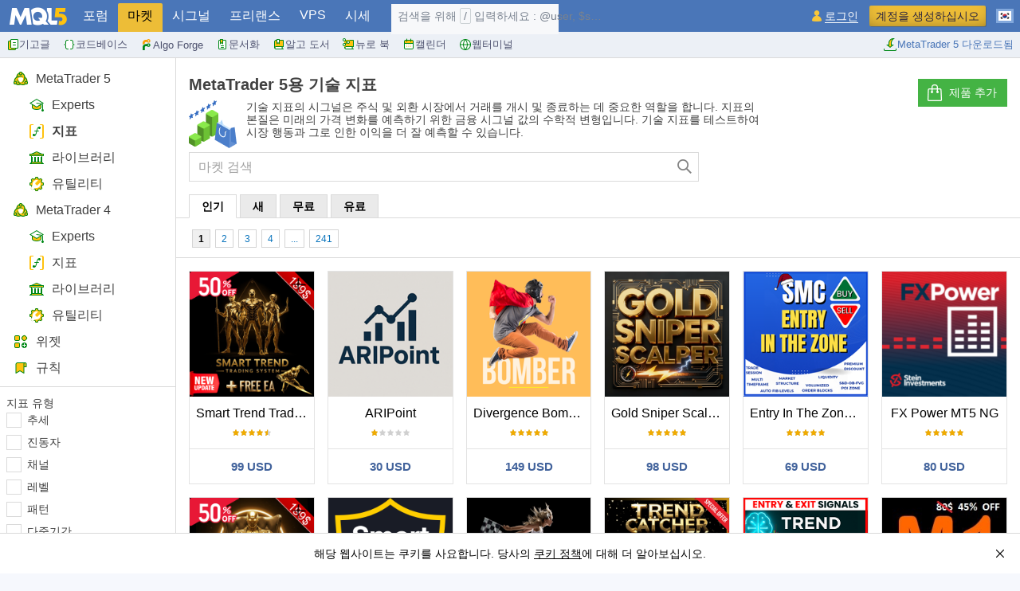

--- FILE ---
content_type: text/html; charset=utf-8
request_url: https://www.mql5.com/ko/market/mt5/indicator
body_size: 70627
content:
<!DOCTYPE html>
<html lang="ko">
<head>
  <meta http-equiv="X-UA-Compatible" content="IE=edge"/>
  <meta http-equiv="Content-Type" content="text/html; charset=utf-8">
  <meta name="viewport" content="width=device-width, initial-scale=1.0, minimum-scale=1.0">
  <meta http-equiv="x-dns-prefetch-control" content="on">
  <link rel="dns-prefetch" href="https://c.mql5.com">
  <meta name="description" content="MetaTrader 5의 무료 기술 지표 구입, 대여 또는 다운로드: 추세 지표, 발진기, Bill Williams의 지표 등">
  <meta property="og:url" content="https://www.mql5.com/ko/market/mt5/indicator">
  <meta property="og:title" content="MQL5 마켓: 지표">
  <meta property="og:description" content="마켓에서의 MetaTrader 4 및 MetaTrader 5용 어플리케이션">
      <meta property="og:image" content="https://c.mql5.com/i/og/mql5-market-3.png">
      <meta property="og:image:secure_url" content="https://c.mql5.com/i/og/mql5-market-3.png">
  <meta property="og:image:width" content="1200">
  <meta property="og:image:height" content="630">
  <meta property="og:type" content="product">
  <meta name="twitter:card" content="summary_large_image"/>
  <meta name="twitter:site" content="@mql5com">
  <meta name="twitter:image" content="https://c.mql5.com/i/og/mql5-market-3.png">
  <meta name="theme-color" content="#4a76b8">
  <meta name="format-detection" content="telephone=no">
  <link rel="manifest" href="https://www.mql5.com/manifest.json">
  <link rel="apple-touch-icon" sizes="57x57" href="https://www.mql5.com/apple-touch-icon-57x57.png">
  <link rel="apple-touch-icon" sizes="76x76" href="https://www.mql5.com/apple-touch-icon-76x76.png">
  <link rel="apple-touch-icon" sizes="120x120" href="https://www.mql5.com/apple-touch-icon-120x120.png">
  <link rel="apple-touch-icon" sizes="152x152" href="https://www.mql5.com/apple-touch-icon-152x152.png">
  <link rel="apple-touch-icon" sizes="167x167" href="https://www.mql5.com/apple-touch-icon-167x167.png">
  <link rel="apple-touch-icon" sizes="180x180" href="https://www.mql5.com/apple-touch-icon-180x180.png">
  <link rel="apple-touch-icon" sizes="192x192" href="https://www.mql5.com/apple-touch-icon-192x192.png">
  <link rel="icon" sizes="192x192" href="https://www.mql5.com/android-touch-icon-192x192.png">
  <link rel="icon" sizes="128x128" href="https://www.mql5.com/android-touch-icon-128x128.png">
  <link rel="shortcut icon" href="https://c.mql5.com/i/favicon4.ico">
  <meta name="msapplication-config" content="none"/>
  <meta name="referrer" content="no-referrer-when-downgrade">
  <meta property="qc:admins" content="36367170677651456375"/>
  <meta property="wb:webmaster" content="073d7690269bcd81"/>
  <link href="https://c.mql5.com/styles/core.8ef7b101cb11acab499509b41b4ff9e8.css" type="text/css" rel="stylesheet" media="all">
  <link href="https://c.mql5.com/styles/all.76baadee548765e1d835be39e5109d96.css" type="text/css" rel="stylesheet" media="all">
  <link href="https://c.mql5.com/styles/market.da7f6965dc155194077a4552101b78f3.css" type="text/css" rel="stylesheet" media="all">
  <link rel="canonical" href="https://www.mql5.com/ko/market/mt5/indicator">
  <link rel="next" href="https://www.mql5.com/ko/market/mt5/indicator/page2">
  <link rel="alternate" hreflang="en" href="https://www.mql5.com/en/market/mt5/indicator">
  <link rel="alternate" hreflang="ru" href="https://www.mql5.com/ru/market/mt5/indicator">
  <link rel="alternate" hreflang="zh" href="https://www.mql5.com/zh/market/mt5/indicator">
  <link rel="alternate" hreflang="es" href="https://www.mql5.com/es/market/mt5/indicator">
  <link rel="alternate" hreflang="pt" href="https://www.mql5.com/pt/market/mt5/indicator">
  <link rel="alternate" hreflang="ja" href="https://www.mql5.com/ja/market/mt5/indicator">
  <link rel="alternate" hreflang="de" href="https://www.mql5.com/de/market/mt5/indicator">
  <link rel="alternate" hreflang="ko" href="https://www.mql5.com/ko/market/mt5/indicator">
  <link rel="alternate" hreflang="fr" href="https://www.mql5.com/fr/market/mt5/indicator">
  <link rel="alternate" hreflang="it" href="https://www.mql5.com/it/market/mt5/indicator">
  <link rel="alternate" hreflang="tr" href="https://www.mql5.com/tr/market/mt5/indicator">
  <title>MetaTrader 마켓의 MT5 외환 지표</title>


<script type="text/javascript">
  !function(){window.mqGlobal={};var t=!1,n=!1,e=[],o=[],i=[];function d(t){var n;for(n=0;n<t.length;n+=1)t[n]()}function c(){t||(t=!0,d(e),d(o),o=[],e=[])}function a(){c(),n||(n=!0,d(i),i=[])}if(mqGlobal.AddOnReady=function(n,i){t?n(document):i?e.push(n):o.push(n)},mqGlobal.AddOnLoad=function(t){n?t(document):i.push(t)},mqGlobal.AddOnActiveWindowChange=function(t){this._onvisibility||(this._onvisibility=[]),this._onvisibility[this._onvisibility.length]=t},document.addEventListener)document.addEventListener("DOMContentLoaded",c,!1),window.addEventListener("load",a,!1);else if(document.attachEvent&&(document.attachEvent("onreadystatechange",(function(){switch(document.readyState){case"interactive":c();break;case"complete":a()}})),window.attachEvent("onload",a),document.documentElement.doScroll&&window==window.top)){!function n(){if(!t&&document.body)try{document.documentElement.doScroll("left"),c()}catch(t){setTimeout(n,0)}}()}}();
  mqGlobal.CookieDomain = ".mql5.com";
  mqGlobal.Language = 'ko';
  mqGlobal.IsMobile = false;
  mqGlobal.ClearRteStorage = function (e) { if (window.GStorage || (window.GStorage = globalStorage()), window.GStorage.supported) try { var o = e; window.GStorage.getItem("rte_autosave_uid", function (e, t) { t == o && (window.GStorage.removeItem("rte_autosave_text"), window.GStorage.removeItem("rte_autosave_date"), window.GStorage.removeItem("rte_autosave_uid")) }) } catch (e) { } };
</script>
  

          

    <script src="https://c.mql5.com/js/all.5489a2f207c41195962876a3c8019ea3.js" type="text/javascript" defer="defer"></script>
  <script src="https://c.mql5.com/js/vendor.4870d588320c0f691efe304a16b01265.js" type="text/javascript" defer="defer"></script>
  <script src="https://c.mql5.com/js/market.bc5736f98231ee759139a5d69ac55a69.js" type="text/javascript" defer="defer"></script>


</head>

<body>

<div class="cover" id="cover">

    <header class="head">
      <a href="https://www.mql5.com/ko" class="head__logo" title="MQL5 - MetaTrader 5 클라이언트 터미널에 내장된 트레이드 전략 언어"></a>
        <div class="head__content">
          <nav class="main-menu" id="mainmenu">
            
                    <ul class="main-menu__top-level" id="menuTopLevel">
                    <li><a href="/ko/forum" data-fz-event="MQL5+Menu+Forum">포럼</a></li>
                    <li class="main-menu__selected"><a href="/ko/market" data-fz-event="MQL5+Menu+Market">마켓</a></li>
                    <li><a href="/ko/signals" data-fz-event="MQL5+Menu+Signals">시그널</a></li>
                    <li><a href="/ko/job" data-fz-event="MQL5+Menu+Job">프리랜스</a></li>
                    <li><a href="/ko/vps" data-fz-event="MQL5+Menu+VPS">VPS</a></li>
                    <li><a href="/ko/quotes/overview" data-fz-event="MQL5+Menu+Overview">시세</a></li>
                  </ul><ul class="main-menu__second-level" id="menuSecondLevel">
                    <li><a href="/ko/articles" data-fz-event="MQL5+Menu+Articles"><img src="https://c.mql5.com/i/menu/icon-articles4.svg" alt="" width="16" height="16"/>기고글</a></li>
                    <li><a href="/ko/code" data-fz-event="MQL5+Menu+CodeBase"><img src="https://c.mql5.com/i/menu/icon-code4.svg" alt="" width="16" height="16"/>코드베이스</a></li>
                    <li><a href="https://forge.mql5.io/?lang=ko-KR" target="_blank" rel="noopener" data-fz-event="MQL5+Menu+AlgoForge"><img src="https://c.mql5.com/i/menu/icon-algoforge4.svg" alt="" width="16" height="16"/>Algo Forge</a></li>
                    <li><a href="/ko/docs" data-fz-event="MQL5+Menu+Docs"><img src="https://c.mql5.com/i/menu/icon-docs4.svg" alt="" width="16" height="16"/>문서화</a></li>
                    <li><a href="/ko/book" data-fz-event="MQL5+Menu+Book"><img src="https://c.mql5.com/i/menu/icon-book4.svg" alt="" width="16" height="16"/>알고 도서</a></li>
                    <li><a href="/ko/neurobook" data-fz-event="MQL5+Menu+Neurobook"><img src="https://c.mql5.com/i/menu/icon-neurobook4.svg" alt="" width="16" height="16"/>뉴로 북</a></li>
                    <li><a href="/ko/economic-calendar" data-fz-event="MQL5+Menu+Economic+Calendar"><img src="https://c.mql5.com/i/menu/icon-economic-calendar4.svg" alt="" width="16" height="16"/>캘린더</a></li>
                    <li><a href="https://web.metatrader.app/terminal?mode=demo&lang=ko" target="_blank" rel="nofollow noopener" data-fz-event="MQL5+Menu+Trading"><img src="https://c.mql5.com/i/menu/icon-trading4.svg" alt="" width="16" height="16"/>웹터미널</a></li>
                    <li class="main-menu__mobile"><a href="/ko/about">소개</a></li>
                    <li class="main-menu__second-tools"><a rel="noopener" href="https://download.mql5.com/cdn/web/metaquotes.ltd/mt5/MetaTrader5.pkg.zip?utm_source=www.mql5.com&utm_campaign=download" title="최신 버전의 거래 플랫폼을 무료로 받으세요" class="button-mt" data-vars-fz="MetaTrader+5+Desktop+Download+Submenu"><img width="18" height="18" src="https://c.mql5.com/i/sidebar/download.svg" alt="" loading="lazy">MetaTrader 5 다운로드됨</a></li>
                    </ul>
          </nav>
            <div class="main-menu__active">
              <a id="mainMenuSelected" href="#">
                <span class="main-menu__primary">마켓</span><span class="main-menu__secondary">섹션</span>
              </a>
            </div>
<form action="https://www.mql5.com/ko/search" onsubmit="return false;" autocomplete="off" id="headerSearchForm" class="header-search" method="post">
<button type="button" id="headerSearchButton" title="검색" class="header-search__button"></button><div class="header-search__input"><input name="keyword" type="text" enterkeyhint="search" title="검색할 텍스트를 입력하십시오" placeholder="검색" id="headerSearchKeyword"/><label for="headerSearchKeyword" class="header-search__placeholder">검색을 위해 <span>/</span> 입력하세요 :  @user, $symbol, ...</label><button id="headerSearchSubmit" class="header-search__submit"></button></div><button type="button" id="headerSearchClean" title="닫기" class="header-search__clean"></button></form>          <input class="blurHandler" id="mainMenuBlurHandler" type="checkbox">
        </div>
        <div class="head__toolbar" id="headerToolbar">
            <div class="container loginRegister">
              <nav>
                <ul id="loginRegisterButtons"><li><a class="login" title="로그인 하십시오. 오픈ID 지원됨" href="https://www.mql5.com/ko/auth_login" rel="nofollow" data-fz-event="MQL5+Menu+Siginin">로그인</a></li><li><a class="registration ko" title="가입하십시오" href="https://www.mql5.com/ko/auth_register" rel="nofollow" data-fz-event="MQL5+Menu+Register" onclick="window.fpush('MQL5+Button+Click');">계정을 생성하십시오</a></li></ul>
              </nav>
            </div>
          <div class="container">
            <div class="toggle-button" id="sidebarToggleButton">
              <i></i>
            </div>
          </div>

          <div class="group-menu" id="groupMenu">


            <div class="container lang-menu-container">
              <div id="langMenuContainer" class="lang-menu">
                <input class="blurHandler" id="langmenuBlurHandler" type="checkbox">
                <nav>
                  <ul class="lang-menu__list" id="langmenu">
                    <li class="lang-menu__list-item"><a href="/en/market/mt5/indicator" aria-label="English (English)"><i class="icons-languages icons-languages_en"></i><span>English</span></a></li>
<li class="lang-menu__list-item"><a href="/ru/market/mt5/indicator" aria-label="Русский (Russian)"><i class="icons-languages icons-languages_ru"></i><span>Русский</span></a></li>
<li class="lang-menu__list-item"><a href="/zh/market/mt5/indicator" aria-label="中文 (Chinese)"><i class="icons-languages icons-languages_zh"></i><span>中文</span></a></li>
<li class="lang-menu__list-item"><a href="/es/market/mt5/indicator" aria-label="Español (Spanish)"><i class="icons-languages icons-languages_es"></i><span>Español</span></a></li>
<li class="lang-menu__list-item"><a href="/pt/market/mt5/indicator" aria-label="Português (Portuguese)"><i class="icons-languages icons-languages_pt"></i><span>Português</span></a></li>
<li class="lang-menu__list-item"><a href="/ja/market/mt5/indicator" aria-label="日本語 (Japanese)"><i class="icons-languages icons-languages_ja"></i><span>日本語</span></a></li>
<li class="lang-menu__list-item"><a href="/de/market/mt5/indicator" aria-label="Deutsch (German)"><i class="icons-languages icons-languages_de"></i><span>Deutsch</span></a></li>
<li class="lang-menu__list-item lang-menu__list-item_selected"><a href="/ko/market/mt5/indicator" aria-label="한국어 (Korean)"><i class="icons-languages icons-languages_ko"></i><span>한국어</span></a></li>
<li class="lang-menu__list-item"><a href="/fr/market/mt5/indicator" aria-label="Français (French)"><i class="icons-languages icons-languages_fr"></i><span>Français</span></a></li>
<li class="lang-menu__list-item"><a href="/it/market/mt5/indicator" aria-label="Italiano (Italian)"><i class="icons-languages icons-languages_it"></i><span>Italiano</span></a></li>
<li class="lang-menu__list-item"><a href="/tr/market/mt5/indicator" aria-label="Türkçe (Turkish)"><i class="icons-languages icons-languages_tr"></i><span>Türkçe</span></a></li>

                  </ul>
                </nav>
              </div>
            </div>
          </div>
        </div>
    </header>

  <main>

    <article class="body" id="bodyContent">
      <header class="top-band">
        

      </header>

      


<div id="left-panel" class="left-panel market-menu">
  <div class="tree-menu tree-menu_market">    <ul class="tree-menu__list">
      <li class="tree-menu__item"><a class="tree-menu__link" href="/ko/market/mt5"> <img class="tree-menu__icon" width="20" height="20" src="https://c.mql5.com/i/sidebar/mt.svg" alt="" loading="lazy"/>MetaTrader 5</a>
        <ul class="tree-menu__list tree-menu__list_nested">
      <li class="tree-menu__item"><a class="tree-menu__link" href="/ko/market/mt5/expert"> <img class="tree-menu__icon" width="20" height="20" src="https://c.mql5.com/i/sidebar/expert.svg" alt="" loading="lazy"/>Experts</a>      <li class="tree-menu__item tree-menu__item_selected"><a class="tree-menu__link" href="/ko/market/mt5/indicator"> <img class="tree-menu__icon" width="20" height="20" src="https://c.mql5.com/i/sidebar/indicator.svg" alt="" loading="lazy"/>지표</a>      <li class="tree-menu__item"><a class="tree-menu__link" href="/ko/market/mt5/library"> <img class="tree-menu__icon" width="20" height="20" src="https://c.mql5.com/i/sidebar/library.svg" alt="" loading="lazy"/>라이브러리</a>      <li class="tree-menu__item"><a class="tree-menu__link" href="/ko/market/mt5/utility"> <img class="tree-menu__icon" width="20" height="20" src="https://c.mql5.com/i/sidebar/utility.svg" alt="" loading="lazy"/>유틸리티</a>        </ul>
      </li>
    </ul>
    <ul class="tree-menu__list">
      <li class="tree-menu__item"><a class="tree-menu__link" href="/ko/market/mt4"> <img class="tree-menu__icon" width="20" height="20" src="https://c.mql5.com/i/sidebar/mt.svg" alt="" loading="lazy"/>MetaTrader 4</a>
        <ul class="tree-menu__list tree-menu__list_nested">
      <li class="tree-menu__item"><a class="tree-menu__link" href="/ko/market/mt4/expert"> <img class="tree-menu__icon" width="20" height="20" src="https://c.mql5.com/i/sidebar/expert.svg" alt="" loading="lazy"/>Experts</a>      <li class="tree-menu__item"><a class="tree-menu__link" href="/ko/market/mt4/indicator"> <img class="tree-menu__icon" width="20" height="20" src="https://c.mql5.com/i/sidebar/indicator.svg" alt="" loading="lazy"/>지표</a>      <li class="tree-menu__item"><a class="tree-menu__link" href="/ko/market/mt4/library"> <img class="tree-menu__icon" width="20" height="20" src="https://c.mql5.com/i/sidebar/library.svg" alt="" loading="lazy"/>라이브러리</a>      <li class="tree-menu__item"><a class="tree-menu__link" href="/ko/market/mt4/utility"> <img class="tree-menu__icon" width="20" height="20" src="https://c.mql5.com/i/sidebar/utility.svg" alt="" loading="lazy"/>유틸리티</a>        </ul>
      </li>
    </ul>
    <ul class="tree-menu__list">
      <li class="tree-menu__item"><a class="tree-menu__link" href="/ko/market/widgets"> <img class="tree-menu__icon" width="20" height="20" src="https://c.mql5.com/i/sidebar/widgets.svg" alt="" loading="lazy"/>위젯</a></li>
      <li class="tree-menu__item"><a class="tree-menu__link" href="/ko/market/rules"> <img class="tree-menu__icon" width="20" height="20" src="https://c.mql5.com/i/sidebar/rules.svg" alt="" loading="lazy"/>규칙</a></li>
    </ul>
</div>


  


    <form action="/ko/market/mt5/indicator" method="GET" id="market-filter-form">
      <input type="hidden" name="Filter" />
      <ul class="treeMenuRoot filter ui">
            <li>
              <span class="title">지표 유형</span>
                <div class="subtype">
                  <input id="subtype_1" type="checkbox" class="checkbox" data-flag="1" onchange="FilterTypeSwitch(this);"  />
                  <label for="subtype_1">추세</label>
                </div>
                <div class="subtype">
                  <input id="subtype_2" type="checkbox" class="checkbox" data-flag="2" onchange="FilterTypeSwitch(this);"  />
                  <label for="subtype_2">진동자</label>
                </div>
                <div class="subtype">
                  <input id="subtype_4" type="checkbox" class="checkbox" data-flag="4" onchange="FilterTypeSwitch(this);"  />
                  <label for="subtype_4">채널</label>
                </div>
                <div class="subtype">
                  <input id="subtype_8" type="checkbox" class="checkbox" data-flag="8" onchange="FilterTypeSwitch(this);"  />
                  <label for="subtype_8">레벨</label>
                </div>
                <div class="subtype">
                  <input id="subtype_16" type="checkbox" class="checkbox" data-flag="16" onchange="FilterTypeSwitch(this);"  />
                  <label for="subtype_16">패턴</label>
                </div>
                <div class="subtype">
                  <input id="subtype_32" type="checkbox" class="checkbox" data-flag="32" onchange="FilterTypeSwitch(this);"  />
                  <label for="subtype_32">다중기간</label>
                </div>
                <div class="subtype">
                  <input id="subtype_64" type="checkbox" class="checkbox" data-flag="64" onchange="FilterTypeSwitch(this);"  />
                  <label for="subtype_64">다중통화</label>
                </div>
                <div class="subtype">
                  <input id="subtype_128" type="checkbox" class="checkbox" data-flag="128" onchange="FilterTypeSwitch(this);"  />
                  <label for="subtype_128">클러스터</label>
                </div>
                <div class="subtype">
                  <input id="subtype_256" type="checkbox" class="checkbox" data-flag="256" onchange="FilterTypeSwitch(this);"  />
                  <label for="subtype_256">볼륨</label>
                </div>
                
              <input id="filter-expert-type" type="hidden" name="ExpertTypes" value="0" />
              <input id="filter-indicator-type" type="hidden" name="IndicatorTypes" value="0" />
              <input id="filter-utility-type" type="hidden" name="UtilityTypes" value="0" />
            </li>
        <li>
          <span class="title">가격</span>
          <div><input class="price input" type="text" placeholder="0" value="" name="PriceFrom" style="text-align: right;" /><span class="filter-separator">&nbsp;-&nbsp;</span><input class="price input" type="text" placeholder="500" value="" name="PriceTo" /></div>
        </li>
        <li><input class="checkbox" type="checkbox" name="Rating" id="filter-rating" ><label for="filter-rating">최소 4 스타</label></li>
        <li><input class="checkbox" id="filter-hasReviews" name="HasReviews" type="checkbox"  /><label for="filter-hasReviews">리뷰 있음</label></li>
        <li><input class="checkbox" id="filter-hasRent" name="HasRent" type="checkbox"  /><label for="filter-hasRent">렌트료</label></li>
        <li class="filter-buttons-area">
          <input type="submit" value="찾기" class="marketSearchSubmit button button_white" />
          <a class="clear" href="/ko/market/mt5/indicator">재설정</a>
        </li>
      </ul>
    </form>

    <div class="hints-panel">
      <div class="hints-panel__item">
        <i class="icons-hints icons-hints_watch"></i>
        <div class="hints-panel__content">
          유튜브에서 마켓 <a href="https://www.youtube.com/watch?v=M1lD90g9Rjg&list=PLltlMLQ7OLeKI8pl71L4W_WTwQVs3XC7g" target="_blank" rel="nofollow">튜토리얼 영상</a>을 시청하십시오
        </div>
      </div>
      <div class="hints-panel__item">
        <i class="icons-hints icons-hints_buy-robots"></i>
        <div class="hints-panel__content">
          트레이딩 로봇 또는 지표 <a target="_blank" href="https://www.mql5.com/ko/articles/498">구매</a> 구입 방법
        </div>
      </div>
      <div class="hints-panel__item">
        <i class="icons-hints icons-hints_vps"></i>
        <div class="hints-panel__content">
          EA를 작동시켜보세요
<br>
<a href="https://www.mql5.com/ko/articles/994" target="_blank">가상</a> 호스팅으로
        </div>
      </div>
      <div class="hints-panel__item">
        <i class="icons-hints icons-hints_flask"></i>
        <div class="hints-panel__content">
          구매 전에 지표와 트레이딩 로봇을 <a target="_blank" href="https://www.mql5.com/ko/articles/586">테스트</a>해보세요
        </div>
      </div>
      <div class="hints-panel__item">
        <i class="icons-hints icons-hints_market"></i>
        <div class="hints-panel__content">
          마켓에서<a target="_blank" href="https://www.mql5.com/ko/articles/385"> 수익 창출을</a> 원하십니까?
        </div>
      </div>
      <div class="hints-panel__item">
        <i class="icons-hints icons-hints_design"></i>
        <div class="hints-panel__content">
          제품의 판매량을 <a target="_blank" href="https://www.mql5.com/ko/articles/999">나타내는</a> 방법
        </div>
      </div>
    </div>
<div id='vgckrufggwxdtfscpyalmenexmvhljduja' class="rvvdiyfswqfx2waao g08gdvrus"></div></div>

  

<div class="products-form">
      <div class="module-intro-block module-intro-block_with-button ui">
        <h1 class="intro">MetaTrader 5용 기술 지표 </h1>
        <div class="module-intro-block__wrapper">
          <img class="moduleIntroIco" src="https://c.mql5.com/i/market/market-icon.png" srcset="https://c.mql5.com/i/market/market-icon_2x.png 2x" alt="icon" loading="lazy" width="60" height="60">
          
기술 지표의 시그널은 주식 및 외환 시장에서 거래를 개시 및 종료하는 데 중요한 역할을 합니다. 지표의 본질은 미래의 가격 변화를 예측하기 위한 금융 시그널 값의 수학적 변형입니다.

기술 지표를 테스트하여 시장 행동과 그로 인한 이익을 더 잘 예측할 수 있습니다.        </div>
        
          <div class="module-intro-block__button-area">
              <a class="button button_green button_with-icon" onclick="window.fpush('MQL5+Market+Add+Product'); if(window.registerLoginPopup){ window.registerLoginPopup.show(); }"><i class="icons-buttons icons-buttons_add-product"></i>제품 추가</a>
          </div>
      </div>

<div class="search-component__wrapper-marketdirect">
  <div class="search-component__wrapper">
    <form action="/ko/market/mt5/indicator" class="search-component ui" id="searchComponent">
      <input type="text" placeholder="마켓 검색" name="keyword" autocomplete="off" method="post" class="input" id="searchComponentKeyword" />
      <button class="button" aria-label="검색"><i class="icons-ux icons-ux_search"></i></button>
    </form>
    <ul class="search-component__suggestions hidden" id="searchComponentSuggestions"></ul>
  </div>
</div>

      <div class="product__top-part">
          <div class="product__tabs-wrapper simple-tabs">
            <ul class="tab_menu product_sorts">
                <li class="tab_item auto_width selected">
                  <a href="/ko/market/mt5/indicator"><span>인기</span></a>
                </li>
                <li class="tab_item auto_width">
                  <a href="/ko/market/mt5/indicator/new"><span>새</span></a>
                </li>
                <li class="tab_item auto_width">
                  <a href="/ko/market/mt5/indicator/free"><span>무료</span></a>
                </li>
                <li class="tab_item auto_width">
                  <a href="/ko/market/mt5/indicator/paid"><span>유료</span></a>
                </li>
            </ul>
          </div>
          <div class="market__block-filter">

              <span class="paginatorEx market market-paginator" style="position: relative;margin-bottom: 0;">
<a class="selected" href="/ko/market/mt5/indicator">1</a><a href="/ko/market/mt5/indicator/page2">2</a><a href="/ko/market/mt5/indicator/page3">3</a><a href="/ko/market/mt5/indicator/page4">4</a><a href="/ko/market/mt5/indicator/page5">5</a><a href="/ko/market/mt5/indicator/page6">6</a><a href="/ko/market/mt5/indicator/page7">7</a><a href="/ko/market/mt5/indicator/page8">8</a><a href="/ko/market/mt5/indicator/page66">...</a><a href="/ko/market/mt5/indicator/page124">124</a>              </span>
          </div>
      </div>
  <div class="marketTopLine">
<div class="product-list product-list_with-left-menu">

<div class="product-card">
  <img class="product-card__main-logo" src="https://c.mql5.com/31/1648/smart-trend-trading-system-mt5-logo-200x200-2786.png" alt="Smart Trend Trading System MT5" loading="lazy" />
  <div class="product-card__wrapper">
    <div class="product-card__header">
      <img class="product-card__logo" src="https://c.mql5.com/31/1648/smart-trend-trading-system-mt5-logo-200x200-2786.png" alt="Smart Trend Trading System MT5" loading="lazy" />
      <a href="/ko/market/product/103515" target="_blank"  data-fz-event="MQL5+Market+Product+Click" data-fz-unit="USD" data-fz-value="99.00" class="product-card__title">
        <span class="product-card__title-wrapper">Smart Trend Trading System MT5</span>
      </a>
      <div class="product-card__info">
        <div class="product-card__author">Issam Kassas</div>
        <div class="product-card__rating">
          <div class="g-rating g-rating_sm g-rating_v45"></div>
          <span class="g-rating__info">4.71 (51)</span>
        </div>
        <div class="product-card__category">
          <i class="icons-market icons-market_indicator"></i>
          <span class="product-card__category-name"><a href="/ko/market/mt5/indicator">지표</a></span>
        </div>
      </div>
    </div>
        <div class="product-card__description">이 지표를 구매하면 제 프로페셔널 트레이드 매니저를 무료로 드립니다.&#xA;&#xA;우선 이 거래 시스템이 리페인팅, 리드로잉 및 레이그 인디케이터가 아니라는 점을 강조하는 것이 중요합니다. 이는 수동 및 로봇 거래 모두에 이상적인 것으로 만듭니다. 온라인 강좌, 설명서 및 프리셋 다운로드. &quot;스마트 트렌드 트레이딩 시스템 MT5&quot;은 새로운 및 경험이 풍부한 트레이더를 위해 맞춤형으로 제작된 종합적인 거래 솔루션입니다. 10개 이상의 프리미엄 인디케이터를 결합하고 7개 이상의 견고한 거래 전략을 특징으로 하여 다양한 시장 조건에 대한 다목적 선택이 가능합니다. 트렌드 추종 전략: 효과적인 트렌드 추이를 타기 위한 정확한 진입 및 손절 관리를 제공합니다. 반전 전략: 잠재적인 트렌드 반전을 식별하여 트레이더가 범위 시장을 활용할 수 있게 합니다. 스캘핑 전략: 빠르고 정확한 데이 트레이딩 및 단기 거래를 위해 설계되었습니다. 안정성: 모든 인디케이터가 리페인팅, 리드로잉 및 레이그가 아니므로 신뢰</div>
    <div>
      <a href="/ko/market/product/103515" target="_blank"  data-fz-event="MQL5+Market+Product+Click" data-fz-unit="USD" data-fz-value="99.00" class="product-card__price">
        99
        USD
      </a>
    </div>
  </div>
</div>


<div class="product-card">
  <img class="product-card__main-logo" src="https://c.mql5.com/31/1462/aripoint-logo-200x200-5889.png" alt="ARIPoint" loading="lazy" />
  <div class="product-card__wrapper">
    <div class="product-card__header">
      <img class="product-card__logo" src="https://c.mql5.com/31/1462/aripoint-logo-200x200-5889.png" alt="ARIPoint" loading="lazy" />
      <a href="/ko/market/product/144790" target="_blank"  data-fz-event="MQL5+Market+Product+Click" data-fz-unit="USD" data-fz-value="30.00" class="product-card__title">
        <span class="product-card__title-wrapper">ARIPoint</span>
      </a>
      <div class="product-card__info">
        <div class="product-card__author">Temirlan Kdyrkhan</div>
        <div class="product-card__rating">
          <div class="g-rating g-rating_sm g-rating_v10"></div>
          <span class="g-rating__info">1 (1)</span>
        </div>
        <div class="product-card__category">
          <i class="icons-market icons-market_indicator"></i>
          <span class="product-card__category-name"><a href="/ko/market/mt5/indicator">지표</a></span>
        </div>
      </div>
    </div>
        <div class="product-card__description">ARIPoint is a powerful trading companion designed to generate high-probability entry signals with dynamic TP/SL/DP levels based on volatility. Built-in performance tracking shows win/loss stats, PP1/PP2 hits, and success rates all updated live. Key Features: Buy/Sell signals with adaptive volatility bands Real-time TP/SL/DP levels based on ATR Built-in MA Filter with optional ATR/StdDev volatility Performance stats panel (Success, Profit/Loss, PP1/PP2) Alerts via popup, sound, push, or email Cu</div>
    <div>
      <a href="/ko/market/product/144790" target="_blank"  data-fz-event="MQL5+Market+Product+Click" data-fz-unit="USD" data-fz-value="30.00" class="product-card__price">
        30
        USD
      </a>
    </div>
  </div>
</div>


<div class="product-card">
  <img class="product-card__main-logo" src="https://c.mql5.com/31/1354/divergence-bomber-logo-200x200-2956.png" alt="Divergence Bomber" loading="lazy" />
  <div class="product-card__wrapper">
    <div class="product-card__header">
      <img class="product-card__logo" src="https://c.mql5.com/31/1354/divergence-bomber-logo-200x200-2956.png" alt="Divergence Bomber" loading="lazy" />
      <a href="/ko/market/product/136033" target="_blank"  data-fz-event="MQL5+Market+Product+Click" data-fz-unit="USD" data-fz-value="149.00" class="product-card__title">
        <span class="product-card__title-wrapper">Divergence Bomber</span>
      </a>
      <div class="product-card__info">
        <div class="product-card__author">Ihor Otkydach</div>
        <div class="product-card__rating">
          <div class="g-rating g-rating_sm g-rating_v50"></div>
          <span class="g-rating__info">4.99 (75)</span>
        </div>
        <div class="product-card__category">
          <i class="icons-market icons-market_indicator"></i>
          <span class="product-card__category-name"><a href="/ko/market/mt5/indicator">지표</a></span>
        </div>
      </div>
    </div>
        <div class="product-card__description">이 지표를 구매하신 분께는 다음과 같은 혜택이 무료로 제공됩니다:&#xA;각 거래를 자동으로 관리하고, 손절/익절 수준을 설정하며, 전략 규칙에 따라 거래를 종료하는 전용 도우미 툴 &quot;Bomber Utility&quot; 다양한 자산에 맞게 지표를 설정할 수 있는 셋업 파일(Set Files) &quot;최소 위험&quot;, &quot;균형 잡힌 위험&quot;, &quot;관망 전략&quot; 모드로 설정 가능한 Bomber Utility의 셋업 파일 이 전략을 빠르게 설치, 설정, 시작할 수 있도록 돕는 단계별 영상 매뉴얼 주의: 위의 모든 보너스를 받기 위해서는 MQL5 개인 메시지 시스템을 통해 판매자에게 연락해 주세요. 독창적인 커스텀 지표인 “Divergence Bomber(다이버전스 봄버)”를 소개합니다. 이 지표는 MACD 다이버전스(괴리) 전략을 기반으로 한 올인원(All-in-One) 거래 시스템입니다.&#xA;이 기술 지표의 주요 목적은 가격과 MACD 지표 간의 다이버전스를 감지하고, **향후 가격이 어느 방향으로 움직일지를 알려주는 </div>
    <div>
      <a href="/ko/market/product/136033" target="_blank"  data-fz-event="MQL5+Market+Product+Click" data-fz-unit="USD" data-fz-value="149.00" class="product-card__price">
        149
        USD
      </a>
    </div>
  </div>
</div>


<div class="product-card">
  <img class="product-card__main-logo" src="https://c.mql5.com/31/1617/gold-sniper-scalper-pro-logo-200x200-7291.png" alt="Gold Sniper Scalper Pro" loading="lazy" />
  <div class="product-card__wrapper">
    <div class="product-card__header">
      <img class="product-card__logo" src="https://c.mql5.com/31/1617/gold-sniper-scalper-pro-logo-200x200-7291.png" alt="Gold Sniper Scalper Pro" loading="lazy" />
      <a href="/ko/market/product/152314" target="_blank"  data-fz-event="MQL5+Market+Product+Click" data-fz-unit="USD" data-fz-value="98.00" class="product-card__title">
        <span class="product-card__title-wrapper">Gold Sniper Scalper Pro</span>
      </a>
      <div class="product-card__info">
        <div class="product-card__author">Ich Khiem Nguyen</div>
        <div class="product-card__rating">
          <div class="g-rating g-rating_sm g-rating_v50"></div>
          <span class="g-rating__info">5 (3)</span>
        </div>
        <div class="product-card__category">
          <i class="icons-market icons-market_indicator"></i>
          <span class="product-card__category-name"><a href="/ko/market/mt5/indicator">지표</a></span>
        </div>
      </div>
    </div>
        <div class="product-card__description">Gold Sniper Scalper Pro - MetaTrader 5 용 골드 (XAU/USD) 트레이딩 시스템 진지한 트레이더를 위한: 여러 시장 분석 요소를 결합한 구조화되고 데이터 중심적인 방법론으로 골드 거래에 접근하세요. 이 도구는 귀하의 골드 거래 분석을 지원하도록 제작되었습니다. 한정 가격 기회 이것은 가격이 오르기 전에 Gold Sniper Scalper Pro를 소유할 기회입니다. 제품 가격은 이후 10회 구매마다 $50씩 인상됩니다. 최종 가격: $498 분석적 우위를 정의하는 기능 Gold Sniper Scalper Pro는 깊은 통찰력과 명확한 통계적 이점을 제공하도록 설계된 포괄적인 도구 키트입니다: 시스템, 입력 사용자 지정 및 지표 사용 시 주의사항을 포함한 상세 지표 사용 가이드는 아래 MQL 게시물에 제시되어 있습니다. 해당 문서를 참조하십시오. Gold Sniper Scalper Pro - Gold (XAU/USD) Trading System on </div>
    <div>
      <a href="/ko/market/product/152314" target="_blank"  data-fz-event="MQL5+Market+Product+Click" data-fz-unit="USD" data-fz-value="98.00" class="product-card__price">
        98
        USD
      </a>
    </div>
  </div>
</div>


<div class="product-card">
  <img class="product-card__main-logo" src="https://c.mql5.com/31/1642/entry-in-the-zone-and-smc-multi-timeframe-logo-200x200-2177.png" alt="Entry In The Zone and SMC Multi Timeframe" loading="lazy" />
  <div class="product-card__wrapper">
    <div class="product-card__header">
      <img class="product-card__logo" src="https://c.mql5.com/31/1642/entry-in-the-zone-and-smc-multi-timeframe-logo-200x200-2177.png" alt="Entry In The Zone and SMC Multi Timeframe" loading="lazy" />
      <a href="/ko/market/product/129435" target="_blank"  data-fz-event="MQL5+Market+Product+Click" data-fz-unit="USD" data-fz-value="69.00" class="product-card__title">
        <span class="product-card__title-wrapper">Entry In The Zone and SMC Multi Timeframe</span>
      </a>
      <div class="product-card__info">
        <div class="product-card__author">Sirikorn Rungsang</div>
        <div class="product-card__rating">
          <div class="g-rating g-rating_sm g-rating_v50"></div>
          <span class="g-rating__info">4.9 (30)</span>
        </div>
        <div class="product-card__category">
          <i class="icons-market icons-market_indicator"></i>
          <span class="product-card__category-name"><a href="/ko/market/mt5/indicator">지표</a></span>
        </div>
      </div>
    </div>
        <div class="product-card__description">Entry In The Zone and SMC Multi Timeframe 은 Smart Money Concepts(SMC)를 기반으로 개발된 실시간 시장 분석 도구입니다. 이 시스템은 트레이더가 시장 구조를 체계적으로 분석하고 전체적인 시장 방향을 더욱 명확하게 파악할 수 있도록 설계되었습니다. 시스템은 여러 시간대에서 반전 포인트(Reversal Points), 핵심 구역(Key Zones), 그리고 시장 구조(Market Structure)를 자동으로 분석하며, POI(Point of Interest), 노 리페인트(No Repaint) 신호, 자동 피보나치 레벨(Auto Fibonacci Levels)을 표시하여 되돌림(Pullback)과 반전 포인트를 정확하게 탐지할 수 있도록 돕습니다. 또한 실시간 신호와 알림을 통해 가격이 핵심 구역에 진입하거나 해당 구역에서 반전 신호가 발생하는 순간을 놓치지 않도록 보조합니다. 더불어 이 시스템은 인디케이터와 신호 시스템을 하나로 </div>
    <div>
      <a href="/ko/market/product/129435" target="_blank"  data-fz-event="MQL5+Market+Product+Click" data-fz-unit="USD" data-fz-value="69.00" class="product-card__price">
        69
        USD
      </a>
    </div>
  </div>
</div>


<div class="product-card">
  <img class="product-card__main-logo" src="https://c.mql5.com/31/1605/fx-power-mt5-ng-logo-200x200-9696.png" alt="FX Power MT5 NG" loading="lazy" />
  <div class="product-card__wrapper">
    <div class="product-card__header">
      <img class="product-card__logo" src="https://c.mql5.com/31/1605/fx-power-mt5-ng-logo-200x200-9696.png" alt="FX Power MT5 NG" loading="lazy" />
      <a href="/ko/market/product/102576" target="_blank"  data-fz-event="MQL5+Market+Product+Click" data-fz-unit="USD" data-fz-value="80.00" class="product-card__title">
        <span class="product-card__title-wrapper">FX Power MT5 NG</span>
      </a>
      <div class="product-card__info">
        <div class="product-card__author">Daniel Stein</div>
        <div class="product-card__rating">
          <div class="g-rating g-rating_sm g-rating_v50"></div>
          <span class="g-rating__info">5 (27)</span>
        </div>
        <div class="product-card__category">
          <i class="icons-market icons-market_indicator"></i>
          <span class="product-card__category-name"><a href="/ko/market/mt5/indicator">지표</a></span>
        </div>
      </div>
    </div>
        <div class="product-card__description">FX Power: 통화 강세 분석으로 더 스마트한 거래 결정을 개요 &#xA;FX Power 는 어떤 시장 상황에서도 주요 통화와 금의 실제 강세를 이해하기 위한 필수 도구입니다. 강한 통화를 매수하고 약한 통화를 매도함으로써 FX Power 는 거래 결정을 단순화하고 높은 확률의 기회를 발견합니다. 트렌드를 따르거나 극단적인 델타 값을 사용해 반전을 예측하고자 한다면, 이 도구는 귀하의 거래 스타일에 완벽히 적응합니다. 단순히 거래하지 말고, FX Power 로 더 스마트하게 거래하세요. &#xA;1. FX Power가 거래자에게 매우 유용한 이유 통화와 금의 실시간 강세 분석 &#xA;• FX Power 는 주요 통화와 금의 상대적 강세를 계산하고 표시하여 시장 역학에 대한 명확한 통찰력을 제공합니다.&#xA;• 어떤 자산이 앞서고 있고 어떤 자산이 뒤처지는지 모니터링하여 보다 현명한 거래 결정을 내릴 수 있습니다. 포괄적인 멀티 타임프레임 뷰 &#xA;• 단기, 중기 및 장기 타임프레임에서 통화와 금의 강세를 </div>
    <div>
      <a href="/ko/market/product/102576" target="_blank"  data-fz-event="MQL5+Market+Product+Click" data-fz-unit="USD" data-fz-value="80.00" class="product-card__price">
        80
        USD
      </a>
    </div>
  </div>
</div>


<div class="product-card">
  <img class="product-card__main-logo" src="https://c.mql5.com/31/1619/atomic-analyst-mt5-logo-200x200-9142.png" alt="Atomic Analyst MT5" loading="lazy" />
  <div class="product-card__wrapper">
    <div class="product-card__header">
      <img class="product-card__logo" src="https://c.mql5.com/31/1619/atomic-analyst-mt5-logo-200x200-9142.png" alt="Atomic Analyst MT5" loading="lazy" />
      <a href="/ko/market/product/114662" target="_blank"  data-fz-event="MQL5+Market+Product+Click" data-fz-unit="USD" data-fz-value="99.00" class="product-card__title">
        <span class="product-card__title-wrapper">Atomic Analyst MT5</span>
      </a>
      <div class="product-card__info">
        <div class="product-card__author">Issam Kassas</div>
        <div class="product-card__rating">
          <div class="g-rating g-rating_sm g-rating_v45"></div>
          <span class="g-rating__info">4.31 (26)</span>
        </div>
        <div class="product-card__category">
          <i class="icons-market icons-market_indicator"></i>
          <span class="product-card__category-name"><a href="/ko/market/mt5/indicator">지표</a></span>
        </div>
      </div>
    </div>
        <div class="product-card__description">우선적으로 언급할 점은이 거래 지표가 다시 그리지 않고 지연되지 않으며 이를 통해 수동 및 로봇 거래 모두에 이상적이라는 점입니다. 사용자 매뉴얼: 설정, 입력 및 전략. Atomic Analyst는 가격의 강도와 모멘텀을 활용하여 시장에서 더 나은 이점을 찾는 PA Price Action Indicator입니다. 고급 필터를 장착하여 잡음과 거짓 신호를 제거하고 거래 잠재력을 높이는 데 도움이 됩니다. 복잡한 지표의 다중 레이어를 사용하여 Atomic Analyst는 차트를 스캔하고 복잡한 수학적 계산을 간단한 신호와 색상으로 변환하여 초보 트레이더가 이해하고 일관된 거래 결정을 내릴 수 있도록합니다. &#xA;&quot;Atomic Analyst&quot;는 새로운 및 경험이 풍부한 트레이더를위한 종합적인 거래 솔루션입니다. 프리미엄 지표와 최고 수준의 기능을 하나의 거래 전략에 결합하여 모든 종류의 트레이더에 대한 다재다능한 선택지가되었습니다. &#xA;인트라데이 거래 및 스캘핑 전략 : 빠르고 정확한 일일</div>
    <div>
      <a href="/ko/market/product/114662" target="_blank"  data-fz-event="MQL5+Market+Product+Click" data-fz-unit="USD" data-fz-value="99.00" class="product-card__price">
        99
        USD
      </a>
    </div>
  </div>
</div>


<div class="product-card">
  <img class="product-card__main-logo" src="https://c.mql5.com/31/1600/smart-stop-indicator-mt5-logo-200x200-1325.png" alt="Smart Stop Indicator MT5" loading="lazy" />
  <div class="product-card__wrapper">
    <div class="product-card__header">
      <img class="product-card__logo" src="https://c.mql5.com/31/1600/smart-stop-indicator-mt5-logo-200x200-1325.png" alt="Smart Stop Indicator MT5" loading="lazy" />
      <a href="/ko/market/product/154265" target="_blank"  data-fz-event="MQL5+Market+Product+Click" data-fz-unit="USD" data-fz-value="49.00" class="product-card__title">
        <span class="product-card__title-wrapper">Smart Stop Indicator MT5</span>
      </a>
      <div class="product-card__info">
        <div class="product-card__author">Daniel Stein</div>
        <div class="product-card__rating">
          <div class="g-rating g-rating_sm g-rating_v50"></div>
          <span class="g-rating__info">5 (2)</span>
        </div>
        <div class="product-card__category">
          <i class="icons-market icons-market_indicator"></i>
          <span class="product-card__category-name"><a href="/ko/market/mt5/indicator">지표</a></span>
        </div>
      </div>
    </div>
        <div class="product-card__description">Smart Stop Indicator – 차트 위에서 직접 작동하는 지능형 스톱로스 시스템 개요 &#xA;Smart Stop Indicator는 감이나 추측이 아닌 명확하고 체계적인 방식으로 스톱로스를 설정하고 싶은 트레이더를 위한 맞춤형 솔루션입니다. 이 도구는 클래식 프라이스 액션 논리(고점, 저점 구조)와 현대적인 브레이크아웃 인식을 결합하여 실제로 가장 논리적인 다음 스톱 레벨을 정확히 식별합니다. 추세, 박스권, 빠른 브레이크아웃 상황 등 어떤 시장에서도 인디케이터는 최적의 SL 구역과 상태(“new”, “broken”, “valid”)를 차트에 직접 표시합니다. 새로운 기능으로 SL 거리의 %ADR 표시가 추가되었습니다. 핵심 기능 자동 시장구조 기반 스톱 설정 &#xA;• 시장 구조와 실시간 가격 움직임을 기반으로 의미 있는 스톱로스 레벨을 자동으로 탐지합니다. 스마트 브레이크아웃 감지 &#xA;• 빠른 방향 변화나 돌파 상황에서도 불필요한 조기 스톱 조정을 강요하지 않으며 유연하게 반응합</div>
    <div>
      <a href="/ko/market/product/154265" target="_blank"  data-fz-event="MQL5+Market+Product+Click" data-fz-unit="USD" data-fz-value="49.00" class="product-card__price">
        49
        USD
      </a>
    </div>
  </div>
</div>


<div class="product-card">
  <img class="product-card__main-logo" src="https://c.mql5.com/31/1329/grabber-system-mt5-logo-200x200-2210.png" alt="Grabber System MT5" loading="lazy" />
  <div class="product-card__wrapper">
    <div class="product-card__header">
      <img class="product-card__logo" src="https://c.mql5.com/31/1329/grabber-system-mt5-logo-200x200-2210.png" alt="Grabber System MT5" loading="lazy" />
      <a href="/ko/market/product/134563" target="_blank"  data-fz-event="MQL5+Market+Product+Click" data-fz-unit="USD" data-fz-value="149.00" class="product-card__title">
        <span class="product-card__title-wrapper">Grabber System MT5</span>
      </a>
      <div class="product-card__info">
        <div class="product-card__author">Ihor Otkydach</div>
        <div class="product-card__rating">
          <div class="g-rating g-rating_sm g-rating_v50"></div>
          <span class="g-rating__info">5 (19)</span>
        </div>
        <div class="product-card__category">
          <i class="icons-market icons-market_indicator"></i>
          <span class="product-card__category-name"><a href="/ko/market/mt5/indicator">지표</a></span>
        </div>
      </div>
    </div>
        <div class="product-card__description">탁월한 기술적 지표인 Grabber를 소개합니다. 이 도구는 즉시 사용 가능한 “올인원(All-Inclusive)” 트레이딩 전략으로 작동합니다.&#xA;하나의 코드 안에 강력한 시장 기술 분석 도구, 매매 신호(화살표), 알림 기능, 푸시 알림이 통합되어 있습니다. 이 인디케이터를 구매하신 모든 분들께는 다음의 항목이 무료로 제공됩니다: Grabber 유틸리티: 오픈 포지션을 자동으로 관리하는 도구 단계별 영상 매뉴얼: 설치, 설정, 그리고 실제 거래 방법을 안내 맞춤형 세트 파일: 인디케이터를 빠르게 자동 설정하여 최고의 성과를 낼 수 있도록 도와줍니다 다른 전략은 이제 잊어버리세요! Grabber만이 여러분을 새로운 트레이딩의 정점으로 이끌어 줄 수 있습니다. Grabber 전략의 주요 특징: 거래 시간 프레임: M5부터 H4까지 거래 가능한 자산: 어떤 자산이든 사용 가능하지만, 제가 직접 테스트한 종목들을 추천드립니다 (GBPUSD, GBPCAD, GBPCHF, AUDCAD, AU</div>
    <div>
      <a href="/ko/market/product/134563" target="_blank"  data-fz-event="MQL5+Market+Product+Click" data-fz-unit="USD" data-fz-value="149.00" class="product-card__price">
        149
        USD
      </a>
    </div>
  </div>
</div>


<div class="product-card">
  <img class="product-card__main-logo" src="https://c.mql5.com/31/1619/trend-catcher-with-alert-mt5-logo-200x200-2584.png" alt="Trend Catcher with Alert MT5" loading="lazy" />
  <div class="product-card__wrapper">
    <div class="product-card__header">
      <img class="product-card__logo" src="https://c.mql5.com/31/1619/trend-catcher-with-alert-mt5-logo-200x200-2584.png" alt="Trend Catcher with Alert MT5" loading="lazy" />
      <a href="/ko/market/product/103004" target="_blank"  data-fz-event="MQL5+Market+Product+Click" data-fz-unit="USD" data-fz-value="0.00" class="product-card__title">
        <span class="product-card__title-wrapper">Trend Catcher with Alert MT5</span>
      </a>
      <div class="product-card__info">
        <div class="product-card__author">Issam Kassas</div>
        <div class="product-card__rating">
          <div class="g-rating g-rating_sm g-rating_v45"></div>
          <span class="g-rating__info">4.64 (143)</span>
        </div>
        <div class="product-card__category">
          <i class="icons-market icons-market_indicator"></i>
          <span class="product-card__category-name"><a href="/ko/market/mt5/indicator">지표</a></span>
        </div>
      </div>
    </div>
        <div class="product-card__description">트렌드 캐처 (The Trend Catcher): 알림 인디케이터가 포함된 트렌드 캐처 전략은 트레이더가 시장의 추세와 잠재적인 진입 및 청산 지점을 식별하는 데 도움이 되는 다기능 기술 분석 도구입니다. 시장 상황에 따라 적응하는 동적 트렌드 캐처 전략을 특징으로 하며, 추세 방향을 명확하게 시각적으로 보여줍니다. 트레이더는 개인의 선호도와 위험 허용 범위에 맞게 매개변수를 사용자 지정할 수 있습니다. 이 인디케이터는 추세 식별을 돕고, 잠재적 반전 신호를 제공하며, 트레일링 스탑 메커니즘으로 작동하고, 실시간 알림을 통해 신속한 시장 대응을 가능하게 합니다. 기능: 추세 식별: 상승 및 하락 추세를 신호로 표시합니다.&#xA;추세 반전: 캔들 색상이 상승에서 하락으로 또는 그 반대로 변할 때 잠재적 반전을 알립니다.&#xA;실시간 알림: 새로운 추세가 감지되면 알림을 생성합니다. 추천: 통화쌍: EURUSD, AUDUSD, XAUUSD…&#xA;시간 프레임: M5, M10, M15, M30, H1.&#xA;</div>
    <div>
      <div class="product-card__price product-card__price_free">FREE</div>
    </div>
  </div>
</div>


<div class="product-card">
  <img class="product-card__main-logo" src="https://c.mql5.com/31/1614/trend-screener-pro-mt5-logo-200x200-3776.png" alt="Trend Screener Pro MT5" loading="lazy" />
  <div class="product-card__wrapper">
    <div class="product-card__header">
      <img class="product-card__logo" src="https://c.mql5.com/31/1614/trend-screener-pro-mt5-logo-200x200-3776.png" alt="Trend Screener Pro MT5" loading="lazy" />
      <a href="/ko/market/product/47785" target="_blank"  data-fz-event="MQL5+Market+Product+Click" data-fz-unit="USD" data-fz-value="50.00" class="product-card__title">
        <span class="product-card__title-wrapper">Trend Screener Pro MT5</span>
      </a>
      <div class="product-card__info">
        <div class="product-card__author">STE S.S.COMPANY</div>
        <div class="product-card__rating">
          <div class="g-rating g-rating_sm g-rating_v50"></div>
          <span class="g-rating__info">4.84 (99)</span>
        </div>
        <div class="product-card__category">
          <i class="icons-market icons-market_indicator"></i>
          <span class="product-card__category-name"><a href="/ko/market/mt5/indicator">지표</a></span>
        </div>
      </div>
    </div>
        <div class="product-card__description">트렌드 표시기, 트렌드 트레이딩 및 필터링을 위한 획기적인 고유 솔루션, 하나의 도구 안에 내장된 모든 중요한 트렌드 기능! Forex, 상품, 암호 화폐, 지수 및 주식과 같은 모든 기호/도구에 사용할 수 있는 100% 다시 칠하지 않는 다중 시간 프레임 및 다중 통화 표시기입니다. Trend Screener는 차트에 점이 있는 화살표 추세 신호를 제공하는 효율적인 지표 추세 추종 지표입니다. 추세 분석기 표시기에서 사용할 수 있는 기능: 1. 트렌드 스캐너. 2. 최대 이익 분석이 있는 추세선. 3. 추세 통화 강도 측정기. 4. 경고가 있는 추세 반전 점. 5. 경고가 있는 강력한 추세 점. 6. 추세 화살표 Trend Screener Indicator가 있는 일일 분석 예, 일일 신호 성능...등은 여기에서 찾을 수 있습니다. 여기를 클릭하십시오. &#xA;LIMITED TIME OFFER : Trend Screener Indicator는 50$ 및 평생 동안만 사용할 수 있습니다.</div>
    <div>
      <a href="/ko/market/product/47785" target="_blank"  data-fz-event="MQL5+Market+Product+Click" data-fz-unit="USD" data-fz-value="50.00" class="product-card__price">
        50
        USD
      </a>
    </div>
  </div>
</div>


<div class="product-card">
  <img class="product-card__main-logo" src="https://c.mql5.com/31/1487/m1-scalper-pro-mt5-logo-200x200-7962.png" alt="M1 Scalper Pro MT5" loading="lazy" />
  <div class="product-card__wrapper">
    <div class="product-card__header">
      <img class="product-card__logo" src="https://c.mql5.com/31/1487/m1-scalper-pro-mt5-logo-200x200-7962.png" alt="M1 Scalper Pro MT5" loading="lazy" />
      <a href="/ko/market/product/132745" target="_blank"  data-fz-event="MQL5+Market+Product+Click" data-fz-unit="USD" data-fz-value="45.00" class="product-card__title">
        <span class="product-card__title-wrapper">M1 Scalper Pro MT5</span>
      </a>
      <div class="product-card__info">
        <div class="product-card__author">Elif Kaya</div>
        <div class="product-card__rating">
          <div class="g-rating g-rating_sm g-rating_v50"></div>
          <span class="g-rating__info">5 (9)</span>
        </div>
        <div class="product-card__category">
          <i class="icons-market icons-market_indicator"></i>
          <span class="product-card__category-name"><a href="/ko/market/mt5/indicator">지표</a></span>
        </div>
      </div>
    </div>
        <div class="product-card__description">- Real price is 80$ - 45% Discount (It is 45$ now) Contact&#xA0;me for extra bonus &#xA0; indicator, instruction or any questions! - Lifetime update free - Non-repaint - Related product: Gann Gold EA - I just sell my products in Elif Kaya Profile, any other websites are stolen old versions, So no any new updates or support. Advantages of&#xA0; M1 Scalper Pro&#xA0; Profitability: M1 Scalper Pro is highly profitable with a strict exit strategy. Frequent Opportunities: M1 Scalper Pro &#xA0;takes advantage of numerous smal</div>
    <div>
      <a href="/ko/market/product/132745" target="_blank"  data-fz-event="MQL5+Market+Product+Click" data-fz-unit="USD" data-fz-value="45.00" class="product-card__price">
        45
        USD
      </a>
    </div>
  </div>
</div>


<div class="product-card">
  <img class="product-card__main-logo" src="https://c.mql5.com/31/1251/time-candle-suleiman-logo-200x200-6781.png" alt="Time Candle Suleiman" loading="lazy" />
  <div class="product-card__wrapper">
    <div class="product-card__header">
      <img class="product-card__logo" src="https://c.mql5.com/31/1251/time-candle-suleiman-logo-200x200-6781.png" alt="Time Candle Suleiman" loading="lazy" />
      <a href="/ko/market/product/128326" target="_blank"  data-fz-event="MQL5+Market+Product+Click" data-fz-unit="USD" data-fz-value="0.00" class="product-card__title">
        <span class="product-card__title-wrapper">Time Candle Suleiman</span>
      </a>
      <div class="product-card__info">
        <div class="product-card__author">Suleiman Alhawamdah</div>
        <div class="product-card__rating">
          <div class="g-rating g-rating_sm g-rating_v50"></div>
          <span class="g-rating__info">5 (12)</span>
        </div>
        <div class="product-card__category">
          <i class="icons-market icons-market_indicator"></i>
          <span class="product-card__category-name"><a href="/ko/market/mt5/indicator">지표</a></span>
        </div>
      </div>
    </div>
        <div class="product-card__description">긍정적인 리뷰를 남겨 주세요.&#xA;중요한 참고 사항 : 스크린샷에 표시된 이미지는 제 인디케이터인 Suleiman Levels 인디케이터와 RSI Trend V 인디케이터를 보여주며, 물론 첨부된 &quot;Time Candle&quot;도 포함되어 있습니다. 이 &quot;Time Candle&quot;은 원래 고급 분석 및 독점 레벨을 위한 포괄적인 인디케이터인 Suleiman Levels의 일부입니다. 마음에 드신다면 &quot;RSI Trend V&quot; 인디케이터를 시도해 보세요:&#xA;https://www.mql5.com/en/market/product/132080 그리고 마음에 드신다면 &quot;Suleiman Levels&quot; 인디케이터를 시도해 보세요:&#xA;https://www.mql5.com/en/market/product/128183 Time Candle Suleiman 인디케이터는 현재 캔들에 대한 남은 시간을 부드럽고 우아하게 표시하도록 설계되었습니다. 모든 시간대에서 카운트다운의 모양을 완전히 사용자 정의할 수 있는 옵션을 제공하</div>
    <div>
      <div class="product-card__price product-card__price_free">FREE</div>
    </div>
  </div>
</div>


<div class="product-card">
  <img class="product-card__main-logo" src="https://c.mql5.com/31/1586/game-changer-indicator-mt5-logo-200x200-1180.png" alt="Game Changer Indicator mt5" loading="lazy" />
  <div class="product-card__wrapper">
    <div class="product-card__header">
      <img class="product-card__logo" src="https://c.mql5.com/31/1586/game-changer-indicator-mt5-logo-200x200-1180.png" alt="Game Changer Indicator mt5" loading="lazy" />
      <a href="/ko/market/product/153830" target="_blank"  data-fz-event="MQL5+Market+Product+Click" data-fz-unit="USD" data-fz-value="50.00" class="product-card__title">
        <span class="product-card__title-wrapper">Game Changer Indicator mt5</span>
      </a>
      <div class="product-card__info">
        <div class="product-card__author">Vasiliy Strukov</div>
        <div class="product-card__rating">
          <div class="g-rating g-rating_sm g-rating_v50"></div>
          <span class="g-rating__info">5 (4)</span>
        </div>
        <div class="product-card__category">
          <i class="icons-market icons-market_indicator"></i>
          <span class="product-card__category-name"><a href="/ko/market/mt5/indicator">지표</a></span>
        </div>
      </div>
    </div>
        <div class="product-card__description">Game Changer는 모든 금융 상품에 사용하도록 설계된 혁신적인 추세 지표로, 메타트레이더를 강력한 추세 분석기로 탈바꿈시켜 줍니다. 이 지표는 재작성이나 지연 현상이 발생하지 않습니다. 모든 시간대에서 작동하며 추세 파악을 지원하고, 잠재적 반전 신호를 제공하며, 트레일링 스톱 메커니즘으로 활용되고, 신속한 시장 반응을 위한 실시간 알림을 제공합니다. 숙련된 투자자, 전문가, 또는 우위를 점하려는 초보자 등 누구나 이 도구를 통해 자신감과 원칙을 바탕으로, 그리고 근본적인 추세 역학에 대한 명확한 이해를 바탕으로 거래할 수 있습니다. 구매 후 바로 연락 주시면 개인 보너스를 드립니다! 강력한 지지선과 추세 스캐너 지표를 무료로 받으실 수 있습니다. 개인 메시지로 알려주세요&#xA;저는 텔레그램에서 EA나 특별 세트를 판매하지 않습니다. Mql5에서만 사용 가능하며, 세트 파일은 제 블로그에서만 볼 수 있습니다 . 사기꾼을 조심하시고 다른 사람에게서 세트를 구매하지 마세요 설정 추세 </div>
    <div>
      <a href="/ko/market/product/153830" target="_blank"  data-fz-event="MQL5+Market+Product+Click" data-fz-unit="USD" data-fz-value="50.00" class="product-card__price">
        50
        USD
      </a>
    </div>
  </div>
</div>


<div class="product-card">
  <img class="product-card__main-logo" src="https://c.mql5.com/31/1630/smart-price-action-concepts-mt5-logo-200x200-5803.png" alt="Smart Price Action Concepts MT5" loading="lazy" />
  <div class="product-card__wrapper">
    <div class="product-card__header">
      <img class="product-card__logo" src="https://c.mql5.com/31/1630/smart-price-action-concepts-mt5-logo-200x200-5803.png" alt="Smart Price Action Concepts MT5" loading="lazy" />
      <a href="/ko/market/product/103105" target="_blank"  data-fz-event="MQL5+Market+Product+Click" data-fz-unit="USD" data-fz-value="200.00" class="product-card__title">
        <span class="product-card__title-wrapper">Smart Price Action Concepts MT5</span>
      </a>
      <div class="product-card__info">
        <div class="product-card__author">Issam Kassas</div>
        <div class="product-card__rating">
          <div class="g-rating g-rating_sm g-rating_v40"></div>
          <span class="g-rating__info">4 (14)</span>
        </div>
        <div class="product-card__category">
          <i class="icons-market icons-market_indicator"></i>
          <span class="product-card__category-name"><a href="/ko/market/mt5/indicator">지표</a></span>
        </div>
      </div>
    </div>
        <div class="product-card__description">우선적으로, 이 거래 도구는 전문적인 거래에 이상적인 비-다시 그리기 및 지연되지 않는 지표입니다.&#xA0;&#xA;&#xA;온라인 강좌, 사용자 매뉴얼 및 데모. &#xA;스마트 가격 액션 컨셉트 인디케이터는 신규 및 경험 많은 트레이더 모두에게 매우 강력한 도구입니다. Inner Circle Trader Analysis 및 Smart Money Concepts Trading Strategies와 같은 고급 거래 아이디어를 결합하여 20가지 이상의 유용한 지표를 하나로 결합합니다. 이 인디케이터는 스마트 머니 컨셉트에 중점을 두어 대형 기관의 거래 방식을 제공하고 이동을 예측하는 데 도움을 줍니다.&#xA0; &#xA;특히 유동성 분석에 뛰어나 기관이 어떻게 거래하는지 이해하는 데 도움을 줍니다. 시장 트렌드를 예측하고 가격 변동을 신중하게 분석하는 데 탁월합니다. 귀하의 거래를 기관 전략에 맞추어 시장의 동향에 대해 더 정확한 예측을 할 수 있습니다. 이 인디케이터는 시장 구조를 분석하고 중요한 주문 블록을 식별하고 다양</div>
    <div>
      <a href="/ko/market/product/103105" target="_blank"  data-fz-event="MQL5+Market+Product+Click" data-fz-unit="USD" data-fz-value="200.00" class="product-card__price">
        200
        USD
      </a>
    </div>
  </div>
</div>


<div class="product-card">
  <img class="product-card__main-logo" src="https://c.mql5.com/31/984/supply-and-demand-order-blocks-mt5-logo-200x200-1599.png" alt="Supply and Demand Order Blocks MT5" loading="lazy" />
  <div class="product-card__wrapper">
    <div class="product-card__header">
      <img class="product-card__logo" src="https://c.mql5.com/31/984/supply-and-demand-order-blocks-mt5-logo-200x200-1599.png" alt="Supply and Demand Order Blocks MT5" loading="lazy" />
      <a href="/ko/market/product/107329" target="_blank"  data-fz-event="MQL5+Market+Product+Click" data-fz-unit="USD" data-fz-value="0.00" class="product-card__title">
        <span class="product-card__title-wrapper">Supply and Demand Order Blocks MT5</span>
      </a>
      <div class="product-card__info">
        <div class="product-card__author">Issam Kassas</div>
        <div class="product-card__rating">
          <div class="g-rating g-rating_sm g-rating_v45"></div>
          <span class="g-rating__info">4.68 (106)</span>
        </div>
        <div class="product-card__category">
          <i class="icons-market icons-market_indicator"></i>
          <span class="product-card__category-name"><a href="/ko/market/mt5/indicator">지표</a></span>
        </div>
      </div>
    </div>
        <div class="product-card__description">공급 및 수요 주문 블록: &#xA;&quot;공급 및 수요 주문 블록&quot; 인디케이터는 외환 기술 분석에 중요한 스마트 머니 개념을 기반으로 한 정교한 도구입니다. 이는 공급 및 수요 영역을 식별하고, 기관 트레이더가 중요한 흔적을 남기는 핵심 영역을 집중 조명합니다. 판매 주문을 나타내는 공급 영역과 구매 주문을 나타내는 수요 영역은 트레이더가 가격 움직임의 잠재적인 반전이나 둔화를 예상하는 데 도움을 줍니다. 이 인디케이터는 브레이크아웃 오브 스트럭처 (BoS)와 페어 밸류 갭 (FVG) 구성 요소를 결합한 똑똑한 알고리즘을 사용합니다. BoS는 시장 교란을 감지하고, 잠재적인 주문 블록을 지적하는 반면, FVG는 정확성을 향상시키기 위해 공정 가치 갭을 고려합니다. 이 도구는 이러한 조건을 시각적으로 나타내어 트레이더가 결정을 내리는 데 도움을 줌으로써 잠재적인 주문 블록을 강조하고 시장 역학 및 전환점에 대한 통찰력을 제공합니다. 사용자 친화적인 디자인으로 다양한 기술 지식 수준의 트레이더에</div>
    <div>
      <div class="product-card__price product-card__price_free">FREE</div>
    </div>
  </div>
</div>


<div class="product-card">
  <img class="product-card__main-logo" src="https://c.mql5.com/31/1558/trend-indicator-ai-mt5-logo-200x200-7263.png" alt="Trend indicator AI mt5" loading="lazy" />
  <div class="product-card__wrapper">
    <div class="product-card__header">
      <img class="product-card__logo" src="https://c.mql5.com/31/1558/trend-indicator-ai-mt5-logo-200x200-7263.png" alt="Trend indicator AI mt5" loading="lazy" />
      <a href="/ko/market/product/143763" target="_blank"  data-fz-event="MQL5+Market+Product+Click" data-fz-unit="USD" data-fz-value="75.00" class="product-card__title">
        <span class="product-card__title-wrapper">Trend indicator AI mt5</span>
      </a>
      <div class="product-card__info">
        <div class="product-card__author">Ramil Minniakhmetov</div>
        <div class="product-card__rating">
          <div class="g-rating g-rating_sm g-rating_v50"></div>
          <span class="g-rating__info">5 (12)</span>
        </div>
        <div class="product-card__category">
          <i class="icons-market icons-market_indicator"></i>
          <span class="product-card__category-name"><a href="/ko/market/mt5/indicator">지표</a></span>
        </div>
      </div>
    </div>
        <div class="product-card__description">트렌드 인공 지능 지표는 실행 가능한 진입 점 및 반전 경고와 추세 식별을 결합하여 상인의 시장 분석을 향상시킬 훌륭한 도구입니다. 이 표시기는 사용자가 자신감과 정밀도로 외환 시장의 복잡성을 탐색 할 수 있도록 지원합니다 기본 신호 외에도 트렌드 인공 지능 지표는 풀백 또는 되돌림 중에 발생하는 2 차 진입 점을 식별하여 거래자가 기존 트렌드 내에서 가격 수정을 활용할 수 있도록합니다. &#xA;중요한 장점: &#xA;·작동 4 및 5 &#xA;*명확한 구매 또는 판매 신호 &#xA;*다시 칠하지 않습니다 &#xA;*모든 자산에서 작동 &#xA;나는 전보 사기에 개 또는 세트를 판매하지 않도록주의. 모든 설정은 블로그에 여기에 무료.&#xA0; 중요! 지침 및 보너스를 얻기 위해 구입 후 즉시 저에게 연락! &#xA;진짜 가동 감시는 뿐 아니라 나의 다른 제품 여기에서 찾아낼 수 있습니다: https://www.mql5.com/en/users/mechanic/seller&amp;nbsp ; &#xA;&#xA;설정 및 입력: &#xA;모든 자산에 대해 기본 설정을 권</div>
    <div>
      <a href="/ko/market/product/143763" target="_blank"  data-fz-event="MQL5+Market+Product+Click" data-fz-unit="USD" data-fz-value="75.00" class="product-card__price">
        75
        USD
      </a>
    </div>
  </div>
</div>


<div class="product-card">
  <img class="product-card__main-logo" src="https://c.mql5.com/31/1074/critical-zones-mt5-logo-200x200-3516.png" alt="Critical Zones MT5" loading="lazy" />
  <div class="product-card__wrapper">
    <div class="product-card__header">
      <img class="product-card__logo" src="https://c.mql5.com/31/1074/critical-zones-mt5-logo-200x200-3516.png" alt="Critical Zones MT5" loading="lazy" />
      <a href="/ko/market/product/113617" target="_blank"  data-fz-event="MQL5+Market+Product+Click" data-fz-unit="USD" data-fz-value="0.00" class="product-card__title">
        <span class="product-card__title-wrapper">Critical Zones MT5</span>
      </a>
      <div class="product-card__info">
        <div class="product-card__author">Rodrigo Arana Garcia</div>
        <div class="product-card__rating">
          <div class="g-rating g-rating_sm g-rating_v50"></div>
          <span class="g-rating__info">4.93 (14)</span>
        </div>
        <div class="product-card__category">
          <i class="icons-market icons-market_indicator"></i>
          <span class="product-card__category-name"><a href="/ko/market/mt5/indicator">지표</a></span>
        </div>
      </div>
    </div>
        <div class="product-card__description">크리티컬 존은 보다 정확한 시장 진입을 원하는 수동 트레이더를 위해 특별히 개발되었습니다. 이 인디케이터는 고급 알고리즘을 사용해 차트에서 가장 관련성이 높은 지지선과 저항선, 돌파 및 재테스트를 계산하여 관심 영역을 감지합니다. 이 지표는 잠재적으로 수익성 있는 매수/매도 기회가 감지되면 경고 및 알림을 보내도록 구성할 수 있어 트레이더가 화면/ &#xA0; MT4 &#xA0;버전 앞에 있지 않아도 거래 기회를 놓치지 않고 파악할 수 있습니다. &#xA;&#xA;&#xA;특징 다시 칠하지 않음&#xA0; 이 표시기는 새 데이터가 도착해도 값이 변경되지 않습니다 거래 쌍 모든 외환 쌍 계절성 모든 계절성 &#xA;&#xA;&#xA;&#xA;매개변수 ===== 지지 및 저항 구성 ===== &#xA;계산을 위해 볼 막대 // 지지 및 저항 수준을 계산하기 위해 현재 막대에서 거꾸로 된 막대 범위 &#xA;===== 조건 ===== &#xA;브레이크아웃 // 브레이크아웃 감지를 켜거나 끕니다. &#xA;재테스트 // 재테스트 감지를 활성화 또는 비활성화합니다. &#xA;===== 지지 및 저항 </div>
    <div>
      <div class="product-card__price product-card__price_free">FREE</div>
    </div>
  </div>
</div>


<div class="product-card">
  <img class="product-card__main-logo" src="https://c.mql5.com/31/1428/crystal-heikin-ashi-logo-200x200-2708.png" alt="Crystal Heikin Ashi" loading="lazy" />
  <div class="product-card__wrapper">
    <div class="product-card__header">
      <img class="product-card__logo" src="https://c.mql5.com/31/1428/crystal-heikin-ashi-logo-200x200-2708.png" alt="Crystal Heikin Ashi" loading="lazy" />
      <a href="/ko/market/product/142042" target="_blank"  data-fz-event="MQL5+Market+Product+Click" data-fz-unit="USD" data-fz-value="0.00" class="product-card__title">
        <span class="product-card__title-wrapper">Crystal Heikin Ashi</span>
      </a>
      <div class="product-card__info">
        <div class="product-card__author">Muhammad Jawad Shabir</div>
        <div class="product-card__rating">
          <div class="g-rating g-rating_sm g-rating_v45"></div>
          <span class="g-rating__info">4.71 (14)</span>
        </div>
        <div class="product-card__category">
          <i class="icons-market icons-market_indicator"></i>
          <span class="product-card__category-name"><a href="/ko/market/mt5/indicator">지표</a></span>
        </div>
      </div>
    </div>
        <div class="product-card__description">CRYSTAL HEIKIN ASHI — MT5 인디케이터 개요 &#xA;Crystal Heikin Ashi는 테마 제어, 추세/모멘텀 색상, 거래량 기반 분석과의 연동에 최적화된 전문 Heikin Ashi 표시 인디케이터입니다. 추세 강도와 반전 가능성을 빠르게 파악할 수 있도록 시각적 명확성을 제공합니다. 시각화 도구이며 수익을 보장하지 않습니다. 표시 내용 인디케이터가 직접 그리는 순수 Heikin Ashi 캔들 선택형 추세/모멘텀 색상 기본 캔들 숨김/페이드 옵션 주요 기능 완전 커스터마이즈 가능한 스타일: Standard / Trend / Momentum Light/Dark 테마, 기본 캔들 자동 페이드/숨김 VSA/거래량/델타 지표와 함께 쓰기 좋은 워크플로우 대용량 차트에 적합한 고성능 모드 수동 트레이더/가격 행동/전략 개발에 유용한 시각 신호 거래량과 함께 활용 (선택) VSA 또는 거래량/델타 지표와 결합하여: 강한 상승/하락 모멘텀 확인 거래량 다이버전스로 초기 반전 포착</div>
    <div>
      <div class="product-card__price product-card__price_free">FREE</div>
    </div>
  </div>
</div>


<div class="product-card">
  <img class="product-card__main-logo" src="https://c.mql5.com/31/1605/fx-volume-mt5-logo-200x200-3557.png" alt="FX Volume MT5" loading="lazy" />
  <div class="product-card__wrapper">
    <div class="product-card__header">
      <img class="product-card__logo" src="https://c.mql5.com/31/1605/fx-volume-mt5-logo-200x200-3557.png" alt="FX Volume MT5" loading="lazy" />
      <a href="/ko/market/product/16254" target="_blank"  data-fz-event="MQL5+Market+Product+Click" data-fz-unit="USD" data-fz-value="80.00" class="product-card__title">
        <span class="product-card__title-wrapper">FX Volume MT5</span>
      </a>
      <div class="product-card__info">
        <div class="product-card__author">Daniel Stein</div>
        <div class="product-card__rating">
          <div class="g-rating g-rating_sm g-rating_v50"></div>
          <span class="g-rating__info">4.86 (22)</span>
        </div>
        <div class="product-card__category">
          <i class="icons-market icons-market_indicator"></i>
          <span class="product-card__category-name"><a href="/ko/market/mt5/indicator">지표</a></span>
        </div>
      </div>
    </div>
        <div class="product-card__description">FX Volume: 브로커 시각에서 바라보는 진짜 시장 심리 간단 요약 &#xA;트레이딩 접근 방식을 한층 더 향상시키고 싶으신가요? FX Volume 는 소매 트레이더와 브로커의 포지션을 실시간으로 파악할 수 있게 해 줍니다. 이는 COT 같은 지연된 보고서보다 훨씬 빠릅니다. 꾸준한 수익을 추구하는 분이든, 시장에서 더 깊은 우위를 원하시는 분이든, FX Volume 을 통해 대규모 불균형을 찾아내고, 돌파 여부를 확인하며 리스크 관리를 정교화할 수 있습니다. 지금 시작해 보세요! 실제 거래량 데이터가 의사결정을 어떻게 혁신할 수 있는지 직접 경험해 보시기 바랍니다. &#xA;1. 트레이더에게 FX Volume이 매우 유익한 이유 탁월한 정확도를 지닌 조기 경보 신호 &#xA;• 다른 사람들보다 훨씬 앞서, 각 통화쌍을 매수·매도하는 트레이더 수를 거의 실시간으로 파악할 수 있습니다.&#xA;• FX Volume 은 여러 리테일 브로커에서 추출한 실제 거래량 데이터를 종합해 명확하고 편리한 형태로 제공하는</div>
    <div>
      <a href="/ko/market/product/16254" target="_blank"  data-fz-event="MQL5+Market+Product+Click" data-fz-unit="USD" data-fz-value="80.00" class="product-card__price">
        80
        USD
      </a>
    </div>
  </div>
</div>


<div class="product-card">
  <img class="product-card__main-logo" src="https://c.mql5.com/31/171/advanced-currency-strength28-mt5-logo-200x200-4136.png" alt="Advanced Currency Strength28 MT5" loading="lazy" />
  <div class="product-card__wrapper">
    <div class="product-card__header">
      <img class="product-card__logo" src="https://c.mql5.com/31/171/advanced-currency-strength28-mt5-logo-200x200-4136.png" alt="Advanced Currency Strength28 MT5" loading="lazy" />
      <a href="/ko/market/product/22324" target="_blank"  data-fz-event="MQL5+Market+Product+Click" data-fz-unit="USD" data-fz-value="128.00" class="product-card__title">
        <span class="product-card__title-wrapper">Advanced Currency Strength28 MT5</span>
      </a>
      <div class="product-card__info">
        <div class="product-card__author">Bernhard Schweigert</div>
        <div class="product-card__rating">
          <div class="g-rating g-rating_sm g-rating_v50"></div>
          <span class="g-rating__info">5 (3)</span>
        </div>
        <div class="product-card__category">
          <i class="icons-market icons-market_indicator"></i>
          <span class="product-card__category-name"><a href="/ko/market/mt5/indicator">지표</a></span>
        </div>
      </div>
    </div>
        <div class="product-card__description">초보자 또는 전문가 트레이더를 위한 최고의 솔루션! &#xA;이 지표는 우리가 독점 기능과 새로운 공식을 통합했기 때문에 독특하고 고품질이며 저렴한 거래 도구입니다. 단 하나의 차트로 28 Forex 쌍의 통화 강도를 읽을 수 있습니다! 새로운 추세 또는 스캘핑 기회의 정확한 트리거 포인트를 정확히 찾아낼 수 있기 때문에 거래가 어떻게 개선될지 상상해 보십시오. &#xA;사용 설명서: 여기를 클릭&#xA0; https://www.mql5.com/en/blogs/post/697384 &#xA;그것이 첫 번째, 원본입니다! 쓸모없는 지망생 클론을 사지 마십시오. &#xA;더 스페셜&#xA0; 강력한 통화 모멘텀을 보여주는 하위 창의 화살표 GAP가 거래를 안내합니다! 기본 또는 호가 통화가 과매도/과매도 영역(외부 시장 피보나치 수준)에 있을 때 개별 차트의 기본 창에 경고 표시가 나타납니다. 통화 강도가 외부 범위에서 떨어질 때 풀백/반전 경고. 교차 패턴의 특별 경고 &#xA;추세를 빠르게 볼 수 있는 다중 시간 프레임 선택이 가능합</div>
    <div>
      <a href="/ko/market/product/22324" target="_blank"  data-fz-event="MQL5+Market+Product+Click" data-fz-unit="USD" data-fz-value="128.00" class="product-card__price">
        128
        USD
      </a>
    </div>
  </div>
</div>


<div class="product-card">
  <img class="product-card__main-logo" src="https://c.mql5.com/31/1362/crystal-volume-profile-auto-poc-logo-200x200-5099.png" alt="Crystal Volume Profile Auto POC" loading="lazy" />
  <div class="product-card__wrapper">
    <div class="product-card__header">
      <img class="product-card__logo" src="https://c.mql5.com/31/1362/crystal-volume-profile-auto-poc-logo-200x200-5099.png" alt="Crystal Volume Profile Auto POC" loading="lazy" />
      <a href="/ko/market/product/136987" target="_blank"  data-fz-event="MQL5+Market+Product+Click" data-fz-unit="USD" data-fz-value="0.00" class="product-card__title">
        <span class="product-card__title-wrapper">Crystal Volume Profile Auto POC</span>
      </a>
      <div class="product-card__info">
        <div class="product-card__author">Muhammad Jawad Shabir</div>
        <div class="product-card__rating">
          <div class="g-rating g-rating_sm g-rating_v45"></div>
          <span class="g-rating__info">4.63 (8)</span>
        </div>
        <div class="product-card__category">
          <i class="icons-market icons-market_indicator"></i>
          <span class="product-card__category-name"><a href="/ko/market/mt5/indicator">지표</a></span>
        </div>
      </div>
    </div>
        <div class="product-card__description">Crystal Volume Profile Auto POC — 정밀한 거래 결정을 위한 거래량 분석 개요 &#xA;Crystal Volume Profile Auto POC 는 MetaTrader 5용 전문 지표로, 거래량 분포를 계산하고 자동으로 POC(Point of Control)를 표시합니다. 이를 통해 거래자는 주요 지지와 저항 영역을 확인하고, 기관 거래가 집중된 가격대를 파악할 수 있습니다. 주요 기능 동적 거래량 프로파일 (차트 표시 구간 또는 사용자 지정 구간) 자동 POC 탐지 히스토그램 크기, 색상, 라인 스타일 사용자 설정 가능 고정 구간 거래량 분석 지원 새로운 캔들마다 실시간 자동 갱신 내장 버튼: Reset VP, Hide VP 라이트/다크 모드 호환 장점 누적 및 분배 영역 확인 기관 자금이 집중된 구간 탐지 POC 기반의 정밀한 매수/매도 진입 돌파 및 반전 전략 강화 사용 방법 차트에 지표를 적용합니다 Reset VP 버튼으로 가시 범위의 프로파일을 계산합니다 </div>
    <div>
      <div class="product-card__price product-card__price_free">FREE</div>
    </div>
  </div>
</div>


<div class="product-card">
  <img class="product-card__main-logo" src="https://c.mql5.com/31/623/candle-timer-countdown-logo-200x200-9638.png" alt="Candle Timer Countdown" loading="lazy" />
  <div class="product-card__wrapper">
    <div class="product-card__header">
      <img class="product-card__logo" src="https://c.mql5.com/31/623/candle-timer-countdown-logo-200x200-9638.png" alt="Candle Timer Countdown" loading="lazy" />
      <a href="/ko/market/product/62450" target="_blank"  data-fz-event="MQL5+Market+Product+Click" data-fz-unit="USD" data-fz-value="0.00" class="product-card__title">
        <span class="product-card__title-wrapper">Candle Timer Countdown</span>
      </a>
      <div class="product-card__info">
        <div class="product-card__author">JETINVEST</div>
        <div class="product-card__rating">
          <div class="g-rating g-rating_sm g-rating_v45"></div>
          <span class="g-rating__info">4.69 (100)</span>
        </div>
        <div class="product-card__category">
          <i class="icons-market icons-market_indicator"></i>
          <span class="product-card__category-name"><a href="/ko/market/mt5/indicator">지표</a></span>
        </div>
      </div>
    </div>
        <div class="product-card__description">캔들 타이머 카운트다운은 현재 막대가 닫히고 새 막대가 형성되기까지 남은 시간을 표시합니다. 시간 관리에 사용할 수 있습니다. &#xA;MT4 버전은 여기 ! &#xA;기능 하이라이트 현지 시간이 아닌 서버 시간을 추적합니다. 구성 가능한 텍스트 색상 및 글꼴 크기 기호 일일 변동의 선택적 시각화 CPU 사용량을 줄이기 위해 최적화 &#xA;입력 매개변수&#xA;일별 편차 표시: 참/거짓 텍스트 글꼴 크기 텍스트 색상 &#xA;여전히 질문이 있는 경우 다이렉트 메시지로 저에게 연락하십시오.&#xA0;&#xA0; https://www.mql5.com/ko/users/robsjunqueira/ &#xA;이것이 우리가 지속적으로 발전 할 수있는 유일한 방법이기 때문에 개선을위한 제안에 부담없이 문의하십시오. 또한 당사의 다른 지표 및 전문 고문에 대해 알아보십시오. 다양한 유형의 자산을 거래할 수 있는 다양한 상품이 있음을 알 수 있습니다. &#xA;</div>
    <div>
      <div class="product-card__price product-card__price_free">FREE</div>
    </div>
  </div>
</div>


<div class="product-card">
  <img class="product-card__main-logo" src="https://c.mql5.com/31/1606/tpspro-rfi-levels-mt5-logo-200x200-2324.png" alt="TPSpro RFI Levels MT5" loading="lazy" />
  <div class="product-card__wrapper">
    <div class="product-card__header">
      <img class="product-card__logo" src="https://c.mql5.com/31/1606/tpspro-rfi-levels-mt5-logo-200x200-2324.png" alt="TPSpro RFI Levels MT5" loading="lazy" />
      <a href="/ko/market/product/108444" target="_blank"  data-fz-event="MQL5+Market+Product+Click" data-fz-unit="USD" data-fz-value="125.00" class="product-card__title">
        <span class="product-card__title-wrapper">TPSpro RFI Levels MT5</span>
      </a>
      <div class="product-card__info">
        <div class="product-card__author">Roman Podpora</div>
        <div class="product-card__rating">
          <div class="g-rating g-rating_sm g-rating_v45"></div>
          <span class="g-rating__info">4.53 (19)</span>
        </div>
        <div class="product-card__category">
          <i class="icons-market icons-market_indicator"></i>
          <span class="product-card__category-name"><a href="/ko/market/mt5/indicator">지표</a></span>
        </div>
      </div>
    </div>
        <div class="product-card__description">러시아어 설명서 &#xA0;/&#xA0; 영어 &#xA0; 설명서 &#xA0;/&#xA0; MT4 버전 주요 기능: 판매자와 구매자의 활동 영역을 표시합니다! 이 지표는 매수 및 매도에 대한 모든 올바른 첫 번째 임펄스 레벨/존을 표시합니다. 진입점 검색이 시작되는 이러한 레벨/존이 활성화되면 레벨의 색상이 바뀌고 특정 색상으로 채워집니다. 상황을 더욱 직관적으로 파악할 수 있도록 화살표도 표시됩니다. LOGIC AI - 템플릿 활성화 시 진입점 검색을 위한 영역(원) 표시 시각적 명확성을 개선하기 위해 인공지능을 사용하여 진입점을 검색한 영역을 표시하는 기능이 추가되었습니다. 더 높은 시간대의 레벨/존 표시(MTF 모드) 더 높은 시간 간격을 사용하여 레벨/존을 표시하는 기능이 추가되었습니다. 또한, 이 지표는 자동 추세 감지 기능( &#xA0; TPSproTREND PRO &#xA0; )을 구현했습니다. 거래를 위한 별도의 전문적인 단계별 알고리즘 이 알고리즘은 추세 방향과 반대 방향으로의 당일 거래 모두에 적합하도록 설계되었습니다. 각 </div>
    <div>
      <a href="/ko/market/product/108444" target="_blank"  data-fz-event="MQL5+Market+Product+Click" data-fz-unit="USD" data-fz-value="125.00" class="product-card__price">
        125
        USD
      </a>
    </div>
  </div>
</div>


<div class="product-card">
  <img class="product-card__main-logo" src="https://c.mql5.com/31/1205/quantum-trendpulse-logo-200x200-9605.png" alt="Quantum TrendPulse" loading="lazy" />
  <div class="product-card__wrapper">
    <div class="product-card__header">
      <img class="product-card__logo" src="https://c.mql5.com/31/1205/quantum-trendpulse-logo-200x200-9605.png" alt="Quantum TrendPulse" loading="lazy" />
      <a href="/ko/market/product/124880" target="_blank"  data-fz-event="MQL5+Market+Product+Click" data-fz-unit="USD" data-fz-value="149.99" class="product-card__title">
        <span class="product-card__title-wrapper">Quantum TrendPulse</span>
      </a>
      <div class="product-card__info">
        <div class="product-card__author">Bogdan Ion Puscasu</div>
        <div class="product-card__rating">
          <div class="g-rating g-rating_sm g-rating_v50"></div>
          <span class="g-rating__info">5 (19)</span>
        </div>
        <div class="product-card__category">
          <i class="icons-market icons-market_indicator"></i>
          <span class="product-card__category-name"><a href="/ko/market/mt5/indicator">지표</a></span>
        </div>
      </div>
    </div>
        <div class="product-card__description">SuperTrend &#xA0; , &#xA0; RSI &#xA0; , &#xA0; Stochastic &#xA0; 의 힘을 하나의 포괄적인 지표로 결합하여 트레이딩 잠재력을 극대화하는 궁극의 트레이딩 도구 &#xA0; 인 Quantum TrendPulse를 &#xA0; 소개합니다. 정밀성과 효율성을 추구하는 트레이더를 위해 설계된 이 지표는 시장 추세, 모멘텀 변화, 최적의 진입 및 종료 지점을 자신 있게 식별하는 데 도움이 됩니다. 주요 특징: SuperTrend 통합: &#xA0; 주요 시장 추세를 쉽게 따라가고 수익성의 물결을 타세요. RSI 정밀도: &#xA0; 매수 과다 및 매도 과다 수준을 감지하여 시장 반전 시점을 파악하는 데 적합하며 SuperTrend 필터로 사용 가능 확률적 정확도: &#xA0; 변동성이 큰 시장에서 숨겨진 기회를 찾기 위해 확률적 진동 &#xA0; 을 활용하고 SuperTrend의 필터로 사용 다중 시간대 분석: &#xA0; M5부터 H1 또는 H4까지 다양한 시간대에 걸쳐 시장을 최신 상태로 유지하세요. 맞춤형 알림: &#xA0; 맞춤형 거래 조건이 충족되면</div>
    <div>
      <a href="/ko/market/product/124880" target="_blank"  data-fz-event="MQL5+Market+Product+Click" data-fz-unit="USD" data-fz-value="149.99" class="product-card__price">
        149.99
        USD
      </a>
    </div>
  </div>
</div>


<div class="product-card">
  <img class="product-card__main-logo" src="https://c.mql5.com/31/1544/gold-indicator-mt5-logo-200x200-9282.png" alt="Gold Indicator MT5" loading="lazy" />
  <div class="product-card__wrapper">
    <div class="product-card__header">
      <img class="product-card__logo" src="https://c.mql5.com/31/1544/gold-indicator-mt5-logo-200x200-9282.png" alt="Gold Indicator MT5" loading="lazy" />
      <a href="/ko/market/product/151359" target="_blank"  data-fz-event="MQL5+Market+Product+Click" data-fz-unit="USD" data-fz-value="199.00" class="product-card__title">
        <span class="product-card__title-wrapper">Gold Indicator MT5</span>
      </a>
      <div class="product-card__info">
        <div class="product-card__author">MQL TOOLS SL</div>
        <div class="product-card__rating">
          <div class="g-rating g-rating_sm g-rating_v00"></div>
          <span class="g-rating__info"> </span>
        </div>
        <div class="product-card__category">
          <i class="icons-market icons-market_indicator"></i>
          <span class="product-card__category-name"><a href="/ko/market/mt5/indicator">지표</a></span>
        </div>
      </div>
    </div>
        <div class="product-card__description">Step into the world of Forex trading with confidence, clarity, and precision using Gold Indicator a next-generation tool engineered to take your trading performance to the next level. Whether you’re a seasoned professional or just beginning your journey in the currency markets, Gold Indicator equips you with powerful insights and help you trade smarter, not harder. Built on the proven synergy of three advanced indicators, Gold Indicator focuses exclusively on medium and long-term trends elimina</div>
    <div>
      <a href="/ko/market/product/151359" target="_blank"  data-fz-event="MQL5+Market+Product+Click" data-fz-unit="USD" data-fz-value="199.00" class="product-card__price">
        199
        USD
      </a>
    </div>
  </div>
</div>


<div class="product-card">
  <img class="product-card__main-logo" src="https://c.mql5.com/31/1381/opening-range-breakouts-mt5-logo-200x200-8859.png" alt="Opening Range Breakouts MT5" loading="lazy" />
  <div class="product-card__wrapper">
    <div class="product-card__header">
      <img class="product-card__logo" src="https://c.mql5.com/31/1381/opening-range-breakouts-mt5-logo-200x200-8859.png" alt="Opening Range Breakouts MT5" loading="lazy" />
      <a href="/ko/market/product/138007" target="_blank"  data-fz-event="MQL5+Market+Product+Click" data-fz-unit="USD" data-fz-value="58.00" class="product-card__title">
        <span class="product-card__title-wrapper">Opening Range Breakouts MT5</span>
      </a>
      <div class="product-card__info">
        <div class="product-card__author">Thushara Dissanayake</div>
        <div class="product-card__rating">
          <div class="g-rating g-rating_sm g-rating_v45"></div>
          <span class="g-rating__info">4.5 (4)</span>
        </div>
        <div class="product-card__category">
          <i class="icons-market icons-market_indicator"></i>
          <span class="product-card__category-name"><a href="/ko/market/mt5/indicator">지표</a></span>
        </div>
      </div>
    </div>
        <div class="product-card__description">오프닝 레인지 브레이크아웃 지표는 &#xA0; ICT(Inner Circle Trader), 스마트 머니 컨셉트(SMC), &#xA0; 거래량 &#xA0; 또는 &#xA0; 주문 흐름 &#xA0; 기반 전략과 같은 기관 거래 개념을 따르는 트레이더를 위해 설계된 세션 기반 거래 도구입니다. 이 지표는 주요 세션의 오프닝 레인지를 표시하여 트레이더가 주요 글로벌 외환 거래 세션에서 잠재적인 &#xA0; 유동성 스윕, 브레이크아웃 존, 페이크아웃, &#xA0; 그리고 주요 &#xA0; 일중 가격을 &#xA0; 파악할 수 있도록 지원합니다. 이 전략은 각 세션 개장 후 미리 정의된 시간 단위인 &#x27; &#xA0; 개장 범위&#x27; &#xA0; 개념에 기반을 두고 있습니다. 이는 트레이더가 마켓메이커의 의도, 단기 편향, 그리고 일중 방향성 움직임을 파악하는 데 도움을 줍니다. 이 지표는 해당 범위의 고점과 저점을 표시하고 이를 확장함으로써 &#xA0; 스마트 머니 돌파 &#xA0; , &#xA0; 세션 스윕 &#xA0; , &#xA0; 허위 돌파 &#xA0; , &#xA0; 공정가치 갭(FVG) &#xA0; , 그리고 &#xA0; 범위 확장을 &#xA0; 시각적으로 모니터링하는 데</div>
    <div>
      <a href="/ko/market/product/138007" target="_blank"  data-fz-event="MQL5+Market+Product+Click" data-fz-unit="USD" data-fz-value="58.00" class="product-card__price">
        58
        USD
      </a>
    </div>
  </div>
</div>


<div class="product-card">
  <img class="product-card__main-logo" src="https://c.mql5.com/31/1463/arix-logo-200x200-4397.png" alt="AriX" loading="lazy" />
  <div class="product-card__wrapper">
    <div class="product-card__header">
      <img class="product-card__logo" src="https://c.mql5.com/31/1463/arix-logo-200x200-4397.png" alt="AriX" loading="lazy" />
      <a href="/ko/market/product/144959" target="_blank"  data-fz-event="MQL5+Market+Product+Click" data-fz-unit="USD" data-fz-value="3 500.00" class="product-card__title">
        <span class="product-card__title-wrapper">AriX</span>
      </a>
      <div class="product-card__info">
        <div class="product-card__author">Temirlan Kdyrkhan</div>
        <div class="product-card__rating">
          <div class="g-rating g-rating_sm g-rating_v10"></div>
          <span class="g-rating__info">1 (4)</span>
        </div>
        <div class="product-card__category">
          <i class="icons-market icons-market_indicator"></i>
          <span class="product-card__category-name"><a href="/ko/market/mt5/indicator">지표</a></span>
        </div>
      </div>
    </div>
        <div class="product-card__description">AriX Indicator for MT5 &#xA;A powerful trend-following and signal-evaluation tool AriX is a custom MT5 indicator that combines Moving Averages and ATR-based risk/reward logic to generate clear buy/sell signals. It visualizes dynamic SL/TP levels, evaluates past trade outcomes, and displays win/loss statistics in a clean on-chart panel. Key features include: Buy/Sell signals based on MA crossovers ATR-based SL/TP1/TP2/TP3 levels with visual lines and labels Signal outcome tracking with real-time stat</div>
    <div>
      <a href="/ko/market/product/144959" target="_blank"  data-fz-event="MQL5+Market+Product+Click" data-fz-unit="USD" data-fz-value="3 500.00" class="product-card__price">
        3 500
        USD
      </a>
    </div>
  </div>
</div>


<div class="product-card">
  <img class="product-card__main-logo" src="https://c.mql5.com/31/1413/support-and-resistance-screener-pro-mt5-logo-200x200-4358.png" alt="Support and Resistance Screener Pro MT5" loading="lazy" />
  <div class="product-card__wrapper">
    <div class="product-card__header">
      <img class="product-card__logo" src="https://c.mql5.com/31/1413/support-and-resistance-screener-pro-mt5-logo-200x200-4358.png" alt="Support and Resistance Screener Pro MT5" loading="lazy" />
      <a href="/ko/market/product/53640" target="_blank"  data-fz-event="MQL5+Market+Product+Click" data-fz-unit="USD" data-fz-value="50.00" class="product-card__title">
        <span class="product-card__title-wrapper">Support and Resistance Screener Pro MT5</span>
      </a>
      <div class="product-card__info">
        <div class="product-card__author">STE S.S.COMPANY</div>
        <div class="product-card__rating">
          <div class="g-rating g-rating_sm g-rating_v50"></div>
          <span class="g-rating__info">4.82 (22)</span>
        </div>
        <div class="product-card__category">
          <i class="icons-market icons-market_indicator"></i>
          <span class="product-card__category-name"><a href="/ko/market/mt5/indicator">지표</a></span>
        </div>
      </div>
    </div>
        <div class="product-card__description">Support And Resistance Screener는 하나의 지표 안에 여러 도구를 제공하는 MetaTrader에 대한 하나의 레벨 지표입니다. 사용 가능한 도구는 다음과 같습니다. 1. 시장 구조 스크리너. 2. 완고한 후퇴 영역. 3. 약세 후퇴 영역. 4. 일일 피벗 포인트 5. 주간 피벗 포인트 6. 월간 피벗 포인트 7. 고조파 패턴과 볼륨에 기반한 강력한 지지와 저항. 8. 은행 수준 구역. LIMITED TIME OFFER : HV 지원 및 저항 표시기는 50 $ 및 평생 동안만 사용할 수 있습니다. ( 원래 가격 125$ )&#xA;MQL5 블로그에 액세스하면 분석 예제와 함께 모든 프리미엄 지표를 찾을 수 있습니다. 여기를 클릭하십시오. &#xA;&#xA;주요 특징들&#xA;고조파 및 볼륨 알고리즘을 기반으로 하는 강력한 지원 및 저항 영역. Harmonic 및 Volume 알고리즘을 기반으로 한 강세 및 약세 풀백 영역. 시장 구조 스크리너 일간, 주간 및 월간 피벗 포인트. 실제 거래의</div>
    <div>
      <a href="/ko/market/product/53640" target="_blank"  data-fz-event="MQL5+Market+Product+Click" data-fz-unit="USD" data-fz-value="50.00" class="product-card__price">
        50
        USD
      </a>
    </div>
  </div>
</div>


<div class="product-card">
  <img class="product-card__main-logo" src="https://c.mql5.com/31/176/advanced-supply-demand-mt5-logo-200x200-6204.png" alt="Advanced Supply Demand MT5" loading="lazy" />
  <div class="product-card__wrapper">
    <div class="product-card__header">
      <img class="product-card__logo" src="https://c.mql5.com/31/176/advanced-supply-demand-mt5-logo-200x200-6204.png" alt="Advanced Supply Demand MT5" loading="lazy" />
      <a href="/ko/market/product/22773" target="_blank"  data-fz-event="MQL5+Market+Product+Click" data-fz-unit="USD" data-fz-value="128.00" class="product-card__title">
        <span class="product-card__title-wrapper">Advanced Supply Demand MT5</span>
      </a>
      <div class="product-card__info">
        <div class="product-card__author">Bernhard Schweigert</div>
        <div class="product-card__rating">
          <div class="g-rating g-rating_sm g-rating_v45"></div>
          <span class="g-rating__info">4.5 (14)</span>
        </div>
        <div class="product-card__category">
          <i class="icons-market icons-market_indicator"></i>
          <span class="product-card__category-name"><a href="/ko/market/mt5/indicator">지표</a></span>
        </div>
      </div>
    </div>
        <div class="product-card__description">현재 33% 할인! 초보자나 전문 트레이더를 위한 최고의 솔루션! 이 보조지표는 우리가 다수의 독창적 기능과 새로운 공식을 통합한 독특하고 고품질이며 저렴한 거래 도구입니다. 이 업데이트를 통해 이중 시간대를 표시할 수 있습니다. 더 높은 TF를 표시할 수 있을 뿐만 아니라 차트 TF와 더 높은 TF 모두를 표시할 수 있습니다: 중첩 영역 표시. 모든 Supply Demand 트레이더들이 좋아할 것입니다. :) &#xA;중요한 정보 공개 Advanced Supply Demand의 잠재력을 극대화하려면 다음을 방문하십시오. https://www.mql5.com/ko/blogs/post/720245 &#xA0; 진입 또는 목표의 명확한 트리거 포인트를 정확히 찾아냄으로 해서 거래가 어떻게 개선될지 상상해 보십시오. 새로운 알고리즘을 기반으로 매수자와 매도자 간의 잠재적인 불균형을 훨씬 더 쉽게 분간할 수 있습니다. 왜냐하면 가장 강한 공급영역과 가장 강한 수요 영역과 과거에 어떻게 진행 되었는지를(이전</div>
    <div>
      <a href="/ko/market/product/22773" target="_blank"  data-fz-event="MQL5+Market+Product+Click" data-fz-unit="USD" data-fz-value="128.00" class="product-card__price">
        128
        USD
      </a>
    </div>
  </div>
</div>


<div class="product-card">
  <img class="product-card__main-logo" src="https://c.mql5.com/31/1102/support-and-resistance-levels-finder-mt5-logo-200x200-6434.png" alt="Support and Resistance Levels Finder MT5" loading="lazy" />
  <div class="product-card__wrapper">
    <div class="product-card__header">
      <img class="product-card__logo" src="https://c.mql5.com/31/1102/support-and-resistance-levels-finder-mt5-logo-200x200-6434.png" alt="Support and Resistance Levels Finder MT5" loading="lazy" />
      <a href="/ko/market/product/78559" target="_blank"  data-fz-event="MQL5+Market+Product+Click" data-fz-unit="USD" data-fz-value="0.00" class="product-card__title">
        <span class="product-card__title-wrapper">Support and Resistance Levels Finder MT5</span>
      </a>
      <div class="product-card__info">
        <div class="product-card__author">Issam Kassas</div>
        <div class="product-card__rating">
          <div class="g-rating g-rating_sm g-rating_v45"></div>
          <span class="g-rating__info">4.31 (45)</span>
        </div>
        <div class="product-card__category">
          <i class="icons-market icons-market_indicator"></i>
          <span class="product-card__category-name"><a href="/ko/market/mt5/indicator">지표</a></span>
        </div>
      </div>
    </div>
        <div class="product-card__description">지원 및 저항 수준 찾기 도구: &#xA;지원 및 저항 수준 찾기는 거래에서 기술적 분석을 향상시키기 위해 설계된 고급 도구입니다. 동적 지원 및 저항 수준을 갖추고 있어 차트에서 새로운 키포인트가 펼쳐짐에 따라 실시간으로 적응하여 동적이고 반응이 빠른 분석을 제공합니다. 독특한 다중 시간대 기능을 통해 사용자는 원하는 시간대에서 다양한 시간대의 지원 및 저항 수준을 표시할 수 있으며, 5분 차트에 일일 수준을 표시하는 등 세밀한 시각을 제공합니다. 역사적 데이터 세트를 포함한 스마트 알고리즘을 사용하여 다른 S&amp;R 지표와 차별화되는 포괄적인 분석을 보장합니다. 수준을 감지할 때 다중 매개변수 계산을 사용하여 정확성을 높입니다. 사용자는 지원 및 저항 수준의 색상을 개별적으로 사용자 정의하여 개인화된 시각적 경험을 만들 수 있습니다. 도구에는 가격이 중요한 수준에 접근할 때 거래자에게 알림 기능이 포함되어 시기적절한 결정을 돕습니다. 숨기기 및 표시 버튼과 수준의 가시성을 빠르게 전환하기</div>
    <div>
      <div class="product-card__price product-card__price_free">FREE</div>
    </div>
  </div>
</div>


<div class="product-card">
  <img class="product-card__main-logo" src="https://c.mql5.com/31/323/blahtech-candle-timer-mt5-logo-200x200-4212.png" alt="Blahtech Candle Timer MT5" loading="lazy" />
  <div class="product-card__wrapper">
    <div class="product-card__header">
      <img class="product-card__logo" src="https://c.mql5.com/31/323/blahtech-candle-timer-mt5-logo-200x200-4212.png" alt="Blahtech Candle Timer MT5" loading="lazy" />
      <a href="/ko/market/product/37577" target="_blank"  data-fz-event="MQL5+Market+Product+Click" data-fz-unit="USD" data-fz-value="0.00" class="product-card__title">
        <span class="product-card__title-wrapper">Blahtech Candle Timer MT5</span>
      </a>
      <div class="product-card__info">
        <div class="product-card__author">Blahtech Limited</div>
        <div class="product-card__rating">
          <div class="g-rating g-rating_sm g-rating_v50"></div>
          <span class="g-rating__info">4.84 (138)</span>
        </div>
        <div class="product-card__category">
          <i class="icons-market icons-market_indicator"></i>
          <span class="product-card__category-name"><a href="/ko/market/mt5/indicator">지표</a></span>
        </div>
      </div>
    </div>
        <div class="product-card__description">Over 100,000 users on MT4 and MT5 Blahtech Candle Timer displays the remaining time before the current bar closes and a new bar forms. It can be used for time management Links [&#xA0; Install &#xA0;|&#xA0; Update &#xA0;|&#xA0; Training &#xA0;] Feature Highlights&#xA;The only candle timer on MT5 with no stutter and no lag S electable Location Tracks server time not local time Multiple colour Schemes Configurable Text Customisable alerts and messages Optimised to reduce CPU usage Input Parameters Text Location - Beside / Upper Le</div>
    <div>
      <div class="product-card__price product-card__price_free">FREE</div>
    </div>
  </div>
</div>


<div class="product-card">
  <img class="product-card__main-logo" src="https://c.mql5.com/31/1605/ix-power-mt5-logo-200x200-4821.png" alt="IX Power MT5" loading="lazy" />
  <div class="product-card__wrapper">
    <div class="product-card__header">
      <img class="product-card__logo" src="https://c.mql5.com/31/1605/ix-power-mt5-logo-200x200-4821.png" alt="IX Power MT5" loading="lazy" />
      <a href="/ko/market/product/109063" target="_blank"  data-fz-event="MQL5+Market+Product+Click" data-fz-unit="USD" data-fz-value="40.00" class="product-card__title">
        <span class="product-card__title-wrapper">IX Power MT5</span>
      </a>
      <div class="product-card__info">
        <div class="product-card__author">Daniel Stein</div>
        <div class="product-card__rating">
          <div class="g-rating g-rating_sm g-rating_v50"></div>
          <span class="g-rating__info">4.91 (11)</span>
        </div>
        <div class="product-card__category">
          <i class="icons-market icons-market_indicator"></i>
          <span class="product-card__category-name"><a href="/ko/market/mt5/indicator">지표</a></span>
        </div>
      </div>
    </div>
        <div class="product-card__description">IX Power: 지수, 원자재, 암호화폐 및 외환 시장 통찰력을 발견하세요 개요 &#xA;IX Power 는 지수, 원자재, 암호화폐 및 외환 시장의 강도를 분석할 수 있는 다목적 도구입니다. FX Power 는 모든 가용 통화 쌍 데이터를 사용하여 외환 쌍에 대해 가장 높은 정확도를 제공하는 반면, IX Power 는 기초 자산 시장 데이터에만 초점을 맞춥니다. 이로 인해 IX Power 는 비외환 시장에 이상적이며, 다중 쌍 분석이 필요하지 않은 간단한 외환 분석에도 신뢰할 수 있는 도구입니다. 모든 차트에서 매끄럽게 작동하며, 거래 결정을 향상시키기 위한 명확하고 실행 가능한 통찰력을 제공합니다. &#xA;1. IX Power가 트레이더에게 유용한 이유 다양한 시장 강도 분석 &#xA;• IX Power 는 지수, 원자재, 암호화폐 및 외환 심볼의 강도를 계산하여 각 시장에 맞는 통찰력을 제공합니다.&#xA;• US30, WTI, 금, 비트코인 또는 통화 쌍과 같은 자산을 모니터링하여 거래 기회를 발견</div>
    <div>
      <a href="/ko/market/product/109063" target="_blank"  data-fz-event="MQL5+Market+Product+Click" data-fz-unit="USD" data-fz-value="40.00" class="product-card__price">
        40
        USD
      </a>
    </div>
  </div>
</div>


<div class="product-card">
  <img class="product-card__main-logo" src="https://c.mql5.com/31/1218/trendline-pro-mt5-logo-200x200-8920.png" alt="TrendLine PRO MT5" loading="lazy" />
  <div class="product-card__wrapper">
    <div class="product-card__header">
      <img class="product-card__logo" src="https://c.mql5.com/31/1218/trendline-pro-mt5-logo-200x200-8920.png" alt="TrendLine PRO MT5" loading="lazy" />
      <a href="/ko/market/product/42399" target="_blank"  data-fz-event="MQL5+Market+Product+Click" data-fz-unit="USD" data-fz-value="75.00" class="product-card__title">
        <span class="product-card__title-wrapper">TrendLine PRO MT5</span>
      </a>
      <div class="product-card__info">
        <div class="product-card__author">Evgenii Aksenov</div>
        <div class="product-card__rating">
          <div class="g-rating g-rating_sm g-rating_v45"></div>
          <span class="g-rating__info">4.67 (33)</span>
        </div>
        <div class="product-card__category">
          <i class="icons-market icons-market_indicator"></i>
          <span class="product-card__category-name"><a href="/ko/market/mt5/indicator">지표</a></span>
        </div>
      </div>
    </div>
        <div class="product-card__description">The Trend Line PRO indicator is an independent trading strategy. It shows the trend change, the entry point to the transaction, as well as automatically calculates three levels of Take Profit and Stop Loss protection.&#xA;Trend Line PRO is perfect for all Meta Trader symbols: currencies, metals, cryptocurrencies, stocks and indices. The indicator is used in trading on real accounts, which confirms the reliability of the strategy. Robots using &#xA0; Trend Line PRO &#xA0; and real Signals can be found here:&#xA0; </div>
    <div>
      <a href="/ko/market/product/42399" target="_blank"  data-fz-event="MQL5+Market+Product+Click" data-fz-unit="USD" data-fz-value="75.00" class="product-card__price">
        75
        USD
      </a>
    </div>
  </div>
</div>


<div class="product-card">
  <img class="product-card__main-logo" src="https://c.mql5.com/31/890/trading-session-ict-killzone-logo-200x200-3766.png" alt="Trading Session ICT KillZone" loading="lazy" />
  <div class="product-card__wrapper">
    <div class="product-card__header">
      <img class="product-card__logo" src="https://c.mql5.com/31/890/trading-session-ict-killzone-logo-200x200-3766.png" alt="Trading Session ICT KillZone" loading="lazy" />
      <a href="/ko/market/product/99408" target="_blank"  data-fz-event="MQL5+Market+Product+Click" data-fz-unit="USD" data-fz-value="0.00" class="product-card__title">
        <span class="product-card__title-wrapper">Trading Session ICT KillZone</span>
      </a>
      <div class="product-card__info">
        <div class="product-card__author">Han Qin Lin</div>
        <div class="product-card__rating">
          <div class="g-rating g-rating_sm g-rating_v45"></div>
          <span class="g-rating__info">4.78 (49)</span>
        </div>
        <div class="product-card__category">
          <i class="icons-market icons-market_indicator"></i>
          <span class="product-card__category-name"><a href="/ko/market/mt5/indicator">지표</a></span>
        </div>
      </div>
    </div>
        <div class="product-card__description">트레이딩 세션 KillZone — 시장 타이밍의 힘을 해방시키다&#xA;성공적인 트레이더들은 하나의 진실을 알고 있습니다: 타이밍이 전부라는 것. 각 트레이딩 세션은 다른 활동성, 변동성, 그리고 기회를 제공합니다. 이러한 변화를 명확히 파악하고 활용할 수 있도록 Trading Session KillZone 인디케이터를 만들었습니다. 이 인디케이터는 아시아, 런던, 뉴욕 세션의 활발한 시간을 강조 표시하여 시장이 가장 살아 있는 시점을 완벽하게 보여줍니다. 특정 세션 표시/숨기기, 세션 이름 추가/제거, 색상 변경, 차트에서 보이는 KillZone 개수 설정까지 자유롭게 커스터마이즈할 수 있습니다. 프로 팁: KillZone 트레이딩의 힘을 극대화하려면 올바른 브로커도 필요합니다. 그래서 저는 &#xA0; IC Markets 를 추천합니다. 신뢰할 수 있는 ECN 브로커로, 초저스프레드(0.0핍부터), 번개 같은 체결 속도, 깊은 유동성을 제공합니다. IC Markets와 함께라면 이 인디케이터가</div>
    <div>
      <div class="product-card__price product-card__price_free">FREE</div>
    </div>
  </div>
</div>


<div class="product-card">
  <img class="product-card__main-logo" src="https://c.mql5.com/31/946/matrix-arrow-indicator-mt5-logo-200x200-1984.png" alt="Matrix Arrow Indicator MT5" loading="lazy" />
  <div class="product-card__wrapper">
    <div class="product-card__header">
      <img class="product-card__logo" src="https://c.mql5.com/31/946/matrix-arrow-indicator-mt5-logo-200x200-1984.png" alt="Matrix Arrow Indicator MT5" loading="lazy" />
      <a href="/ko/market/product/69725" target="_blank"  data-fz-event="MQL5+Market+Product+Click" data-fz-unit="USD" data-fz-value="75.00" class="product-card__title">
        <span class="product-card__title-wrapper">Matrix Arrow Indicator MT5</span>
      </a>
      <div class="product-card__info">
        <div class="product-card__author">Juvenille Emperor Limited</div>
        <div class="product-card__rating">
          <div class="g-rating g-rating_sm g-rating_v50"></div>
          <span class="g-rating__info">5 (17)</span>
        </div>
        <div class="product-card__category">
          <i class="icons-market icons-market_indicator"></i>
          <span class="product-card__category-name"><a href="/ko/market/mt5/indicator">지표</a></span>
        </div>
      </div>
    </div>
        <div class="product-card__description">매트릭스 화살표 표시기 MT5 는 외환, 상품, 암호 화폐, 지수, 주식과 같은 모든 기호/도구에 사용할 수 있는 100% 다시 칠하지 않는 다중 기간 표시기를 따르는 고유한 10 in 1 추세입니다.&#xA0; Matrix Arrow Indicator MT5 는 다음과 같은 최대 10개의 표준 지표에서 정보와 데이터를 수집하여 초기 단계에서 현재 추세를 결정합니다. 평균 방향 이동 지수(ADX) 상품 채널 지수(CCI) 클래식 하이켄 아시 캔들 이동 평균 이동 평균 수렴 발산(MACD) 상대 활력 지수(RVI) 상대 강도 지수(RSI) 포물선 SAR 스토캐스틱 오실레이터 윌리엄스의 백분율 범위 모든 지표가 유효한 매수 또는 매도 신호를 제공하면 강력한 상승/하락 추세를 나타내는 다음 캔들/막대가 시작될 때 해당 화살표가 차트에 인쇄됩니다. 사용자는 사용할 표시기를 선택하고 각 표시기의 매개변수를 개별적으로 조정할 수 있습니다. 매트릭스 화살표 표시기 MT5는 선택한 표시기에서만 정보를 수</div>
    <div>
      <a href="/ko/market/product/69725" target="_blank"  data-fz-event="MQL5+Market+Product+Click" data-fz-unit="USD" data-fz-value="75.00" class="product-card__price">
        75
        USD
      </a>
    </div>
  </div>
</div>


<div class="product-card">
  <img class="product-card__main-logo" src="https://c.mql5.com/31/1511/aricoins-logo-200x200-7300.png" alt="ARICoins" loading="lazy" />
  <div class="product-card__wrapper">
    <div class="product-card__header">
      <img class="product-card__logo" src="https://c.mql5.com/31/1511/aricoins-logo-200x200-7300.png" alt="ARICoins" loading="lazy" />
      <a href="/ko/market/product/148755" target="_blank"  data-fz-event="MQL5+Market+Product+Click" data-fz-unit="USD" data-fz-value="3 500.00" class="product-card__title">
        <span class="product-card__title-wrapper">ARICoins</span>
      </a>
      <div class="product-card__info">
        <div class="product-card__author">Temirlan Kdyrkhan</div>
        <div class="product-card__rating">
          <div class="g-rating g-rating_sm g-rating_v00"></div>
          <span class="g-rating__info"> </span>
        </div>
        <div class="product-card__category">
          <i class="icons-market icons-market_indicator"></i>
          <span class="product-card__category-name"><a href="/ko/market/mt5/indicator">지표</a></span>
        </div>
      </div>
    </div>
        <div class="product-card__description">ARICoin is a powerful trading companion designed to generate high-probability entry signals with dynamic TP/SL/DP levels based on volatility. Built-in performance tracking shows win/loss stats, PP1/PP2 hits, and success rates all updated live. Key Features: Buy/Sell signals with adaptive volatility bands Real-time TP/SL/DP levels based on ATR Built-in MA Filter with optional ATR/StdDev volatility Performance stats panel (Success, Profit/Loss, PP1/PP2) Alerts via popup, sound, push, or email Cust</div>
    <div>
      <a href="/ko/market/product/148755" target="_blank"  data-fz-event="MQL5+Market+Product+Click" data-fz-unit="USD" data-fz-value="3 500.00" class="product-card__price">
        3 500
        USD
      </a>
    </div>
  </div>
</div>


<div class="product-card">
  <img class="product-card__main-logo" src="https://c.mql5.com/31/826/golden-hunter-mt5-logo-200x200-8883.png" alt="Golden Hunter MT5" loading="lazy" />
  <div class="product-card__wrapper">
    <div class="product-card__header">
      <img class="product-card__logo" src="https://c.mql5.com/31/826/golden-hunter-mt5-logo-200x200-8883.png" alt="Golden Hunter MT5" loading="lazy" />
      <a href="/ko/market/product/92294" target="_blank"  data-fz-event="MQL5+Market+Product+Click" data-fz-unit="USD" data-fz-value="0.00" class="product-card__title">
        <span class="product-card__title-wrapper">Golden Hunter MT5</span>
      </a>
      <div class="product-card__info">
        <div class="product-card__author">Rodrigo Arana Garcia</div>
        <div class="product-card__rating">
          <div class="g-rating g-rating_sm g-rating_v45"></div>
          <span class="g-rating__info">4.77 (22)</span>
        </div>
        <div class="product-card__category">
          <i class="icons-market icons-market_indicator"></i>
          <span class="product-card__category-name"><a href="/ko/market/mt5/indicator">지표</a></span>
        </div>
      </div>
    </div>
        <div class="product-card__description">MT4 버전 &#xA;Golden Hunter 는 수동으로 시장을 거래하는 트레이더를 위해 개발되었습니다. 3가지 지표로 구성된 매우 강력한 도구입니다. 강력한 진입 전략: 통화 쌍의 변동성을 측정하고 시장 추세를 식별하는 지표로 구성됩니다. LSMA: 가격 데이터를 평활화하고 단기 추세 파악에 유용합니다. Heikin Ashi: 지표가 차트에 연결되면 일본 캔들은 Heikin Ashi 캔들로 변경됩니다. 이러한 유형의 양초는 가격 정보를 부드럽게 하여 강력한 추세를 파악할 수 있도록 합니다. &#xA;&#xA;형질 다시 칠하지 마십시오 &#xA;이 표시기는 새 데이터가 도착해도 값을 변경하지 않습니다 &#xA;스프레드가 &#xA;매우 낮고 변동성이 큰 거래 쌍(EURUSD, GBPUSD, BTCUSD…). 범위(범위) 쌍을 사용하는 것은 권장되지 않습니다 &#xA;기간 &#xA;M5 &#xA;거래 &#xA;시간 시장에서 더 많은 움직임이 있고 스프레드가 낮은 시간대에 거래하는 것이 좋습니다 &#xA;Buffers&#xA0; Buy Buffer: 10 / Sell B</div>
    <div>
      <div class="product-card__price product-card__price_free">FREE</div>
    </div>
  </div>
</div>


<div class="product-card">
  <img class="product-card__main-logo" src="https://c.mql5.com/31/1243/easy-buy-sell-signal-alert-logo-200x200-6043.png" alt="Easy Buy Sell Signal Alert" loading="lazy" />
  <div class="product-card__wrapper">
    <div class="product-card__header">
      <img class="product-card__logo" src="https://c.mql5.com/31/1243/easy-buy-sell-signal-alert-logo-200x200-6043.png" alt="Easy Buy Sell Signal Alert" loading="lazy" />
      <a href="/ko/market/product/103170" target="_blank"  data-fz-event="MQL5+Market+Product+Click" data-fz-unit="USD" data-fz-value="49.00" class="product-card__title">
        <span class="product-card__title-wrapper">Easy Buy Sell Signal Alert</span>
      </a>
      <div class="product-card__info">
        <div class="product-card__author">Franck Martin</div>
        <div class="product-card__rating">
          <div class="g-rating g-rating_sm g-rating_v45"></div>
          <span class="g-rating__info">4.69 (13)</span>
        </div>
        <div class="product-card__category">
          <i class="icons-market icons-market_indicator"></i>
          <span class="product-card__category-name"><a href="/ko/market/mt5/indicator">지표</a></span>
        </div>
      </div>
    </div>
        <div class="product-card__description">Easy Buy Sell is a market indicator for opening and closing positions. It becomes easy to track market entries with alerts. &#xA;It indicates trend reversal points when a price reaches extreme values ​​and the most favorable time to enter the market. it is as effective as a Fibonacci to find a level but it uses different tools such as an algorithm based on ATR indicators and Stochastic Oscillator. You can modify these two parameters as you wish to adapt the settings to the desired period.&#xA0;It cannot</div>
    <div>
      <a href="/ko/market/product/103170" target="_blank"  data-fz-event="MQL5+Market+Product+Click" data-fz-unit="USD" data-fz-value="49.00" class="product-card__price">
        49
        USD
      </a>
    </div>
  </div>
</div>


<div class="product-card">
  <img class="product-card__main-logo" src="https://c.mql5.com/31/1535/moving-average-cross-signal-logo-200x200-7869.png" alt="Moving Average Cross Signal" loading="lazy" />
  <div class="product-card__wrapper">
    <div class="product-card__header">
      <img class="product-card__logo" src="https://c.mql5.com/31/1535/moving-average-cross-signal-logo-200x200-7869.png" alt="Moving Average Cross Signal" loading="lazy" />
      <a href="/ko/market/product/148478" target="_blank"  data-fz-event="MQL5+Market+Product+Click" data-fz-unit="USD" data-fz-value="0.00" class="product-card__title">
        <span class="product-card__title-wrapper">Moving Average Cross Signal</span>
      </a>
      <div class="product-card__info">
        <div class="product-card__author">Mikhail Sergeev</div>
        <div class="product-card__rating">
          <div class="g-rating g-rating_sm g-rating_v50"></div>
          <span class="g-rating__info">5 (4)</span>
        </div>
        <div class="product-card__category">
          <i class="icons-market icons-market_indicator"></i>
          <span class="product-card__category-name"><a href="/ko/market/mt5/indicator">지표</a></span>
        </div>
      </div>
    </div>
        <div class="product-card__description">당신은 이동 평균으로 거래하는 경우,이 지표는 최고의 조수가 될 것입니다. 여기에 무엇을 할 수 있습니다:두 이동 평균이 교차 할 때 신호를 보여줍니다(예를 들어,빠른 이동 평균은 아래에서 위로 느린 이동 평균을 통해 휴식-성장이 가능하다). 그것은 모든 방법으로 통지:그것은 터미널에 경고음,귀하의 휴대 전화에 알림과 이메일에 이메일을 전송-지금 당신은 확실히 거래를 놓치지 않을 것입니다. 그것은 유연하게 구성 할 수 있습니다:당신은 당신의 전략에 대한 색상,기간 및 기타 매개 변수를 선택,이동 평균(사용 가능한 10 개 이상의 옵션이 있습니다)를 계산하는 방법을 정확하게 선택할 수 있습니다. 이동 평균을 좋아하는 사람들을위한 도구. 필요가 화면에 앉아 없습니다-그것은 행동 할 시간 때 당신을 말할 것이다. 당신이 실험 할 경우에,설정은 심지어 장기 거래에 대한,심지어 스캘핑을 위해 적응하는 데 도움이됩니다. 이 표시기는 빠른 코드를 가지고 있으며 거래 로봇에 쉽게 통합 할 수 있습</div>
    <div>
      <div class="product-card__price product-card__price_free">FREE</div>
    </div>
  </div>
</div>


<div class="product-card">
  <img class="product-card__main-logo" src="https://c.mql5.com/31/1273/impulse-correction-and-scob-mapper-winworld-logo-200x200-9458.png" alt="Impulse correction and SCOB mapper WinWorld" loading="lazy" />
  <div class="product-card__wrapper">
    <div class="product-card__header">
      <img class="product-card__logo" src="https://c.mql5.com/31/1273/impulse-correction-and-scob-mapper-winworld-logo-200x200-9458.png" alt="Impulse correction and SCOB mapper WinWorld" loading="lazy" />
      <a href="/ko/market/product/130167" target="_blank"  data-fz-event="MQL5+Market+Product+Click" data-fz-unit="USD" data-fz-value="188.00" class="product-card__title">
        <span class="product-card__title-wrapper">Impulse correction and SCOB mapper WinWorld</span>
      </a>
      <div class="product-card__info">
        <div class="product-card__author">LEGEX LTD</div>
        <div class="product-card__rating">
          <div class="g-rating g-rating_sm g-rating_v00"></div>
          <span class="g-rating__info"> </span>
        </div>
        <div class="product-card__category">
          <i class="icons-market icons-market_indicator"></i>
          <span class="product-card__category-name"><a href="/ko/market/mt5/indicator">지표</a></span>
        </div>
      </div>
    </div>
        <div class="product-card__description">설명 &#xA;ICSM(Impulse-Correction SCOB Mapper)은 가격 움직임을 분석하고 유효한 충격, 수정 및 SCOB(Single Candle Order Block)을 식별하는 지표입니다. 유연하고 정보가 풍부하며 사용하기 쉽고 가장 유동성이 높은 관심 영역에 대한 트레이더의 인식을 크게 향상시키기 때문에 모든 유형의 기술적 분석과 함께 사용할 수 있는 강력한 도구입니다. &#xA;설정 &#xA;일반 | 시각 &#xA;색상 테마 - ICSM의 색상 테마를 정의합니다. &#xA;SCOB | 시각 &#xA;SCOB 표시 - SCOB를 활성화/비활성화합니다; SCOB 표시 방법 - SCOB 표현을 위한 스타일 옵션 목록을 나타냅니다; SCOB 색상 - SCOB의 색상을 정의합니다; &#xA;ICM | 시각 &#xA;ICM 라인 표시 - ICM(Impulse-Correction Mapper) 라인을 활성화/비활성화합니다; IC 트렌드 표시 - 차트 하단의 색상 구분선을 통해 충격-수정 트렌드 시각화를 활성화/비활성화합니다; </div>
    <div>
      <a href="/ko/market/product/130167" target="_blank"  data-fz-event="MQL5+Market+Product+Click" data-fz-unit="USD" data-fz-value="188.00" class="product-card__price">
        188
        USD
      </a>
    </div>
  </div>
</div>


<div class="product-card">
  <img class="product-card__main-logo" src="https://c.mql5.com/31/1650/superscalp-pro-logo-200x200-1231.png" alt="SuperScalp Pro" loading="lazy" />
  <div class="product-card__wrapper">
    <div class="product-card__header">
      <img class="product-card__logo" src="https://c.mql5.com/31/1650/superscalp-pro-logo-200x200-1231.png" alt="SuperScalp Pro" loading="lazy" />
      <a href="/ko/market/product/149074" target="_blank"  data-fz-event="MQL5+Market+Product+Click" data-fz-unit="USD" data-fz-value="59.00" class="product-card__title">
        <span class="product-card__title-wrapper">SuperScalp Pro</span>
      </a>
      <div class="product-card__info">
        <div class="product-card__author">Van Minh Nguyen</div>
        <div class="product-card__rating">
          <div class="g-rating g-rating_sm g-rating_v50"></div>
          <span class="g-rating__info">5 (1)</span>
        </div>
        <div class="product-card__category">
          <i class="icons-market icons-market_indicator"></i>
          <span class="product-card__category-name"><a href="/ko/market/mt5/indicator">지표</a></span>
        </div>
      </div>
    </div>
        <div class="product-card__description">SuperScalp Pro&#xA0; — 하이브리드 Supertrend 스캘퍼 SuperScalp Pro는 클래식 Supertrend 개념을 확장하여 다중 타임프레임(M1–H1)의 단기~중기 설정에 적합한 하이브리드 스캘핑 도구로 설계되었습니다. 이 지표는 시각적으로 직관적인 Supertrend 밴드와 여러 선택적 확인 지표를 결합하여 높은 확률의 진입을 제공하면서도 리스크 관리를 단순하게 유지합니다. 손절(Stop Loss) 및 익절(Take Profit) 레벨은 ATR로 동적으로 계산되어 차트에 직접 표시됩니다. 팝업, 이메일, 푸시 알림을 통한 경고 기능을 지원하여 신호를 놓치지 않도록 합니다. 주요 시각 요소는 추세 방향을 반영해 색상이 변하는 Supertrend 밴드로, 후보 신호 바를 강조합니다. Supertrend가 전환되면 진입 마커가 표시되고, 지표는 유효한 신호를 제시하기 전에 활성화된 확인 필터(ATR 범위, ADX, RSI, 다중 EMA, EMA 기울기, EMA와의 거리</div>
    <div>
      <a href="/ko/market/product/149074" target="_blank"  data-fz-event="MQL5+Market+Product+Click" data-fz-unit="USD" data-fz-value="59.00" class="product-card__price">
        59
        USD
      </a>
    </div>
  </div>
</div>


<div class="product-card">
  <img class="product-card__main-logo" src="https://c.mql5.com/31/1574/wh-fair-value-gap-mt5-logo-200x200-6065.png" alt="WH Fair Value Gap MT5" loading="lazy" />
  <div class="product-card__wrapper">
    <div class="product-card__header">
      <img class="product-card__logo" src="https://c.mql5.com/31/1574/wh-fair-value-gap-mt5-logo-200x200-6065.png" alt="WH Fair Value Gap MT5" loading="lazy" />
      <a href="/ko/market/product/109129" target="_blank"  data-fz-event="MQL5+Market+Product+Click" data-fz-unit="USD" data-fz-value="0.00" class="product-card__title">
        <span class="product-card__title-wrapper">WH Fair Value Gap MT5</span>
      </a>
      <div class="product-card__info">
        <div class="product-card__author">Wissam Hussein</div>
        <div class="product-card__rating">
          <div class="g-rating g-rating_sm g-rating_v45"></div>
          <span class="g-rating__info">4.76 (29)</span>
        </div>
        <div class="product-card__category">
          <i class="icons-market icons-market_indicator"></i>
          <span class="product-card__category-name"><a href="/ko/market/mt5/indicator">지표</a></span>
        </div>
      </div>
    </div>
        <div class="product-card__description">비교할 수 없는 공정가치 갭 MT5 지표(FVG)로 전에 없던 거래를 경험해보세요.&#xA;동급 최고로 평가받고 있습니다. 이 MQL5 시장 지표는 평범함을 넘어&#xA;트레이더들에게 시장 동향에 대한 탁월한 수준의 정확성과 통찰력을 제공합니다. EA 버전: &#xA0; WH Fair Value Gap EA MT5 &#xA;SMC 기반 지표: &#xA0; WH SMC Indicator MT5 &#xA;특징: &#xA;동급 최고 공정가치 갭 분석. 다중 시간대 지원. 맞춤형. 실시간 알림. 사용자 친화적 완벽함 원활한 호환성 이익: &#xA;비교할 수 없는 정확성: &#xA0; 손끝에서 최고의 공정가치 갭 지표를 확보하고 있다는 확신을 가지고 자신감을 가지고 결정을 내리세요. 최적화된 위험 관리: &#xA0; 시장 조정을 파악하고 자산의 실제 공정 가치를 활용해 탁월한 정확도로 위험을 관리합니다. 최고의 다재다능함: &#xA0; 데이 트레이딩, 스윙 트레이딩, 장기 투자 등 원하는 트레이딩 스타일에 맞춰 지표를 맞춤 설정하세요. 다양한 시간대와 상품에 완벽하게 적응할 수</div>
    <div>
      <div class="product-card__price product-card__price_free">FREE</div>
    </div>
  </div>
</div>


<div class="product-card">
  <img class="product-card__main-logo" src="https://c.mql5.com/31/1402/relicusroad-pro-mt5-logo-200x200-9400.png" alt="RelicusRoad Pro MT5" loading="lazy" />
  <div class="product-card__wrapper">
    <div class="product-card__header">
      <img class="product-card__logo" src="https://c.mql5.com/31/1402/relicusroad-pro-mt5-logo-200x200-9400.png" alt="RelicusRoad Pro MT5" loading="lazy" />
      <a href="/ko/market/product/103869" target="_blank"  data-fz-event="MQL5+Market+Product+Click" data-fz-unit="USD" data-fz-value="247.00" class="product-card__title">
        <span class="product-card__title-wrapper">RelicusRoad Pro MT5</span>
      </a>
      <div class="product-card__info">
        <div class="product-card__author">Relicus LLC</div>
        <div class="product-card__rating">
          <div class="g-rating g-rating_sm g-rating_v50"></div>
          <span class="g-rating__info">5 (24)</span>
        </div>
        <div class="product-card__category">
          <i class="icons-market icons-market_indicator"></i>
          <span class="product-card__category-name"><a href="/ko/market/mt5/indicator">지표</a></span>
        </div>
      </div>
    </div>
        <div class="product-card__description">훌륭한 백테스트, 환상적인 숫자로 입증된 실제 계정 성능, 그리고 모든 곳에 퍼져 있는 통계를 자랑하는 트레이딩 지표를 얼마나 자주 구매하셨습니까? 하지만 사용 후에는 결국 계좌를 날려버리셨나요? 신호 자체만으로는 신뢰할 수 없습니다. 신호가 왜 처음 나타났는지 알아야 하며, 그것이 바로 RelicusRoad Pro가 가장 잘하는 일입니다! 사용자 매뉴얼 &#x2B; 전략 &#x2B; 교육 비디오 &#x2B; VIP 액세스 전용 그룹 &#x2B; 모바일 버전 사용 가능 &#xA;시장을 보는 새로운 방법 &#xA;RelicusRoad는 외환, 선물, 암호화폐, 주식 및 지수를 위한 세계에서 가장 강력하고 최고의 트레이딩 지표 로서, 트레이더가 계좌를 성장시키는 데 필요한 모든 정보와 도구를 제공합니다. 우리는 기술 분석 및 트레이딩 계획 을 제공하여 초보자 부터 고급 트레이더 까지 모든 트레이더가 성공할 수 있도록 돕습니다. 이것은 미래 시장을 예측 하는 데 충분한 정보를 제공하는 핵심 트레이딩 지표 입니다. 우리는 차트에서 의미 없</div>
    <div>
      <a href="/ko/market/product/103869" target="_blank"  data-fz-event="MQL5+Market+Product+Click" data-fz-unit="USD" data-fz-value="247.00" class="product-card__price">
        247
        USD
      </a>
    </div>
  </div>
</div>


<div class="product-card">
  <img class="product-card__main-logo" src="https://c.mql5.com/31/828/trading-session-time-with-alert-mt5-logo-200x200-4295.png" alt="Trading Session Time With Alert MT5" loading="lazy" />
  <div class="product-card__wrapper">
    <div class="product-card__header">
      <img class="product-card__logo" src="https://c.mql5.com/31/828/trading-session-time-with-alert-mt5-logo-200x200-4295.png" alt="Trading Session Time With Alert MT5" loading="lazy" />
      <a href="/ko/market/product/92469" target="_blank"  data-fz-event="MQL5+Market+Product+Click" data-fz-unit="USD" data-fz-value="0.00" class="product-card__title">
        <span class="product-card__title-wrapper">Trading Session Time With Alert MT5</span>
      </a>
      <div class="product-card__info">
        <div class="product-card__author">Issam Kassas</div>
        <div class="product-card__rating">
          <div class="g-rating g-rating_sm g-rating_v45"></div>
          <span class="g-rating__info">4.77 (47)</span>
        </div>
        <div class="product-card__category">
          <i class="icons-market icons-market_indicator"></i>
          <span class="product-card__category-name"><a href="/ko/market/mt5/indicator">지표</a></span>
        </div>
      </div>
    </div>
        <div class="product-card__description">트레이딩 세션 시간 인디케이터: &#xA;&quot;트레이딩 세션 시간 인디케이터&quot;는 외환 시장의 다양한 거래 세션에 대한 이해를 높이기 위해 설계된 강력한 기술 분석 도구입니다. 이 시스템에 통합된 인디케이터는 도쿄, 런던 및 뉴욕을 포함한 주요 세션의 개장 및 마감 시간에 대한 중요한 정보를 제공합니다. 자동 시간대 조정을 통해 이 인디케이터는 전 세계 트레이더를 대상으로 하여 고유의 거래 일정을 최적화하고 저활동 시간을 피할 수 있습니다. 시장 심리, 피크 변동성 시기 및 중첩 세션에 대한 통찰력을 제공하여 일중 트레이더가 전략과 일치하는 정확한 결정을 내릴 수 있도록 지원합니다. 사용자 정의 가능한 디스플레이를 통해 사용자 경험을 개인화할 수 있으며, 해당 데이터를 활용한 스마트 트레이딩 계획은 향상된 거래 결과를 가져올 수 있습니다. 저활동 시간을 인식하여 과다 거래를 피하고 품질 높은 기회에 집중함으로써 트레이더가 이 인디케이터를 통해 거래 여정을 최적화할 수 있습니다. &#xA;특징: &#xA;- </div>
    <div>
      <div class="product-card__price product-card__price_free">FREE</div>
    </div>
  </div>
</div>


<div class="product-card">
  <img class="product-card__main-logo" src="https://c.mql5.com/31/1511/ariscalping-logo-200x200-3363.png" alt="ARIScalping" loading="lazy" />
  <div class="product-card__wrapper">
    <div class="product-card__header">
      <img class="product-card__logo" src="https://c.mql5.com/31/1511/ariscalping-logo-200x200-3363.png" alt="ARIScalping" loading="lazy" />
      <a href="/ko/market/product/148756" target="_blank"  data-fz-event="MQL5+Market+Product+Click" data-fz-unit="USD" data-fz-value="30.00" class="product-card__title">
        <span class="product-card__title-wrapper">ARIScalping</span>
      </a>
      <div class="product-card__info">
        <div class="product-card__author">Temirlan Kdyrkhan</div>
        <div class="product-card__rating">
          <div class="g-rating g-rating_sm g-rating_v00"></div>
          <span class="g-rating__info"> </span>
        </div>
        <div class="product-card__category">
          <i class="icons-market icons-market_indicator"></i>
          <span class="product-card__category-name"><a href="/ko/market/mt5/indicator">지표</a></span>
        </div>
      </div>
    </div>
        <div class="product-card__description">ARIScalp is a powerful trading companion designed to generate high-probability entry signals with dynamic TP/SL/DP levels based on volatility. Built-in performance tracking shows win/loss stats, PP1/PP2 hits, and success rates all updated live. Key Features: Buy/Sell signals with adaptive volatility bands Real-time TP/SL/DP levels based on ATR Built-in MA Filter with optional ATR/StdDev volatility Performance stats panel (Success, Profit/Loss, PP1/PP2) Alerts via popup, sound, push, or email Cus</div>
    <div>
      <a href="/ko/market/product/148756" target="_blank"  data-fz-event="MQL5+Market+Product+Click" data-fz-unit="USD" data-fz-value="30.00" class="product-card__price">
        30
        USD
      </a>
    </div>
  </div>
</div>


<div class="product-card">
  <img class="product-card__main-logo" src="https://c.mql5.com/31/1243/easy-buy-sell-signal-logo-200x200-1529.png" alt="Easy Buy Sell Signal" loading="lazy" />
  <div class="product-card__wrapper">
    <div class="product-card__header">
      <img class="product-card__logo" src="https://c.mql5.com/31/1243/easy-buy-sell-signal-logo-200x200-1529.png" alt="Easy Buy Sell Signal" loading="lazy" />
      <a href="/ko/market/product/103206" target="_blank"  data-fz-event="MQL5+Market+Product+Click" data-fz-unit="USD" data-fz-value="0.00" class="product-card__title">
        <span class="product-card__title-wrapper">Easy Buy Sell Signal</span>
      </a>
      <div class="product-card__info">
        <div class="product-card__author">Franck Martin</div>
        <div class="product-card__rating">
          <div class="g-rating g-rating_sm g-rating_v45"></div>
          <span class="g-rating__info">4.74 (65)</span>
        </div>
        <div class="product-card__category">
          <i class="icons-market icons-market_indicator"></i>
          <span class="product-card__category-name"><a href="/ko/market/mt5/indicator">지표</a></span>
        </div>
      </div>
    </div>
        <div class="product-card__description">Easy Buy Sell is a market indicator for opening and closing positions. It becomes easy to track market entries with alerts. &#xA;It indicates trend reversal points when a price reaches extreme values ​​and the most favorable time to enter the market. it is as effective as a Fibonacci to find a level but it uses different tools such as an algorithm based on ATR indicators and Stochastic Oscillator. You can modify these two parameters as you wish to adapt the settings to the desired period.&#xA0;It cannot</div>
    <div>
      <div class="product-card__price product-card__price_free">FREE</div>
    </div>
  </div>
</div>


<div class="product-card">
  <img class="product-card__main-logo" src="https://c.mql5.com/31/1490/gold-entry-sniper-logo-200x200-8341.png" alt="Gold Entry Sniper" loading="lazy" />
  <div class="product-card__wrapper">
    <div class="product-card__header">
      <img class="product-card__logo" src="https://c.mql5.com/31/1490/gold-entry-sniper-logo-200x200-8341.png" alt="Gold Entry Sniper" loading="lazy" />
      <a href="/ko/market/product/146965" target="_blank"  data-fz-event="MQL5+Market+Product+Click" data-fz-unit="USD" data-fz-value="30.00" class="product-card__title">
        <span class="product-card__title-wrapper">Gold Entry Sniper</span>
      </a>
      <div class="product-card__info">
        <div class="product-card__author">Tahir Mehmood</div>
        <div class="product-card__rating">
          <div class="g-rating g-rating_sm g-rating_v50"></div>
          <span class="g-rating__info">5 (1)</span>
        </div>
        <div class="product-card__category">
          <i class="icons-market icons-market_indicator"></i>
          <span class="product-card__category-name"><a href="/ko/market/mt5/indicator">지표</a></span>
        </div>
      </div>
    </div>
        <div class="product-card__description">Gold Entry Sniper – 골드 스캘핑 &amp; 스윙 트레이딩을 위한 전문 다중 시간 프레임 ATR 대시보드 Gold Entry Sniper 는 XAUUSD 및 기타 종목에 대해 정확한 매수/매도 신호 를 제공하는 고급 MetaTrader 5 지표입니다. ATR 트레일링 스톱 로직 과 다중 시간 프레임 분석 을 기반으로 설계되어 스캘핑과 스윙 트레이딩 모두에 적합합니다. 주요 기능 및 장점 다중 시간 프레임 분석 – M1, M5, M15 추세를 한눈에 확인. ATR 기반 트레일링 스톱 – 변동성에 따라 자동 조정. 전문 차트 대시보드 – 신호 상태, ATR 레벨, 회귀선, 매매 방향 표시. 명확한 매수/매도 마커 – 자동 화살표와 텍스트 라벨. 종료 알림 &amp; 거래 관리 – 수익 보호를 위한 자동 종료 감지. 완전 사용자 설정 가능 – 대시보드 위치, 색상, ATR/회귀선 파라미터 조정. 골드(XAUUSD) 최적화 – M1~M15 스캘핑에 완벽, 외환/지수/암호화폐에도 적용 가능.</div>
    <div>
      <a href="/ko/market/product/146965" target="_blank"  data-fz-event="MQL5+Market+Product+Click" data-fz-unit="USD" data-fz-value="30.00" class="product-card__price">
        30
        USD
      </a>
    </div>
  </div>
</div>


<div class="product-card">
  <img class="product-card__main-logo" src="https://c.mql5.com/31/1321/aw-trend-predictor-mt5-logo-200x200-1786.png" alt="AW Trend Predictor MT5" loading="lazy" />
  <div class="product-card__wrapper">
    <div class="product-card__header">
      <img class="product-card__logo" src="https://c.mql5.com/31/1321/aw-trend-predictor-mt5-logo-200x200-1786.png" alt="AW Trend Predictor MT5" loading="lazy" />
      <a href="/ko/market/product/28260" target="_blank"  data-fz-event="MQL5+Market+Product+Click" data-fz-unit="USD" data-fz-value="55.00" class="product-card__title">
        <span class="product-card__title-wrapper">AW Trend Predictor MT5</span>
      </a>
      <div class="product-card__info">
        <div class="product-card__author">AW Trading Software Limited</div>
        <div class="product-card__rating">
          <div class="g-rating g-rating_sm g-rating_v45"></div>
          <span class="g-rating__info">4.76 (54)</span>
        </div>
        <div class="product-card__category">
          <i class="icons-market icons-market_indicator"></i>
          <span class="product-card__category-name"><a href="/ko/market/mt5/indicator">지표</a></span>
        </div>
      </div>
    </div>
        <div class="product-card__description">하나의 시스템에서 추세와 고장 수준의 조합입니다. 고급 지표 알고리즘은 시장 노이즈를 필터링하고 추세, 진입점 및 가능한 출구 수준을 결정합니다. 표시기 신호는 통계 모듈에 기록되어 가장 적합한 도구를 선택하여 신호 기록의 효율성을 보여줍니다. 이 표시기는 이익 실현 및 손절매 표시를 계산합니다. 매뉴얼 및 지침 -&gt; &#xA0; HERE &#xA0; / MT4 버전 -&gt; &#xA0; HERE 지표로 거래하는 방법: Trend Predictor로 거래하는 것은 3단계로 간단합니다. 1단계 - 포지션 열기 70% 이상의 성공률로 매수 신호를 받았습니다. 2단계 - StopLoss 결정 반대 신호로 트렁크 선택 3단계 - 이익 실현 전략 정의 전략 1: TP1 도달 시 전체 포지션 청산 전략 2: TP1 도달 시 포지션의 50% 청산 및 TP2 도달 시 나머지 50% 청산 전략 3: 추세 반전 시 전체 포지션 청산 이익: 결과를 다시 그리지 않음, 신호는 엄격하게 양초가 닫힐 때 어드바이저에서 사용할 수 있습니</div>
    <div>
      <a href="/ko/market/product/28260" target="_blank"  data-fz-event="MQL5+Market+Product+Click" data-fz-unit="USD" data-fz-value="55.00" class="product-card__price">
        55
        USD
      </a>
    </div>
  </div>
</div>


<div class="product-card">
  <img class="product-card__main-logo" src="https://c.mql5.com/31/150/blahtech-supply-demand-mt5-logo-200x200-7522.png" alt="Blahtech Supply Demand MT5" loading="lazy" />
  <div class="product-card__wrapper">
    <div class="product-card__header">
      <img class="product-card__logo" src="https://c.mql5.com/31/150/blahtech-supply-demand-mt5-logo-200x200-7522.png" alt="Blahtech Supply Demand MT5" loading="lazy" />
      <a href="/ko/market/product/19950" target="_blank"  data-fz-event="MQL5+Market+Product+Click" data-fz-unit="USD" data-fz-value="99.00" class="product-card__title">
        <span class="product-card__title-wrapper">Blahtech Supply Demand MT5</span>
      </a>
      <div class="product-card__info">
        <div class="product-card__author">Blahtech Limited</div>
        <div class="product-card__rating">
          <div class="g-rating g-rating_sm g-rating_v45"></div>
          <span class="g-rating__info">4.54 (13)</span>
        </div>
        <div class="product-card__category">
          <i class="icons-market icons-market_indicator"></i>
          <span class="product-card__category-name"><a href="/ko/market/mt5/indicator">지표</a></span>
        </div>
      </div>
    </div>
        <div class="product-card__description">Was: $299&#xA0; Now:&#xA0;$99&#xA0; Supply Demand uses previous price action to identify potential imbalances between buyers and sellers. The key is to identify the better odds zones, not just the untouched ones. Blahtech Supply Demand indicator delivers functionality previously unavailable on any trading platform. This 4-in-1 indicator not only highlights the higher probability zones using a multi-criteria strength engine, but also combines it with multi-timeframe trend analysis, previously confirmed swings a</div>
    <div>
      <a href="/ko/market/product/19950" target="_blank"  data-fz-event="MQL5+Market+Product+Click" data-fz-unit="USD" data-fz-value="99.00" class="product-card__price">
        99
        USD
      </a>
    </div>
  </div>
</div>


<div class="product-card">
  <img class="product-card__main-logo" src="https://c.mql5.com/31/179/advanced-currency-impulse-with-alert-mt5-logo-200x200-1881.png" alt="Advanced Currency Impulse with Alert MT5" loading="lazy" />
  <div class="product-card__wrapper">
    <div class="product-card__header">
      <img class="product-card__logo" src="https://c.mql5.com/31/179/advanced-currency-impulse-with-alert-mt5-logo-200x200-1881.png" alt="Advanced Currency Impulse with Alert MT5" loading="lazy" />
      <a href="/ko/market/product/22899" target="_blank"  data-fz-event="MQL5+Market+Product+Click" data-fz-unit="USD" data-fz-value="128.00" class="product-card__title">
        <span class="product-card__title-wrapper">Advanced Currency Impulse with Alert MT5</span>
      </a>
      <div class="product-card__info">
        <div class="product-card__author">Bernhard Schweigert</div>
        <div class="product-card__rating">
          <div class="g-rating g-rating_sm g-rating_v50"></div>
          <span class="g-rating__info">5 (1)</span>
        </div>
        <div class="product-card__category">
          <i class="icons-market icons-market_indicator"></i>
          <span class="product-card__category-name"><a href="/ko/market/mt5/indicator">지표</a></span>
        </div>
      </div>
    </div>
        <div class="product-card__description">초보자 또는 전문가 트레이더를 위한 최고의 솔루션! &#xA;이 지표는 우리가 독점 기능과 비밀 공식을 통합했기 때문에 독특하고 고품질이며 저렴한 거래 도구입니다. 단 하나의 차트로 28개 통화 쌍 모두에 대한 경고를 제공합니다. 새로운 추세 또는 스캘핑 기회의 정확한 트리거 포인트를 정확히 찾아낼 수 있기 때문에 거래가 어떻게 개선될지 상상해 보십시오! &#xA;새로운 기본 알고리즘을 기반으로 구축되어 잠재적인 거래를 훨씬 더 쉽게 식별하고 확인할 수 있습니다. 이는 통화의 강세 또는 약세가 가속되는지 여부를 그래픽으로 표시하고 가속 속도를 측정하기 때문입니다. 자동차의 속도계처럼 생각하면 됩니다. 가속화할 때 Forex 시장에서 동일한 일이 분명히 더 빠르게 발생합니다. 즉, 반대 방향으로 가속화되는 통화를 페어링하면 잠재적으로 수익성 있는 거래를 식별한 것입니다. &#xA;통화 모멘텀의 수직선과 화살표가 거래를 안내합니다! 역동적인 Market Fibonacci 23 레벨은 경고 트리거로 사용되며</div>
    <div>
      <a href="/ko/market/product/22899" target="_blank"  data-fz-event="MQL5+Market+Product+Click" data-fz-unit="USD" data-fz-value="128.00" class="product-card__price">
        128
        USD
      </a>
    </div>
  </div>
</div>


<div class="product-card">
  <img class="product-card__main-logo" src="https://c.mql5.com/31/526/regression-chanel-mt5-logo-200x200-8388.png" alt="LT Regression Chanel MT5" loading="lazy" />
  <div class="product-card__wrapper">
    <div class="product-card__header">
      <img class="product-card__logo" src="https://c.mql5.com/31/526/regression-chanel-mt5-logo-200x200-8388.png" alt="LT Regression Chanel MT5" loading="lazy" />
      <a href="/ko/market/product/57289" target="_blank"  data-fz-event="MQL5+Market+Product+Click" data-fz-unit="USD" data-fz-value="0.00" class="product-card__title">
        <span class="product-card__title-wrapper">LT Regression Chanel MT5</span>
      </a>
      <div class="product-card__info">
        <div class="product-card__author">Sie Samuel Roland Youl</div>
        <div class="product-card__rating">
          <div class="g-rating g-rating_sm g-rating_v45"></div>
          <span class="g-rating__info">4.33 (18)</span>
        </div>
        <div class="product-card__category">
          <i class="icons-market icons-market_indicator"></i>
          <span class="product-card__category-name"><a href="/ko/market/mt5/indicator">지표</a></span>
        </div>
      </div>
    </div>
        <div class="product-card__description">LT 회귀 채널을 발견하세요. 이는 피보나치 분석, 엔벨로프 분석 및 푸리에 외삽의 요소를 결합한 강력한 기술 지표입니다. 이 지표는 시장 변동성을 평가하며 피보나치 분석을 통해 과매수 및 과매도 수준을 정확하게 식별하도록 설계되었습니다. 또한 이러한 지표의 데이터를 통합하여 시장 움직임을 예측하기 위해 푸리에 외삽을 활용합니다. 우리의 다용도 도구는 독립적으로 또는 다른 지표와 조합하여 사용할 수 있습니다. 다양한 시간대 및 차트 유형과 호환되며 Renko 및 Heiken Ashi와 같은 사용자 정의 옵션도 포함됩니다. 일부 재그리기가 발생할 수 있지만 장기 시간대(500 이상 권장)로 갈수록 안정성이 크게 향상됩니다. 더 큰 시간대에서는 더 정확한 예측을 제공합니다. LT 회귀 채널의 힘을 여러분의 거래 전략에 경험해보세요. 지금 바로 시도해 보세요! </div>
    <div>
      <div class="product-card__price product-card__price_free">FREE</div>
    </div>
  </div>
</div>


<div class="product-card">
  <img class="product-card__main-logo" src="https://c.mql5.com/31/1220/fair-value-gaps-logo-200x200-4080.png" alt="Fair Value Gaps" loading="lazy" />
  <div class="product-card__wrapper">
    <div class="product-card__header">
      <img class="product-card__logo" src="https://c.mql5.com/31/1220/fair-value-gaps-logo-200x200-4080.png" alt="Fair Value Gaps" loading="lazy" />
      <a href="/ko/market/product/91739" target="_blank"  data-fz-event="MQL5+Market+Product+Click" data-fz-unit="USD" data-fz-value="0.00" class="product-card__title">
        <span class="product-card__title-wrapper">Fair Value Gaps</span>
      </a>
      <div class="product-card__info">
        <div class="product-card__author">Cao Minh Quang</div>
        <div class="product-card__rating">
          <div class="g-rating g-rating_sm g-rating_v50"></div>
          <span class="g-rating__info">4.88 (60)</span>
        </div>
        <div class="product-card__category">
          <i class="icons-market icons-market_indicator"></i>
          <span class="product-card__category-name"><a href="/ko/market/mt5/indicator">지표</a></span>
        </div>
      </div>
    </div>
        <div class="product-card__description">Fair Value Gap (FVG) Indicator Overview The Fair Value Gap (FVG) Indicator identifies inefficiencies in price action where an imbalance occurs due to aggressive buying or selling. These gaps are often created by institutional traders and smart money, leaving areas where price may later return to &quot;fill&quot; the imbalance before continuing its trend. Key Features: Automatic Detection of FVGs – The indicator highlights fair value gaps across different timeframes. Multi-Timeframe Support – View FVGs fr</div>
    <div>
      <div class="product-card__price product-card__price_free">FREE</div>
    </div>
  </div>
</div>


<div class="product-card">
  <img class="product-card__main-logo" src="https://c.mql5.com/31/635/full-vwap-logo-200x200-6968.png" alt="Full VWAP" loading="lazy" />
  <div class="product-card__wrapper">
    <div class="product-card__header">
      <img class="product-card__logo" src="https://c.mql5.com/31/635/full-vwap-logo-200x200-6968.png" alt="Full VWAP" loading="lazy" />
      <a href="/ko/market/product/22454" target="_blank"  data-fz-event="MQL5+Market+Product+Click" data-fz-unit="USD" data-fz-value="0.00" class="product-card__title">
        <span class="product-card__title-wrapper">Full VWAP</span>
      </a>
      <div class="product-card__info">
        <div class="product-card__author">Alexandre Borela</div>
        <div class="product-card__rating">
          <div class="g-rating g-rating_sm g-rating_v50"></div>
          <span class="g-rating__info">4.87 (61)</span>
        </div>
        <div class="product-card__category">
          <i class="icons-market icons-market_indicator"></i>
          <span class="product-card__category-name"><a href="/ko/market/mt5/indicator">지표</a></span>
        </div>
      </div>
    </div>
        <div class="product-card__description">이 프로젝트를 좋아한다면 5 스타 리뷰를 남겨주세요. Volume-weighted average price는 총 거래량에 거래된 값의 비율입니다.&#xA;특정 시간대에 거래. 평균 가격의 측정입니다.&#xA;주식은 거래 수평선에 거래됩니다. VWAP는 종종 사용됩니다.&#xA;투자자의 거래 벤치 마크는 가능한 한 수동으로&#xA;실행. 이 지시자로 당신은 VWAP를 당길 수 있을 것입니다: 현재 날. 현재 주. 현재 달. 현재 분기. 현재 년. 또는: 이전 날. 이전 주. 지난 달. 이전 분기. 이전 연도. </div>
    <div>
      <div class="product-card__price product-card__price_free">FREE</div>
    </div>
  </div>
</div>


<div class="product-card">
  <img class="product-card__main-logo" src="https://c.mql5.com/31/1309/anchored-vwap-indicator-logo-200x200-1726.png" alt="Anchored VWAP indicator" loading="lazy" />
  <div class="product-card__wrapper">
    <div class="product-card__header">
      <img class="product-card__logo" src="https://c.mql5.com/31/1309/anchored-vwap-indicator-logo-200x200-1726.png" alt="Anchored VWAP indicator" loading="lazy" />
      <a href="/ko/market/product/132998" target="_blank"  data-fz-event="MQL5+Market+Product+Click" data-fz-unit="USD" data-fz-value="0.00" class="product-card__title">
        <span class="product-card__title-wrapper">Anchored VWAP indicator</span>
      </a>
      <div class="product-card__info">
        <div class="product-card__author">Ahmad Kazbar</div>
        <div class="product-card__rating">
          <div class="g-rating g-rating_sm g-rating_v50"></div>
          <span class="g-rating__info">5 (9)</span>
        </div>
        <div class="product-card__category">
          <i class="icons-market icons-market_indicator"></i>
          <span class="product-card__category-name"><a href="/ko/market/mt5/indicator">지표</a></span>
        </div>
      </div>
    </div>
        <div class="product-card__description">Anchored VWAP Indicator for MetaTrader 5 – Professional Volume Weighted Price Tool The Anchored VWAP Indicator for MT5 provides an advanced and flexible way to calculate the Volume Weighted Average Price (VWAP) starting from any selected candle or event point. Unlike standard VWAP indicators that reset daily, this version allows you to anchor VWAP to any moment, giving traders institutional-level precision for volume analysis , fair value discovery , and trend confirmation . Try the Candle Movem</div>
    <div>
      <div class="product-card__price product-card__price_free">FREE</div>
    </div>
  </div>
</div>


<div class="product-card">
  <img class="product-card__main-logo" src="https://c.mql5.com/31/1606/shock-pullback-logo-200x200-4730.png" alt="Shock Pullback" loading="lazy" />
  <div class="product-card__wrapper">
    <div class="product-card__header">
      <img class="product-card__logo" src="https://c.mql5.com/31/1606/shock-pullback-logo-200x200-4730.png" alt="Shock Pullback" loading="lazy" />
      <a href="/ko/market/product/145042" target="_blank"  data-fz-event="MQL5+Market+Product+Click" data-fz-unit="USD" data-fz-value="130.00" class="product-card__title">
        <span class="product-card__title-wrapper">Shock Pullback</span>
      </a>
      <div class="product-card__info">
        <div class="product-card__author">Suleiman Alhawamdah</div>
        <div class="product-card__rating">
          <div class="g-rating g-rating_sm g-rating_v50"></div>
          <span class="g-rating__info">5 (1)</span>
        </div>
        <div class="product-card__category">
          <i class="icons-market icons-market_indicator"></i>
          <span class="product-card__category-name"><a href="/ko/market/mt5/indicator">지표</a></span>
        </div>
      </div>
    </div>
        <div class="product-card__description">간단히 말해, 현재 캔들 옆에 흰색 숫자(‘핍’이라고 불림)의 움직임이 나타나기 시작하면 거래를 시작할 수 있습니다. 흰색 ‘핍’은 현재 매수 또는 매도 거래가 활성화되어 있으며 흰색으로 표시된 것처럼 올바른 방향으로 움직이고 있음을 나타냅니다. 흰색 핍의 움직임이 멈추고 정적인 녹색으로 바뀌면 이는 현재 모멘텀의 종료를 의미합니다. 숫자의 녹색은 매수 또는 매도 거래를 통해 얻은 총 수익을 ‘핍’ 단위로 나타냅니다. 또한, 인디케이터 내의 다른 고급 전문 분석 도구를 활용하여 거래를 시작할 수 있습니다. 인디케이터에 표시되는 신호와 색상을 관찰함으로써 높은 정확도로 수많은 스캘핑 기회를 포착할 수 있습니다. 테스트 중이거나 실시간 차트에서 인디케이터를 충분히 이해하는 것이 중요합니다. 대부분의 외환 시장에 적합: 금 거래 및 인기 있는 지수 시장(Dow Jones, S&amp;P 500, Nasdaq, DAX 등), 그리고 EUR/USD, GBP/USD, USD/JPY 등 강력한 통화쌍</div>
    <div>
      <a href="/ko/market/product/145042" target="_blank"  data-fz-event="MQL5+Market+Product+Click" data-fz-unit="USD" data-fz-value="130.00" class="product-card__price">
        130
        USD
      </a>
    </div>
  </div>
</div>


<div class="product-card">
  <img class="product-card__main-logo" src="https://c.mql5.com/31/1295/haven-fvg-indicator-logo-200x200-2883.png" alt="Haven FVG Indicator" loading="lazy" />
  <div class="product-card__wrapper">
    <div class="product-card__header">
      <img class="product-card__logo" src="https://c.mql5.com/31/1295/haven-fvg-indicator-logo-200x200-2883.png" alt="Haven FVG Indicator" loading="lazy" />
      <a href="/ko/market/product/127343" target="_blank"  data-fz-event="MQL5+Market+Product+Click" data-fz-unit="USD" data-fz-value="0.00" class="product-card__title">
        <span class="product-card__title-wrapper">Haven FVG Indicator</span>
      </a>
      <div class="product-card__info">
        <div class="product-card__author">Maksim Tarutin</div>
        <div class="product-card__rating">
          <div class="g-rating g-rating_sm g-rating_v50"></div>
          <span class="g-rating__info">5 (7)</span>
        </div>
        <div class="product-card__category">
          <i class="icons-market icons-market_indicator"></i>
          <span class="product-card__category-name"><a href="/ko/market/mt5/indicator">지표</a></span>
        </div>
      </div>
    </div>
        <div class="product-card__description">인디케이터 &#xA0; Haven FVG &#xA0; 는 시장을 분석하는 도구로, 차트에서 비효율성 영역(Fair Value Gaps, FVG)을 식별하여 트레이더에게 가격 분석 및 거래 결정을 위한 주요 수준을 제공합니다. 다른 제품&#xA0;-&gt;&#xA0; 여기 주요 특징: 개별 색상 설정: 상승 FVG 색상 &#xA0; (Bullish FVG Color). 하락 FVG 색상 &#xA0; (Bearish FVG Color). 유연한 FVG 시각화: FVG를 검색할 최대 캔들 수. FVG 영역을 특정 바 수만큼 추가로 연장. FVG에 대한 채우기를 활성화할 수 있습니다. 중앙선(Middle Line): 색상 및 선 스타일 선택(예: 점선). 더 정확한 선 두께 조정. 일반 설정: FVG를 현재 바까지 확장. 채우기가 있는 역사적 FVG 제외하여 최신 데이터에 집중. 차트에서 비효율성 영역을 분석하고 근거 있는 거래 결정을 내리는 간단하고 효과적인 방법. </div>
    <div>
      <div class="product-card__price product-card__price_free">FREE</div>
    </div>
  </div>
</div>


<div class="product-card">
  <img class="product-card__main-logo" src="https://c.mql5.com/31/1166/atbot-logo-200x200-6862.png" alt="Atbot" loading="lazy" />
  <div class="product-card__wrapper">
    <div class="product-card__header">
      <img class="product-card__logo" src="https://c.mql5.com/31/1166/atbot-logo-200x200-6862.png" alt="Atbot" loading="lazy" />
      <a href="/ko/market/product/120750" target="_blank"  data-fz-event="MQL5+Market+Product+Click" data-fz-unit="USD" data-fz-value="59.00" class="product-card__title">
        <span class="product-card__title-wrapper">Atbot</span>
      </a>
      <div class="product-card__info">
        <div class="product-card__author">Zaha Feiz</div>
        <div class="product-card__rating">
          <div class="g-rating g-rating_sm g-rating_v45"></div>
          <span class="g-rating__info">4.62 (55)</span>
        </div>
        <div class="product-card__category">
          <i class="icons-market icons-market_indicator"></i>
          <span class="product-card__category-name"><a href="/ko/market/mt5/indicator">지표</a></span>
        </div>
      </div>
    </div>
        <div class="product-card__description">AtBot: 작동 방식 및 사용 방법 ### 작동 방식 MT5 플랫폼용 &quot;AtBot&quot; 지표는 기술 분석 도구의 조합을 사용하여 매수 및 매도 신호를 생성합니다. 01:37 단순 이동 평균(SMA), 지수 이동 평균(EMA), 평균 진폭 범위(ATR) 지수를 통합하여 거래 기회를 식별합니다. 또한 Heikin Ashi 캔들을 사용하여 신호의 정확성을 향상시킬 수 있습니다. 구매 후 리뷰를 남기면 특별 보너스 선물을 받게 됩니다. ### 주요 기능: - 비재표시: 신호는 플로팅 후 변경되지 않습니다. - 비재작성: 신호는 일관되며 변경되지 않습니다. - 지연 없음: 지연 없이 시기적절한 신호를 제공합니다. - 다양한 시간대: 거래 전략에 맞게 모든 시간대에서 사용할 수 있습니다. ### 운영 단계: #### 입력 및 설정: - firstkey (TrendValue): 추세 감지의 민감도를 조정합니다. - Secondkey (SignalValue): 매수/매도 신호 생성의 민감도를 정의</div>
    <div>
      <a href="/ko/market/product/120750" target="_blank"  data-fz-event="MQL5+Market+Product+Click" data-fz-unit="USD" data-fz-value="59.00" class="product-card__price">
        59
        USD
      </a>
    </div>
  </div>
</div>


<div class="product-card">
  <img class="product-card__main-logo" src="https://c.mql5.com/31/1648/iq-fx-gann-levels-mt5-logo-200x200-2776.png" alt="IQ FX Gann Levels MT5" loading="lazy" />
  <div class="product-card__wrapper">
    <div class="product-card__header">
      <img class="product-card__logo" src="https://c.mql5.com/31/1648/iq-fx-gann-levels-mt5-logo-200x200-2776.png" alt="IQ FX Gann Levels MT5" loading="lazy" />
      <a href="/ko/market/product/119707" target="_blank"  data-fz-event="MQL5+Market+Product+Click" data-fz-unit="USD" data-fz-value="249.00" class="product-card__title">
        <span class="product-card__title-wrapper">IQ FX Gann Levels MT5</span>
      </a>
      <div class="product-card__info">
        <div class="product-card__author">INTRAQUOTES</div>
        <div class="product-card__rating">
          <div class="g-rating g-rating_sm g-rating_v00"></div>
          <span class="g-rating__info"> </span>
        </div>
        <div class="product-card__category">
          <i class="icons-market icons-market_indicator"></i>
          <span class="product-card__category-name"><a href="/ko/market/mt5/indicator">지표</a></span>
        </div>
      </div>
    </div>
        <div class="product-card__description">IQ FX Gann Levels a precision trading indicator based on W.D. Gann’s square root methods. It plots real-time, non-repainting support and resistance levels to help traders confidently spot intraday and scalping opportunities with high accuracy.&#xA0;William Delbert Gann (W.D. Gann) was an exceptional market analyst, whose trading technique was based on a complex blend of mathematics, geometry, astrology, and ancient mathematics which proved to be extremely accurate. Download the &#xA0; Metatrader 4 Version</div>
    <div>
      <a href="/ko/market/product/119707" target="_blank"  data-fz-event="MQL5+Market+Product+Click" data-fz-unit="USD" data-fz-value="249.00" class="product-card__price">
        249
        USD
      </a>
    </div>
  </div>
</div>


<div class="product-card">
  <img class="product-card__main-logo" src="https://c.mql5.com/31/1618/tpsprotrend-pro-mt5-logo-200x200-8182.png" alt="TPSproTREND PrO MT5" loading="lazy" />
  <div class="product-card__wrapper">
    <div class="product-card__header">
      <img class="product-card__logo" src="https://c.mql5.com/31/1618/tpsprotrend-pro-mt5-logo-200x200-8182.png" alt="TPSproTREND PrO MT5" loading="lazy" />
      <a href="/ko/market/product/108397" target="_blank"  data-fz-event="MQL5+Market+Product+Click" data-fz-unit="USD" data-fz-value="125.00" class="product-card__title">
        <span class="product-card__title-wrapper">TPSproTREND PrO MT5</span>
      </a>
      <div class="product-card__info">
        <div class="product-card__author">Roman Podpora</div>
        <div class="product-card__rating">
          <div class="g-rating g-rating_sm g-rating_v45"></div>
          <span class="g-rating__info">4.72 (18)</span>
        </div>
        <div class="product-card__category">
          <i class="icons-market icons-market_indicator"></i>
          <span class="product-card__category-name"><a href="/ko/market/mt5/indicator">지표</a></span>
        </div>
      </div>
    </div>
        <div class="product-card__description">지금 TREND PRO를 구매하시면 또 다른 고급 트렌드 지표를 무료로 받으실 수 있습니다. &#xA;받으려면 개인 메시지를 작성하세요. VERSION MT4 &#xA0; &#xA0; &#xA0;&#xA0; —&#xA0; &#xA0; &#xA0; &#xA0; ИНСТРУКЦИЯ&#xA0;RUS &#xA0; &#xA0; &#xA0; &#xA0; &#xA0; — &#xA0; &#xA0;&#xA0; &#xA0; INSTRUCTIONS&#xA0; ENG 주요 기능: 렌더링 없이 정확한 입력 신호! 신호가 나타나면 관련성은 유지됩니다! 이는 신호를 제공한 후 변경하여 예금 자금 손실을 초래할 수 있는 다시 그리기 지표와의 중요한 차이점입니다. 이제 더 큰 확률과 정확도로 시장에 진입할 수 있습니다. 화살표가 나타난 후 목표에 도달(이익실현)하거나 반전 신호가 나타날 때까지 캔들을 색칠하는 기능도 있습니다. STOP LOSS / TAKE PROFIT 구역 표시 진입점 검색 시 시각적 명확성을 높이기 위해 시장 진입을 위한 최적 지점이 검색되는 BUY/SELL 영역을 초기에 표시하는 모듈을 만들었습니다. 정지 손실 수준 작업을 위한 추가 지능형 논리는 시간이 지남에 </div>
    <div>
      <a href="/ko/market/product/108397" target="_blank"  data-fz-event="MQL5+Market+Product+Click" data-fz-unit="USD" data-fz-value="125.00" class="product-card__price">
        125
        USD
      </a>
    </div>
  </div>
</div>


<div class="product-card">
  <img class="product-card__main-logo" src="https://c.mql5.com/31/1615/technical-ratings-indicator-mt5-logo-200x200-8655.png" alt="Technical Ratings Indicator MT5" loading="lazy" />
  <div class="product-card__wrapper">
    <div class="product-card__header">
      <img class="product-card__logo" src="https://c.mql5.com/31/1615/technical-ratings-indicator-mt5-logo-200x200-8655.png" alt="Technical Ratings Indicator MT5" loading="lazy" />
      <a href="/ko/market/product/155323" target="_blank"  data-fz-event="MQL5+Market+Product+Click" data-fz-unit="USD" data-fz-value="150.00" class="product-card__title">
        <span class="product-card__title-wrapper">Technical Ratings Indicator MT5</span>
      </a>
      <div class="product-card__info">
        <div class="product-card__author">Hieronymos Junior Starch</div>
        <div class="product-card__rating">
          <div class="g-rating g-rating_sm g-rating_v00"></div>
          <span class="g-rating__info"> </span>
        </div>
        <div class="product-card__category">
          <i class="icons-market icons-market_indicator"></i>
          <span class="product-card__category-name"><a href="/ko/market/mt5/indicator">지표</a></span>
        </div>
      </div>
    </div>
        <div class="product-card__description">Technical Ratings for MT5 A multi-indicator analysis dashboard that displays aggregated technical signals directly on your MetaTrader 5 charts. This indicator calculates buy, sell, and neutral signals from 11 oscillators, 15 moving averages, and classic pivot points, presenting them in a single organized panel. What It Does Technical Ratings analyzes multiple technical indicators simultaneously and presents their consensus as clear trading signals. Instead of opening dozens of indicator windows</div>
    <div>
      <a href="/ko/market/product/155323" target="_blank"  data-fz-event="MQL5+Market+Product+Click" data-fz-unit="USD" data-fz-value="150.00" class="product-card__price">
        150
        USD
      </a>
    </div>
  </div>
</div>


<div class="product-card">
  <img class="product-card__main-logo" src="https://c.mql5.com/31/119/trend-hunter-mt5-logo-200x200-5077.png" alt="Trend Hunter MT5" loading="lazy" />
  <div class="product-card__wrapper">
    <div class="product-card__header">
      <img class="product-card__logo" src="https://c.mql5.com/31/119/trend-hunter-mt5-logo-200x200-5077.png" alt="Trend Hunter MT5" loading="lazy" />
      <a href="/ko/market/product/16517" target="_blank"  data-fz-event="MQL5+Market+Product+Click" data-fz-unit="USD" data-fz-value="99.99" class="product-card__title">
        <span class="product-card__title-wrapper">Trend Hunter MT5</span>
      </a>
      <div class="product-card__info">
        <div class="product-card__author">Andrey Tatarinov</div>
        <div class="product-card__rating">
          <div class="g-rating g-rating_sm g-rating_v50"></div>
          <span class="g-rating__info">5 (2)</span>
        </div>
        <div class="product-card__category">
          <i class="icons-market icons-market_indicator"></i>
          <span class="product-card__category-name"><a href="/ko/market/mt5/indicator">지표</a></span>
        </div>
      </div>
    </div>
        <div class="product-card__description">Trend Hunter 는 Forex, 암호화폐 및 CFD 시장에서 작업하기 위한 추세 지표입니다. 이 지표의 특별한 특징은 가격이 추세선을 약간 돌파할 때 신호를 변경하지 않고 자신있게 추세를 따른다는 것입니다. 표시기는 다시 그려지지 않으며 막대가 닫힌 후에 시장 진입 신호가 나타납니다. &#xA;추세를 따라 이동할 때 표시기는 추세 방향에 대한 추가 진입점을 표시합니다. 이러한 신호를 바탕으로 작은 StopLoss로 거래할 수 있습니다. &#xA;Trend Hunter 는 정직한 지표입니다. 표시 신호 위로 마우스를 가져가면 신호의 잠재적 이익과 가능한 중지가 표시됩니다. &#xA;새로운 신호가 나타나면 다음 알림을 받을 수 있습니다. 알리다 푸시 알림 이메일로 알림 텔레그램 알림 차트 스크린샷도 텔레그램으로 전송되므로 거래 결정을 내리기 위해 단말기를 열 필요가 없습니다. &#xA;표시 신호는 텔레그램 채널 https://www.mql5.com/ko/market/product/11085#!tab=com</div>
    <div>
      <a href="/ko/market/product/16517" target="_blank"  data-fz-event="MQL5+Market+Product+Click" data-fz-unit="USD" data-fz-value="99.99" class="product-card__price">
        99.99
        USD
      </a>
    </div>
  </div>
</div>


<div class="product-card">
  <img class="product-card__main-logo" src="https://c.mql5.com/31/1117/comprehensive-moving-average-mt5-logo-200x200-8231.png" alt="Comprehensive Moving Average MT5" loading="lazy" />
  <div class="product-card__wrapper">
    <div class="product-card__header">
      <img class="product-card__logo" src="https://c.mql5.com/31/1117/comprehensive-moving-average-mt5-logo-200x200-8231.png" alt="Comprehensive Moving Average MT5" loading="lazy" />
      <a href="/ko/market/product/113883" target="_blank"  data-fz-event="MQL5+Market+Product+Click" data-fz-unit="USD" data-fz-value="0.00" class="product-card__title">
        <span class="product-card__title-wrapper">Comprehensive Moving Average MT5</span>
      </a>
      <div class="product-card__info">
        <div class="product-card__author">Mehran Sepah Mansoor</div>
        <div class="product-card__rating">
          <div class="g-rating g-rating_sm g-rating_v45"></div>
          <span class="g-rating__info">4.59 (32)</span>
        </div>
        <div class="product-card__category">
          <i class="icons-market icons-market_indicator"></i>
          <span class="product-card__category-name"><a href="/ko/market/mt5/indicator">지표</a></span>
        </div>
      </div>
    </div>
        <div class="product-card__description">전문 종합 이동평균 지표로 EMA, SMA, WMA 등 다양한 이동평균을 이용할 수 있습니다. 고유한 트레이딩 스타일/ &#xA0; MT4 버전에 &#xA0; 맞게 이동평균을 완벽하게 조합하여 기술적 분석을 사용자 지정할 수 있습니다. &#xA;특징&#xA;서로 다른 설정으로 두 개의 이동평균을 활성화할 수 있습니다. 차트 설정을 사용자 지정할 수 있습니다. 교차 이평선 또는 이평선과 교차한 가격에 따라 캔들 스틱의 색상을 변경할 수 있습니다. 교차 이평선 또는 교차 가격 발생 시 알림 전송. &#xA;&#xA;포함된 이동평균 유형 SMA &#xA0; --------------------&gt; (Simple) EMA &#xA0; --------------------&gt;&#xA0; (Exponential) SMMA [RMA] &#xA0; ----------&gt;&#xA0;(Smoothed) WMA &#xA0; -------------------&gt; (Linear Weighted) DEMA &#xA0; ------------------&gt; (Double EMA) TEMA &#xA0; ----------------</div>
    <div>
      <div class="product-card__price product-card__price_free">FREE</div>
    </div>
  </div>
</div>


<div class="product-card">
  <img class="product-card__main-logo" src="https://c.mql5.com/31/1647/capital-vault-hybrid-adaptive-trading-engine-logo-200x200-5199.png" alt="Capital Vault Hybrid Adaptive Trading Engine" loading="lazy" />
  <div class="product-card__wrapper">
    <div class="product-card__header">
      <img class="product-card__logo" src="https://c.mql5.com/31/1647/capital-vault-hybrid-adaptive-trading-engine-logo-200x200-5199.png" alt="Capital Vault Hybrid Adaptive Trading Engine" loading="lazy" />
      <a href="/ko/market/product/156934" target="_blank"  data-fz-event="MQL5+Market+Product+Click" data-fz-unit="USD" data-fz-value="497.00" class="product-card__title">
        <span class="product-card__title-wrapper">Capital Vault Hybrid Adaptive Trading Engine</span>
      </a>
      <div class="product-card__info">
        <div class="product-card__author">Deniz Martinov</div>
        <div class="product-card__rating">
          <div class="g-rating g-rating_sm g-rating_v00"></div>
          <span class="g-rating__info"> </span>
        </div>
        <div class="product-card__category">
          <i class="icons-market icons-market_indicator"></i>
          <span class="product-card__category-name"><a href="/ko/market/mt5/indicator">지표</a></span>
        </div>
      </div>
    </div>
        <div class="product-card__description">Capital Vault System is a professional technical analysis suite for MetaTrader 5 engineered to identify market structure and adaptively filter market volatility. Unlike static indicators, this system integrates three mathematical models— Maximum Entropy Spectral Analysis (MESA) , Fractal Dimension , and Harmonic Geometry —to distinguish between directional trends and non-linear consolidation ranges. It includes an embedded Risk Management Dashboard designed to assist traders in real-time positio</div>
    <div>
      <a href="/ko/market/product/156934" target="_blank"  data-fz-event="MQL5+Market+Product+Click" data-fz-unit="USD" data-fz-value="497.00" class="product-card__price">
        497
        USD
      </a>
    </div>
  </div>
</div>


<div class="product-card">
  <img class="product-card__main-logo" src="https://c.mql5.com/31/1605/fx-levels-mt5-logo-200x200-6534.png" alt="FX Levels MT5" loading="lazy" />
  <div class="product-card__wrapper">
    <div class="product-card__header">
      <img class="product-card__logo" src="https://c.mql5.com/31/1605/fx-levels-mt5-logo-200x200-6534.png" alt="FX Levels MT5" loading="lazy" />
      <a href="/ko/market/product/16255" target="_blank"  data-fz-event="MQL5+Market+Product+Click" data-fz-unit="USD" data-fz-value="40.00" class="product-card__title">
        <span class="product-card__title-wrapper">FX Levels MT5</span>
      </a>
      <div class="product-card__info">
        <div class="product-card__author">Daniel Stein</div>
        <div class="product-card__rating">
          <div class="g-rating g-rating_sm g-rating_v50"></div>
          <span class="g-rating__info">5 (11)</span>
        </div>
        <div class="product-card__category">
          <i class="icons-market icons-market_indicator"></i>
          <span class="product-card__category-name"><a href="/ko/market/mt5/indicator">지표</a></span>
        </div>
      </div>
    </div>
        <div class="product-card__description">FX Levels: 모든 시장을 위한 뛰어난 정확도의 지지와 저항 간단 요약 &#xA;통화쌍, 지수, 주식, 원자재 등 어떤 시장이든 믿을 만한 지지·저항 레벨을 찾고 싶나요? FX Levels 는 전통적인 “Lighthouse” 기법과 첨단 동적 접근을 결합해, 거의 보편적인 정확성을 제공합니다. 실제 브로커 경험을 반영하고, 자동화된 일별 업데이트와 실시간 업데이트를 결합함으로써 FX Levels 는 가격 반전 포인트를 파악하고, 수익 목표를 설정하며, 자신 있게 트레이드를 관리할 수 있게 돕습니다. 지금 바로 시도해 보세요—정교한 지지/저항 분석이 어떻게 여러분의 트레이딩을 한 단계 끌어올릴 수 있는지 직접 확인하세요! &#xA;1. FX Levels가 트레이더에게 매우 유용한 이유 뛰어난 정확도의 지지·저항 존 &#xA;• FX Levels 는 다양한 브로커 환경에서도 거의 동일한 존을 생성하도록 설계되어, 데이터 피드나 시간 설정 차이로 인한 불일치를 해소합니다.&#xA;• 즉, 어떤 브로커를 사용하</div>
    <div>
      <a href="/ko/market/product/16255" target="_blank"  data-fz-event="MQL5+Market+Product+Click" data-fz-unit="USD" data-fz-value="40.00" class="product-card__price">
        40
        USD
      </a>
    </div>
  </div>
</div>


<div class="product-card">
  <img class="product-card__main-logo" src="https://c.mql5.com/31/1346/kt-candlestick-patterns-mt5-logo-200x200-5300.png" alt="KT Candlestick Patterns MT5" loading="lazy" />
  <div class="product-card__wrapper">
    <div class="product-card__header">
      <img class="product-card__logo" src="https://c.mql5.com/31/1346/kt-candlestick-patterns-mt5-logo-200x200-5300.png" alt="KT Candlestick Patterns MT5" loading="lazy" />
      <a href="/ko/market/product/61095" target="_blank"  data-fz-event="MQL5+Market+Product+Click" data-fz-unit="USD" data-fz-value="120.00" class="product-card__title">
        <span class="product-card__title-wrapper">KT Candlestick Patterns MT5</span>
      </a>
      <div class="product-card__info">
        <div class="product-card__author">KEENBASE SOFTWARE SOLUTIONS</div>
        <div class="product-card__rating">
          <div class="g-rating g-rating_sm g-rating_v00"></div>
          <span class="g-rating__info"> </span>
        </div>
        <div class="product-card__category">
          <i class="icons-market icons-market_indicator"></i>
          <span class="product-card__category-name"><a href="/ko/market/mt5/indicator">지표</a></span>
        </div>
      </div>
    </div>
        <div class="product-card__description">KT Candlestick Patterns는 실시간으로 24가지 가장 신뢰할 수 있는 일본 캔들 패턴을 찾아 차트에 표시합니다. 일본 트레이더들은 18세기부터 이러한 패턴을 사용해 가격 방향을 예측해왔습니다. 모든 캔들 패턴이 동일한 신뢰도를 가지는 것은 아니지만, 지지/저항 같은 다른 기술적 분석과 결합하면 시장 상황을 명확하게 보여줍니다. &#xA;이 지표는 Steve Nison의 책 &quot;Japanese Candlestick Charting Techniques&quot;에 소개된 많은 패턴을 포함하고 있습니다. 책에서 다루지 않는 복잡한 패턴들도 감지할 수 있어 더욱 강력한 기능을 제공합니다. &#xA;기능&#xA;각 신호에서 고정된 핍 수익을 목표로 설정하면, 지표가 해당 목표에 대한 성공률을 실시간으로 계산합니다. 일본의 유명한 24가지 캔들 패턴을 높은 정확도로 식별합니다. 각 패턴의 성능을 분석하고 정확도를 실시간으로 보여주는 모듈이 내장되어 있습니다. 패턴 간 최소 바 수를 설정할 수 있어 차트를 깔</div>
    <div>
      <a href="/ko/market/product/61095" target="_blank"  data-fz-event="MQL5+Market+Product+Click" data-fz-unit="USD" data-fz-value="120.00" class="product-card__price">
        120
        USD
      </a>
    </div>
  </div>
</div>


<div class="product-card">
  <img class="product-card__main-logo" src="https://c.mql5.com/31/925/quantum-heiken-ashi-pro-mt5-logo-200x200-6441.png" alt="Quantum Heiken Ashi PRO MT5" loading="lazy" />
  <div class="product-card__wrapper">
    <div class="product-card__header">
      <img class="product-card__logo" src="https://c.mql5.com/31/925/quantum-heiken-ashi-pro-mt5-logo-200x200-6441.png" alt="Quantum Heiken Ashi PRO MT5" loading="lazy" />
      <a href="/ko/market/product/102587" target="_blank"  data-fz-event="MQL5+Market+Product+Click" data-fz-unit="USD" data-fz-value="99.99" class="product-card__title">
        <span class="product-card__title-wrapper">Quantum Heiken Ashi PRO MT5</span>
      </a>
      <div class="product-card__info">
        <div class="product-card__author">Bogdan Ion Puscasu</div>
        <div class="product-card__rating">
          <div class="g-rating g-rating_sm g-rating_v45"></div>
          <span class="g-rating__info">4.44 (9)</span>
        </div>
        <div class="product-card__category">
          <i class="icons-market icons-market_indicator"></i>
          <span class="product-card__category-name"><a href="/ko/market/mt5/indicator">지표</a></span>
        </div>
      </div>
    </div>
        <div class="product-card__description">시장 동향에 대한 명확한 통찰력을 제공하도록 설계된 Heiken Ashi 양초는 노이즈를 필터링하고 잘못된 신호를 제거하는 기능으로 유명합니다. 혼란스러운 가격 변동에 작별을 고하고 더 매끄럽고 신뢰할 수 있는 차트 표현을 만나보세요. Quantum Heiken Ashi PRO를 정말 독특하게 만드는 것은 전통적인 촛대 데이터를 읽기 쉬운 색상 막대로 변환하는 혁신적인 공식입니다. 빨간색과 녹색 막대는 각각 약세와 강세 추세를 우아하게 강조하여 잠재적 진입점과 퇴장점을 매우 정확하게 파악할 수 있습니다.&#xA;&#xA;Quantum EA 채널: &#xA0; &#xA0; &#xA0; 여기를 클릭하세요 &#xA;&#xA;MT4 버전: &#xA0; &#xA0; &#xA0; 여기를 클릭하세요 &#xA;이 놀라운 지표는 다음과 같은 몇 가지 주요 이점을 제공합니다. 선명도 향상: Heiken Ashi 바는 가격 변동을 완화하여 시장 추세를 보다 명확하게 나타내므로 유리한 거래 기회를 쉽게 식별할 수 있습니다. 소음 감소: 종종 잘못된 신호로 이어지는 불규칙한 가격 변동에 작별을</div>
    <div>
      <a href="/ko/market/product/102587" target="_blank"  data-fz-event="MQL5+Market+Product+Click" data-fz-unit="USD" data-fz-value="99.99" class="product-card__price">
        99.99
        USD
      </a>
    </div>
  </div>
</div>


<div class="product-card">
  <img class="product-card__main-logo" src="https://c.mql5.com/31/1642/entry-points-pro-for-mt5-logo-200x200-1801.png" alt="Entry Points Pro for MT5" loading="lazy" />
  <div class="product-card__wrapper">
    <div class="product-card__header">
      <img class="product-card__logo" src="https://c.mql5.com/31/1642/entry-points-pro-for-mt5-logo-200x200-1801.png" alt="Entry Points Pro for MT5" loading="lazy" />
      <a href="/ko/market/product/62358" target="_blank"  data-fz-event="MQL5+Market+Product+Click" data-fz-unit="USD" data-fz-value="149.00" class="product-card__title">
        <span class="product-card__title-wrapper">Entry Points Pro for MT5</span>
      </a>
      <div class="product-card__info">
        <div class="product-card__author">Yury Orlov</div>
        <div class="product-card__rating">
          <div class="g-rating g-rating_sm g-rating_v45"></div>
          <span class="g-rating__info">4.47 (136)</span>
        </div>
        <div class="product-card__category">
          <i class="icons-market icons-market_indicator"></i>
          <span class="product-card__category-name"><a href="/ko/market/mt5/indicator">지표</a></span>
        </div>
      </div>
    </div>
        <div class="product-card__description">다시 색을 칠하지 않고 거래에 진입할 수 있는 정확한 신호를 제공하는 MT5용 지표입니다. 외환, 암호화폐, 금속, 주식, 지수 등 모든 금융 자산에 적용할 수 있습니다. 매우 정확한 추정값을 제공하고 매수와 매도의 가장 좋은 시점을 알려줍니다. 하나의 시그널로 수익을 내는 지표의 예와 함께 비디오 (6:22)시청하십시오! 대부분의 거래자는 Entry Points Pro 지표의 도움으로 첫 거래 주 동안 트레이딩 결과를 개선합니다. 저희의 &#xA0; Telegram Group 을 구독하세요! Entry Points Pro 지표의 좋은점. 재도색이 없는 진입 신호 &#xA;신호가 나타나고 확인되면(시그널 캔들이 완성된 경우) 신호는 더 이상 사라지지 않습니다. 여타 보조지표의 경우 신호를 표시한 다음 제거되기 때문에 큰 재정적 손실로 이어집니다.&#xA;&#xA;오류 없는 거래 게시 &#xA;알고리즘을 통해 트레이드(진입 또는 청산)를 할 이상적인 순간을 찾을 수 있으며, 이를 통해 이를 사용하는 모든 거래자의 성공률이</div>
    <div>
      <a href="/ko/market/product/62358" target="_blank"  data-fz-event="MQL5+Market+Product+Click" data-fz-unit="USD" data-fz-value="149.00" class="product-card__price">
        149
        USD
      </a>
    </div>
  </div>
</div>


<div class="product-card">
  <img class="product-card__main-logo" src="https://c.mql5.com/31/1511/ace-trend-logo-200x200-7523.png" alt="Ace Trend" loading="lazy" />
  <div class="product-card__wrapper">
    <div class="product-card__header">
      <img class="product-card__logo" src="https://c.mql5.com/31/1511/ace-trend-logo-200x200-7523.png" alt="Ace Trend" loading="lazy" />
      <a href="/ko/market/product/139259" target="_blank"  data-fz-event="MQL5+Market+Product+Click" data-fz-unit="USD" data-fz-value="100.00" class="product-card__title">
        <span class="product-card__title-wrapper">Ace Trend</span>
      </a>
      <div class="product-card__info">
        <div class="product-card__author">Mikhail Sergeev</div>
        <div class="product-card__rating">
          <div class="g-rating g-rating_sm g-rating_v50"></div>
          <span class="g-rating__info">5 (1)</span>
        </div>
        <div class="product-card__category">
          <i class="icons-market icons-market_indicator"></i>
          <span class="product-card__category-name"><a href="/ko/market/mt5/indicator">지표</a></span>
        </div>
      </div>
    </div>
        <div class="product-card__description">우리는 당신에게 트렌드 거래의 세계에서 게임의 규칙을 변경하는 혁신적인 지표를 제시한다. 이 표시기는 성능을 재고하고 거래 경험을 전례없는 높이로 높이도록 설계되었습니다. 우리의 표시기는 경쟁 업체와 차별화 된 고급 기능의 고유 한 조합을 자랑합니다. &quot;실제 가격 요인&quot;의 첨단 기술은 가장 어렵고 휘발성 시장 상황에서도 탁월한 안정성을 보장합니다. 불안정한 패턴,깨진 지표 및 의식적이고 통제 된 거래에 작별 인사를하십시오. 표시기는 형성된 막대의 판독 값을 다시 그리거나 변경하지 않습니다. 이 표시기는 모든 시간대에 작동합니다. 가장 좋은 결과는 시간 프레임 시간 1 이하에있을 것입니다. 아세트렌드는 추세 지표 순위에서 1 위를 차지합니다. 새로운 데이터에 대한 필수 테스트와 함께 다양한 요소를 기반으로 최고의 추세 지표의 평가입니다. 당신은 인터넷에서 아세트 렌드에 대한 정보를 검색하여 자세한 내용을 찾을 수 있습니다. 아세트 렌드-거래의 최대 수익성 및 통제. 우리의 지표는 역사</div>
    <div>
      <a href="/ko/market/product/139259" target="_blank"  data-fz-event="MQL5+Market+Product+Click" data-fz-unit="USD" data-fz-value="100.00" class="product-card__price">
        100
        USD
      </a>
    </div>
  </div>
</div>


<div class="product-card">
  <img class="product-card__main-logo" src="https://c.mql5.com/31/1634/mena-trend-indicator-mt5-logo-200x200-7299.png" alt="MENA Trend Indicator MT5" loading="lazy" />
  <div class="product-card__wrapper">
    <div class="product-card__header">
      <img class="product-card__logo" src="https://c.mql5.com/31/1634/mena-trend-indicator-mt5-logo-200x200-7299.png" alt="MENA Trend Indicator MT5" loading="lazy" />
      <a href="/ko/market/product/132891" target="_blank"  data-fz-event="MQL5+Market+Product+Click" data-fz-unit="USD" data-fz-value="99.00" class="product-card__title">
        <span class="product-card__title-wrapper">MENA Trend Indicator MT5</span>
      </a>
      <div class="product-card__info">
        <div class="product-card__author">Issam Kassas</div>
        <div class="product-card__rating">
          <div class="g-rating g-rating_sm g-rating_v50"></div>
          <span class="g-rating__info">5 (1)</span>
        </div>
        <div class="product-card__category">
          <i class="icons-market icons-market_indicator"></i>
          <span class="product-card__category-name"><a href="/ko/market/mt5/indicator">지표</a></span>
        </div>
      </div>
    </div>
        <div class="product-card__description">Trend Scanner PRO First of all, it’s worth emphasizing that this trading system is 100% Non-Repainting, Non-Redrawing, and Non-Lagging ,&#xA;which makes it ideal for both &#xA0; manual &#xA0; and &#xA0; algorithmic &#xA0; trading setups. Online course, user manual, and downloadable presets included. The Trend Scanner Dashboard is a professional multi pair scanner that analyzes multiple symbols and timeframes at once, giving you an instant market scanner view of the real trend direction. Instead of switching charts endl</div>
    <div>
      <a href="/ko/market/product/132891" target="_blank"  data-fz-event="MQL5+Market+Product+Click" data-fz-unit="USD" data-fz-value="99.00" class="product-card__price">
        99
        USD
      </a>
    </div>
  </div>
</div>
</div>        <div class="market-paginator-bottom">
            <span class="paginatorEx market">
<span class="paginatorEx_full">
<a class="selected" href="/ko/market/mt5/indicator">1</a><a href="/ko/market/mt5/indicator/page2">2</a><a href="/ko/market/mt5/indicator/page3">3</a><a href="/ko/market/mt5/indicator/page4">4</a><a href="/ko/market/mt5/indicator/page5">5</a><a href="/ko/market/mt5/indicator/page6">6</a><a href="/ko/market/mt5/indicator/page7">7</a><a href="/ko/market/mt5/indicator/page8">8</a><a href="/ko/market/mt5/indicator/page9">9</a><a href="/ko/market/mt5/indicator/page10">10</a><a href="/ko/market/mt5/indicator/page11">11</a><a href="/ko/market/mt5/indicator/page12">12</a><a href="/ko/market/mt5/indicator/page13">13</a><a href="/ko/market/mt5/indicator/page14">14</a><a href="/ko/market/mt5/indicator/page15">15</a><a href="/ko/market/mt5/indicator/page16">16</a><a href="/ko/market/mt5/indicator/page17">17</a><a href="/ko/market/mt5/indicator/page18">18</a><a href="/ko/market/mt5/indicator/page19">19</a><a href="/ko/market/mt5/indicator/page20">20</a><a href="/ko/market/mt5/indicator/page21">21</a><a href="/ko/market/mt5/indicator/page22">22</a><a href="/ko/market/mt5/indicator/page23">23</a><a href="/ko/market/mt5/indicator/page24">24</a><a href="/ko/market/mt5/indicator/page25">25</a><a href="/ko/market/mt5/indicator/page26">26</a><a href="/ko/market/mt5/indicator/page27">27</a><a href="/ko/market/mt5/indicator/page28">28</a><a href="/ko/market/mt5/indicator/page29">29</a><a href="/ko/market/mt5/indicator/page30">30</a><a href="/ko/market/mt5/indicator/page31">31</a><a href="/ko/market/mt5/indicator/page32">32</a><a href="/ko/market/mt5/indicator/page33">33</a><a href="/ko/market/mt5/indicator/page34">34</a><a href="/ko/market/mt5/indicator/page35">35</a><a href="/ko/market/mt5/indicator/page36">36</a><a href="/ko/market/mt5/indicator/page37">37</a><a href="/ko/market/mt5/indicator/page38">38</a><a href="/ko/market/mt5/indicator/page39">39</a><a href="/ko/market/mt5/indicator/page40">40</a><a href="/ko/market/mt5/indicator/page41">41</a><a href="/ko/market/mt5/indicator/page42">42</a><a href="/ko/market/mt5/indicator/page43">43</a><a href="/ko/market/mt5/indicator/page44">44</a><a href="/ko/market/mt5/indicator/page45">45</a><a href="/ko/market/mt5/indicator/page46">46</a><a href="/ko/market/mt5/indicator/page47">47</a><a href="/ko/market/mt5/indicator/page48">48</a><a href="/ko/market/mt5/indicator/page49">49</a><a href="/ko/market/mt5/indicator/page50">50</a><a href="/ko/market/mt5/indicator/page51">51</a><a href="/ko/market/mt5/indicator/page52">52</a><a href="/ko/market/mt5/indicator/page53">53</a><a href="/ko/market/mt5/indicator/page54">54</a><a href="/ko/market/mt5/indicator/page55">55</a><a href="/ko/market/mt5/indicator/page56">56</a><a href="/ko/market/mt5/indicator/page57">57</a><a href="/ko/market/mt5/indicator/page58">58</a><a href="/ko/market/mt5/indicator/page59">59</a><a href="/ko/market/mt5/indicator/page60">60</a><a href="/ko/market/mt5/indicator/page61">61</a><a href="/ko/market/mt5/indicator/page62">62</a><a href="/ko/market/mt5/indicator/page63">63</a><a href="/ko/market/mt5/indicator/page64">64</a><a href="/ko/market/mt5/indicator/page65">65</a><a href="/ko/market/mt5/indicator/page66">66</a><a href="/ko/market/mt5/indicator/page67">67</a><a href="/ko/market/mt5/indicator/page68">68</a><a href="/ko/market/mt5/indicator/page69">69</a><a href="/ko/market/mt5/indicator/page70">70</a><a href="/ko/market/mt5/indicator/page71">71</a><a href="/ko/market/mt5/indicator/page72">72</a><a href="/ko/market/mt5/indicator/page73">73</a><a href="/ko/market/mt5/indicator/page74">74</a><a href="/ko/market/mt5/indicator/page75">75</a><a href="/ko/market/mt5/indicator/page76">76</a><a href="/ko/market/mt5/indicator/page77">77</a><a href="/ko/market/mt5/indicator/page78">78</a><a href="/ko/market/mt5/indicator/page79">79</a><a href="/ko/market/mt5/indicator/page80">80</a><a href="/ko/market/mt5/indicator/page81">81</a><a href="/ko/market/mt5/indicator/page82">82</a><a href="/ko/market/mt5/indicator/page83">83</a><a href="/ko/market/mt5/indicator/page84">84</a><a href="/ko/market/mt5/indicator/page85">85</a><a href="/ko/market/mt5/indicator/page86">86</a><a href="/ko/market/mt5/indicator/page87">87</a><a href="/ko/market/mt5/indicator/page88">88</a><a href="/ko/market/mt5/indicator/page89">89</a><a href="/ko/market/mt5/indicator/page90">90</a><a href="/ko/market/mt5/indicator/page91">91</a><a href="/ko/market/mt5/indicator/page92">92</a><a href="/ko/market/mt5/indicator/page93">93</a><a href="/ko/market/mt5/indicator/page94">94</a><a href="/ko/market/mt5/indicator/page95">95</a><a href="/ko/market/mt5/indicator/page96">96</a><a href="/ko/market/mt5/indicator/page97">97</a><a href="/ko/market/mt5/indicator/page98">98</a><a href="/ko/market/mt5/indicator/page99">99</a><a href="/ko/market/mt5/indicator/page100">100</a><a href="/ko/market/mt5/indicator/page101">101</a><a href="/ko/market/mt5/indicator/page102">102</a><a href="/ko/market/mt5/indicator/page103">103</a><a href="/ko/market/mt5/indicator/page104">104</a><a href="/ko/market/mt5/indicator/page105">105</a><a href="/ko/market/mt5/indicator/page106">106</a><a href="/ko/market/mt5/indicator/page107">107</a><a href="/ko/market/mt5/indicator/page108">108</a><a href="/ko/market/mt5/indicator/page109">109</a><a href="/ko/market/mt5/indicator/page110">110</a><a href="/ko/market/mt5/indicator/page111">111</a><a href="/ko/market/mt5/indicator/page112">112</a><a href="/ko/market/mt5/indicator/page113">113</a><a href="/ko/market/mt5/indicator/page114">114</a><a href="/ko/market/mt5/indicator/page115">115</a><a href="/ko/market/mt5/indicator/page116">116</a><a href="/ko/market/mt5/indicator/page117">117</a><a href="/ko/market/mt5/indicator/page118">118</a><a href="/ko/market/mt5/indicator/page119">119</a><a href="/ko/market/mt5/indicator/page120">120</a><a href="/ko/market/mt5/indicator/page121">121</a><a href="/ko/market/mt5/indicator/page122">122</a><a href="/ko/market/mt5/indicator/page123">123</a><a href="/ko/market/mt5/indicator/page124">124</a></span>
            </span>
        </div>
    <div class="clear-fix"></div>
  </div>
    <div style="margin: 0 16px;">
      <p>MetaTrader 플랫폼 어플리케이션 스토어에서 <a href="https://www.mql5.com/ko/articles/498" target="_blank">MetaTrader 마켓에서 트레이딩 로봇을 구매하는 방법</a>에 대해 알아 보십시오.</p><p><a href="https://www.mql5.com/ko/articles/302" target="_blank">MQL5.community 결제 시스템</a>은 페이팔, 은행 카드 및 인기 결제 시스템을 통한 거래를 지원합니다. 더 나은 고객 경험을 위해 <a href="https://www.mql5.com/ko/articles/586" target="_blank">구입하시기 전에 거래 로봇을 테스트하시는 것을 권장합니다</a>. </p>
    </div>


<div id='wdausxxqrpvhekbwjrjlhqjghyhesrqqau' class="r94g2slt3av1gq5ik r94g2slt3av1gq5ik_market-category g08gdvrus"></div></div>

  

<div class="hidden" id="popupRegisterLogin">
  <div class="register-login-popup">
    <div class="register-login-popup__header">
      <img src="https://c.mql5.com/i/registerlandings/logo-2.png" srcset="https://c.mql5.com/i/registerlandings/logo-2_2x.png 2x" alt="MQL5 - MetaTrader 5 클라이언트 터미널에 내장된 트레이드 전략 언어" loading="lazy" width="74" height="24" />
    </div>
    <div class="register-login-popup__content">
      <div class="register-login-popup__desc">
        <div class="register-login-popup__title">트레이딩 기회를 놓치고 있어요:</div>
        <ul>
<li>무료 트레이딩 앱</li>
<li>복사용 8,000 이상의 시그널</li>
<li>금융 시장 개척을 위한 경제 뉴스</li>
</ul>
      </div>
      <div class="register-login-popup__forms ui">
        <div class="register-login-popup__tabs" id="registerLoginPopupTabs">
          <span data-id="register" id="registerLoginPopupTab_register" class="register-login-popup__tab register-login-popup__tab_active">등록</span>
          <span data-id="login" id="registerLoginPopupTab_login" class="register-login-popup__tab">로그인</span>
        </div>
        <div id="registerLoginPopupTabContent_register">
          <div class="ui auth-form__content">
    
  <script type='text/javascript'>/*<![CDATA[*/ if (!window.V) var V = []; /*]]>*/</script>
<script type='text/javascript'>/*<![CDATA[*/ if(! window.V) var V=[]; /*]]>*/</script>
<form method="POST" action="/ko/auth_register_short" id="PopupRegisterquickRegisterForm" onsubmit="PopupRegisterquickRegistration.OnSubmit(this,&#39;ko&#39;);if(Validate(this)) Ajax.form(this,{onready:PopupRegisterquickRegistration.OnSuccessPopup,onerror:PopupRegisterquickRegistration.OnError,onbeginrequest:PopupRegisterquickRegistration.DisableInputs,onendrequest:PopupRegisterquickRegistration.EnableInputs});return(false);" enctype = "multipart/form-data"><input type="hidden" name="__signature" value="da2300a843b2670537c4695a6c8e1adf"/>
    <div class="auth-form__inputs">
      <input type="hidden" value="0" name="IsValidate" id="PopupRegisterIsValidate" />

      <!--[if lt IE 10]><div class="note">로그인:</div><![endif]-->
      <div class="auth-form__box-input">
        <input type="text" id="PopupRegisterusername" name="username" class="input" maxlength="32" onchange="if(window.PopupRegisterquickRegistration){PopupRegisterquickRegistration.CheckUserName();}" onkeyup="if(window.PopupRegisterquickRegistration){PopupRegisterquickRegistration.ValidateUserName(this, '유효한 사용자명 입력');}" placeholder="로그인" title="라틴 문자, 숫자, 점, 대쉬, 밑줄을 포함합니다. 점으로 시작하거나 끝날 수 없습니다. 길이는 3~32 자 내입니다." onfocus="if(window.PopupRegisterquickRegistration){PopupRegisterquickRegistration.OnFocus(this,'');}" onblur="if(window.PopupRegisterquickRegistration){PopupRegisterquickRegistration.OnBlur(this);}">
        <script type='text/javascript' id='validate_PopupRegisterusername'>/*<![CDATA[*/ mqGlobal.AddOnReady(function() {V.push(['PopupRegisterusername',10,'라틴문자, 숫자, 밑줄 및 마침표를 사용할 수 있습니다.',validate_username]);}); /*]]>*/</script>

        <label class="label" for="PopupRegisterusername">공백없는 라틴 문자</label>
      </div>
      <!--[if lt IE 10]><div class="note">귀하의 이메일:</div><![endif]-->
      <div class="auth-form__box-input">
        <input class="input" type="email" id="PopupRegisteremail" name="email" placeholder="귀하의 이메일" title="이메일을 입력하십시오 (256자를 초과할 수 없습니다). 예: john@example.com" onchange="if(window.PopupRegisterquickRegistration){PopupRegisterquickRegistration.OnChange(this);}" onfocus="if(window.PopupRegisterquickRegistration){PopupRegisterquickRegistration.OnFocus(this,'');}" onblur="if(window.PopupRegisterquickRegistration){PopupRegisterquickRegistration.OnBlur(this);}">
        <script type='text/javascript' id='validate_PopupRegisteremail'>/*<![CDATA[*/ mqGlobal.AddOnReady(function() {V.push(['PopupRegisteremail',10,'유효한 이메일 주소 입력',validate_email]);}); /*]]>*/</script>

        <label class="label" for="PopupRegisteremail">비밀번호가 이 이메일로 전송될 것입니다</label>
      </div>
      <input name="PrefixId" type="hidden" value="Popup&#x2B;Register" />
    </div>
    <span id="PopupRegisterquickRegisterSubmit">
      <input type="submit" value="등록" id="PopupRegisterquickRegisterButton"  title="가입하시고 비밀번호가 포함된 이메일을 받으십시오" class="button button_yellow"  />
    </span>
    <span id="PopupRegisterquickRegisterErrorMessage" class="quick-register-error-message field-validation-error" style="text-align: center; margin-top: 16px; display: none;">
      오류 발생됨
    </span>
</form>
    
</div>
<div class="auth-social">
  <ul class="auth-social-list" id="socialList">
    <li><a onclick="window.fpush({name: 'MQL5+Popup+Register+Google', unit: 'section', value: 'Market'}); " href="https://www.mql5.com/ko/auth_oauth2?provider=Google&amp;amp;return=popup&amp;amp;reg=1" class="auth-soc-button qa-google-button auth-soc-button_google" rel="nofollow">Google으로 로그인</a></li>
  </ul>
</div>
<div class="auth-block-agree">
  <p>
    <a target="_blank" href="/ko/about/privacy">웹사이트 정책</a> 및 <a target="_blank" href="/ko/about/terms">이용약관</a>에 동의합니다.
  </p>
</div>


        </div>
        <div id="registerLoginPopupTabContent_login" class="hidden">
            <div class="auth-form__text">
    계정이 없으시면, <a href="https://www.mql5.com/ko/auth_register" rel="nofollow" style="vertical-align: top">가입</a>하십시오
  </div>
<div class="ui auth-form__content auth-form__content_login" id="loginFormWrapper">
    
  <div id="needCookies" class="need-cookies hidden">
    <div class="danger-box">
      <p>MQL5.com 웹사이트에 로그인을 하기 위해 쿠키를 허용하십시오.</p>
<p>브라우저에서 필요한 설정을 활성화하시지 않으면, 로그인할 수 없습니다.</p>
    </div>
  </div>
<script type='text/javascript'>/*<![CDATA[*/ if(! window.V) var V=[]; /*]]>*/</script>
<form method="POST" action="/ko/auth_login" id="loginForm" onsubmit="if(window.quickLogin){return window.quickLogin.onSubmit(this);}var result = Validate(this); if(result) { preventDoubleSubmit(this); } return result;"><input id="RedirectAfterLoginUrl" name="RedirectAfterLoginUrl" type="hidden" value="" /><input id="RegistrationUrl" name="RegistrationUrl" type="hidden" value="" /><input data-val="true" data-val-required="The ShowOpenId field is required." id="ShowOpenId" name="ShowOpenId" type="hidden" value="True" /><input id="TrackingSection" name="TrackingSection" type="hidden" value="Market" />    <input name="ViewType" type="hidden" value="5" />
      <input name="PrefixId" type="hidden" value="Popup&#x2B;Login" />
    <!--[if lt IE 10]><div class="note">귀하의 사용자명:</div><![endif]-->
    <div class="auth-form__box-input">
      <input class="input qa-login" id="Login" name="Login" onchange="if(window.quickLogin){window.quickLogin.onChange(this);}" placeholder="로그인" title="귀하의 사용자명" type="text" value="" />
      <script type='text/javascript' id='validate_Login'>/*<![CDATA[*/ mqGlobal.AddOnReady(function() {V.push(['Login',1,'가입시 명시한 사용자명 입력']);});mqGlobal.AddOnReady(function() {V.push(['Login',10,'이메일을 사용할 수 없습니다. 사용자명을 입력하십시오',validateLogin]);}); /*]]>*/</script>
    </div>
    <!--[if lt IE 10]><div class="note">비밀번호:</div><![endif]-->
    <div class="auth-form__box-input">
      <div class="input-with-show">
        <input autocomplete="off" class="input qa-password" id="Password" name="Password" onchange="if(window.quickLogin){window.quickLogin.onChange(this);}" placeholder="비밀번호" title="비밀번호를 입력하십시오" type="password" />
        <span class="input-with-show__icon" title="비밀번호 표시" onclick="if(window.quickLogin){window.quickLogin.showPass(this, '비밀번호 표시', '비밀번호 숨김');}"></span>
      </div>
      <script type='text/javascript' id='validate_Password'>/*<![CDATA[*/ mqGlobal.AddOnReady(function() {V.push(['Password',1,'비밀번호를 입력하십시오']);}); /*]]>*/</script>
    </div>
    <script type="text/javascript">
    function validateLogin(input) {
      console.log('validate login ' + input.value);
      return !/^\w+([-+.'']{1,2}\w+)* @\w+([-.]\w+)*\.\w+([-.]\w+)*$/i.test(input.value);
    }
    </script>
    <div class="forgot" id="loginForgotBlock"><a id="loginForgotLink" href="https://www.mql5.com/ko/auth_forgotten?return=popup">사용자명/비밀번호를 잊으셨습니까?</a></div>
    <input type="submit" class="button button_yellow qa-submit" id="loginSubmit" value="로그인" title="입력">
</form></div>

  <div class="auth-social" id="authSocialBlock">
    <ul class="auth-social-list" id="socialList">
      <li><a onclick="window.fpush({name: 'MQL5+Popup+Login+Google', unit: 'section', value: 'Market'}); " href="https://www.mql5.com/ko/auth_oauth2?provider=Google&amp;amp;return=popup" class="auth-soc-button qa-google-button auth-soc-button_google" rel="nofollow">Google으로 로그인</a></li>
    </ul>
  </div>

        </div>
      </div>
    </div>
  </div>
</div>
<script id="popupSection" type="application/json">{"section": "Market"}</script>
<script id="popupTranslate" data-type="translate" type="application/json">
{
  "popup":
  {
  "EmailTitle" : "The password has been sent to {0}",
  "EmailDescription" : "가입시 만든 로그인과(아이디등) 받은(시스템이 생성하여 알려준) 비밀번호를 사용하여 로그인 하세요",
  "SubmitButtonText" : "Activate account",
  "RegistrationTip" : "If you have not received the password email, check the spam folder or &lt;a href={0}&gt;repeat the registration&lt;/a&gt;"
  }
}
</script>


    </article>
  </main>

    <footer aria-hidden="true">


<div aria-hidden="true" class="footer  desktop" id="footer">
  <ul class="links  links_desktop">
      <li id="navFooterCommunity">
        <b>MQL5.community</b>
        <nav>
          <ul>
            <li><a href="https://web.metatrader.app/terminal?mode=demo&amp;lang=ko" target="_blank" rel="nofollow noopener" data-fz-event="MQL5+Footer+Trading">온라인 트레이딩 / 웹터미널</a></li>
            <li><a href="/ko/code" data-fz-event="MQL5+Footer+CodeBase">무료 기술지표 및 로봇</a></li>
            <li><a href="/ko/articles" data-fz-event="MQL5+Footer+Articles">프로그래밍 및 트레이딩에 대한 기고글</a></li>
            <li><a href="/ko/job" data-fz-event="MQL5+Footer+Job">프리랜스에서 트레이딩 로봇 주문</a></li>
            <li><a href="/ko/market" data-fz-event="MQL5+Footer+Market">전문 어드바이저 및 애플리케이션 마켓&#x9;</a></li>
            <li><a href="/ko/signals" data-fz-event="MQL5+Footer+Signals">외환 시그널 팔로우</a></li>
            <li><a href="/ko/vps" data-fz-event="MQL5+Footer+VPS">대기 시간이 짧은 외환 VPS</a></li>
            <li><a href="/ko/forum" data-fz-event="MQL5+Footer+Forum">트레이더 포럼</a></li>
            <li><a href="/ko/blogs" data-fz-event="MQL5+Footer+Blogs">트레이딩 블로그</a></li>
            <li><a rel="nofollow" href="/ko/charts" data-fz-event="MQL5+Footer+Charts">차트</a></li>
            <li><a href="/ko/widgets" data-fz-event="MQL5+Footer+Widgets">무료 위젯</a></li>
          </ul>
        </nav>
      </li>
      <li id="navFooterMt5">
        <b>MetaTrader 5</b>
        <nav>
          <ul>
            <li><a rel="nofollow noopener" href="https://www.metatrader5.com" data-fz-event="MQL5+Footer+MetaTrader+5"><span class="nobr">MetaTrader 5</span> 트레이딩 플랫폼</a></li>
            <li><a rel="nofollow noopener" href="https://www.metatrader5.com/en/releasenotes" data-fz-event="MQL5+Footer+MetaTrader+5"><span class="nobr">MetaTrader 5</span> 최신 업데이트</a></li>
            <li><a rel="nofollow noopener" href="https://www.metatrader5.com/en/news" data-fz-event="MQL5+Footer+MetaTrader+5">뉴스, 구현 및 기술</a></li>
            <li><a rel="nofollow noopener" href="https://www.metatrader5.com/en/terminal/help" data-fz-event="MQL5+Footer+MetaTrader+5"><span class="nobr">MetaTrader 5</span> 사용자 매뉴얼</a></li>
            <li><a href="/ko/docs" data-fz-event="MQL5+Footer+Docs">트레이딩 전략의 MQL5 언어</a></li>
            <li><a rel="nofollow noopener" href="https://cloud.mql5.com" data-fz-event="MQL5+Footer+Cloud">MQL5 Cloud Network</a></li>
            <li><a rel="noopener" href="https://forge.mql5.io/?lang=ko-KR" data-fz-event="MQL5+Footer+Forge" target="_blank">MQL5 Algo Forge</a></li>
              <li><a rel="nofollow noopener" href="https://download.mql5.com/cdn/web/metaquotes.ltd/mt5/mt5setup.exe?utm_source=www.mql5.com&amp;utm_campaign=download" data-fz-event="MetaTrader+5+Desktop+Download+Footer"><span class="nobr">MetaTrader 5</span> 다운로드</a></li>
              <li><a rel="nofollow noopener" href="https://www.metatrader5.com/en/terminal/help/start_advanced/installation" data-fz-event="MQL5+Footer+MetaTrader+5">플랫폼 설치</a></li>
              <li><a rel="nofollow noopener" href="https://www.metatrader5.com/en/terminal/help/start_advanced/deinstallation" data-fz-event="MQL5+Footer+MetaTrader+5">플랫폼 제거</a></li>
          </ul>
        </nav>

      </li>
    <li id="navFooterWebsite">
        <b >웹사이트</b>
        <nav>
          <ul>
            <li><a rel="nofollow" href="/ko/about" data-fz-event="MQL5+Footer+About">소개</a></li>
              <li><a href="/ko/wall" data-fz-event="MQL5+Footer+Wall">타임라인</a></li>
            <li><a rel="nofollow" href="/ko/about/terms" data-fz-event="MQL5+Footer+About">이용 약관</a></li>
            <li><a rel="nofollow" href="/ko/about/autopayments" data-fz-event="MQL5+Footer+About">반복 결제 약관</a></li>
            <li><a rel="nofollow" href="/ko/about/agencyagreement" data-fz-event="MQL5+Footer+About">에이전시 계약 – 제안</a></li>
            <li><a rel="nofollow" href="/ko/about/privacy" data-fz-event="MQL5+Footer+About">개인정보 및 데이터 보호 정책</a></li>
            <li><a rel="nofollow" href="/ko/about/cookies" data-fz-event="MQL5+Footer+About">쿠키정책</a></li>
            <li>
                <a rel="nofollow" href="/ko/contact" data-fz-event="MQL5+Footer+Contacts">연락처 및 요청</a>
            </li>
          </ul>
        </nav>
    </li>

      <li>
        <div class="footer__products">
            <div class="footer__product">
              <a target="_blank" rel="nofollow noopener" href="https://www.metatrader5.com" class="footer__product-name">MetaTrader 5</a>
              <div class="footer__product-links">
              <a rel="nofollow noopener" href="https://download.mql5.com/cdn/web/metaquotes.ltd/mt5/mt5setup.exe?utm_source=www.mql5.com&amp;utm_campaign=download" class="icon windows" data-fz-event="MetaTrader+5+Desktop+Download+Footer"><div class="footer__product-link-hint footer__product-link-hint-short">윈도우즈용 MetaTrader 5 다운로드</div></a>
              <a rel="nofollow noopener" href="https://download.mql5.com/cdn/web/metaquotes.ltd/mt5/MetaTrader5.pkg.zip?utm_source=www.mql5.com&amp;utm_campaign=download" class="icon macos" data-fz-event="MetaTrader+5+Desktop+Download+Footer"><div class="footer__product-link-hint footer__product-link-hint-short">MacOS용 MetaTrader 5 다운로드</div></a>
              <a rel="nofollow noopener" href="https://www.mql5.com/ko/articles/625?utm_source=www.mql5.com&amp;utm_campaign=download" class="icon linux" data-fz-event="MetaTrader+5+Desktop+Download+Footer"><div class="footer__product-link-hint footer__product-link-hint-short">리눅스용 MetaTrader 5 다운로드</div></a>
              <a rel="nofollow noopener" href="https://web.metatrader.app/terminal?mode=demo&amp;lang=ko" class="icon web"><div  class="footer__product-link-hint footer__product-link-hint-short">웹터미널용 MetaTrader 5 다운로드</div></a>
              <a rel="nofollow noopener" href="https://download.mql5.com/cdn/mobile/mt5/ios?utm_source=www.mql5.com&amp;utm_campaign=install.metaquotes&amp;hl=ko" class="icon ios" data-fz-event="MetaTrader+5+iOS+Download+Footer"><div class="footer__product-link-hint" style="background-image: url(https://c.mql5.com/qr/b3Okv9TELP9.png)">스캔 해서 앱 스토어를 통해 설치하세요</div></a>
              <a rel="nofollow noopener" href="https://download.mql5.com/cdn/mobile/mt5/android?utm_source=www.mql5.com&amp;utm_campaign=install.metaquotes&amp;hl=ko" class="icon android" data-fz-event="MetaTrader+5+Android+Download+Footer"><div class="footer__product-link-hint" style="background-image: url(https://c.mql5.com/qr/dgny2D0jZ79.png)">스캔 해서 구글 플레이를 통해 설치하세요</div></a>
              <a rel="nofollow noopener" href="https://download.mql5.com/cdn/mobile/mt5/android/app-gallery?utm_source=www.mql5.com&amp;utm_campaign=install.metaquotes" class="icon huawei" data-fz-event="MetaTrader+5+Android+Download+Footer"><div class="footer__product-link-hint" style="background-image: url(https://c.mql5.com/qr/ZgFlSvLLbPn.png)">스캔 해서 화웨이 앱 갤러리를 통해 설치하세요</div></a>
              <a rel="nofollow noopener" href="https://download.mql5.com/cdn/web/metaquotes.software.corp/mt5/metatrader5.apk?utm_source=www.mql5.com&amp;utm_campaign=install.metaquotes" class="icon ark" data-fz-event="MetaTrader+5+Android+Download+Footer"><div class="footer__product-link-hint" style="background-image: url(https://c.mql5.com/qr/Lwmc2V3KIPA.png)">스캔 해서 안드로이드 APK 파일을 받으세요</div></a>
              </div>
            </div>
            <div>
              <div class="footer__product">
                <a target="_blank" rel="nofollow noopener" href="https://www.metatrader5.com/en/news/2270" class="footer__product-name">MQL5 Channels</a>
                <div class="footer__product-links">
                <a rel="nofollow noopener" href="https://download.mql5.com/cdn/mobile/mql5.channels/ios?utm_source=www.mql5.com&amp;utm_campaign=download&amp;hl=ko" class="icon ios" data-fz-event="MQL5+Channels+iOS+Download+Footer"><div class="footer__product-link-hint" style="background-image: url(https://c.mql5.com/qr/jkTlu7P-YUJ.png)">스캔 해서 앱 스토어를 통해 설치하세요</div></a>
                <a rel="nofollow noopener" href="https://download.mql5.com/cdn/mobile/mql5.channels/android?utm_source=www.mql5.com&amp;utm_campaign=download&amp;hl=ko" class="icon android" data-fz-event="MQL5+Channels+Android+Download+Footer"><div class="footer__product-link-hint" style="background-image: url(https://c.mql5.com/qr/5fpBRuVJjjS.png)">스캔 해서 구글 플레이를 통해 설치하세요</div></a>
                <a rel="nofollow noopener" href="https://download.mql5.com/cdn/mobile/mql5.channels/android/app-gallery?utm_source=www.mql5.com&amp;utm_campaign=download" class="icon huawei" data-fz-event="MQL5+Channels+Android+Download+Footer"><div class="footer__product-link-hint" style="background-image: url(https://c.mql5.com/qr/S7GLL6gia6p.png)">스캔 해서 화웨이 앱 갤러리를 통해 설치하세요</div></a>
                <a rel="nofollow noopener" href="https://download.mql5.com/cdn/web/metaquotes.software.corp/mql5channels/mql5channels.apk?utm_source=www.mql5.com&amp;utm_campaign=download" class="icon ark" data-fz-event="MQL5+Channels+Android+Download+Footer"><div class="footer__product-link-hint" style="background-image: url(https://c.mql5.com/qr/GavZeMoJbi7.png)">스캔 해서 안드로이드 APK 파일을 받으세요</div></a>
                </div>
              </div>
              <div class="footer__product">
                <a target="_blank" rel="nofollow noopener" href="https://www.tradays.com/en/download?utm_source=www.mql5.com&amp;utm_campaign=download" data-fz-event="MQL5+Footer+Download+Tradays" class="footer__product-name">Economic Calendar</a>
                <div class="footer__product-links">
                <a rel="nofollow noopener" href="https://download.mql5.com/cdn/mobile/tradays/ios?utm_source=www.mql5.com&amp;utm_campaign=download&amp;hl=ko" class="icon ios" data-fz-event="Tradays+iOS+Download+Footer"><div class="footer__product-link-hint" style="background-image: url(https://c.mql5.com/qr/TzC7BQJTZxp.png)">스캔 해서 앱 스토어를 통해 설치하세요</div></a>
                <a rel="nofollow noopener" href="https://download.mql5.com/cdn/mobile/tradays/android?utm_source=www.mql5.com&amp;utm_campaign=download&amp;hl=ko" class="icon android" data-fz-event="Tradays+Android+Download+Footer"><div class="footer__product-link-hint" style="background-image: url(https://c.mql5.com/qr/tn4&#x2B;rkMJgnA.png)">스캔 해서 구글 플레이를 통해 설치하세요</div></a>
                <a rel="nofollow noopener" href="https://download.mql5.com/cdn/mobile/tradays/android/app-gallery?utm_source=www.mql5.com&amp;utm_campaign=download" class="icon huawei" data-fz-event="Tradays+Android+Download+Footer"><div class="footer__product-link-hint" style="background-image: url(https://c.mql5.com/qr/CDbwhhgyysd.png)">스캔 해서 화웨이 앱 갤러리를 통해 설치하세요</div></a>
                <a rel="nofollow noopener" href="https://download.mql5.com/cdn/web/metaquotes.software.corp/tradays/tradays.apk?utm_source=www.mql5.com&amp;utm_campaign=download" class="icon ark" data-fz-event="Tradays+Android+Download+Footer"><div class="footer__product-link-hint" style="background-image: url(https://c.mql5.com/qr/VGWFy3By-09.png)">스캔 해서 안드로이드 APK 파일을 받으세요</div></a>
                </div>
              </div>
            </div>
          </div>

          <div class="footer__networks">
            <div class="footer__networks-list">
            <a href="https://www.facebook.com/mql5.community/" target="_blank" rel="nofollow" title="Facebook"><i class="icons-networks icons-networks_fb"></i></a><a href="https://t.me/mql5dev" target="_blank" rel="nofollow" title="Telegram"><i class="icons-networks icons-networks_tg"></i></a><a href="https://x.com/mql5com" target="_blank" rel="nofollow" title="X (Twitter)"><i class="icons-networks icons-networks_tw"></i></a>
            </div>
            <span>소셜 미디어를 팔로우하고 주요 기사와 CodeBase 업데이트를 받아 보세요</span>
          </div>
  
        <div class="footer__other">
          <div class="footer__not-a-broker">브로커가 아니며, 실제 거래 계좌가 없음</div>
          <div class="copyright">35 Dodekanisou str, Germasogeia, 4043,&nbsp;Limassol,&nbsp;Cyprus</div>
          <div class="copyright">Copyright 2000-2025, <span class="nobr">MetaQuotes Ltd</span></div>
        </div>
      </li>
  </ul>
</div>


    </footer>

  <div class="shadow-layer" id="layer"></div>
      
</div>


<script type='text/javascript'>
  (function(a,e,f,g,b,c,d){a[b]||(a.FintezaCoreObject=b,a[b]=a[b]||function(){(a[b].q=a[b].q||[]).push(arguments)},a[b].l=1*new Date,c=e.createElement(f),d=e.getElementsByTagName(f)[0],c.async=!0,c.defer=!0,c.src=g,d&&d.parentNode&&d.parentNode.insertBefore(c,d))})
      (window, document, "script", "/ff/core.js", "fz");
  window.fz("register", "website", {
      id: "sqjxkxkswybhifrohpyooonwgbvsfzmayq",
    trackLinks: true
  });
  </script>

<script type="text/javascript">
           mqGlobal.AddOnReady(function () { Mql5Cookie.init('mql5.com','5045321155520117216'); });
function FilterTypeSwitch(t){$("filter-indicator-type").value^=t.getAttribute("data-flag");};window.fz("show","vgckrufggwxdtfscpyalmenexmvhljduja");mqGlobal.AddOnReady(function(){var f=$("market-filter-form");if(f){var d=document.querySelector(".treeMenuRoot .myProducts,.treeMenuRoot .allProducts,.treeMenuRoot .widgets");if(d){d=d.parentNode.parentNode;d.parentNode.insertBefore(f,d);}if(document.addEventListener)f.addEventListener("submit",marketFilterSubmit,false);else f.attachEvent("onsubmit",marketFilterSubmit);}});function marketFilterSubmit(event){if(!event)event=window.event;var t=event.target||event.srcElement;var inputs=t.querySelectorAll("input[name]");for(var i=0;i<inputs.length;i++){var input=inputs[i];if(input.type==="checkbox"){if(!input.checked)input.name="";}else{if(input.value===""||input.value==="0")input.name="";}}};mqGlobal.AddOnReady(function(){window.searchComponent.init({id:'searchComponent',module:'MarketDirect',url:'/ko/market/mt5/indicator',language:"ko",suggestionsUrl:'https://search.mql5.com/api/suggest',useGet:true,searchUrl:'/ko/market/mt5/indicator',keywordParamName:'filter',extraQuery:''});});window.fz("show","wdausxxqrpvhekbwjrjlhqjghyhesrqqau");var paginatorHighlightChangeble=false;if(document.location.search){paginatorHighlightChangeble=true;}var pagesLeft=7;var pagesRight=7;var currentCountOnPage=0;var currentPageIndex=1;var currentPagesCount=124;var firstElementIndex=(currentPageIndex-1)*70;var totalCount=8651;var nextLabel="다음";var nextTitle="Ctrl &#x2B; →";var prevLabel="이전";var prevTitle="Ctrl &#x2B; ←";var allLoaded=70;var dynamicallyLoaded=0;function drawPrevLink(container,url){return;}function drawNextLink(container,url){return;}function CalculateCountOnPage(container,linesCount,singleElementWidth){if(!container)return 0;var containerSize=getElementSize(container);if(containerSize.width===0)containerSize=container.getBoundingClientRect();var countOnLine=Math.max(1,Math.round(containerSize.width/singleElementWidth));return countOnLine*linesCount;}function HideExcessElements(container,countToView,elementsClass){if(!container){return;}var elements=getElementsByClass(elementsClass,container);if(!elements||!elements.length){return;}for(var i=0;i<elements.length;i++){elements[i].style.display=i<countToView?'':'none';}}function DoHideExcess(){if(currentPagesCount<2)return;var containers=document.getElementsByClassName("product-list");if(!containers||!containers.length){return;}var singleElementWidth=getElementWidthByClassName("product-card",containers[0]);if(singleElementWidth===0)singleElementWidth=165;for(var i=0;i<containers.length;i++){var count=CalculateCountOnPage(containers[i],6,singleElementWidth);if(count>allLoaded&&currentPagesCount>currentPageIndex){return LoadAdditional(containers[i],count-allLoaded);}currentCountOnPage=count;HideExcessElements(containers[i],count,"product-card");var newPageIndex=GetNewCurrentPage(count,firstElementIndex);if(paginatorHighlightChangeble)currentPageIndex=newPageIndex;RebuildPaginator(totalCount,count,newPageIndex);}}function getElementWidthByClassName(className,container){var containerChildNodes=container.childNodes;for(var n in containerChildNodes){if(!containerChildNodes.hasOwnProperty(n))continue;var item=containerChildNodes[n];if(!item.className)continue;if(item.className.indexOf(className)<0)continue;var styles=window.getComputedStyle(item);var nodeSize=getElementSize(item);var marginWidth=parseInt(styles.marginLeft,10)+parseInt(styles.marginRight,10);return nodeSize.width===0?item.getBoundingClientRect().width:nodeSize.width+marginWidth;}return 0;}function LoadAdditional(container,count){var contLocal=container;var from=70+dynamicallyLoaded;var countToLoad=count;var params=changeUrlParamsString(document.location.search,"from",from);params=changeUrlParamsString(params,"acount",countToLoad);var url=document.location.origin+document.location.pathname+params;Ajax.get(url,null,{onready:function(data){if(!data||!data.length)return;contLocal.innerHTML+=data.trim();allLoaded+=countToLoad;dynamicallyLoaded+=countToLoad;DoHideExcess();},onerror:function(){}});}function GetNewCurrentPage(countOnPage,firstElementIndex){return((firstElementIndex/countOnPage)|0)+1;}function RebuildPaginator(totalCount,countonPage,currentPage){var paginators=getElementsByClass("paginatorEx");if(!paginators||!paginators.length)return;var pagesCount=Math.ceil(totalCount/countonPage);currentPagesCount=pagesCount;var pgLeft=pagesLeft;var pgRight=pagesRight;var winSize=getWindowSize();if(1024>winSize.width){pgLeft=pgRight=1;}else if(1400>winSize.width){pgLeft=pgRight=3;}for(var i=0;i<paginators.length;i++){var urlPattern=paginators[i].getElementsByTagName("a")[0].href;var paramsIndex=urlPattern.indexOf('?');var params=paramsIndex<0?("count="+countonPage):urlPattern.substr(paramsIndex);if(params.length&&paramsIndex>=0){urlPattern=urlPattern.substr(0,urlPattern.length-params.length);params=changeUrlParamsString(params,"count",countonPage);}if(urlPattern.indexOf("/page")==-1)urlPattern+="/page1";paginators[i].innerHTML='';var prevUrl=urlPattern.replace(/\/page\d+/i,(currentPage-1)>1?("/page"+(currentPage-1)):"")+(params[0]==="?"?"":"?")+params;drawPrevLink(paginators[i],prevUrl);var fromPage=Math.max(1,currentPage-pgLeft);var toPage=Math.min(pagesCount,currentPage+pgRight);var toGap=false,fromGap=false;for(var page=1;page<=pagesCount;page++){var marketText=page;var pageNum=page;if(page>1&&page<fromPage){if(fromGap)continue;fromGap=true;pageNum=(fromPage/2)|0;marketText="...";}if(page<pagesCount&&page>toPage){if(toGap)continue;toGap=true;pageNum=(((pagesCount-toPage)/2)|0)+toPage;marketText="...";}var url=urlPattern.replace(/\/page\d+/i,pageNum>1?("/page"+pageNum):"");url+=(params[0]==="?"?"":"?")+params;var pageMarker=createElement(paginators[i],"a",{href:url,innerHTML:marketText});if(paginatorHighlightChangeble){if(page==currentPage){Class(pageMarker,"selected");}}else{if(page==currentPageIndex){Class(pageMarker,"selected");}}}var nextUrl=urlPattern.replace(/\/page\d+/i,(currentPage+1)>1?("/page"+(currentPage+1)):"")+(params[0]==="?"?"":"?")+params;drawNextLink(paginators[i],nextUrl);setHotKeysPaginator('',currentPage>1?prevUrl:null,currentPage<pagesCount?nextUrl:null);}}mqGlobal.AddOnReady(DoHideExcess);var resizeTimeout=null,resizedWindowWidth=0;window.onresize=function(){paginatorHighlightChangeble=true;if(resizeTimeout!=null)window.clearTimeout(resizeTimeout);resizeTimeout=window.setTimeout(function(){var windowWidth=window.innerWidth||document.documentElement.clientWidth;if(windowWidth===resizedWindowWidth)return;resizedWindowWidth=windowWidth;DoHideExcess();},200);};function SubmitFilter(event){if(!event)event=window.event;(event.preventDefault)?event.preventDefault():event.returnValue=false;var s=(event.target||event.srcElement).querySelector("input[type=text]");var d=$$("#market-filter-form input[name=Filter]");if(s&&d&&d.length>0){d=d[0];d.value=s.value;d.form.querySelector("input[type=submit]").click();}};mqGlobal.AddOnReady(function(){window.PopupRegisterquickRegistration=new QuickRegistration('PopupRegister','Popup+Register','Market');});function validate_username(input){var reg=/^([a-z0-9]){1}([\-._a-z0-9]){1,30}([\-_a-z0-9]){1}$/i,value=input.value,result=true;if(reg.test(value)){result=true;}else{result=false;window.fpush({name:'MQL5+Popup+Register+Invalid+Login',unit:'section',value:'Market'});}return result;}function validate_email(input){var reg=/^\w+([-+.'']{1,2}\w+)*@\w+([-.]\w+)*\.\w+([-.]\w+)*$/i,value=input.value,result=true,length_value=value.length;if(reg.test(value)&&length_value>=1&&length_value<=40){result=true;}else{result=false;window.fpush({name:'MQL5+Popup+Register+Invalid+Email',unit:'section',value:'Market'});}return result;};mqGlobal.AddOnReady(function(){var username=$('PopupRegisterusername'),email=$('PopupRegisteremail');if(username)username.value='';if(email)email.value='';});mqGlobal.AddOnReady(function(){window.quickLogin=new QuickLogin('Popup+Login','Market');});mqGlobal.AddOnReady(function(){window.setTimeout(function(){window.fpush("MQL5+Market+Visit");},2000);});mqGlobal.AddOnReady(function(){{window.initHeaderSearch('','https://www.mql5.com/ko/search');}});</script><script type="text/javascript">mqGlobal.AddOnReady(function(){window.initSuggestions("headerSearchKeyword","ko","https://search.mql5.com/api/query","https://www.mql5.com/ko/users_search/suggestion");});mqGlobal.AddOnReady(function(){window.floatVerticalPanelNode=FloatVerticalPanel('해당 웹사이트는 쿠키를 사요합니다. 당사의&nbsp;<a href="/ko/about/cookies">쿠키 정책</a>에 대해 더 알아보십시오.','cookie_accept');});      if (typeof Attach !== "undefined")
        Attach.setAcceptFilter(".zip, .txt, .log, .mqh, .ex5, .mq5, .mq4, .mqproj, .ex4, .mt5, .set, .tpl, .cl, .py, .sqlite, .csv, .ini, .ipynb, .onnx, .gif, .png, .jpg, .jpeg, .mp4, .webm");
  </script>

  <div class="b-fixed-mt" id="bFixedMt" style="display: none;">
    <div id='wftamfzgltlrnqxjwfynddyzhvhfeerobf' class="bfb g08gdvrus"><script type='text/javascript'>window.fz("show","wftamfzgltlrnqxjwfynddyzhvhfeerobf");</script></div>
  </div>


<script type="application/ld&#x2B;json">
  [
    {
      "@context": "https://schema.org",
      "@type": "OnlineStore",
      "name": "MQL5 Community",
      "parentOrganization": "MetaQuotes Ltd",
      "legalName":"MQL5",
      "alternateName": "MetaQuotes Language 5",
      "brand": "MQL5",
      "url": "https://www.mql5.com",
      "logo": "https://c.mql5.com/i/community/logo_mql5-2.png",
      "description": "MQL5: MetaTrader 5 트레이딩 플랫폼에 내장된 트레이드 전략 언어로 트레이딩 로봇 작성, 기술지표, 스크립트 및 기능 라이브러리 작성할 수 있습니다.",
          "contactPoint": {
          "@type": "ContactPoint",
          "contactType": "customer service",
          "contactOption": "Chat",
          "areaServed": "Worldwide",
          "availableLanguage":["en","zh","es","pt","ja","de","ko","fr","it","tr"]
          },
      "sameAs": [
          "https://www.facebook.com/mql5.community",
          "https://www.x.com/mql5com",
          "https://www.youtube.com/user/MetaQuotesOfficial",
          "https://t.me/mql5dev"
          ]
    }
, 
{"@context":"https://schema.org","@type":"ItemList","itemListElement":[{"@type":"SiteNavigationElement","position":1,"name":"포럼","description":"트레이딩 전략 및 알고리즘의 트레이딩을 논의하십시오. MQL5.커뮤니티  최대의 외환 포럼","url":"https://www.mql5.com/ko/forum","children":[]},{"@type":"SiteNavigationElement","position":2,"name":"마켓","description":"MetaTrader 마켓 - 트레이딩 로봇, 지표, 트레이딩 책 및 매거진 마켓","url":"https://www.mql5.com/ko/market","children":[]},{"@type":"SiteNavigationElement","position":3,"name":"시그널","description":"MetaTrader를 통한 소셜 트레이딩, 카피 트레이딩 및 계좌 모니터링 - MQL5.com의 트레이딩 시그널","url":"https://www.mql5.com/ko/signals","children":[]},{"@type":"SiteNavigationElement","position":4,"name":"프리랜스","description":"트레이딩 로봇, 기술 지표 및 알고리즘 거래 애플리케이션을 주문해 보세요. 외환 작업. MQL5.com의 프리랜스. MetaTrader 전문가를 고용해 보세요","url":"https://www.mql5.com/ko/job","children":[]},{"@type":"SiteNavigationElement","position":5,"name":"시세","description":"","url":"https://www.mql5.com/ko/quotes/overview","children":[]},{"@type":"SiteNavigationElement","position":6,"name":"웹터미널","description":"MetaTrader 거래 플랫폼의 웹터미널 온라인 외환 트레이딩","url":"https://web.metatrader.app/terminal?mode=demo","children":[]},{"@type":"SiteNavigationElement","position":7,"name":"캘린더","description":"","url":"https://www.mql5.com/ko/economic-calendar","children":[]},{"@type":"SiteNavigationElement","position":8,"name":"VPS","description":"","url":"https://www.mql5.com/ko/vps","children":[]},{"@type":"SiteNavigationElement","position":9,"name":"기고글","description":"","url":"https://www.mql5.com/ko/articles","children":[]},{"@type":"SiteNavigationElement","position":10,"name":"코드베이스","description":"트레이딩 로봇, 기술지표 및 MQL5 MetaTrader 5의 코드 베이스 소스 코드 스크립트를 다운로드 하십시오.","url":"https://www.mql5.com/ko/code","children":[]},{"@type":"SiteNavigationElement","position":11,"name":"Algo Forge","description":"","url":"https://forge.mql5.io","children":[]},{"@type":"SiteNavigationElement","position":12,"name":"문서화","description":"MetaQuotes 언어 5 (MQL5) 참조 - MQL5.com의 문서화","url":"https://www.mql5.com/ko/docs","children":[]}]}  
  ]
</script>

</body>
</html>

--- FILE ---
content_type: text/css
request_url: https://c.mql5.com/styles/market.da7f6965dc155194077a4552101b78f3.css
body_size: 24134
content:
.extend_1{border:1px solid #dadada;border-bottom:0;overflow:hidden}.extend_2{height:237px}.version_state_icon{background-image:url(/i/shared/ico_pub13.png);background-repeat:no-repeat;display:inline-block;height:13px;margin:0 2px;vertical-align:text-bottom;width:13px}.version_state_icon.inline{line-height:11px;padding-left:16px;width:auto}.version_state_icon.inline.hoverable span{border-bottom:1px dotted #000;cursor:help;font-size:11px}.version_state_icon.draft,.version_state_icon.reject{background-position:-2px -746px}.version_state_icon.ready{background-position:-2px -762px}.version_state_icon.proof,.version_state_icon.proofread,.version_state_icon.unpublish{background-position:-2px -778px}.version_state_icon.publish,.version_state_icon.published{background-position:-2px -794px}.version_state_icon.archive{background-position:-1px -938px}.version_state_icon.hide{background-position:-2px -1059px}.version_state_icon.show{background-position:-2px -1043px}.version_state_icon.rejectLast{background-position:-2px -1075px}.version_state_icon.validation{background-position:-2px -1110px}.version_state_icon.validation_ok{background-position:-2px -1043px}.version_state_icon.validation_fail{background-position:-2px -1059px}.version_state_icon.delete{background:url(/i/ico_common.png) no-repeat 0 -35px}.addProductTop{position:relative;text-align:right}span.addProductSelectIco{background-image:url(/i/calendar/icons-mobile5.png);background-position:-68px -6px;background-repeat:no-repeat;display:inline-block;height:7px;margin:0 5px;width:12px}span.expirationPeriodTip{background-color:#fff;color:#626363;font-size:11px;line-height:18px;margin-left:8px;padding:3px;-webkit-transition:background-color .7s linear;transition:background-color .7s linear}span.demo_marker{color:GrayText;font-size:.8em;margin-right:5px}span.ico_state{background-image:url(/i/signals/signals-icons7.png);background-position:0 0;background-repeat:no-repeat;display:inline-block;font-weight:400;height:16px;line-height:16px;vertical-align:top;width:16px}span.ico_state.semitransparent{opacity:.5}span.ico_state.Pending{background-position:0 -205px}span.ico_state.Connecting{background-position:0 -340px}span.ico_state.Test{background-position:0 -51px}span.ico_state.Production{background-position:0 -359px}span.ico_state.Archived{background-position:0 -340px}span.ico_state.Attention,span.ico_state.ConnectionError{background-position:0 -493px}span.ico_state.ErrorGray{background-position:0 -510px}span.ico_state.fraud{background-position:0 -205px}span.ico_state.fraud-resale{background-position:0 -221px}span.ico_state.fraud-balance{background-position:0 -239px}span.ico_state.ConnectionProcess{background-position:0 -374px}span.ico_state.End{background-position:0 -340px}span.ico_state.subscriber{background-position:0 -138px}span.ico_state.Active{background-position:0 -391px}span.ico_state.Inactive{background-position:0 -473px}span.ico_state.Expired{background-position:0 -408px}span.ico_state.Suspended{background-position:0 -426px}span.ico_state.Cancelled{background-position:0 -476px}span.ico_state.suspend{background-position:0 -426px}span.ico_state.resume{background-position:0 -575px}span.ico_state.raise{background-position:0 -442px}span.ico_state.renew{background-position:0 -527px}span.ico_state.cancel{background-position:0 -1003px}span.ico_state.end{background-position:0 -476px}span.ico_state.remove{background-position:0 -459px}span.ico_state.add{background-position:0 -629px;vertical-align:middle}span.ico_state.mt{background-position:0 -85px}span.ico_state.mtgray{background-position:0 -1037px}span.ico_state.plug{background-position:0 -170px}span.ico_state.byuser{background-position:0 -697px}span.ico_state.byterminal{background-position:0 -714px}span.ico_state.checked{background-position:0 -646px;vertical-align:top}span.ico_state.unchecked{background-position:0 -663px}span.ico_state.real{background-position:0 -255px;vertical-align:top}span.ico_state.plus{background-position:0 -969px}span.ico_state.edit{background-position:0 -986px}span.ico_state.filter{background-position:0 -731px}span.ico_state.filter.off{background-position:0 -748px}span.ico_state.gears{background-position:0 -782px;margin:4px 0;vertical-align:middle}span.ico_state.loupe{background-position:0 -1020px}span.ico_state.ok{background-position:0 -799px;vertical-align:middle}span.ico_state.ratingCurveOff{background-position:0 -765px;vertical-align:bottom}span.ico_state.ratingCurveSigmoid{background-position:0 -850px;vertical-align:bottom}span.ico_state.ratingCurveSigmoidTrue{background-position:0 -833px;vertical-align:bottom}span.ico_state.ratingCurveConst{background-position:0 -867px;vertical-align:bottom}span.ico_state.ratingCurveInit{background-position:0 -816px;vertical-align:bottom}.platformsPopup{background-color:#fff;border:1px solid #dadada;-webkit-box-shadow:0 2px 3px 0 rgba(0,0,0,.15);box-shadow:0 2px 3px 0 rgba(0,0,0,.15);overflow:hidden;position:absolute;right:0;top:35px;z-index:997}.platformsPopup input{border:0!important;height:0!important;padding:0!important;position:absolute;right:0;top:-10px;width:0!important}.platformsPopup ul{list-style:none;margin:0;padding:0;text-align:right}.platformsPopup li a{color:#000;display:block;font-size:13px;line-height:25px;padding:0 8px;text-align:left;white-space:nowrap}.platformsPopup li a:hover{background:#f1f1f1;text-decoration:none}.products-form{border-left:1px solid #dadada;margin:0 0 0 220px;padding:10px 0}.products-form_without-padding{padding:0}.products-form .title{font-size:1.4em;text-align:center}.products-form h2{font-size:1.2em;margin:0;padding:10px 50px 0 10px}.productLarge{border:1px solid transparent;display:inline-block;margin:0 10px 15px 0;padding:0;position:relative;text-align:left;width:140px}.productLarge .logo{border-right:1px solid #dadada;margin:0 0 67px;padding:0}.productLarge .logo .frame{border:1px solid #dadada;border-radius:28px 0;display:block;height:138px;overflow:hidden;padding:0;width:138px}.productLarge .productDetails{background-color:#fff;border:1px solid #dadada;border-top:0 solid #dadada;bottom:0;height:56px;left:0;line-height:normal;overflow:hidden;padding:5px;position:absolute;text-overflow:ellipsis;-webkit-transition:height .2s ease .8s,border-top-width .1s linear .9s;transition:height .2s ease .8s,border-top-width .1s linear .9s;width:128px}.productLarge .productDetails p{color:#626363;font-size:.8em;line-height:13px;margin-top:0}.productLarge .productDetails p a{color:#626363;display:inline-block;height:130px;outline:none;overflow:hidden;text-decoration:none;text-overflow:ellipsis;width:100%}.productLarge .productAuthor{color:grey;display:block;font-size:.8em;min-height:14px;overflow:hidden;text-overflow:ellipsis;white-space:nowrap}.productLarge .productAuthor a{color:grey;text-decoration:none}.productLarge .productAuthor a:hover{text-decoration:underline}.productLarge .productPrice{display:inline-block;margin-top:5px;padding-right:60px;position:relative}.productLarge .productPrice .price{color:#000;display:inline-block;font-weight:700;height:21px;margin-bottom:2px;margin-top:2px;overflow:hidden;text-overflow:clip;white-space:nowrap}.productLarge .productPrice .price.gray{color:#999}.productLarge .buy_button{float:right}.productLarge.bookLarge .logo{border:1px solid #dadada;border-bottom:0;overflow:hidden}.productLarge.bookLarge .logo img{margin:0 -1px}.productLarge.bookLarge:hover .productDetails{height:237px}.productLarge.bookLarge .productDetails p a{height:168px}.productLarge.magazineLarge .logo{border:1px solid #dadada;border-bottom:0;overflow:hidden}.productLarge.magazineLarge .logo img{margin:0 -1px}.productLarge.magazineLarge:hover .productDetails{height:237px}.productLarge.magazineLarge .productDetails p a{height:168px}.productLarge:hover .productDetails{border-top-width:1px;height:195px}.productLarge .productName a{color:#000;display:block;font-size:15px!important;font-weight:400!important;height:auto;margin:0;overflow:hidden;text-align:left;text-decoration:none;text-overflow:ellipsis;white-space:nowrap}.productLarge .productName a:hover{text-decoration:underline}.productLarge .rating.small{position:absolute;right:0;top:1px}@media (max-width:520px){.productLarge{display:block;margin:0 5px 15px 0;width:auto}.productLarge:last-child{margin-bottom:5px}.productLarge .logo{border:none;margin-bottom:0}.productLarge .logo .frame{border:1px solid #dadada;border-radius:14px 0;height:100px;width:100px}.productLarge .logo .frame img{height:auto;width:100%}.productLarge .productDetails{border:none;bottom:auto;left:110px;position:absolute;top:0;width:220px}}@media (max-width:380px){.productLarge .productDetails{width:165px}}.productCategoryIco{background-image:url(/i/market/ico_market_pub8.png);background-repeat:no-repeat;display:inline-block;height:15px;margin-bottom:-2px;margin-right:2px;width:15px}.productCategoryIco.Expert{background-position:0 -97px}.productCategoryIco.Indicator{background-position:0 -121px}.productCategoryIco.Analyzer{background-position:0 -212px}.productCategoryIco.Library{background-position:0 -190px}.productCategoryIco.Panel{background-position:0 -144px}.productCategoryIco.Utility{background-position:0 -236px}div.productsBlock .product{min-height:80px;overflow:hidden;padding:10px;position:relative}div.productsBlock .product .logo{left:10px;position:absolute;text-align:center;top:10px;width:60px}div.productsBlock .product .logo .frame .bg img{margin:-1px}div.productsBlock .product .productDetails{margin-left:72px}div.productsBlock .product .productDetails .detailsLink{display:inline-block}div.productsBlock .product .title{font-size:.9em;font-weight:700;overflow:hidden;text-overflow:ellipsis}div.productsBlock .product .title.disabled{text-decoration:line-through}div.productsBlock .product .reviews-count{display:inline-block;font-size:11px;line-height:15px;margin-left:5px;margin-top:7px;vertical-align:top}div.productsBlock .product .bottomGradient{background:url(/i/shared/ico_block2.png) repeat-x 0 -98px;height:50px;margin-top:-45px;position:absolute;width:100%}div.productsBlock .description{height:70px;margin-top:5px;overflow:hidden}div.productsBlock .price{color:#657fab}div.productsBlock .productSmall .logo .frame .bg{border-radius:9px 0;display:block;height:58px;overflow:hidden;width:58px}div.productsBlock .productSmall .logo .frame .bg img{margin:-1px}div.productsBlock .productName a{color:#000;font-size:1.2em;text-decoration:none;white-space:nowrap}div.productsBlock .productName a:hover{text-decoration:underline}div.productsBlock.lite .product{margin-left:-10px;min-height:70px;padding:8px 0 0 5px}div.productsBlock.lite .product .rating{margin-bottom:8px;margin-top:10px}div.productsBlock.lite .product .price{color:#000;font-weight:700}div.productsBlock.lite .product .productName a{color:#42639c;font-size:1.1em;text-decoration:underline}div.tiny-list-double{margin:8px 0;overflow:hidden;padding:0 10px;position:relative}div.tiny-list-double .separator{border-right:1px dotted #dadada;display:block;height:100%;left:50%;position:absolute;top:0;width:0}div.tiny-list-double ul.tiny-list:first-child{float:left;width:48%}div.tiny-list-double ul.tiny-list:last-child{float:right;width:48%}div.productSmall .price{color:#000;display:inline-block;height:21px;margin-top:2px}div.marketPlaceholder{padding:10px}div.marketPlaceholder img{height:auto!important;max-width:100%!important}div.products-filters{text-align:right}div.products-filters select{height:23px;vertical-align:top}div.products-filters input,div.products-filters span{vertical-align:top}div.products-filters>form>input{height:23px}div.products-filters .searchbox input{height:17px}div.description-container div#descriptionOverflow{background:url(/i/shared/ico_block2.png) repeat-x 0 -112px;bottom:0;height:40px;position:absolute;width:100%}div.description-container div#descriptionOverflow .midLine{bottom:5px;position:absolute;width:100%}div.description-container div.buttonsMore{background-color:#fff;bottom:0;margin:5px 0;position:absolute}div.description-container div.buttonsMore span a{margin:0}div.description-container p:empty,div.description-container.full div#descriptionOverflow,div.description-container.preload span.buttonMore,div.description-container>br:first-child{display:none}div.description-container.full div.buttonsMore{position:static}div.description-container span.buttonMore{background-color:#fff;bottom:0;padding-right:5px;position:absolute}div.platformSelect{padding:10px}div.customerReviews{padding:0 0 10px}div.customerReviews .comment{border-bottom:1px solid #dadada;overflow:hidden}div.customerReviews .comment.suspect{background-color:#efefef}div.galleryNew{overflow:hidden;padding:8px 0;text-align:center}div.galleryNew .galleryContainer{display:inline-block}div.galleryNew .galleryMain{margin:0 100px;position:relative}div.galleryNew .galleryMain .imageContainer{height:100%;position:absolute;text-align:center;width:100%;z-index:0}div.galleryNew .galleryMain .imageContainer.selected{display:block;z-index:100}div.galleryNew .galleryMain .imageLink{-webkit-box-shadow:0 0 5px #dadada;box-shadow:0 0 5px #dadada;display:inline-block;vertical-align:middle}div.galleryNew table .galleryMain{margin:0}div.galleryNew table .galleryMain .imageContainer{display:none;height:100%;position:static;text-align:center;width:100%;z-index:0}div.galleryNew .galleryNavigator .navigationPreview{display:none}div.galleryNew.wideGallery .galleryNavigator .navigationPreview{-webkit-box-shadow:0 0 3px #dadada;box-shadow:0 0 3px #dadada;cursor:pointer;display:inline-block;position:relative}div.galleryNew.wideGallery .galleryNavigator .navigationArrow{display:none}div.gallerySlider{padding:8px 0;text-align:center}div.gallerySlider__button{background-color:#5476b3;border-radius:16px;cursor:pointer;height:32px;margin-top:-16px;position:absolute;top:50%;width:32px}div.gallerySlider__button__left{left:16px}div.gallerySlider__button__right{right:16px}div.gallerySlider .light-box__next,div.gallerySlider .light-box__prev{bottom:0;opacity:.4;top:0;width:48px}div.gallerySlider .light-box__prev{left:0}div.gallerySlider .light-box__next{right:0}div.gallerySlider .light-box__next:hover,div.gallerySlider .light-box__prev:hover{opacity:1}div.gallerySlider__container{display:-webkit-box;display:-ms-flexbox;display:flex;margin:0;overflow:hidden;position:relative;white-space:nowrap}div.gallerySlider__container__gradient{background:-webkit-gradient(linear,left top,right top,color-stop(-7.81%,hsla(0,0%,100%,0)),to(#fff));background:linear-gradient(90deg,hsla(0,0%,100%,0) -7.81%,#fff);height:100%;position:absolute;top:0;width:64px}div.gallerySlider__container__gradient__left{background:-webkit-gradient(linear,right top,left top,color-stop(-7.81%,hsla(0,0%,100%,0)),to(#fff));background:linear-gradient(270deg,hsla(0,0%,100%,0) -7.81%,#fff);display:none;left:0}div.gallerySlider__container__gradient__right{right:0}div.gallerySlider__container__slider{display:-webkit-box;display:-ms-flexbox;display:flex;gap:16px;margin-left:0;-ms-flex-negative:0;flex-shrink:0;-webkit-transform:translateX(0);-ms-transform:translateX(0);transform:translateX(0);-webkit-transition:all .5s;transition:all .5s}div.gallerySlider__container__item{-webkit-box-pack:center;-ms-flex-pack:center;justify-content:center;-webkit-box-align:center;-ms-flex-align:center;align-items:center;border:1px solid #d6d6d6;height:300px}div.gallerySlider__container__item,div.gallerySlider__container__item a{display:-webkit-box;display:-ms-flexbox;display:flex}div.gallerySlider__container__item img{max-height:300px;max-width:540px}div.gallerySlider__container__item img.blank-image{height:300px;width:400px}div.gallerySlider__container__item iframe{height:300px;width:530px}div.gallerySlider__container__item__video .video-container{aspect-ratio:16/9;cursor:pointer;height:100%;position:relative}div.gallerySlider__container__item__video .video-container img{display:block;-o-object-fit:cover;object-fit:cover;-o-object-position:center;object-position:center;width:100%}div.gallerySlider__container__item__video .play-button{background-color:rgba(0,0,0,.6);border-radius:50%;cursor:pointer;display:inline-block;height:80px;left:50%;margin-left:-40px;margin-top:-40px;position:absolute;top:50%;width:80px}div.gallerySlider__container__item__video .play-button:after{border-bottom:12px solid transparent;border-left:20px solid #fff;border-top:12px solid transparent;content:"";left:50%;position:absolute;top:50%;-webkit-transform:translate(-40%,-50%);-ms-transform:translate(-40%,-50%);transform:translate(-40%,-50%)}div.gallerySlider.mobile .gallerySlider__container{margin-left:-16px;margin-right:-14px;overflow-x:auto;padding-bottom:8px;padding-left:16px;padding-right:14px}div.gallerySlider.mobile .gallerySlider__container__gradient{display:none}div.gallerySlider.mobile .gallerySlider__container__item{height:162px}div.gallerySlider.mobile .gallerySlider__container__item img{max-height:162px;max-width:288px}div.gallerySlider.mobile .gallerySlider__container__item iframe,div.gallerySlider.mobile .gallerySlider__container__item img.blank-image{height:162px;width:288px}div.gallery{background-color:#f3f9fd;margin:5px auto;width:660px}div.gallery h3{margin:0;padding:10px}div.gallery .image-container{border-left:10px solid transparent;border-right:10px solid transparent;height:480px;overflow:hidden;padding:0 0 10px;position:relative;width:640px}div.gallery .image-container .image-slider{left:0;position:absolute;top:0;white-space:nowrap}div.gallery .video-container{border-left:10px solid transparent;border-right:10px solid transparent;overflow:hidden;padding:0 0 10px;width:640px}div.gallery .image-switcher{float:right;padding:5px;text-align:center}div.gallery .image-switcher a{border:1px solid transparent;cursor:pointer;display:inline-block;padding:5px}div.gallery .image-switcher a:hover{background-color:#42639c;color:#fff}div.gallery .image-switcher a.current{border:1px solid #42639c}div.gallery div.carousel-arrow{background:url(/i/shared/ico_pub13.png) no-repeat;height:41px;position:absolute;top:200px;width:19px}div.gallery div.carousel-arrow.left{background-position:0 -19px;left:5px}div.gallery div.carousel-arrow.right{background-position:0 -60px;right:5px}div.hasMt5Window{margin:0;overflow:hidden;width:500px}div.hasMt5Window div{margin:0}div.hasMt5Window div.titleQuestion{overflow:hidden;padding:10px 20px}div.hasMt5Window div.titleQuestion b{display:inline-block;overflow:hidden;text-overflow:ellipsis;white-space:nowrap;width:100%}div.hasMt5Window div.buttonsBlock{background-color:#f9f7eb;padding:20px}div.hasMt5Window div.buttonsBlock button{height:auto;line-height:1.2;margin-left:5px;padding:8px 12px;text-align:left;text-align:center;white-space:normal;width:225px}div.hasMt5Window div.buttonsBlock button:first-child{margin-left:0}div.hasMt5Window div.buttonsBlock button span{font-size:12px;font-weight:400}div.hasMt5Window div.buttonsBlock .option{padding:7px 0 0;text-align:center}div.hasMt5Window div.buttonsBlock .option span{display:block;font-size:smaller}div.hasMt5Window div.buttonsBlock .centerLinks{margin:5px 0;text-align:center}div.signalsTabs.search .inputWrapper{float:left;margin:1px 3px 1px 0;overflow:hidden}div.signalsTabs.search .inputWrapper input{vertical-align:middle;width:220px}div.signalsTabs.search input[type=submit]{background:url(/i/signals/signals-icons7.png) no-repeat 0 -1020px;border:none;cursor:pointer;height:24px;vertical-align:middle;width:20px}div.signalsTabs.search input[type=submit][disabled=disabled]{cursor:default;opacity:.5}div.signalsTabs .welcome-badge{background:url(/i/signals/arrow.png) no-repeat 0 100%;bottom:0;color:#df7629;left:100%;line-height:120%;margin:0 0 7px 8px;padding:0 0 12px 42px;position:absolute;width:200px}div.signalsTabs a span.ico_mt{background:url(/i/signals/signals-icons7.png) no-repeat 0 -85px;display:inline-block;height:16px;padding-right:4px;vertical-align:middle;width:16px}div.booksLanguageDelim{border-bottom:1px solid #dadada;color:#000;height:14px;line-height:18px;margin:5px 10px}div.booksLanguageDelim span.bookLangNameLabel{background-color:#fff;display:inline-block;padding-right:10px}div.magazinesBlock .magazine{border-bottom:2px solid #fff;display:inline-block;margin:0 5px 10px;min-height:160px;min-width:100px;outline:1px solid #fff;padding:9px}div.magazinesBlock .magazine:first-child{margin-left:0}div.magazinesBlock .magazine:hover{border-bottom:2px solid #cacaca;outline:1px solid #acacac}div.magazinesBlock .magazine .details{height:20px;max-width:110px;overflow:hidden;position:relative;text-overflow:ellipsis;white-space:nowrap;width:100%}div.magazinesBlock .magazine .details .group{display:inline-block;max-width:100px;overflow:hidden;text-overflow:ellipsis}div.magazinesBlock .magazine .details .title{position:absolute;right:0}div.magazinesBlock .magazine .details .title .grad{background-image:url(/i/market/magazine_title_gradient.png);background-position:0 0;background-repeat:repeat-y;display:inline-block;height:20px;vertical-align:top;width:16px}div.magazinesBlock .magazine .details .title .link{background-color:#fff;display:inline-block;height:20px;vertical-align:top}div.productDatatable div{font-size:12px;position:relative;white-space:nowrap;width:100%}div.productDatatable div span.productDatatableValue{background:#fff;display:block;max-width:58%;overflow:hidden;padding-left:2px;position:absolute;right:0;text-overflow:ellipsis;top:0}div.productDatatable div span.productDatatableValue .icons-ux{margin:-1px -2px 0 0}div.productDatatable div span i{font-style:normal}div.inputWrapper.inlineWrapper{display:inline-block}div.signal .title .tools{background:#fff;font-weight:400;padding:3px 0 2px 10px;position:absolute}div.signal .title .tools .signal-tooltip-ex{left:auto;right:0}div.signal .title .tools .signal-tooltip-ex .arr{left:auto;right:20px}div.tab_content.wide{margin:0 -20px;padding:0 20px}.products-form .topBlock{float:left;width:49%}.products-form .disclaimer{clear:left;font-size:85%;padding:10px 8px 0;text-align:center}.products-block__wrapper{min-width:300px;width:49%}.productSmall,.products-block__wrapper{display:inline-block;vertical-align:top}.productSmall{border:1px solid transparent;color:#000;margin:4px 0 0;overflow:hidden;padding:5px 0;text-align:center;white-space:normal;width:96px}.productSmall .logo{margin-bottom:4px;padding-left:18px;padding-right:18px}.productSmall .logo .frame{border:1px solid #dadada;border-radius:10px 0;display:block;height:58px;overflow:hidden;padding:1px;width:58px}.productSmall span.productName a{color:#000;display:block;font-size:10px;font-size:.83em!important;font-weight:700!important;height:28px;margin:0 5px;overflow:hidden;text-overflow:ellipsis;white-space:normal}ul.tiny-list{color:#666;font-size:11px;line-height:normal;list-style-type:none;margin:0;padding:0;text-align:left;white-space:normal}ul.tiny-list li>em{font-style:normal;width:49%}ul.tiny-list li>em,ul.tiny-list li>span{display:inline-block;margin:0;padding:2px 0}ul.tiny-list li>span{float:right;text-align:right;width:50%}ul.tiny-list .position{width:50%}ul.checked-list{list-style-type:none;margin:5px 0!important;padding:0 0 0 20px!important}ul.checked-list li>span.bullet{background-image:url(/i/shared/ico_pub13.png);background-repeat:no-repeat;display:inline-block;height:16px;margin:0 4px 0 -20px;vertical-align:text-bottom;width:16px}ul.checked-list li>span.bullet.unchecked{background-position:0 -872px}ul.checked-list li>span.bullet.checked{background-position:0 -904px}ul.checked-list li>span.bullet.loader{background:url(/i/loading.gif) no-repeat 0 0}ul.checked-list li>span.bullet.failed{background:url(/i/ico_common.png) no-repeat 0 -32px}.marketTopLine{margin:8px}.marketTopLine_sellers{margin:23px 0 0}@media (max-width:414px){.marketTopLine+.marketTopLine .headerLine{padding-top:4px}}.marketTopLine .headerLine{padding:8px;position:relative}@media (max-width:1024px){.marketTopLine .headerLine{padding:13px 0 8px}}@media (max-width:414px){.marketTopLine .headerLine{padding:13px 0}}.marketTopLine .headerLine .seeAllLink{margin-left:5px;vertical-align:middle}.marketTopLine .headerLine .seeAllLink a{margin-left:5px}.marketTopLine h2{display:inline-block;font-size:1.4em;padding:0;vertical-align:middle}.marketTopLine h2 a{color:#626363;text-decoration:none}.marketTopLine h2 a:hover{text-decoration:underline}.marketTopLine .product-list{margin:0}@media (max-width:1024px){.marketTopLine .product-list{margin:0 -8px}}@media (max-width:414px){.marketTopLine .product-list{margin:0}}.marketTopLine .paginatorMarket{font-size:0;margin:8px 8px 16px;padding:0;text-align:left}@media (max-width:1024px){.marketTopLine .paginatorMarket{margin:8px 0 0}}@media (max-width:414px){.marketTopLine .paginatorMarket{margin:4px 0 0}}.marketTopLine .paginatorMarket a{background-color:#fff;border:1px solid #dadada;color:#0873bc;display:inline-block;font-size:12px;line-height:17px;margin:0 6px 0 0;padding:2px 7px;text-align:center;text-decoration:none;vertical-align:top;white-space:nowrap}.marketTopLine .paginatorMarket span a.last{background-image:url(/i/market/ico_market_pub8.png);background-position:3px -411px;background-repeat:no-repeat;height:21px;padding:0;width:22px}.marketTopLine .paginatorMarket span.selected a{background-color:#f7f7f7;color:#000;font-weight:700}.marketTopLine div.magazinesBlock .magazine:hover{border-color:transparent;outline-color:transparent}.signals-discaimer{clear:left;font-size:85%;padding:10px 8px 0;text-align:center}.market__products-filters{float:right;padding:5px 8px 0}.product_view .line{overflow:hidden;padding:5px}.product_view .line.warning{background:#fff9df}.product_view .line .label{float:left;line-height:20px;margin-top:0;padding-right:8px;text-align:right;width:140px}.product_view .line .label label{vertical-align:middle}.product_view .line .field_input{color:#000;height:1%;line-height:22px;margin-left:150px;overflow:hidden;vertical-align:middle}.product_view .line .field_input .inputWrapper{overflow:hidden;padding:0}.product_view .line .field_input select{height:22px;width:140px}.product_view .line .field_input span.field-validation-error{line-height:normal}.product_view .line .field_input .capitalized:first-letter{text-transform:uppercase}.product_view .line .field_input #periodValue em{color:#999;font-style:normal}.product_view .line .content .dotted-spans span{border-bottom:1px dotted #999;cursor:help}.product_view .line .select select{height:auto}.product_view.numbered label{margin-top:10px}.product_view.numbered .num{display:inline-block;padding-right:5px;text-align:right;width:15px}.product_view.numbered .padded{padding:6px 0 6px 20px}.product_view.numbered .padded .line{margin:1px 0;padding:2px 0}.product_view.numbered .padded .line .label{width:80px}.product_view.numbered .padded .line .field_input{margin-left:90px}.product_view .ico_common{background-image:url(/i/ico_common.png);background-repeat:no-repeat;display:inline-block;height:16px;vertical-align:middle;width:16px}.product_view .ico_common.edit{background-position:0 -16px}.product_view .ico_common.delete{background-position:0 -33px}.product_view .product-left-panel{-webkit-box-sizing:content-box;box-sizing:content-box;float:left;padding:16px;width:222px}.product_view .product-left-panel .product-icon .frame{margin:0 auto}.product_view .product-left-panel .info div{white-space:nowrap}.product_view .product-left-panel .info div p{white-space:normal}.product_view .product-left-panel .info div.last_version_options{border:1px solid #fff;line-height:20px;margin:0;padding-left:20px;white-space:normal!important}.product_view .product-left-panel .info .info_rating{margin-top:10px;overflow:hidden;text-align:center}.product_view .product-left-panel .info .info_price{font-weight:700;margin-bottom:5px;padding:0;text-align:center}.product_view .product-left-panel .product-icon{text-align:center}.product_view .product-left-panel .product-info div{margin:5px 0;white-space:nowrap}.product_view .product-left-panel .product-info div.last_version_options{border:1px solid #fff;line-height:20px;margin:0;padding-left:20px;white-space:normal!important}.product_view .product-left-panel .product-info .info_rating{margin-top:10px;overflow:hidden;text-align:center}.product_view .product-left-panel .product-info .info_price{font-weight:700;margin:10px 0;padding:0;text-align:center}.product_view .product-left-panel h4{font-size:100%;font-weight:400;margin-top:10px;text-align:left}.product_view .main-content{border-left:1px solid #dadada;margin-left:253px;padding:10px 0}.product_view .productCustomersContent{border-left:1px solid #dadada;margin-left:240px}.product_view .description-container{margin-bottom:20px;max-height:200px;overflow:hidden;padding:0;position:relative}.product_view .description-container p{text-align:left}.product_view .description-container.full{max-height:100%;overflow:visible;position:static}.product_view .otherIssuesOfMagazine{margin-top:20px}.product_view .otherIssuesOfMagazine .singlelineMagazines{height:255px;margin:0 -5px;overflow:hidden}.product_view a.buy_button{background-color:#f6f8fd;border:1px solid #dadada;-webkit-box-sizing:border-box;box-sizing:border-box;cursor:pointer;display:inline-block;margin:5px 5px 0 0;min-width:85px;padding:4px 5px;text-align:center;text-decoration:none;width:100%}.product_view a.buy_button .currency,.product_view a.buy_button .price{font-weight:700}.product_view a.buy_button .save{display:block;font-size:13px;margin-top:3px;opacity:.8}.product_view a.buy_button_flat{background-color:#fff;border:1px solid #3d77bd;color:#3d77bd;font-size:16px;padding:8px 10px}.product_view a.buy_button_flat:hover{background-color:#fff;border-color:#6191cc;color:#6191cc}.product_view a.buy_button_orange{background-color:#ff8700;border-color:#ff8700;color:#fff}.product_view a.buy_button_orange:hover{background-color:#ff931a;border-color:#ff931a;color:#fff}.product_view a.buy_button_green{background-color:#44b344;border-color:#44b344;color:#fff}.product_view a.buy_button_green:hover{background-color:#53be53;border-color:#53be53;color:#fff}.product_view a.buy_button_violet,.product_view a.buy_button_violet:hover{background-color:#fff;border-color:#8c9bc8;color:#7184ba}.product_view a.buy_button_violet:hover{opacity:.8}.product_view a.buy_button.orange{background-color:#e59202;background-image:linear-gradient(180deg,#f0c23d 1px,#eba408 0,#e59202);border-color:#de8e2b;color:#fff}.product_view a.buy_button.orange:hover{background-image:linear-gradient(180deg,#f8d777 1px,#f7b41b 0,#df8f11)}.product_view a.buy_button.green{background-color:#32b331;background-image:linear-gradient(180deg,#32b331 1px,#32b331 0,#0ea416);border-color:#56a75a;color:#fff}.product_view a.buy_button.green:hover{background-image:linear-gradient(180deg,#89e184 1px,#32b331 0,#0ea416)}.product_view a.buy_button.violet{background-color:#7184ba;background-image:linear-gradient(180deg,#a7b6e2 1px,#8c9bc8 0,#7184ba);border-color:#8c9bc8;color:#fff}.product_view a.buy_button.violet:hover{background-image:linear-gradient(180deg,#c0cbeb 1px,#a7b6e2 0,#5b70ac)}.product_view a.buy_button.disabled{background-color:#f8f8f8;color:#999;cursor:default;text-shadow:1px 1px 0 #fff}.product_view a.buy_button.disabled:hover{background-color:#f8f8f8;color:#999;text-decoration:none}.product_view .product-info a.buy_button.violet{margin-bottom:10px}.product_view div.product-title{padding:20px}.product_view div.product-title h2,.product_view div.product-title h3{display:inline}.product__metaquotes-id{margin-left:130px}.product__metaquotes-id>div{color:#626363}table.buy_buttons_block{border-collapse:separate;border-spacing:0;table-layout:fixed;width:100%}table.buy_buttons_block td{padding:0 0 0 2px;text-align:left;width:98px}table.buy_buttons_block td:first-child{padding:5px 2px 5px 0}table.buy_buttons_block td a.buy_button{display:block;margin:0;min-width:0;overflow:hidden;white-space:normal;width:auto}table .galleryNavigator.left,table .galleryNavigator.right{float:none}table.products_table{border-collapse:collapse;margin:10px;table-layout:auto}table.products_table tr td{border-bottom:1px solid #dadada;color:#000;padding:7px 10px;vertical-align:middle;white-space:nowrap}table.products_table tr td.bottomless{border-bottom:none}table.products_table tr td a{text-decoration:none}table.products_table tr td a.gray{color:#999}table.products_table tr td .sub{color:#999;display:inline-block;font-size:9px}table.products_table tr td a[href]:hover{text-decoration:underline}table.products_table tr th{background-color:#dadada;border-bottom:1px solid #dadada;color:#000;font-size:12px;font-weight:700;overflow:hidden;padding:7px 10px;vertical-align:middle;white-space:nowrap}table.products_table tr.deleted td a{color:grey;text-decoration:line-through}table.products_table tr.bottomless td{border-bottom:none}table.products_table span.productState.stateDraft{background-color:#cacaca}table.products_table span.productState.stateReady{background-color:#f9ccca}table.products_table span.productState.stateProofRead{background-color:#d8e8c2}table.products_table span.productState.statePublished{background-color:#fff}table.products_table span.expirationDate{color:grey;font-size:11px;white-space:nowrap}table.products_table .tag{background-color:#999;border-radius:4px;color:#fff;display:inline-block;font-size:10px;line-height:100%;margin:-1px 0;padding:3px 5px;text-transform:lowercase}table tr td.discarded,table tr.discarded td{background-color:#ffefef}table tr.private td{background-color:#e6efff}table.countriesTable{border-top:4px solid #dadada;empty-cells:show;width:100%}table.countriesTable a{border-bottom:1px dashed #42639c;cursor:pointer;text-decoration:none}table.countriesTable .countryCounter{float:right}table.countriesTable td{border-bottom:1px solid #dadada;border-left:1px solid #dadada;color:#626363;font-weight:400;padding:7px 10px;width:25%}table.countriesTable td.unresolved,table.countriesTable td.unresolved a{color:grey}table.countriesTable tr td:first-child{border-left:0}.link__how-to-install{display:block;white-space:normal}.mask{display:inline-block;height:0;overflow:visible;position:relative;width:0}.mask img{bottom:-2px;position:absolute;right:-2px;z-index:5}.versionEditorLoading{background-color:#fff;background-image:url(/i/loading.gif);background-position:50%;background-repeat:no-repeat;height:100%;left:0;position:absolute;top:0;width:100%;z-index:8008}.galleryNavigator{width:100px}.galleryNavigator.left{float:left}.galleryNavigator.left .navigationArrow{background-position:0 -92px}.galleryNavigator.left .navigationArrow:hover{background-position:0 -24px}.galleryNavigator.left .navigationPreview .previewArrow{background-position:0 -158px;right:-50px}.galleryNavigator.right{float:right}.galleryNavigator.right .navigationArrow{background-position:0 -126px}.galleryNavigator.right .navigationArrow:hover{background-position:0 -58px}.galleryNavigator.right .navigationPreview .previewArrow{background-position:0 -192px;left:-45px}.galleryNavigator .navigationArrow{background-image:url(/i/shared/ico_gallery2.png);cursor:pointer;display:inline-block;height:32px;width:32px}.galleryNavigator .navigationPreview .previewArrow{background-image:url(/i/shared/ico_gallery2.png);background-repeat:no-repeat;height:32px;margin-top:-16px;position:absolute;top:50%;width:24px}.galleryNavigatorBottom{text-align:center}.galleryNavigatorBottom .navigationBullet{background-image:url(/i/shared/ico_gallery2.png);background-position:-11px -12px;cursor:pointer;display:inline-block;height:10px;margin:35px 15px;width:10px}.galleryNavigatorBottom .navigationBullet.selected,.galleryNavigatorBottom .navigationBullet:hover{background-position:-11px 0}@media (max-width:700px){div.gallery{margin:0;width:100%}div.gallery .video-container{width:auto}div.gallery .video-container iframe{height:auto!important;width:100%!important}}.job_steps{background-color:#f4f4f4;border-bottom:1px solid #dadada;line-height:8px;list-style-type:none;margin:0;padding:0;text-align:justify;width:100%}.job_steps span{background:url(/i/shared/ico_steps.png) no-repeat;color:#fff;display:inline-block;float:left;font-weight:700;height:26px;line-height:26px;margin:0;padding:0 5px;vertical-align:top;white-space:nowrap}.job_steps span.step_current{background-position:0 -28px;background-repeat:repeat-x!important;color:#000;cursor:pointer;padding-left:8px}.job_steps span.step_passed{padding-left:8px}.job_steps span.step_lastPassed,.job_steps span.step_passed{background-color:#eff5d0;background-image:none;color:#666}.job_steps span.step_unreached{background-color:#f4f4f4;background-image:none;color:#999}.job_steps span.step_arrow_current{background-position:0 0;cursor:pointer;padding:0;width:12px}.job_steps span.step_arrow_passed{background-position:0 -112px;padding:0;width:12px}.job_steps span.step_arrow_lastPassed{background-position:0 -84px;margin-left:-12px;padding:0;width:12px}.job_steps span.step_arrow_unreached{background-position:0 -56px;padding:0;width:12px}.job_steps span.step-arrow__wrapper{padding:0;position:relative}.job_steps span.step-arrow__wrapper span.step_current{float:left}.job_steps ul{list-style:none;margin:0;padding:0;text-align:left}.job_steps ul li{display:inline-block;margin-left:-4px;vertical-align:top}@media screen and (-webkit-min-device-pixel-ratio:0){.job_steps span{line-height:27px}}.refresh_icon{background:url(/i/refresh.png) no-repeat #fff 50%;border-right:1px solid #dadada;cursor:pointer;display:inline-block;height:16px;padding:5px 9px 5px 5px;position:relative;width:16px}.product_progress_help{border-bottom:1px solid #dadada;min-height:60px;padding:12px}@media (max-width:768px){.product_progress_help{min-height:30px}}.product_progress_help p{margin:10px 0 0}.product_progress_help p:first-child{margin-top:0}.product_progress_help span.stateIco{background-image:url(/i/market/ico_state.png);background-repeat:no-repeat;float:left;height:60px;margin:10px;width:60px}.product_progress_help span.stateIco.Draft{background-position:0 0}.product_progress_help span.stateIco.Ready{background-position:0 -62px}.product_progress_help span.stateIco.ProofRead{background-position:0 -124px}.product_progress_help span.stateIco.Published{background-position:0 -186px}.product_progress_help span.stateIco.Draft_update{background-position:0 -246px}.product_progress_help span.stateIco.Ready_update{background-position:0 -306px}.product_progress_help span.stateIco.ProofRead_update{background-position:0 -368px}@media (max-width:768px){.product_progress_help span.stateIco{background-size:30px auto;height:30px;margin:10px 10px 10px 0;width:30px}.product_progress_help span.stateIco.Ready{background-position:0 -31px}.product_progress_help span.stateIco.ProofRead{background-position:0 -62px}.product_progress_help span.stateIco.Published{background-position:0 -93px}.product_progress_help span.stateIco.Draft_update{background-position:0 -123px}.product_progress_help span.stateIco.Ready_update{background-position:0 -153px}.product_progress_help span.stateIco.ProofRead_update{background-position:0 -184px}}.product_progress_help div.buttons_container{margin-top:5px;text-align:right}.product_progress_help div.buttons_container button{margin-left:8px;padding:0 8px 0 25px;position:relative}.product_progress_help .buttons_container .version_state_icon{left:5px;position:absolute;top:10px}.product_progress_help .buttons_container .version_state_icon.hide,.product_progress_help .buttons_container .version_state_icon.publish,.product_progress_help .buttons_container .version_state_icon.reject{top:9px}.signal_updates{color:#626363}@media (max-width:768px){.signal_updates{padding:0!important}}.signal_updates .signal_update{border-top:1px dotted #cacaca;margin-top:10px;padding:8px 0 1px;position:relative}.signal_updates .signal_update .timestamp{background:#fff;display:inline-block;font-size:11px;font-weight:700;height:19px;left:0;line-height:19px;padding:2px 2px 2px 0;position:absolute;top:-12px}@media (max-width:768px){.signal_updates .signal_update .timestamp{position:static}}.signal_updates .signal_update .options{display:inline;font-size:10px}.signal_updates .signal_update .content{margin-top:8px}.signal_updates .system_message{background-color:#edf7ff;border-bottom:1px solid #dadada;padding:5px}@media (-moz-min-device-pixel-ratio:1.5),only screen and (-webkit-min-device-pixel-ratio:1.25),only screen and (-webkit-min-device-pixel-ratio:1.5),only screen and (min-device-pixel-ratio:1.5),only screen and (min-resolution:1.5dppx),only screen and (min-resolution:120dpi){div.signalsTabs a span.ico_mt,div.signalsTabs.search input[type=submit],span.ico_state{background-image:url(/i/signals/signals-icons7-x2.png);background-size:16px auto}}.signals_entity_table tr.row:hover{background-color:#eef}.signals_entity_table tr .text_options .content a{background:none;border:none;display:inline;height:auto;padding:inherit;width:auto}.signals_entity_table tr:hover .text_options .options a{display:inline-block}.signals_entity_table td,.signals_entity_table th.header{height:18px;overflow:hidden;padding:4px 2px;white-space:nowrap}.signals_entity_table th.header{background-color:#eee}.signals_options_hover .options{margin-top:-1em;text-align:center}.signals_options_hover .options form{display:inline}.signals_options_hover .options a{display:inline-block;height:16px;text-decoration:none;vertical-align:top;visibility:hidden;width:16px}.signals_options_hover .options a:hover{text-decoration:none}.signals_options_hover:hover .options a{visibility:visible}.checkerboard{background:repeating-conic-gradient(#0001 0 25%,#0000 0 50%) 50% /18px 19px;float:left;padding:15px}.checkerboard .tip{color:#626363;font-size:11px;height:20px;left:15px;line-height:110%;margin-top:-10px;position:absolute;right:15px;text-align:center;top:50%;z-index:0}.checkerboard iframe{position:relative}.salesReportTable td{border-bottom:1px solid #dadada;padding:10px 15px}.salesReportTable tr td:first-child{border-right:1px solid #dadada;font-size:1.1em}.salesReportTable tr:last-child td{border-bottom:0}.signal-tooltip-host{color:#aab8d0;font-weight:400;position:relative}.signal-tooltip-host.plain{color:#626363}.signal-tooltip-host.plain span.value{border-bottom:1px dotted #626363;cursor:help}.signal-tooltip-host.up span.value{background-color:#d8e8c2;color:#848e76;padding:0 2px}.signal-tooltip-host.down span.value{background-color:#f8a7a7;color:#966565;padding:0 2px}.signal-tooltip-host.static .signal-tooltip-ex,.signal-tooltip-host:hover .signal-tooltip-ex{display:block}.signal-tooltip-host .signal-tooltip-ex{top:18px}.signal-tooltip-ex{display:none;left:-111px;padding:7px;position:absolute;width:300px;z-index:99}.signal-tooltip-ex.align-right{left:auto;right:-7px}.signal-tooltip-ex.align-right .arr{left:auto;right:30px}.signal-tooltip-ex .arr{border:6px solid transparent;height:0;left:108px;position:absolute;width:0}.signal-tooltip-ex .arr.back{border-color:transparent transparent #dadada;top:-5px}.signal-tooltip-ex .arr.front{border-color:transparent transparent #fff;top:-3px}.signal-tooltip-ex .body{background:none repeat scroll 0 0 #fff;border:1px solid #dadada;color:#666;display:block;font-size:11px;line-height:normal;margin:0;padding:5px 10px;text-align:center}.signal-tooltip-ex .body a{color:#42639c!important;font-size:11px!important;text-decoration:underline!important}.signal-tooltip-ex .body a.command{font-size:16px!important;min-height:20px;min-width:20px;position:absolute;right:10px;text-align:center;text-decoration:none!important;top:10px;vertical-align:middle}.signal-tooltip-ex .body p{margin:5px 0}.signal-tooltip-ex .body hr{background:#dadada;border:0;color:#dadada;height:1px;margin:10px 0}.signal-tooltip-ex .body dl{margin:0;padding:0;text-align:left;white-space:normal}.signal-tooltip-ex .body dl dt{display:inline-block;margin:0;padding:2px 0;width:75%}.signal-tooltip-ex .body dl dd{display:inline-block;margin:0;padding:2px 0;text-align:right;width:25%}.signal-tooltip-ex .body dl dd span{background:#fff;background:-webkit-gradient(linear,left top,right top,color-stop(0,hsla(0,0%,100%,0)),color-stop(15%,#fff));background:linear-gradient(90deg,hsla(0,0%,100%,0) 0,#fff 15%);padding-left:10px}.signal-tooltip-ex .body dl dd.red{color:#af0000}.signal-tooltip-ex .body dl .total{border-top:1px dotted #dadada;margin-top:5px;padding-top:5px;width:50%}.signal-tooltip-ex .body dl .position{width:50%}.signal-tooltip-ex .body ul{margin:0;padding:0 0 0 12px;text-align:left;white-space:normal}.signal-tooltip-ex .body ul li{margin:0;padding:2px 0}.signal-tooltip-ex .body ol{margin:0;padding:0;text-align:left;white-space:normal}.signal-tooltip-ex .body ol li{margin:0;padding:2px 0}.signal-tooltip-ex .body.lettered dl dt{width:25%}.signal-tooltip-ex .body.lettered dl dd{width:75%}.signal-tooltip-ex .body.halved dl dd,.signal-tooltip-ex .body.halved dl dt{width:50%}.productInForum{display:inline-block;margin-bottom:20px;margin-left:25px;max-width:420px;overflow:hidden}.productInForum .logo{float:left;height:124px;width:124px}.productInForum .logo .frame{border:1px solid #dadada;border-radius:28px 0;display:block;height:122px;overflow:hidden;padding:0;width:122px}.productInForum .productInfo{margin-left:140px;margin-top:-1px}.productInForum .productInfo .title{font-size:14px;font-weight:700;overflow:hidden;text-overflow:ellipsis;white-space:nowrap}.productInForum .productInfo .title a{text-decoration:none}.productInForum .productInfo .author{font-size:12px}.productInForum .productInfo .author a{text-decoration:none}.productInForum .productInfo .price{font-size:13px;font-weight:700;margin-top:3px}.productInForum .productInfo .description{font-size:12px;height:44px;line-height:14px;margin-bottom:2px;margin-top:3px;overflow:hidden}.productInForum .productInfo .rating{background-image:url(/i/market/icoWidget2Rating.png);background-position:0 -15px;height:15px;line-height:20px;margin-top:-1px;vertical-align:middle;width:80px}.productInForum .productInfo .rating div{background-image:url(/i/market/icoWidget2Rating.png);height:16px}.productInForum .productInfo .rating .v05{width:8px}.productInForum .productInfo .rating .v10{width:16px}.productInForum .productInfo .rating .v15{width:24px}.productInForum .productInfo .rating .v20{width:32px}.productInForum .productInfo .rating .v25{width:40px}.productInForum .productInfo .rating .v30{width:48px}.productInForum .productInfo .rating .v35{width:56px}.productInForum .productInfo .rating .v40{width:64px}.productInForum .productInfo .rating .v45{width:72px}.productInForum .productInfo .rating .v50{width:80px}.productInForum .productInfo .category{font-size:12px;font-weight:700;line-height:20px;margin-left:7px;text-transform:uppercase;vertical-align:middle}#productWidgetPreview{line-height:0}.deleteActivation{background-image:url(/i/ico_common.png);background-position:0 -30px;background-repeat:no-repeat;display:inline-block;filter:alpha(opacity=30);height:16px;margin-top:5px;opacity:.3;width:16px;z-index:100}.deleteActivation:hover{filter:alpha(opacity=100);opacity:1}.logoEditButton{cursor:pointer;height:200px;left:182px;left:0;overflow:hidden;position:absolute;text-align:right;top:4px;top:0;width:200px}.logoEditButton.empty{background-color:#fff;border:2px dashed #e2e3e5;border-radius:5px;text-align:center}.logoEditButton.empty.small .attach-file-container{height:60px;width:60px}.logoEditButton.empty.small .addImageButton{margin-top:0}.logoEditButton.empty .addImageButton{display:inline-block}.logoEditButton.empty .editImageButton{display:none}.logoEditButton.empty:hover{border-color:#edbd37}.logoEditButton.empty:hover .editImageButton{display:none}.logoEditButton.small{height:60px;top:0;width:60px}.logoEditButton.small .addImageButton{height:16px;left:22px;margin-top:0;position:absolute;top:22px;width:16px}.logoEditButton.small .editImageButton{height:16px;left:22px;left:40px;margin-top:0;padding:2px 4px 2px 2px;position:absolute;top:20px;top:0;width:16px}.logoEditButton.middle{height:140px;top:0;width:140px}.logoEditButton.middle .addImageButton{height:16px;left:62px;margin-top:0;position:absolute;top:62px;width:16px}.logoEditButton .attach-file-container{background-color:#fff;border:none;height:200px;left:5px;opacity:0;position:absolute;text-align:center;top:0;width:200px}.logoEditButton .addImageButton{margin-top:90px;padding-left:18px}.logoEditButton .addImageButton,.logoEditButton .editImageButton{background-color:#fff;background-image:url(/i/ico_common.png);background-repeat:no-repeat;color:#0ea416;cursor:pointer;display:none;height:16px;overflow:hidden;text-align:center;vertical-align:middle}.logoEditButton .editImageButton{background-position:2px -13px;border:1px solid #e2e3e5;border-radius:3px;color:#000;margin-right:-2px;margin-top:0;padding:2px 4px 3px 18px}.logoEditButton:hover .addImageButton{text-decoration:underline}.logoEditButton:hover .editImageButton{display:inline-block;text-decoration:underline}.product__tabs-wrapper{border-bottom:1px solid #dadada;padding-left:16px}@media (max-width:800px){.product__tabs-wrapper{padding:4px 8px}}.product__top-part{border-bottom:1px solid #dadada;line-height:24px}.product__top-part.no-paginator{border-bottom:none}.market__block-filter{margin:10px 20px;position:relative;text-align:right}.market__block-filter .inputWrapper{display:inline-block;vertical-align:top;width:200px}.market__block-filter .inputWrapper input,.market__block-filter .inputWrapper select{-webkit-box-sizing:border-box;box-sizing:border-box;font-size:16px;height:22px;text-indent:5px;vertical-align:top;width:100%}.market__block-filter.user .inputWrapper{width:140px}@media (max-width:1024px){.market__block-filter{margin:8px 8px 2px;padding:0}}@media (max-width:820px){.market__block-filter{text-align:left}}@media (max-width:520px){.market__block-filter .inputWrapper,.market__block-filter .inputWrapper input{width:100%}.market__block-filter input[type=submit]{position:absolute;right:0;top:0;width:90px}}.market__com-filter{float:right;padding:4px 4px 0 0;text-align:right;width:280px}@media (max-width:414px){.market__com-filter{float:none;padding:16px 0 0;width:auto}}.market__comments-top{border-bottom:1px solid #dadada}.market__comments-top-wrapper{overflow:hidden;padding:8px 16px}.market__comments-top-wrapper .pageAction{margin-bottom:4px;margin-top:3px}.market__comments-top-wrapper:after{clear:both;content:"";display:block}@media (max-width:414px){.market__comments-top-wrapper{overflow:initial;padding:8px 0}.market__comments-top-wrapper .pageAction{margin-top:10px;text-align:right;width:100%}}.products-table__wrapper{overflow:auto;width:100%}.market__f{margin:25px auto 0;text-align:center}.market__stat-options{height:25px;margin-right:25px;margin-top:-25px;text-align:right}@media (max-width:550px){table.countriesTable{margin-top:24px}table.countriesTable td{border-right:1px solid #dadada}table.countriesTable tr td:first-child{border-right:0}}.agree-terms-developer{margin-bottom:16px}.expand-editor .control-panel-progress,.expand-editor .iconed{display:none}.expand-editor .tab_item{display:none!important}.expand-editor .control-panel-tabs>.tab_menu,.expand-editor .tab_menu>.tab_content{display:none}.expand-editor .tab_content{border:0!important}.expand-editor .tab_content.selected,.expand-editor .tab_content.tab-content_selected{display:block}.product-updates__item{margin:16px}.product-updates__version{background:#fffaec;display:inline-block;font-weight:700;margin-right:8px;padding:4px 8px;vertical-align:top}.product-updates__version_current{background:#edfdec}.product-updates__date{display:inline-block;font-size:12px;padding:6px 0 0}.product-updates__title{margin-bottom:4px}.product-updates__content{line-height:1.4}.market-list-type{list-style-type:none;margin:0;padding:0;width:400px}.market-list-type li{display:inline-block;margin-bottom:8px;white-space:nowrap;width:45%}.market-price-box{display:inline-block;margin-top:8px;vertical-align:middle;width:100px}.market-price-box input{text-align:right}.market-price-box__desc{display:inline-block;margin-top:8px;vertical-align:middle}.market-price-box__desc label{color:#626363;margin-left:8px}.label-for-input{padding-top:6px}.product-edit-form{padding-top:16px}.product .logo .frame{border:1px solid #dadada;border-radius:10px 0;padding:1px}.product .logo .frame,.product .logo .frame .bg{display:block;height:58px;overflow:hidden;width:58px}.product .logo .frame .bg{border-radius:9px 0}.product .logo .frame.x40{border-radius:6px 0;height:38px;width:38px}.product .logo .frame.x40 .bg{border-radius:5px 0;height:38px;width:38px}.product .logo .frame.x200{border-radius:36px 0;height:198px;width:198px}.product .logo .frame.x200 .bg{border-radius:35px 0;height:198px;width:198px}.product-icon .frame{border:1px solid #dadada;border-radius:10px 0;padding:1px}.product-icon .frame,.product-icon .frame .bg{display:block;height:58px;overflow:hidden;width:58px}.product-icon .frame .bg{border-radius:9px 0}.product-icon .frame .bg img{margin:-1px}.product-icon .frame.x40{border-radius:6px 0;height:38px;width:38px}.product-icon .frame.x40 .bg{border-radius:5px 0;height:38px;width:38px}.product-icon .frame.x200{border-radius:36px 0;height:198px;width:198px}.product-icon .frame.x200 .bg{border-radius:35px 0;height:198px;width:198px}.products_table .frame{border:1px solid #dadada;border-radius:10px 0;padding:1px}.products_table .frame,.products_table .frame .bg{display:block;height:58px;overflow:hidden;width:58px}.products_table .frame .bg{border-radius:9px 0}.products_table .frame .bg img{margin:-1px}.products_table .frame.x40{border-radius:6px 0;height:38px;width:38px}.products_table .frame.x40 .bg{border-radius:5px 0;height:38px;width:38px}.products_table .frame.x200{border-radius:36px 0;height:198px;width:198px}.products_table .frame.x200 .bg{border-radius:35px 0;height:198px;width:198px}.product_preview .product_logo .frame{border:1px solid #dadada;border-radius:10px 0;display:block;height:58px;overflow:hidden;padding:1px;width:58px}.product_preview .product_logo .frame .bg{border-radius:9px 0;display:block;height:58px;overflow:hidden;width:58px}.product_preview .product_logo .frame .bg img{margin:-1px}.logoEdit .frame{border:1px solid #dadada;border-radius:10px 0;padding:1px}.logoEdit .frame,.logoEdit .frame .bg{display:block;height:58px;overflow:hidden;width:58px}.logoEdit .frame .bg{border-radius:9px 0}.logoEdit .frame.x140{border-radius:26px 0;height:138px;width:138px}.logoEdit .frame.x140 .bg{border-radius:25px 0;height:138px;width:138px}.logoEdit .frame.x200{border-radius:36px 0;height:198px;width:198px}.logoEdit .frame.x200 .bg{border-radius:35px 0;height:198px;width:198px}.search_result_logo .frame{border:1px solid #dadada;border-radius:10px 0;display:block;height:58px;overflow:hidden;padding:1px;width:58px}.search_result .frame .bg{border-radius:9px 0;display:block;height:58px;overflow:hidden;width:58px}.search_result .frame .bg img{margin:-1px}p.tiny-list-header{border-bottom:1px dotted #dadada;color:#666;font-size:11px;line-height:normal;list-style-type:none;margin:0 0 3px;padding:10px;text-align:left;white-space:normal}p.tiny-list-header .cmd{float:right}p.tiny-list-header .cmd i{background:url(/i/shared/ico_suggest16.png) no-repeat scroll -25px -62px;display:inline-block;height:20px;margin:-2px 3px 0 0;vertical-align:middle;width:20px}.cloud-dialog.market .productPreview{margin-bottom:5px;text-align:center}.cloud-dialog.market .productPreview .productInlineInfo{display:inline-block;height:61px;line-height:19px;text-align:left;vertical-align:top}.cloud-dialog.market .bg_ico{background-image:url(/i/market/ico_dialog.png);background-position:0 -148px;background-repeat:no-repeat;height:90px;position:absolute;right:10px;top:-56px;width:114px;z-index:100}.cloud-dialog.market.auth .bg_ico{background-position:0 0;height:141px;top:-86px}.cloud-dialog.market.auth.buySuccess .bg_ico{background-position:0 -342px;height:98px}.cloud-dialog.market table.chooseSystem{margin-top:10px;table-layout:fixed}.cloud-dialog.market table.chooseSystem td{line-height:15px;padding:4px 0;text-align:left;width:165px}.cloud-dialog.market table.chooseSystem td *{vertical-align:middle}.cloud-dialog.market table.chooseSystem td label{color:#000;font-weight:700}.cloud-dialog.market table.chooseSystem input[type=radio]{height:16px;vertical-align:bottom;width:16px}.cloud-dialog.market table.chooseSystem input[type=radio]:checked+label{color:#30a2ed}.deposit_required .budget{font-weight:700}.productCategories .inLink:before{background:url(/i/market/ico_market_pub8.png) no-repeat scroll 20px 0}.allProducts .inLink:before{background-position:3px 2px}.myProducts .inLink:before{background-position:3px -23px}.draftsProducts .inLink:before{background-position:3px -49px}.readyProducts .inLink:before{background-position:3px -72px}.topProducts .inLink:before{background-position:3px -251px}.disabledProducts .inLink:before{background-position:3px -49px}.widgets .inLink:before{background-position:3px -304px}.rules .inLink:before{background-position:3px -282px}.categoryExpert .inLink:before{background-position:3px -96px}.categoryIndicator .inLink:before{background-position:3px -119px}.categoryPanel .inLink:before{background-position:3px -142px}.categoryIntegration .inLink:before{background-position:3px -166px}.categoryLibrary .inLink:before{background-position:3px -188px}.categoryAnalyzer .inLink:before{background-position:3px -211px}.categoryUtility .inLink:before{background-position:3px -235px}.categoryAll .inLink:before{background-position:3px -166px}.categoryMt .inLink:before{background-position:3px -328px}.categoryMagazines .inLink:before{background-position:3px -352px}.categoryBooks .inLink:before{background-position:3px -374px}.categoryFavorites .inLink:before{background-position:3px -435px}.market-menu .filter{border-top:1px solid #dadada;list-style:none;margin:0 0 0 -16px;padding:0 0 4px 16px}.market-menu .filter li{margin:12px 8px}.market-menu .filter .title{display:block;margin-bottom:4px}.market-menu .filter .filter-separator{display:inline-block;margin-top:7px}.market-menu .filter .price{border:1px solid #a9a9a9;width:60px}.market-menu .filter .subtype{margin-bottom:8px}.market-menu .filter input{margin-left:0}.market-menu .filter input:-ms-input-placeholder{font-size:12px}.market-menu .filter input:-moz-placeholder{font-size:12px}.market-menu .filter .clear{border-bottom:1px dashed;color:#666;display:inline-block;font-size:11px;height:auto;margin-left:10px;margin-top:9px;padding:0;width:auto}.market-menu .filter .clear:hover{background:none}.market-menu .filter .filter-buttons-area{position:relative;white-space:normal}.market-menu .filter input::-webkit-input-placeholder{font-size:12px}.market-menu .filter input::-moz-placeholder{font-size:12px}#market-filter-form+ul.treeMenuRoot{margin-top:16px}.productsBlock a.buy_button{background-color:#f6f8fd;border:1px solid #dadada;-webkit-box-sizing:border-box;box-sizing:border-box;cursor:pointer;display:inline-block;margin:5px 5px 0 0;min-width:85px;padding:4px 5px;text-align:center;text-decoration:none;width:100%}.productsBlock a.buy_button:hover{background-color:#aab8d0;color:#fff}.productsBlock a.buy_button.disabled{background-color:#f8f8f8;color:#999;cursor:default;text-shadow:1px 1px 0 #fff}.productsBlock a.buy_button.disabled:hover{background-color:#f8f8f8;color:#999;text-decoration:none}.galleryMain img{height:auto;width:100%}.sellerPermissionsForm input[type=checkbox]{height:13px;margin:0;padding:0;width:13px}button#refresh_my_products{vertical-align:middle}.selected .ico_state.ratingCurveOff{background-position:0 -884px}.selected .ico_state.ratingCurveSigmoid{background-position:0 -935px}.selected .ico_state.ratingCurveSigmoidTrue{background-position:0 -918px}.selected .ico_state.ratingCurveConst{background-position:0 -952px}.selected .ico_state.ratingCurveInit{background-position:0 -901px}.products-table__row-title a{padding-right:20px}html[lang=de] .hasMt5Window{width:630px}html[lang=de] .hasMt5Window .buttonsBlock button{width:290px}.products-form .button-widget{margin-bottom:16px}.m-product{padding:8px}.m-product__top{margin-bottom:8px}.m-product__header{margin-bottom:16px;overflow:hidden}.m-product__icon{float:left;height:102px;width:100px}.m-product__icon img{height:auto;max-width:100%}.m-product__icon .frame{border:1px solid #dadada;border-radius:28px 0;display:block;height:100px;overflow:hidden;padding:0;width:100px}.m-product__top-info{margin-left:116px;margin-top:4px}.m-product__top-info .g-rating{margin-bottom:5px}.m-product__name{font-size:16px;font-weight:700;margin-bottom:2px}.m-product__author{color:grey;font-size:12px;margin-bottom:4px}.m-product__rating{float:none!important;margin-bottom:8px}.m-product__budget{color:#1ba921;font-size:16px;font-weight:700}.m-product__btn-area{font-size:16px;margin-bottom:8px}.m-product__btn-area .currency,.m-product__btn-area .price{font-weight:700}.m-product__btn-area .button{height:45px;line-height:45px!important;padding:0 10px}.m-product__already-purchased{font-size:16px;font-weight:700}.m-product__btn-item{margin-bottom:8px}.m-product__btn-item .button{height:45px;line-height:45px!important;padding:0 10px}.m-product__btn-title{font-size:16px;margin-bottom:8px}@media (min-width:415px){.m-product__btn-item{display:inline-block;margin-right:8px;vertical-align:top}.m-product__btn-area .button{min-width:200px;text-align:center}}.m-product__how-to-install{margin-bottom:16px}.m-product__tools{text-align:right;-webkit-box-align:center;-ms-flex-align:center;align-items:center;display:-webkit-box;display:-ms-flexbox;display:flex;-ms-flex-wrap:wrap;flex-wrap:wrap;gap:8px;margin-bottom:8px}.m-product__tools-item{display:inline-block;vertical-align:top}.m-product__tools .network-block__item{margin:0}.m-product__tools .network-block{display:-webkit-box;display:-ms-flexbox;display:flex;font-size:0;gap:8px}.m-product__tools a.pocket{margin-left:2px;margin-top:0}.m-product__btns{-webkit-box-flex:1;-ms-flex-positive:1;flex-grow:1}.m-product .auth-social-list_mobile,.m-product .auth_mobile__form,.m-product .main-content,.m-product .payment-system-content{padding-left:0!important;padding-right:0!important}.m-product .auth-social-list_mobile .check-email__wrapper,.m-product .auth_mobile__form .check-email__wrapper,.m-product .main-content .check-email__wrapper,.m-product .payment-system-content .check-email__wrapper{padding:0}.m-product .auth-social-list_mobile .tip,.m-product .auth_mobile__form .tip,.m-product .main-content .tip,.m-product .payment-system-content .tip{font-size:14px;margin-top:16px;text-align:center}.m-product .main-content{padding-top:0!important}.m-product .progress-container{margin:-12px 45px 0}@media (max-width:480px){.m-product .progress-container{margin:-12px 30px 30px}}.m-product .auth-form__text{font-size:14px;margin-top:4px}.m-product .payment-btn{border:1px solid #99c9fd;margin-left:1%;margin-right:8px;width:46%}.m-product .payment-btn_without-border{border:0}@media (max-width:370px){.m-product .payment-btn{margin-left:0;margin-right:0;width:100%}}.m-product .previously-used-card{margin-bottom:8px}.m-product .previously-used-card .payment-btn{width:100%}.product-datatable{overflow:hidden}.product-datatable__item{font-size:14px;padding:4px 0;position:relative;white-space:nowrap;width:100%}.product-datatable__value{background:#fff;display:block;max-width:58%;overflow:hidden;position:absolute;right:0;text-overflow:ellipsis;top:4px}.product-datatable .icoVerified{margin-top:-2px}.product-not-found{padding:16px 16px 8px;text-align:left}.product-not-found a{cursor:pointer}.product-not-found__mobile.products-form{padding:8px}.product-not-found__desc{margin-bottom:20px}.product-not-found h3{font-size:18px}.product-not-found .other-products__header{overflow:hidden}.product-not-found .other-products__title{float:left;font-size:18px;margin-bottom:8px;margin-top:12px}.seller-products{margin:0 8px}.seller-products__title{margin:12px 8px}.seller-products__title h3{margin:0}@media (max-width:1024px){.seller-products__title{margin:12px 0}}.seller-products__list{margin:0 8px}@media (max-width:1024px){.seller-products__list{margin:0}}.seller-products__toolbar{margin:13px 8px 7px;min-height:22px;padding-right:140px;position:relative}.seller-products__toolbar .custom-select{position:absolute;right:-6px;top:0}@media (max-width:900px){.seller-products__toolbar{padding-right:0}.seller-products__toolbar .custom-select{bottom:1px;top:auto}}@media (max-width:768px){.seller-products__toolbar{padding-bottom:22px}}@media (max-width:1024px){.seller-products__toolbar{margin:13px 0 0}}.seller-products__filter{display:inline}@media (max-width:900px){.seller-products__filter{display:block;margin-bottom:4px}}.seller-products__filter .icons-market{margin-right:6px}.seller-products__filter .seller-products__icon-active{display:none}.seller-products__filter input{left:-9999px;position:fixed}.seller-products__filter input:checked+label{color:#000}.seller-products__filter input:checked+label .seller-products__icon-active{display:inline-block;opacity:1}.seller-products__filter input:checked+label .seller-products__icon-inactive{display:none}.seller-products__filter input+label{padding:0!important}.seller-products__filter input+label:after,.seller-products__filter input+label:before{display:none!important}.seller-products__filter label{color:#9e9e9e;cursor:pointer;display:inline-block;margin-bottom:6px;margin-right:16px;vertical-align:top;white-space:nowrap}.seller-products__filter label:hover{color:#000}.seller-products__filter label:hover .seller-products__icon-active{display:inline-block;opacity:.6}.seller-products__filter label:hover .seller-products__icon-inactive{display:none}.topSellersList{margin-bottom:18px;max-height:200px;overflow:hidden;padding:10px 0}@media (max-width:576px){.topSellersList{max-height:100%}}.topSellersList__item{display:inline-block;margin-bottom:10px;max-width:24%;width:24%}@media (max-width:1920px){.topSellersList__item{max-width:33%;width:33%}}@media (max-width:1280px){.topSellersList__item{max-width:49%;width:49%}}@media (max-width:576px){.topSellersList__item{display:block;max-width:100%;width:auto}}.topSellersList__item-container{display:block;overflow:hidden;padding:10px;position:relative;text-decoration:none!important}@media (max-width:576px){.topSellersList__item-container{padding:0}}.topSellersList__item-container:hover{background-color:#f1f9ff}.topSellersList__item-container:hover a,.topSellersList__item-container:hover b,.topSellersList__item-container:hover span{text-decoration:none}.topSellersList__item-container:hover .author{color:#2c6bcb}.topSellersList__avatar{float:left;height:80px;width:80px}.topSellersList__line{height:20px;margin-left:92px;overflow:hidden;text-overflow:ellipsis;white-space:nowrap}.topSellersList__line-name{color:#000;font-size:18px;padding-top:4px}.topSellersList__line-name .author{display:inline-block;margin-right:8px;vertical-align:baseline}.topSellersList__line-name i{margin-right:2px}.topSellersList__line-rating{padding-top:10px}.topSellersList__rating-stars{display:inline-block;font-size:0;vertical-align:top}.topSellersList__counters{color:#666;font-size:13px}.topSellersList__rating-votes{color:#a8a8a8}.topSellersList__line-rating{font-size:14px}.topSellersList__line-rating b,.topSellersList__line-rating span{display:inline-block;vertical-align:baseline}.topSellersList__line-rating b{color:#000}.topSellersList__line-info{padding-top:6px}.topSellersList__sub-info{font-size:14px;list-style-type:none;margin:0;padding:0}.topSellersList__sub-info li{color:#000;display:inline;margin-right:12px;white-space:nowrap}.topSellersList__sub-info li i{margin:3px 2px 0 0}.topSellersList__sub-info li i.icons-profile_suitcase{margin-top:4px}.product-page-info{margin:0;padding:0}.product-page-info__item{color:#000;display:inline-block;margin-bottom:13px;margin-right:10px;vertical-align:top}.product-page-info__item .icons-ux_shield{margin:-4px -3px 0}.product-page-info__item .icons-sidebar{margin-right:1px;margin-top:-2px}.product-page-info__item a{text-decoration:none}.product-page-info__item a:hover{text-decoration:underline}.product-page-info__label{color:#828282}.product-page-title{margin-bottom:8px;margin-right:6px}.product-g-rating,.product-page-title{display:inline-block;vertical-align:top}.product-g-rating{line-height:1;margin-bottom:14px;margin-top:4px}.product-g-rating_header{margin-bottom:0;margin-left:8px;margin-top:6px}.product-page-content{padding:12px 16px 20px}.product-card{display:inline-block;font-size:14px;line-height:normal;margin:8px;padding-bottom:110px;position:relative;vertical-align:top;width:149px}.product-card:hover .product-card__debug{display:block}@media (min-width:415px){.product-card:hover .product-card__wrapper{background:#fff;left:0;position:absolute;top:0;-webkit-transition:width .2s ease-out;transition:width .2s ease-out;width:calc(200% + 18px);z-index:2}.product-card:hover .product-card__header{-webkit-box-sizing:border-box;box-sizing:border-box;min-height:36px;padding:32px 12px 0 58px}.product-card:hover .product-card__logo{display:block;left:12px;position:absolute;top:12px;-webkit-transition:left .2s ease-out,top .2s ease-out,width .2s ease-out;transition:left .2s ease-out,top .2s ease-out,width .2s ease-out;width:36px;z-index:2}.product-card:hover .product-card__logo img{display:inline-block}.product-card:hover .product-card__title{bottom:100%;left:59px;margin-bottom:-29px;text-align:left;-webkit-transition:bottom .2s ease-out;transition:bottom .2s ease-out}.product-card:hover .product-card__rating{display:inline-block;margin-right:5px;position:relative;text-align:left;top:0;vertical-align:top}.product-card:hover .product-card__category{display:inline-block;height:auto;opacity:1;width:auto}.product-card:hover .product-card__description{font-size:13px;height:auto;line-height:16px;margin:10px 12px 0;opacity:1;padding-bottom:12px;width:auto}.product-card:hover .product-card__description:after{background:-webkit-gradient(linear,left top,left bottom,from(hsla(0,0%,100%,0)),to(#fff));background:linear-gradient(hsla(0,0%,100%,0),#fff);bottom:44px;content:"";height:36px;left:0;position:absolute;right:0}.product-card:hover .g-rating{margin-top:3px}.product-card:hover .g-rating__info{height:auto;margin-left:2px;opacity:1;width:auto}}.product-card__wrapper{border:1px solid #e3e3e3;bottom:0;-webkit-box-sizing:border-box;box-sizing:border-box;height:100%;left:0;overflow:hidden;padding-bottom:110px;position:absolute;right:0;top:0;width:100%;will-change:width;z-index:1}.product-card__main-logo{aspect-ratio:1/1;display:block;font-size:0;width:100%}.product-card__main-logo img{height:auto;width:100%}.product-card__logo{aspect-ratio:1/1;font-size:0;left:0;top:0;width:100%;will-change:width,left,top}.product-card__logo img{display:none;height:auto;width:100%}a.product-card__title:hover{text-decoration:none}.product-card__title{bottom:79px;color:#000;display:block;font-size:16px;left:8px;position:absolute;right:8px;text-align:center;text-decoration:none;will-change:bottom}.product-card__title:link,.product-card__title:visited{color:#000}.product-card__title:after{background-color:hsla(0,0%,100%,0);bottom:-400px;content:"";left:-200px;position:absolute;right:-200px;top:-200px;z-index:3}.product-card__title-wrapper{display:block;overflow:hidden;text-overflow:ellipsis;white-space:nowrap}.product-card__rating{bottom:53px;left:0;position:absolute;right:0;text-align:center}.product-card .g-rating__info{display:inline-block}.product-card .g-rating__info,.product-card__category{height:0;opacity:0;overflow:hidden;-webkit-transition:opacity .2s ease-out .2s;transition:opacity .2s ease-out .2s;width:0}.product-card__category{font-size:0;vertical-align:top}.product-card__category-name{font-size:14px}.product-card__category i{margin-right:6px}.product-card__category a{color:#000;text-decoration:none}.product-card__author{display:none}.product-card__description{height:0;opacity:0;overflow:hidden;-webkit-transition:opacity .2s ease-out .2s;transition:opacity .2s ease-out .2s;width:0}.product-card__price{background:#fff;border-top:1px solid #e3e3e3;bottom:0;color:#42639c;display:block;font-size:15px;font-weight:700;left:0;padding:13px 0;position:absolute;right:0;text-align:center;text-decoration:none;z-index:4}.product-card__price:hover{background-color:#4586cb;color:#fff;text-decoration:none}a.product-card__price:hover{text-decoration:none}.product-card__debug{bottom:-16px;color:#ccc;display:none;font-size:12px;height:18px;left:0;line-height:18px;position:absolute;right:0;z-index:5}.product-card__debug .signal-tooltip-host:hover .signal-tooltip-ex{display:none}.product-card__debug .value{cursor:pointer}.product-card__debug .value:hover~.signal-tooltip-ex{display:block}.product-card__debug .signal-tooltip-ex{top:13px}.flex-not-supported .product-card .g-rating__info{display:none}.flex-not-supported .product-card__wrapper{position:absolute}.flex-not-supported .product-card:hover+.product-card .product-card__wrapper{opacity:1}.flex-not-supported .product-card:hover .product-card__wrapper{background:0;position:absolute;width:100%}.flex-not-supported .product-card:hover .product-card__header{min-height:0;padding:0}.flex-not-supported .product-card:hover .product-card__logo{position:static;width:100%}.flex-not-supported .product-card:hover .product-card__logo img{display:none}.flex-not-supported .product-card:hover .product-card__title{bottom:79px;left:8px;margin:0;right:8px;text-align:center;top:auto}.flex-not-supported .product-card:hover .product-card__rating{bottom:53px;left:0;margin:0;position:absolute;right:0;text-align:center;top:auto}.flex-not-supported .product-card:hover .product-card__category,.flex-not-supported .product-card:hover .product-card__description{display:none}@media (hover:none){.product-card .g-rating__info{display:none}.product-card__wrapper{position:absolute}.product-card:hover+.product-card .product-card__wrapper{opacity:1}.product-card:hover .product-card__wrapper{background:0;position:absolute;width:100%}.product-card:hover .product-card__header{min-height:0;padding:0}.product-card:hover .product-card__logo{position:static;width:100%}.product-card:hover .product-card__logo img{display:none}.product-card:hover .product-card__title{bottom:79px;left:8px;margin:0;right:8px;text-align:center;top:auto}.product-card:hover .product-card__rating{bottom:53px;left:0;margin:0;position:absolute;right:0;text-align:center;top:auto}.product-card:hover .product-card__category,.product-card:hover .product-card__description{display:none}}@media (max-width:414px){.product-card{display:block;margin:0 0 12px;min-height:80px;padding-bottom:0;width:auto!important}.product-card .product-card__main-logo{display:none}.product-card .product-card__wrapper{border:0;min-height:80px;padding:0 0 0 96px;position:relative}.product-card .product-card__logo{display:block;left:0;position:absolute;top:0;width:80px}.product-card .product-card__logo img{display:inline-block}.product-card .product-card__title{font-size:18px;margin-bottom:9px;margin-top:4px;position:static;text-align:left}.product-card .product-card__price{background:transparent;border:1px solid #dadada;bottom:0;color:#0873bc;display:block;font-weight:700;left:auto;padding:8px 15px;position:absolute;right:0;text-align:right}.main-page__area .product-card .product-card__price{display:none}.product-card .product-card__rating{position:static;text-align:left}.product-card .product-card__author{color:#757575;display:block;margin-bottom:9px;max-width:120px;overflow:hidden;text-align:left;text-overflow:ellipsis;white-space:nowrap}.main-page__area .product-card .product-card__author{max-width:none}.product-card:hover .product-card__wrapper{position:relative;width:100%}.product-card:hover .product-card__header{min-height:0;padding:0}.product-card:hover .product-card__logo{left:0;position:absolute;top:0;width:80px}.product-card:hover .product-card__logo img{display:inline-block}.product-card:hover .product-card__title{margin-bottom:9px;margin-top:4px;text-align:left}.product-card:hover .product-card__rating{position:static;text-align:left}.product-card:hover+.product-card .product-card__wrapper{opacity:1}}.product-card_mobile{display:block;margin:0 0 12px;min-height:80px;padding-bottom:0;width:auto!important}.product-card_mobile .product-card__main-logo{display:none}.product-card_mobile .product-card__wrapper{border:0;min-height:80px;padding:0 0 0 96px;position:relative}.product-card_mobile .product-card__logo{display:block;left:0;position:absolute;top:0;width:80px}.product-card_mobile .product-card__logo img{display:inline-block}.product-card_mobile .product-card__title{font-size:18px;margin-bottom:9px;margin-top:4px;position:static;text-align:left}.product-card_mobile .product-card__price{background:transparent;border:1px solid #dadada;bottom:0;color:#0873bc;display:block;font-weight:700;left:auto;padding:8px 15px;position:absolute;right:0;text-align:right}.main-page__area .product-card_mobile .product-card__price{display:none}.product-card_mobile .product-card__rating{position:static;text-align:left}.product-card_mobile .product-card__author{color:#757575;display:block;margin-bottom:9px;max-width:120px;overflow:hidden;text-align:left;text-overflow:ellipsis;white-space:nowrap}.main-page__area .product-card_mobile .product-card__author{max-width:none}.product-card_mobile:hover .product-card__wrapper{position:relative;width:100%}.product-card_mobile:hover .product-card__header{min-height:0;padding:0}.product-card_mobile:hover .product-card__logo{left:0;position:absolute;top:0;width:80px}.product-card_mobile:hover .product-card__logo img{display:inline-block}.product-card_mobile:hover .product-card__title{margin-bottom:9px;margin-top:4px;text-align:left}.product-card_mobile:hover .product-card__rating{position:static;text-align:left}.product-card_mobile:hover+.product-card .product-card__wrapper{opacity:1}@media (min-width:4481px){.product-list_1rows .product-list_with-left-menu .product-card:nth-child(n+31){display:none}}@media (max-width:4480px) and (min-width:4353px){.product-list_1rows .product-list_with-left-menu .product-card:nth-child(n+30){display:none}}@media (max-width:4352px) and (min-width:4225px){.product-list_1rows .product-list_with-left-menu .product-card:nth-child(n+29){display:none}}@media (max-width:4224px) and (min-width:4097px){.product-list_1rows .product-list_with-left-menu .product-card:nth-child(n+28){display:none}}@media (max-width:4096px) and (min-width:3969px){.product-list_1rows .product-list_with-left-menu .product-card:nth-child(n+27){display:none}}@media (max-width:3968px) and (min-width:3841px){.product-list_1rows .product-list_with-left-menu .product-card:nth-child(n+26){display:none}}@media (max-width:3840px) and (min-width:3713px){.product-list_1rows .product-list_with-left-menu .product-card:nth-child(n+25){display:none}}@media (max-width:3712px) and (min-width:3585px){.product-list_1rows .product-list_with-left-menu .product-card:nth-child(n+24){display:none}}@media (max-width:3584px) and (min-width:3457px){.product-list_1rows .product-list_with-left-menu .product-card:nth-child(n+23){display:none}}@media (max-width:3456px) and (min-width:3329px){.product-list_1rows .product-list_with-left-menu .product-card:nth-child(n+22){display:none}}@media (max-width:3328px) and (min-width:3201px){.product-list_1rows .product-list_with-left-menu .product-card:nth-child(n+21){display:none}}@media (max-width:3200px) and (min-width:3073px){.product-list_1rows .product-list_with-left-menu .product-card:nth-child(n+20){display:none}}@media (max-width:3072px) and (min-width:2945px){.product-list_1rows .product-list_with-left-menu .product-card:nth-child(n+19){display:none}}@media (max-width:2944px) and (min-width:2817px){.product-list_1rows .product-list_with-left-menu .product-card:nth-child(n+18){display:none}}@media (max-width:2816px) and (min-width:2689px){.product-list_1rows .product-list_with-left-menu .product-card:nth-child(n+17){display:none}}@media (max-width:2688px) and (min-width:2561px){.product-list_1rows .product-list_with-left-menu .product-card:nth-child(n+16){display:none}}@media (max-width:2560px) and (min-width:2433px){.product-list_1rows .product-list_with-left-menu .product-card:nth-child(n+15){display:none}}@media (max-width:2432px) and (min-width:2305px){.product-list_1rows .product-list_with-left-menu .product-card:nth-child(n+14){display:none}}@media (max-width:2304px) and (min-width:2177px){.product-list_1rows .product-list_with-left-menu .product-card:nth-child(n+13){display:none}}@media (max-width:2176px) and (min-width:1921px){.product-list_1rows .product-list_with-left-menu .product-card:nth-child(n+12){display:none}}@media (max-width:1920px) and (min-width:1857px){.product-list_1rows .product-list_with-left-menu .product-card:nth-child(n+11){display:none}}@media (max-width:1856px) and (min-width:1665px){.product-list_1rows .product-list_with-left-menu .product-card:nth-child(n+10){display:none}}@media (max-width:1664px) and (min-width:1441px){.product-list_1rows .product-list_with-left-menu .product-card:nth-child(n+9){display:none}}@media (max-width:1440px) and (min-width:1281px){.product-list_1rows .product-list_with-left-menu .product-card:nth-child(n+8){display:none}}@media (max-width:1280px) and (min-width:1113px){.product-list_1rows .product-list_with-left-menu .product-card:nth-child(n+7){display:none}}@media (max-width:1112px) and (min-width:961px){.product-list_1rows .product-list_with-left-menu .product-card:nth-child(n+6){display:none}}@media (max-width:960px) and (min-width:833px){.product-list_1rows .product-list_with-left-menu .product-card:nth-child(n+5){display:none}}@media (max-width:832px) and (min-width:641px){.product-list_1rows .product-list_with-left-menu .product-card:nth-child(n+4){display:none}}@media (max-width:640px) and (min-width:415px){.product-list_1rows .product-list_with-left-menu .product-card:nth-child(n+3){display:none}}@media (max-width:414px){.product-list_1rows .product-list_with-left-menu{max-height:80px;overflow:hidden}}@media (min-width:4481px){.product-list_2rows .product-list_with-left-menu .product-card:nth-child(n+61){display:none}}@media (max-width:4480px) and (min-width:4353px){.product-list_2rows .product-list_with-left-menu .product-card:nth-child(n+59){display:none}}@media (max-width:4352px) and (min-width:4225px){.product-list_2rows .product-list_with-left-menu .product-card:nth-child(n+57){display:none}}@media (max-width:4224px) and (min-width:4097px){.product-list_2rows .product-list_with-left-menu .product-card:nth-child(n+55){display:none}}@media (max-width:4096px) and (min-width:3969px){.product-list_2rows .product-list_with-left-menu .product-card:nth-child(n+53){display:none}}@media (max-width:3968px) and (min-width:3841px){.product-list_2rows .product-list_with-left-menu .product-card:nth-child(n+51){display:none}}@media (max-width:3840px) and (min-width:3713px){.product-list_2rows .product-list_with-left-menu .product-card:nth-child(n+49){display:none}}@media (max-width:3712px) and (min-width:3585px){.product-list_2rows .product-list_with-left-menu .product-card:nth-child(n+47){display:none}}@media (max-width:3584px) and (min-width:3457px){.product-list_2rows .product-list_with-left-menu .product-card:nth-child(n+45){display:none}}@media (max-width:3456px) and (min-width:3329px){.product-list_2rows .product-list_with-left-menu .product-card:nth-child(n+43){display:none}}@media (max-width:3328px) and (min-width:3201px){.product-list_2rows .product-list_with-left-menu .product-card:nth-child(n+41){display:none}}@media (max-width:3200px) and (min-width:3073px){.product-list_2rows .product-list_with-left-menu .product-card:nth-child(n+39){display:none}}@media (max-width:3072px) and (min-width:2945px){.product-list_2rows .product-list_with-left-menu .product-card:nth-child(n+37){display:none}}@media (max-width:2944px) and (min-width:2817px){.product-list_2rows .product-list_with-left-menu .product-card:nth-child(n+35){display:none}}@media (max-width:2816px) and (min-width:2689px){.product-list_2rows .product-list_with-left-menu .product-card:nth-child(n+33){display:none}}@media (max-width:2688px) and (min-width:2561px){.product-list_2rows .product-list_with-left-menu .product-card:nth-child(n+31){display:none}}@media (max-width:2560px) and (min-width:2433px){.product-list_2rows .product-list_with-left-menu .product-card:nth-child(n+29){display:none}}@media (max-width:2432px) and (min-width:2305px){.product-list_2rows .product-list_with-left-menu .product-card:nth-child(n+27){display:none}}@media (max-width:2304px) and (min-width:2177px){.product-list_2rows .product-list_with-left-menu .product-card:nth-child(n+25){display:none}}@media (max-width:2176px) and (min-width:1921px){.product-list_2rows .product-list_with-left-menu .product-card:nth-child(n+23){display:none}}@media (max-width:1920px) and (min-width:1857px){.product-list_2rows .product-list_with-left-menu .product-card:nth-child(n+21){display:none}}@media (max-width:1856px) and (min-width:1665px){.product-list_2rows .product-list_with-left-menu .product-card:nth-child(n+19){display:none}}@media (max-width:1664px) and (min-width:1441px){.product-list_2rows .product-list_with-left-menu .product-card:nth-child(n+17){display:none}}@media (max-width:1440px) and (min-width:1281px){.product-list_2rows .product-list_with-left-menu .product-card:nth-child(n+15){display:none}}@media (max-width:1280px) and (min-width:1113px){.product-list_2rows .product-list_with-left-menu .product-card:nth-child(n+13){display:none}}@media (max-width:1112px) and (min-width:961px){.product-list_2rows .product-list_with-left-menu .product-card:nth-child(n+11){display:none}}@media (max-width:960px) and (min-width:833px){.product-list_2rows .product-list_with-left-menu .product-card:nth-child(n+9){display:none}}@media (max-width:832px) and (min-width:641px){.product-list_2rows .product-list_with-left-menu .product-card:nth-child(n+7){display:none}}@media (max-width:640px) and (min-width:415px){.product-list_2rows .product-list_with-left-menu .product-card:nth-child(n+5){display:none}}@media (max-width:414px){.product-list_2rows .product-list_with-left-menu{max-height:172px;overflow:hidden}}@media (min-width:4481px){.product-list_3rows .product-list_with-left-menu .product-card:nth-child(n+91){display:none}}@media (max-width:4480px) and (min-width:4353px){.product-list_3rows .product-list_with-left-menu .product-card:nth-child(n+88){display:none}}@media (max-width:4352px) and (min-width:4225px){.product-list_3rows .product-list_with-left-menu .product-card:nth-child(n+85){display:none}}@media (max-width:4224px) and (min-width:4097px){.product-list_3rows .product-list_with-left-menu .product-card:nth-child(n+82){display:none}}@media (max-width:4096px) and (min-width:3969px){.product-list_3rows .product-list_with-left-menu .product-card:nth-child(n+79){display:none}}@media (max-width:3968px) and (min-width:3841px){.product-list_3rows .product-list_with-left-menu .product-card:nth-child(n+76){display:none}}@media (max-width:3840px) and (min-width:3713px){.product-list_3rows .product-list_with-left-menu .product-card:nth-child(n+73){display:none}}@media (max-width:3712px) and (min-width:3585px){.product-list_3rows .product-list_with-left-menu .product-card:nth-child(n+70){display:none}}@media (max-width:3584px) and (min-width:3457px){.product-list_3rows .product-list_with-left-menu .product-card:nth-child(n+67){display:none}}@media (max-width:3456px) and (min-width:3329px){.product-list_3rows .product-list_with-left-menu .product-card:nth-child(n+64){display:none}}@media (max-width:3328px) and (min-width:3201px){.product-list_3rows .product-list_with-left-menu .product-card:nth-child(n+61){display:none}}@media (max-width:3200px) and (min-width:3073px){.product-list_3rows .product-list_with-left-menu .product-card:nth-child(n+58){display:none}}@media (max-width:3072px) and (min-width:2945px){.product-list_3rows .product-list_with-left-menu .product-card:nth-child(n+55){display:none}}@media (max-width:2944px) and (min-width:2817px){.product-list_3rows .product-list_with-left-menu .product-card:nth-child(n+52){display:none}}@media (max-width:2816px) and (min-width:2689px){.product-list_3rows .product-list_with-left-menu .product-card:nth-child(n+49){display:none}}@media (max-width:2688px) and (min-width:2561px){.product-list_3rows .product-list_with-left-menu .product-card:nth-child(n+46){display:none}}@media (max-width:2560px) and (min-width:2433px){.product-list_3rows .product-list_with-left-menu .product-card:nth-child(n+43){display:none}}@media (max-width:2432px) and (min-width:2305px){.product-list_3rows .product-list_with-left-menu .product-card:nth-child(n+40){display:none}}@media (max-width:2304px) and (min-width:2177px){.product-list_3rows .product-list_with-left-menu .product-card:nth-child(n+37){display:none}}@media (max-width:2176px) and (min-width:1921px){.product-list_3rows .product-list_with-left-menu .product-card:nth-child(n+34){display:none}}@media (max-width:1920px) and (min-width:1857px){.product-list_3rows .product-list_with-left-menu .product-card:nth-child(n+31){display:none}}@media (max-width:1856px) and (min-width:1665px){.product-list_3rows .product-list_with-left-menu .product-card:nth-child(n+28){display:none}}@media (max-width:1664px) and (min-width:1441px){.product-list_3rows .product-list_with-left-menu .product-card:nth-child(n+25){display:none}}@media (max-width:1440px) and (min-width:1281px){.product-list_3rows .product-list_with-left-menu .product-card:nth-child(n+22){display:none}}@media (max-width:1280px) and (min-width:1113px){.product-list_3rows .product-list_with-left-menu .product-card:nth-child(n+19){display:none}}@media (max-width:1112px) and (min-width:961px){.product-list_3rows .product-list_with-left-menu .product-card:nth-child(n+16){display:none}}@media (max-width:960px) and (min-width:833px){.product-list_3rows .product-list_with-left-menu .product-card:nth-child(n+13){display:none}}@media (max-width:832px) and (min-width:641px){.product-list_3rows .product-list_with-left-menu .product-card:nth-child(n+10){display:none}}@media (max-width:640px) and (min-width:415px){.product-list_3rows .product-list_with-left-menu .product-card:nth-child(n+7){display:none}}@media (max-width:414px){.product-list_3rows .product-list_with-left-menu{max-height:264px;overflow:hidden}}@media (min-width:4481px){.product-list_1rows .product-list_without-left-menu .product-card:nth-child(n+34){display:none}}@media (max-width:4480px) and (min-width:4353px){.product-list_1rows .product-list_without-left-menu .product-card:nth-child(n+33){display:none}}@media (max-width:4352px) and (min-width:4225px){.product-list_1rows .product-list_without-left-menu .product-card:nth-child(n+32){display:none}}@media (max-width:4224px) and (min-width:4097px){.product-list_1rows .product-list_without-left-menu .product-card:nth-child(n+31){display:none}}@media (max-width:4096px) and (min-width:3969px){.product-list_1rows .product-list_without-left-menu .product-card:nth-child(n+30){display:none}}@media (max-width:3968px) and (min-width:3841px){.product-list_1rows .product-list_without-left-menu .product-card:nth-child(n+29){display:none}}@media (max-width:3840px) and (min-width:3713px){.product-list_1rows .product-list_without-left-menu .product-card:nth-child(n+28){display:none}}@media (max-width:3712px) and (min-width:3585px){.product-list_1rows .product-list_without-left-menu .product-card:nth-child(n+27){display:none}}@media (max-width:3584px) and (min-width:3457px){.product-list_1rows .product-list_without-left-menu .product-card:nth-child(n+26){display:none}}@media (max-width:3456px) and (min-width:3329px){.product-list_1rows .product-list_without-left-menu .product-card:nth-child(n+25){display:none}}@media (max-width:3328px) and (min-width:3201px){.product-list_1rows .product-list_without-left-menu .product-card:nth-child(n+24){display:none}}@media (max-width:3200px) and (min-width:3073px){.product-list_1rows .product-list_without-left-menu .product-card:nth-child(n+23){display:none}}@media (max-width:3072px) and (min-width:2945px){.product-list_1rows .product-list_without-left-menu .product-card:nth-child(n+22){display:none}}@media (max-width:2944px) and (min-width:2817px){.product-list_1rows .product-list_without-left-menu .product-card:nth-child(n+21){display:none}}@media (max-width:2816px) and (min-width:2689px){.product-list_1rows .product-list_without-left-menu .product-card:nth-child(n+20){display:none}}@media (max-width:2688px) and (min-width:2561px){.product-list_1rows .product-list_without-left-menu .product-card:nth-child(n+19){display:none}}@media (max-width:2560px) and (min-width:2433px){.product-list_1rows .product-list_without-left-menu .product-card:nth-child(n+18){display:none}}@media (max-width:2432px) and (min-width:2305px){.product-list_1rows .product-list_without-left-menu .product-card:nth-child(n+17){display:none}}@media (max-width:2304px) and (min-width:2177px){.product-list_1rows .product-list_without-left-menu .product-card:nth-child(n+16){display:none}}@media (max-width:2176px) and (min-width:2049px){.product-list_1rows .product-list_without-left-menu .product-card:nth-child(n+15){display:none}}@media (max-width:2048px) and (min-width:1921px){.product-list_1rows .product-list_without-left-menu .product-card:nth-child(n+14){display:none}}@media (max-width:1920px) and (min-width:1793px){.product-list_1rows .product-list_without-left-menu .product-card:nth-child(n+13){display:none}}@media (max-width:1792px) and (min-width:1537px){.product-list_1rows .product-list_without-left-menu .product-card:nth-child(n+12){display:none}}@media (max-width:1536px) and (min-width:1441px){.product-list_1rows .product-list_without-left-menu .product-card:nth-child(n+11){display:none}}@media (max-width:1440px) and (min-width:1281px){.product-list_1rows .product-list_without-left-menu .product-card:nth-child(n+10){display:none}}@media (max-width:1280px) and (min-width:1153px){.product-list_1rows .product-list_without-left-menu .product-card:nth-child(n+9){display:none}}@media (max-width:1152px) and (min-width:961px){.product-list_1rows .product-list_without-left-menu .product-card:nth-child(n+8){display:none}}@media (max-width:960px) and (min-width:833px){.product-list_1rows .product-list_without-left-menu .product-card:nth-child(n+7){display:none}}@media (max-width:832px) and (min-width:705px){.product-list_1rows .product-list_without-left-menu .product-card:nth-child(n+6){display:none}}@media (max-width:704px) and (min-width:521px){.product-list_1rows .product-list_without-left-menu .product-card:nth-child(n+5){display:none}}@media (max-width:520px) and (min-width:415px){.product-list_1rows .product-list_without-left-menu .product-card:nth-child(n+4){display:none}}@media (max-width:414px){.product-list_1rows .product-list_without-left-menu{max-height:80px;overflow:hidden}}@media (min-width:4481px){.product-list_2rows .product-list_without-left-menu .product-card:nth-child(n+67){display:none}}@media (max-width:4480px) and (min-width:4353px){.product-list_2rows .product-list_without-left-menu .product-card:nth-child(n+65){display:none}}@media (max-width:4352px) and (min-width:4225px){.product-list_2rows .product-list_without-left-menu .product-card:nth-child(n+63){display:none}}@media (max-width:4224px) and (min-width:4097px){.product-list_2rows .product-list_without-left-menu .product-card:nth-child(n+61){display:none}}@media (max-width:4096px) and (min-width:3969px){.product-list_2rows .product-list_without-left-menu .product-card:nth-child(n+59){display:none}}@media (max-width:3968px) and (min-width:3841px){.product-list_2rows .product-list_without-left-menu .product-card:nth-child(n+57){display:none}}@media (max-width:3840px) and (min-width:3713px){.product-list_2rows .product-list_without-left-menu .product-card:nth-child(n+55){display:none}}@media (max-width:3712px) and (min-width:3585px){.product-list_2rows .product-list_without-left-menu .product-card:nth-child(n+53){display:none}}@media (max-width:3584px) and (min-width:3457px){.product-list_2rows .product-list_without-left-menu .product-card:nth-child(n+51){display:none}}@media (max-width:3456px) and (min-width:3329px){.product-list_2rows .product-list_without-left-menu .product-card:nth-child(n+49){display:none}}@media (max-width:3328px) and (min-width:3201px){.product-list_2rows .product-list_without-left-menu .product-card:nth-child(n+47){display:none}}@media (max-width:3200px) and (min-width:3073px){.product-list_2rows .product-list_without-left-menu .product-card:nth-child(n+45){display:none}}@media (max-width:3072px) and (min-width:2945px){.product-list_2rows .product-list_without-left-menu .product-card:nth-child(n+43){display:none}}@media (max-width:2944px) and (min-width:2817px){.product-list_2rows .product-list_without-left-menu .product-card:nth-child(n+41){display:none}}@media (max-width:2816px) and (min-width:2689px){.product-list_2rows .product-list_without-left-menu .product-card:nth-child(n+39){display:none}}@media (max-width:2688px) and (min-width:2561px){.product-list_2rows .product-list_without-left-menu .product-card:nth-child(n+37){display:none}}@media (max-width:2560px) and (min-width:2433px){.product-list_2rows .product-list_without-left-menu .product-card:nth-child(n+35){display:none}}@media (max-width:2432px) and (min-width:2305px){.product-list_2rows .product-list_without-left-menu .product-card:nth-child(n+33){display:none}}@media (max-width:2304px) and (min-width:2177px){.product-list_2rows .product-list_without-left-menu .product-card:nth-child(n+31){display:none}}@media (max-width:2176px) and (min-width:2049px){.product-list_2rows .product-list_without-left-menu .product-card:nth-child(n+29){display:none}}@media (max-width:2048px) and (min-width:1921px){.product-list_2rows .product-list_without-left-menu .product-card:nth-child(n+27){display:none}}@media (max-width:1920px) and (min-width:1793px){.product-list_2rows .product-list_without-left-menu .product-card:nth-child(n+25){display:none}}@media (max-width:1792px) and (min-width:1537px){.product-list_2rows .product-list_without-left-menu .product-card:nth-child(n+23){display:none}}@media (max-width:1536px) and (min-width:1441px){.product-list_2rows .product-list_without-left-menu .product-card:nth-child(n+21){display:none}}@media (max-width:1440px) and (min-width:1281px){.product-list_2rows .product-list_without-left-menu .product-card:nth-child(n+19){display:none}}@media (max-width:1280px) and (min-width:1153px){.product-list_2rows .product-list_without-left-menu .product-card:nth-child(n+17){display:none}}@media (max-width:1152px) and (min-width:961px){.product-list_2rows .product-list_without-left-menu .product-card:nth-child(n+15){display:none}}@media (max-width:960px) and (min-width:833px){.product-list_2rows .product-list_without-left-menu .product-card:nth-child(n+13){display:none}}@media (max-width:832px) and (min-width:705px){.product-list_2rows .product-list_without-left-menu .product-card:nth-child(n+11){display:none}}@media (max-width:704px) and (min-width:521px){.product-list_2rows .product-list_without-left-menu .product-card:nth-child(n+9){display:none}}@media (max-width:520px) and (min-width:415px){.product-list_2rows .product-list_without-left-menu .product-card:nth-child(n+7){display:none}}@media (max-width:414px){.product-list_2rows .product-list_without-left-menu{max-height:176px;overflow:hidden}}@media (min-width:4481px){.product-list_3rows .product-list_without-left-menu .product-card:nth-child(n+100){display:none}}@media (max-width:4480px) and (min-width:4353px){.product-list_3rows .product-list_without-left-menu .product-card:nth-child(n+97){display:none}}@media (max-width:4352px) and (min-width:4225px){.product-list_3rows .product-list_without-left-menu .product-card:nth-child(n+94){display:none}}@media (max-width:4224px) and (min-width:4097px){.product-list_3rows .product-list_without-left-menu .product-card:nth-child(n+91){display:none}}@media (max-width:4096px) and (min-width:3969px){.product-list_3rows .product-list_without-left-menu .product-card:nth-child(n+88){display:none}}@media (max-width:3968px) and (min-width:3841px){.product-list_3rows .product-list_without-left-menu .product-card:nth-child(n+85){display:none}}@media (max-width:3840px) and (min-width:3713px){.product-list_3rows .product-list_without-left-menu .product-card:nth-child(n+82){display:none}}@media (max-width:3712px) and (min-width:3585px){.product-list_3rows .product-list_without-left-menu .product-card:nth-child(n+79){display:none}}@media (max-width:3584px) and (min-width:3457px){.product-list_3rows .product-list_without-left-menu .product-card:nth-child(n+76){display:none}}@media (max-width:3456px) and (min-width:3329px){.product-list_3rows .product-list_without-left-menu .product-card:nth-child(n+73){display:none}}@media (max-width:3328px) and (min-width:3201px){.product-list_3rows .product-list_without-left-menu .product-card:nth-child(n+70){display:none}}@media (max-width:3200px) and (min-width:3073px){.product-list_3rows .product-list_without-left-menu .product-card:nth-child(n+67){display:none}}@media (max-width:3072px) and (min-width:2945px){.product-list_3rows .product-list_without-left-menu .product-card:nth-child(n+64){display:none}}@media (max-width:2944px) and (min-width:2817px){.product-list_3rows .product-list_without-left-menu .product-card:nth-child(n+61){display:none}}@media (max-width:2816px) and (min-width:2689px){.product-list_3rows .product-list_without-left-menu .product-card:nth-child(n+58){display:none}}@media (max-width:2688px) and (min-width:2561px){.product-list_3rows .product-list_without-left-menu .product-card:nth-child(n+55){display:none}}@media (max-width:2560px) and (min-width:2433px){.product-list_3rows .product-list_without-left-menu .product-card:nth-child(n+52){display:none}}@media (max-width:2432px) and (min-width:2305px){.product-list_3rows .product-list_without-left-menu .product-card:nth-child(n+49){display:none}}@media (max-width:2304px) and (min-width:2177px){.product-list_3rows .product-list_without-left-menu .product-card:nth-child(n+46){display:none}}@media (max-width:2176px) and (min-width:2049px){.product-list_3rows .product-list_without-left-menu .product-card:nth-child(n+43){display:none}}@media (max-width:2048px) and (min-width:1921px){.product-list_3rows .product-list_without-left-menu .product-card:nth-child(n+40){display:none}}@media (max-width:1920px) and (min-width:1793px){.product-list_3rows .product-list_without-left-menu .product-card:nth-child(n+37){display:none}}@media (max-width:1792px) and (min-width:1537px){.product-list_3rows .product-list_without-left-menu .product-card:nth-child(n+34){display:none}}@media (max-width:1536px) and (min-width:1441px){.product-list_3rows .product-list_without-left-menu .product-card:nth-child(n+31){display:none}}@media (max-width:1440px) and (min-width:1281px){.product-list_3rows .product-list_without-left-menu .product-card:nth-child(n+28){display:none}}@media (max-width:1280px) and (min-width:1153px){.product-list_3rows .product-list_without-left-menu .product-card:nth-child(n+25){display:none}}@media (max-width:1152px) and (min-width:961px){.product-list_3rows .product-list_without-left-menu .product-card:nth-child(n+22){display:none}}@media (max-width:960px) and (min-width:833px){.product-list_3rows .product-list_without-left-menu .product-card:nth-child(n+19){display:none}}@media (max-width:832px) and (min-width:705px){.product-list_3rows .product-list_without-left-menu .product-card:nth-child(n+16){display:none}}@media (max-width:704px) and (min-width:521px){.product-list_3rows .product-list_without-left-menu .product-card:nth-child(n+13){display:none}}@media (max-width:520px) and (min-width:415px){.product-list_3rows .product-list_without-left-menu .product-card:nth-child(n+10){display:none}}@media (max-width:414px){.product-list_3rows .product-list_without-left-menu{max-height:272px;overflow:hidden}}.product-list{display:-webkit-box;display:-ms-flexbox;display:flex;-webkit-box-orient:horizontal;-webkit-box-direction:normal;-ms-flex-direction:row;flex-direction:row;-ms-flex-wrap:wrap;flex-wrap:wrap;margin:0 -8px;-webkit-box-align:stretch;-ms-flex-align:stretch;align-items:stretch;font-size:0}.product-list_center,.product-list_center .product-list{-webkit-box-pack:center;-ms-flex-pack:center;justify-content:center}.product-list_home{padding-top:11px}@media (max-width:1024px){.product-list_home{padding-top:2px}}@media (min-width:1921px){.product-list_home .product-card{width:calc(8.33333% - 16px)}.product-list_home .product-card:nth-child(12n)+.product-card .product-card__wrapper{opacity:1}.product-list_home .product-card:nth-child(12n) .product-card__debug .signal-tooltip-ex,.product-list_home .product-card:nth-child(12n):hover .product-card__wrapper{left:auto;right:0}.product-list_home .product-card:nth-child(12n) .product-card__debug .signal-tooltip-ex .arr{left:170px}.product-list_home .product-card:nth-child(n+25){display:none}}@media (max-width:1920px) and (min-width:1793px){.product-list_home .product-card{width:calc(9.09091% - 16px)}.product-list_home .product-card:nth-child(11n)+.product-card .product-card__wrapper{opacity:1}.product-list_home .product-card:nth-child(11n) .product-card__debug .signal-tooltip-ex,.product-list_home .product-card:nth-child(11n):hover .product-card__wrapper{left:auto;right:0}.product-list_home .product-card:nth-child(11n) .product-card__debug .signal-tooltip-ex .arr{left:170px}.product-list_home .product-card:nth-child(n+23){display:none}}@media (max-width:1792px) and (min-width:1665px){.product-list_home .product-card{width:calc(10% - 16px)}.product-list_home .product-card:nth-child(10n)+.product-card .product-card__wrapper{opacity:1}.product-list_home .product-card:nth-child(10n) .product-card__debug .signal-tooltip-ex,.product-list_home .product-card:nth-child(10n):hover .product-card__wrapper{left:auto;right:0}.product-list_home .product-card:nth-child(10n) .product-card__debug .signal-tooltip-ex .arr{left:170px}.product-list_home .product-card:nth-child(n+21){display:none}}@media (max-width:1664px) and (min-width:1441px){.product-list_home .product-card{width:calc(11.11111% - 16px)}.product-list_home .product-card:nth-child(9n)+.product-card .product-card__wrapper{opacity:1}.product-list_home .product-card:nth-child(9n) .product-card__debug .signal-tooltip-ex,.product-list_home .product-card:nth-child(9n):hover .product-card__wrapper{left:auto;right:0}.product-list_home .product-card:nth-child(9n) .product-card__debug .signal-tooltip-ex .arr{left:170px}.product-list_home .product-card:nth-child(n+19){display:none}}@media (max-width:1440px) and (min-width:1367px){.product-list_home .product-card{width:calc(12.5% - 16px)}.product-list_home .product-card:nth-child(8n)+.product-card .product-card__wrapper{opacity:1}.product-list_home .product-card:nth-child(8n) .product-card__debug .signal-tooltip-ex,.product-list_home .product-card:nth-child(8n):hover .product-card__wrapper{left:auto;right:0}.product-list_home .product-card:nth-child(8n) .product-card__debug .signal-tooltip-ex .arr{left:170px}.product-list_home .product-card:nth-child(n+17){display:none}}@media (max-width:1366px) and (min-width:1025px){.product-list_home .product-card{width:calc(14.28571% - 16px)}.product-list_home .product-card:nth-child(7n)+.product-card .product-card__wrapper{opacity:1}.product-list_home .product-card:nth-child(7n) .product-card__debug .signal-tooltip-ex,.product-list_home .product-card:nth-child(7n):hover .product-card__wrapper{left:auto;right:0}.product-list_home .product-card:nth-child(7n) .product-card__debug .signal-tooltip-ex .arr{left:170px}.product-list_home .product-card:nth-child(n+15){display:none}}@media (max-width:1024px) and (min-width:899px){.product-list_home .product-card{width:calc(16.66667% - 16px)}.product-list_home .product-card:nth-child(6n)+.product-card .product-card__wrapper{opacity:1}.product-list_home .product-card:nth-child(6n) .product-card__debug .signal-tooltip-ex,.product-list_home .product-card:nth-child(6n):hover .product-card__wrapper{left:auto;right:0}.product-list_home .product-card:nth-child(6n) .product-card__debug .signal-tooltip-ex .arr{left:170px}.product-list_home .product-card:nth-child(n+13){display:none}}@media (max-width:898px) and (min-width:769px){.product-list_home .product-card{width:calc(20% - 16px)}.product-list_home .product-card:nth-child(5n)+.product-card .product-card__wrapper{opacity:1}.product-list_home .product-card:nth-child(5n) .product-card__debug .signal-tooltip-ex,.product-list_home .product-card:nth-child(5n):hover .product-card__wrapper{left:auto;right:0}.product-list_home .product-card:nth-child(5n) .product-card__debug .signal-tooltip-ex .arr{left:170px}.product-list_home .product-card:nth-child(n+11){display:none}}@media (max-width:768px) and (min-width:521px){.product-list_home .product-card{width:calc(25% - 16px)}.product-list_home .product-card:nth-child(4n)+.product-card .product-card__wrapper{opacity:1}.product-list_home .product-card:nth-child(4n) .product-card__debug .signal-tooltip-ex,.product-list_home .product-card:nth-child(4n):hover .product-card__wrapper{left:auto;right:0}.product-list_home .product-card:nth-child(4n) .product-card__debug .signal-tooltip-ex .arr{left:170px}.product-list_home .product-card:nth-child(n+9){display:none}}@media (max-width:520px) and (min-width:415px){.product-list_home .product-card{width:calc(33.33333% - 16px)}.product-list_home .product-card:nth-child(3n)+.product-card .product-card__wrapper{opacity:1}.product-list_home .product-card:nth-child(3n) .product-card__debug .signal-tooltip-ex,.product-list_home .product-card:nth-child(3n):hover .product-card__wrapper{left:auto;right:0}.product-list_home .product-card:nth-child(3n) .product-card__debug .signal-tooltip-ex .arr{left:170px}.product-list_home .product-card:nth-child(n+7){display:none}}@media (min-width:4481px){.product-list_with-left-menu .product-card{width:calc(3.33333% - 16px)}.product-list_with-left-menu .product-card:nth-child(30n)+.product-card .product-card__wrapper{opacity:1}.product-list_with-left-menu .product-card:nth-child(30n) .product-card__debug .signal-tooltip-ex,.product-list_with-left-menu .product-card:nth-child(30n):hover .product-card__wrapper{left:auto;right:0}.product-list_with-left-menu .product-card:nth-child(30n) .product-card__debug .signal-tooltip-ex .arr{left:170px}}@media (max-width:4480px) and (min-width:4353px){.product-list_with-left-menu .product-card{width:calc(3.44828% - 16px)}.product-list_with-left-menu .product-card:nth-child(29n)+.product-card .product-card__wrapper{opacity:1}.product-list_with-left-menu .product-card:nth-child(29n) .product-card__debug .signal-tooltip-ex,.product-list_with-left-menu .product-card:nth-child(29n):hover .product-card__wrapper{left:auto;right:0}.product-list_with-left-menu .product-card:nth-child(29n) .product-card__debug .signal-tooltip-ex .arr{left:170px}}@media (max-width:4352px) and (min-width:4225px){.product-list_with-left-menu .product-card{width:calc(3.57143% - 16px)}.product-list_with-left-menu .product-card:nth-child(28n)+.product-card .product-card__wrapper{opacity:1}.product-list_with-left-menu .product-card:nth-child(28n) .product-card__debug .signal-tooltip-ex,.product-list_with-left-menu .product-card:nth-child(28n):hover .product-card__wrapper{left:auto;right:0}.product-list_with-left-menu .product-card:nth-child(28n) .product-card__debug .signal-tooltip-ex .arr{left:170px}}@media (max-width:4224px) and (min-width:4097px){.product-list_with-left-menu .product-card{width:calc(3.7037% - 16px)}.product-list_with-left-menu .product-card:nth-child(27n)+.product-card .product-card__wrapper{opacity:1}.product-list_with-left-menu .product-card:nth-child(27n) .product-card__debug .signal-tooltip-ex,.product-list_with-left-menu .product-card:nth-child(27n):hover .product-card__wrapper{left:auto;right:0}.product-list_with-left-menu .product-card:nth-child(27n) .product-card__debug .signal-tooltip-ex .arr{left:170px}}@media (max-width:4096px) and (min-width:3969px){.product-list_with-left-menu .product-card{width:calc(3.84615% - 16px)}.product-list_with-left-menu .product-card:nth-child(26n)+.product-card .product-card__wrapper{opacity:1}.product-list_with-left-menu .product-card:nth-child(26n) .product-card__debug .signal-tooltip-ex,.product-list_with-left-menu .product-card:nth-child(26n):hover .product-card__wrapper{left:auto;right:0}.product-list_with-left-menu .product-card:nth-child(26n) .product-card__debug .signal-tooltip-ex .arr{left:170px}}@media (max-width:3968px) and (min-width:3841px){.product-list_with-left-menu .product-card{width:calc(4% - 16px)}.product-list_with-left-menu .product-card:nth-child(25n)+.product-card .product-card__wrapper{opacity:1}.product-list_with-left-menu .product-card:nth-child(25n) .product-card__debug .signal-tooltip-ex,.product-list_with-left-menu .product-card:nth-child(25n):hover .product-card__wrapper{left:auto;right:0}.product-list_with-left-menu .product-card:nth-child(25n) .product-card__debug .signal-tooltip-ex .arr{left:170px}}@media (max-width:3840px) and (min-width:3713px){.product-list_with-left-menu .product-card{width:calc(4.16667% - 16px)}.product-list_with-left-menu .product-card:nth-child(24n)+.product-card .product-card__wrapper{opacity:1}.product-list_with-left-menu .product-card:nth-child(24n) .product-card__debug .signal-tooltip-ex,.product-list_with-left-menu .product-card:nth-child(24n):hover .product-card__wrapper{left:auto;right:0}.product-list_with-left-menu .product-card:nth-child(24n) .product-card__debug .signal-tooltip-ex .arr{left:170px}}@media (max-width:3712px) and (min-width:3585px){.product-list_with-left-menu .product-card{width:calc(4.34783% - 16px)}.product-list_with-left-menu .product-card:nth-child(23n)+.product-card .product-card__wrapper{opacity:1}.product-list_with-left-menu .product-card:nth-child(23n) .product-card__debug .signal-tooltip-ex,.product-list_with-left-menu .product-card:nth-child(23n):hover .product-card__wrapper{left:auto;right:0}.product-list_with-left-menu .product-card:nth-child(23n) .product-card__debug .signal-tooltip-ex .arr{left:170px}}@media (max-width:3584px) and (min-width:3457px){.product-list_with-left-menu .product-card{width:calc(4.54545% - 16px)}.product-list_with-left-menu .product-card:nth-child(22n)+.product-card .product-card__wrapper{opacity:1}.product-list_with-left-menu .product-card:nth-child(22n) .product-card__debug .signal-tooltip-ex,.product-list_with-left-menu .product-card:nth-child(22n):hover .product-card__wrapper{left:auto;right:0}.product-list_with-left-menu .product-card:nth-child(22n) .product-card__debug .signal-tooltip-ex .arr{left:170px}}@media (max-width:3456px) and (min-width:3329px){.product-list_with-left-menu .product-card{width:calc(4.7619% - 16px)}.product-list_with-left-menu .product-card:nth-child(21n)+.product-card .product-card__wrapper{opacity:1}.product-list_with-left-menu .product-card:nth-child(21n) .product-card__debug .signal-tooltip-ex,.product-list_with-left-menu .product-card:nth-child(21n):hover .product-card__wrapper{left:auto;right:0}.product-list_with-left-menu .product-card:nth-child(21n) .product-card__debug .signal-tooltip-ex .arr{left:170px}}@media (max-width:3328px) and (min-width:3201px){.product-list_with-left-menu .product-card{width:calc(5% - 16px)}.product-list_with-left-menu .product-card:nth-child(20n)+.product-card .product-card__wrapper{opacity:1}.product-list_with-left-menu .product-card:nth-child(20n) .product-card__debug .signal-tooltip-ex,.product-list_with-left-menu .product-card:nth-child(20n):hover .product-card__wrapper{left:auto;right:0}.product-list_with-left-menu .product-card:nth-child(20n) .product-card__debug .signal-tooltip-ex .arr{left:170px}}@media (max-width:3200px) and (min-width:3073px){.product-list_with-left-menu .product-card{width:calc(5.26316% - 16px)}.product-list_with-left-menu .product-card:nth-child(19n)+.product-card .product-card__wrapper{opacity:1}.product-list_with-left-menu .product-card:nth-child(19n) .product-card__debug .signal-tooltip-ex,.product-list_with-left-menu .product-card:nth-child(19n):hover .product-card__wrapper{left:auto;right:0}.product-list_with-left-menu .product-card:nth-child(19n) .product-card__debug .signal-tooltip-ex .arr{left:170px}}@media (max-width:3072px) and (min-width:2945px){.product-list_with-left-menu .product-card{width:calc(5.55556% - 16px)}.product-list_with-left-menu .product-card:nth-child(18n)+.product-card .product-card__wrapper{opacity:1}.product-list_with-left-menu .product-card:nth-child(18n) .product-card__debug .signal-tooltip-ex,.product-list_with-left-menu .product-card:nth-child(18n):hover .product-card__wrapper{left:auto;right:0}.product-list_with-left-menu .product-card:nth-child(18n) .product-card__debug .signal-tooltip-ex .arr{left:170px}}@media (max-width:2944px) and (min-width:2817px){.product-list_with-left-menu .product-card{width:calc(5.88235% - 16px)}.product-list_with-left-menu .product-card:nth-child(17n)+.product-card .product-card__wrapper{opacity:1}.product-list_with-left-menu .product-card:nth-child(17n) .product-card__debug .signal-tooltip-ex,.product-list_with-left-menu .product-card:nth-child(17n):hover .product-card__wrapper{left:auto;right:0}.product-list_with-left-menu .product-card:nth-child(17n) .product-card__debug .signal-tooltip-ex .arr{left:170px}}@media (max-width:2816px) and (min-width:2689px){.product-list_with-left-menu .product-card{width:calc(6.25% - 16px)}.product-list_with-left-menu .product-card:nth-child(16n)+.product-card .product-card__wrapper{opacity:1}.product-list_with-left-menu .product-card:nth-child(16n) .product-card__debug .signal-tooltip-ex,.product-list_with-left-menu .product-card:nth-child(16n):hover .product-card__wrapper{left:auto;right:0}.product-list_with-left-menu .product-card:nth-child(16n) .product-card__debug .signal-tooltip-ex .arr{left:170px}}@media (max-width:2688px) and (min-width:2561px){.product-list_with-left-menu .product-card{width:calc(6.66667% - 16px)}.product-list_with-left-menu .product-card:nth-child(15n)+.product-card .product-card__wrapper{opacity:1}.product-list_with-left-menu .product-card:nth-child(15n) .product-card__debug .signal-tooltip-ex,.product-list_with-left-menu .product-card:nth-child(15n):hover .product-card__wrapper{left:auto;right:0}.product-list_with-left-menu .product-card:nth-child(15n) .product-card__debug .signal-tooltip-ex .arr{left:170px}}@media (max-width:2560px) and (min-width:2433px){.product-list_with-left-menu .product-card{width:calc(7.14286% - 16px)}.product-list_with-left-menu .product-card:nth-child(14n)+.product-card .product-card__wrapper{opacity:1}.product-list_with-left-menu .product-card:nth-child(14n) .product-card__debug .signal-tooltip-ex,.product-list_with-left-menu .product-card:nth-child(14n):hover .product-card__wrapper{left:auto;right:0}.product-list_with-left-menu .product-card:nth-child(14n) .product-card__debug .signal-tooltip-ex .arr{left:170px}}@media (max-width:2432px) and (min-width:2305px){.product-list_with-left-menu .product-card{width:calc(7.69231% - 16px)}.product-list_with-left-menu .product-card:nth-child(13n)+.product-card .product-card__wrapper{opacity:1}.product-list_with-left-menu .product-card:nth-child(13n) .product-card__debug .signal-tooltip-ex,.product-list_with-left-menu .product-card:nth-child(13n):hover .product-card__wrapper{left:auto;right:0}.product-list_with-left-menu .product-card:nth-child(13n) .product-card__debug .signal-tooltip-ex .arr{left:170px}}@media (max-width:2304px) and (min-width:2177px){.product-list_with-left-menu .product-card{width:calc(8.33333% - 16px)}.product-list_with-left-menu .product-card:nth-child(12n)+.product-card .product-card__wrapper{opacity:1}.product-list_with-left-menu .product-card:nth-child(12n) .product-card__debug .signal-tooltip-ex,.product-list_with-left-menu .product-card:nth-child(12n):hover .product-card__wrapper{left:auto;right:0}.product-list_with-left-menu .product-card:nth-child(12n) .product-card__debug .signal-tooltip-ex .arr{left:170px}}@media (max-width:2176px) and (min-width:1921px){.product-list_with-left-menu .product-card{width:calc(9.09091% - 16px)}.product-list_with-left-menu .product-card:nth-child(11n)+.product-card .product-card__wrapper{opacity:1}.product-list_with-left-menu .product-card:nth-child(11n) .product-card__debug .signal-tooltip-ex,.product-list_with-left-menu .product-card:nth-child(11n):hover .product-card__wrapper{left:auto;right:0}.product-list_with-left-menu .product-card:nth-child(11n) .product-card__debug .signal-tooltip-ex .arr{left:170px}}@media (max-width:1920px) and (min-width:1857px){.product-list_with-left-menu .product-card{width:calc(10% - 16px)}.product-list_with-left-menu .product-card:nth-child(10n)+.product-card .product-card__wrapper{opacity:1}.product-list_with-left-menu .product-card:nth-child(10n) .product-card__debug .signal-tooltip-ex,.product-list_with-left-menu .product-card:nth-child(10n):hover .product-card__wrapper{left:auto;right:0}.product-list_with-left-menu .product-card:nth-child(10n) .product-card__debug .signal-tooltip-ex .arr{left:170px}}@media (max-width:1856px) and (min-width:1665px){.product-list_with-left-menu .product-card{width:calc(11.11111% - 16px)}.product-list_with-left-menu .product-card:nth-child(9n)+.product-card .product-card__wrapper{opacity:1}.product-list_with-left-menu .product-card:nth-child(9n) .product-card__debug .signal-tooltip-ex,.product-list_with-left-menu .product-card:nth-child(9n):hover .product-card__wrapper{left:auto;right:0}.product-list_with-left-menu .product-card:nth-child(9n) .product-card__debug .signal-tooltip-ex .arr{left:170px}}@media (max-width:1664px) and (min-width:1441px){.product-list_with-left-menu .product-card{width:calc(12.5% - 16px)}.product-list_with-left-menu .product-card:nth-child(8n)+.product-card .product-card__wrapper{opacity:1}.product-list_with-left-menu .product-card:nth-child(8n) .product-card__debug .signal-tooltip-ex,.product-list_with-left-menu .product-card:nth-child(8n):hover .product-card__wrapper{left:auto;right:0}.product-list_with-left-menu .product-card:nth-child(8n) .product-card__debug .signal-tooltip-ex .arr{left:170px}}@media (max-width:1440px) and (min-width:1281px){.product-list_with-left-menu .product-card{width:calc(14.28571% - 16px)}.product-list_with-left-menu .product-card:nth-child(7n)+.product-card .product-card__wrapper{opacity:1}.product-list_with-left-menu .product-card:nth-child(7n) .product-card__debug .signal-tooltip-ex,.product-list_with-left-menu .product-card:nth-child(7n):hover .product-card__wrapper{left:auto;right:0}.product-list_with-left-menu .product-card:nth-child(7n) .product-card__debug .signal-tooltip-ex .arr{left:170px}}@media (max-width:1280px) and (min-width:1113px){.product-list_with-left-menu .product-card{width:calc(16.66667% - 16px)}.product-list_with-left-menu .product-card:nth-child(6n)+.product-card .product-card__wrapper{opacity:1}.product-list_with-left-menu .product-card:nth-child(6n) .product-card__debug .signal-tooltip-ex,.product-list_with-left-menu .product-card:nth-child(6n):hover .product-card__wrapper{left:auto;right:0}.product-list_with-left-menu .product-card:nth-child(6n) .product-card__debug .signal-tooltip-ex .arr{left:170px}}@media (max-width:1112px) and (min-width:961px){.product-list_with-left-menu .product-card{width:calc(20% - 16px)}.product-list_with-left-menu .product-card:nth-child(5n)+.product-card .product-card__wrapper{opacity:1}.product-list_with-left-menu .product-card:nth-child(5n) .product-card__debug .signal-tooltip-ex,.product-list_with-left-menu .product-card:nth-child(5n):hover .product-card__wrapper{left:auto;right:0}.product-list_with-left-menu .product-card:nth-child(5n) .product-card__debug .signal-tooltip-ex .arr{left:170px}}@media (max-width:960px) and (min-width:833px){.product-list_with-left-menu .product-card{width:calc(25% - 16px)}.product-list_with-left-menu .product-card:nth-child(4n)+.product-card .product-card__wrapper{opacity:1}.product-list_with-left-menu .product-card:nth-child(4n) .product-card__debug .signal-tooltip-ex,.product-list_with-left-menu .product-card:nth-child(4n):hover .product-card__wrapper{left:auto;right:0}.product-list_with-left-menu .product-card:nth-child(4n) .product-card__debug .signal-tooltip-ex .arr{left:170px}}@media (max-width:832px) and (min-width:641px){.product-list_with-left-menu .product-card{width:calc(33.33333% - 16px)}.product-list_with-left-menu .product-card:nth-child(3n)+.product-card .product-card__wrapper{opacity:1}.product-list_with-left-menu .product-card:nth-child(3n) .product-card__debug .signal-tooltip-ex,.product-list_with-left-menu .product-card:nth-child(3n):hover .product-card__wrapper{left:auto;right:0}.product-list_with-left-menu .product-card:nth-child(3n) .product-card__debug .signal-tooltip-ex .arr{left:170px}}@media (max-width:640px) and (min-width:415px){.product-list_with-left-menu .product-card{width:calc(50% - 16px)}.product-list_with-left-menu .product-card:nth-child(2n)+.product-card .product-card__wrapper{opacity:1}.product-list_with-left-menu .product-card:nth-child(2n) .product-card__debug .signal-tooltip-ex,.product-list_with-left-menu .product-card:nth-child(2n):hover .product-card__wrapper{left:auto;right:0}.product-list_with-left-menu .product-card:nth-child(2n) .product-card__debug .signal-tooltip-ex .arr{left:170px}}@media (min-width:4481px){.product-list_without-left-menu .product-card{width:calc(3.0303% - 16px)}.product-list_without-left-menu .product-card:nth-child(33n)+.product-card .product-card__wrapper{opacity:1}.product-list_without-left-menu .product-card:nth-child(33n) .product-card__debug .signal-tooltip-ex,.product-list_without-left-menu .product-card:nth-child(33n):hover .product-card__wrapper{left:auto;right:0}.product-list_without-left-menu .product-card:nth-child(33n) .product-card__debug .signal-tooltip-ex .arr{left:170px}}@media (max-width:4480px) and (min-width:4353px){.product-list_without-left-menu .product-card{width:calc(3.125% - 16px)}.product-list_without-left-menu .product-card:nth-child(32n)+.product-card .product-card__wrapper{opacity:1}.product-list_without-left-menu .product-card:nth-child(32n) .product-card__debug .signal-tooltip-ex,.product-list_without-left-menu .product-card:nth-child(32n):hover .product-card__wrapper{left:auto;right:0}.product-list_without-left-menu .product-card:nth-child(32n) .product-card__debug .signal-tooltip-ex .arr{left:170px}}@media (max-width:4352px) and (min-width:4225px){.product-list_without-left-menu .product-card{width:calc(3.22581% - 16px)}.product-list_without-left-menu .product-card:nth-child(31n)+.product-card .product-card__wrapper{opacity:1}.product-list_without-left-menu .product-card:nth-child(31n) .product-card__debug .signal-tooltip-ex,.product-list_without-left-menu .product-card:nth-child(31n):hover .product-card__wrapper{left:auto;right:0}.product-list_without-left-menu .product-card:nth-child(31n) .product-card__debug .signal-tooltip-ex .arr{left:170px}}@media (max-width:4224px) and (min-width:4097px){.product-list_without-left-menu .product-card{width:calc(3.33333% - 16px)}.product-list_without-left-menu .product-card:nth-child(30n)+.product-card .product-card__wrapper{opacity:1}.product-list_without-left-menu .product-card:nth-child(30n) .product-card__debug .signal-tooltip-ex,.product-list_without-left-menu .product-card:nth-child(30n):hover .product-card__wrapper{left:auto;right:0}.product-list_without-left-menu .product-card:nth-child(30n) .product-card__debug .signal-tooltip-ex .arr{left:170px}}@media (max-width:4096px) and (min-width:3969px){.product-list_without-left-menu .product-card{width:calc(3.44828% - 16px)}.product-list_without-left-menu .product-card:nth-child(29n)+.product-card .product-card__wrapper{opacity:1}.product-list_without-left-menu .product-card:nth-child(29n) .product-card__debug .signal-tooltip-ex,.product-list_without-left-menu .product-card:nth-child(29n):hover .product-card__wrapper{left:auto;right:0}.product-list_without-left-menu .product-card:nth-child(29n) .product-card__debug .signal-tooltip-ex .arr{left:170px}}@media (max-width:3968px) and (min-width:3841px){.product-list_without-left-menu .product-card{width:calc(3.57143% - 16px)}.product-list_without-left-menu .product-card:nth-child(28n)+.product-card .product-card__wrapper{opacity:1}.product-list_without-left-menu .product-card:nth-child(28n) .product-card__debug .signal-tooltip-ex,.product-list_without-left-menu .product-card:nth-child(28n):hover .product-card__wrapper{left:auto;right:0}.product-list_without-left-menu .product-card:nth-child(28n) .product-card__debug .signal-tooltip-ex .arr{left:170px}}@media (max-width:3840px) and (min-width:3713px){.product-list_without-left-menu .product-card{width:calc(3.7037% - 16px)}.product-list_without-left-menu .product-card:nth-child(27n)+.product-card .product-card__wrapper{opacity:1}.product-list_without-left-menu .product-card:nth-child(27n) .product-card__debug .signal-tooltip-ex,.product-list_without-left-menu .product-card:nth-child(27n):hover .product-card__wrapper{left:auto;right:0}.product-list_without-left-menu .product-card:nth-child(27n) .product-card__debug .signal-tooltip-ex .arr{left:170px}}@media (max-width:3712px) and (min-width:3585px){.product-list_without-left-menu .product-card{width:calc(3.84615% - 16px)}.product-list_without-left-menu .product-card:nth-child(26n)+.product-card .product-card__wrapper{opacity:1}.product-list_without-left-menu .product-card:nth-child(26n) .product-card__debug .signal-tooltip-ex,.product-list_without-left-menu .product-card:nth-child(26n):hover .product-card__wrapper{left:auto;right:0}.product-list_without-left-menu .product-card:nth-child(26n) .product-card__debug .signal-tooltip-ex .arr{left:170px}}@media (max-width:3584px) and (min-width:3457px){.product-list_without-left-menu .product-card{width:calc(4% - 16px)}.product-list_without-left-menu .product-card:nth-child(25n)+.product-card .product-card__wrapper{opacity:1}.product-list_without-left-menu .product-card:nth-child(25n) .product-card__debug .signal-tooltip-ex,.product-list_without-left-menu .product-card:nth-child(25n):hover .product-card__wrapper{left:auto;right:0}.product-list_without-left-menu .product-card:nth-child(25n) .product-card__debug .signal-tooltip-ex .arr{left:170px}}@media (max-width:3456px) and (min-width:3329px){.product-list_without-left-menu .product-card{width:calc(4.16667% - 16px)}.product-list_without-left-menu .product-card:nth-child(24n)+.product-card .product-card__wrapper{opacity:1}.product-list_without-left-menu .product-card:nth-child(24n) .product-card__debug .signal-tooltip-ex,.product-list_without-left-menu .product-card:nth-child(24n):hover .product-card__wrapper{left:auto;right:0}.product-list_without-left-menu .product-card:nth-child(24n) .product-card__debug .signal-tooltip-ex .arr{left:170px}}@media (max-width:3328px) and (min-width:3201px){.product-list_without-left-menu .product-card{width:calc(4.34783% - 16px)}.product-list_without-left-menu .product-card:nth-child(23n)+.product-card .product-card__wrapper{opacity:1}.product-list_without-left-menu .product-card:nth-child(23n) .product-card__debug .signal-tooltip-ex,.product-list_without-left-menu .product-card:nth-child(23n):hover .product-card__wrapper{left:auto;right:0}.product-list_without-left-menu .product-card:nth-child(23n) .product-card__debug .signal-tooltip-ex .arr{left:170px}}@media (max-width:3200px) and (min-width:3073px){.product-list_without-left-menu .product-card{width:calc(4.54545% - 16px)}.product-list_without-left-menu .product-card:nth-child(22n)+.product-card .product-card__wrapper{opacity:1}.product-list_without-left-menu .product-card:nth-child(22n) .product-card__debug .signal-tooltip-ex,.product-list_without-left-menu .product-card:nth-child(22n):hover .product-card__wrapper{left:auto;right:0}.product-list_without-left-menu .product-card:nth-child(22n) .product-card__debug .signal-tooltip-ex .arr{left:170px}}@media (max-width:3072px) and (min-width:2945px){.product-list_without-left-menu .product-card{width:calc(4.7619% - 16px)}.product-list_without-left-menu .product-card:nth-child(21n)+.product-card .product-card__wrapper{opacity:1}.product-list_without-left-menu .product-card:nth-child(21n) .product-card__debug .signal-tooltip-ex,.product-list_without-left-menu .product-card:nth-child(21n):hover .product-card__wrapper{left:auto;right:0}.product-list_without-left-menu .product-card:nth-child(21n) .product-card__debug .signal-tooltip-ex .arr{left:170px}}@media (max-width:2944px) and (min-width:2817px){.product-list_without-left-menu .product-card{width:calc(5% - 16px)}.product-list_without-left-menu .product-card:nth-child(20n)+.product-card .product-card__wrapper{opacity:1}.product-list_without-left-menu .product-card:nth-child(20n) .product-card__debug .signal-tooltip-ex,.product-list_without-left-menu .product-card:nth-child(20n):hover .product-card__wrapper{left:auto;right:0}.product-list_without-left-menu .product-card:nth-child(20n) .product-card__debug .signal-tooltip-ex .arr{left:170px}}@media (max-width:2816px) and (min-width:2689px){.product-list_without-left-menu .product-card{width:calc(5.26316% - 16px)}.product-list_without-left-menu .product-card:nth-child(19n)+.product-card .product-card__wrapper{opacity:1}.product-list_without-left-menu .product-card:nth-child(19n) .product-card__debug .signal-tooltip-ex,.product-list_without-left-menu .product-card:nth-child(19n):hover .product-card__wrapper{left:auto;right:0}.product-list_without-left-menu .product-card:nth-child(19n) .product-card__debug .signal-tooltip-ex .arr{left:170px}}@media (max-width:2688px) and (min-width:2561px){.product-list_without-left-menu .product-card{width:calc(5.55556% - 16px)}.product-list_without-left-menu .product-card:nth-child(18n)+.product-card .product-card__wrapper{opacity:1}.product-list_without-left-menu .product-card:nth-child(18n) .product-card__debug .signal-tooltip-ex,.product-list_without-left-menu .product-card:nth-child(18n):hover .product-card__wrapper{left:auto;right:0}.product-list_without-left-menu .product-card:nth-child(18n) .product-card__debug .signal-tooltip-ex .arr{left:170px}}@media (max-width:2560px) and (min-width:2433px){.product-list_without-left-menu .product-card{width:calc(5.88235% - 16px)}.product-list_without-left-menu .product-card:nth-child(17n)+.product-card .product-card__wrapper{opacity:1}.product-list_without-left-menu .product-card:nth-child(17n) .product-card__debug .signal-tooltip-ex,.product-list_without-left-menu .product-card:nth-child(17n):hover .product-card__wrapper{left:auto;right:0}.product-list_without-left-menu .product-card:nth-child(17n) .product-card__debug .signal-tooltip-ex .arr{left:170px}}@media (max-width:2432px) and (min-width:2305px){.product-list_without-left-menu .product-card{width:calc(6.25% - 16px)}.product-list_without-left-menu .product-card:nth-child(16n)+.product-card .product-card__wrapper{opacity:1}.product-list_without-left-menu .product-card:nth-child(16n) .product-card__debug .signal-tooltip-ex,.product-list_without-left-menu .product-card:nth-child(16n):hover .product-card__wrapper{left:auto;right:0}.product-list_without-left-menu .product-card:nth-child(16n) .product-card__debug .signal-tooltip-ex .arr{left:170px}}@media (max-width:2304px) and (min-width:2177px){.product-list_without-left-menu .product-card{width:calc(6.66667% - 16px)}.product-list_without-left-menu .product-card:nth-child(15n)+.product-card .product-card__wrapper{opacity:1}.product-list_without-left-menu .product-card:nth-child(15n) .product-card__debug .signal-tooltip-ex,.product-list_without-left-menu .product-card:nth-child(15n):hover .product-card__wrapper{left:auto;right:0}.product-list_without-left-menu .product-card:nth-child(15n) .product-card__debug .signal-tooltip-ex .arr{left:170px}}@media (max-width:2176px) and (min-width:2049px){.product-list_without-left-menu .product-card{width:calc(7.14286% - 16px)}.product-list_without-left-menu .product-card:nth-child(14n)+.product-card .product-card__wrapper{opacity:1}.product-list_without-left-menu .product-card:nth-child(14n) .product-card__debug .signal-tooltip-ex,.product-list_without-left-menu .product-card:nth-child(14n):hover .product-card__wrapper{left:auto;right:0}.product-list_without-left-menu .product-card:nth-child(14n) .product-card__debug .signal-tooltip-ex .arr{left:170px}}@media (max-width:2048px) and (min-width:1921px){.product-list_without-left-menu .product-card{width:calc(7.69231% - 16px)}.product-list_without-left-menu .product-card:nth-child(13n)+.product-card .product-card__wrapper{opacity:1}.product-list_without-left-menu .product-card:nth-child(13n) .product-card__debug .signal-tooltip-ex,.product-list_without-left-menu .product-card:nth-child(13n):hover .product-card__wrapper{left:auto;right:0}.product-list_without-left-menu .product-card:nth-child(13n) .product-card__debug .signal-tooltip-ex .arr{left:170px}}@media (max-width:1920px) and (min-width:1793px){.product-list_without-left-menu .product-card{width:calc(8.33333% - 16px)}.product-list_without-left-menu .product-card:nth-child(12n)+.product-card .product-card__wrapper{opacity:1}.product-list_without-left-menu .product-card:nth-child(12n) .product-card__debug .signal-tooltip-ex,.product-list_without-left-menu .product-card:nth-child(12n):hover .product-card__wrapper{left:auto;right:0}.product-list_without-left-menu .product-card:nth-child(12n) .product-card__debug .signal-tooltip-ex .arr{left:170px}}@media (max-width:1792px) and (min-width:1537px){.product-list_without-left-menu .product-card{width:calc(9.09091% - 16px)}.product-list_without-left-menu .product-card:nth-child(11n)+.product-card .product-card__wrapper{opacity:1}.product-list_without-left-menu .product-card:nth-child(11n) .product-card__debug .signal-tooltip-ex,.product-list_without-left-menu .product-card:nth-child(11n):hover .product-card__wrapper{left:auto;right:0}.product-list_without-left-menu .product-card:nth-child(11n) .product-card__debug .signal-tooltip-ex .arr{left:170px}}@media (max-width:1536px) and (min-width:1441px){.product-list_without-left-menu .product-card{width:calc(10% - 16px)}.product-list_without-left-menu .product-card:nth-child(10n)+.product-card .product-card__wrapper{opacity:1}.product-list_without-left-menu .product-card:nth-child(10n) .product-card__debug .signal-tooltip-ex,.product-list_without-left-menu .product-card:nth-child(10n):hover .product-card__wrapper{left:auto;right:0}.product-list_without-left-menu .product-card:nth-child(10n) .product-card__debug .signal-tooltip-ex .arr{left:170px}}@media (max-width:1440px) and (min-width:1281px){.product-list_without-left-menu .product-card{width:calc(11.11111% - 16px)}.product-list_without-left-menu .product-card:nth-child(9n)+.product-card .product-card__wrapper{opacity:1}.product-list_without-left-menu .product-card:nth-child(9n) .product-card__debug .signal-tooltip-ex,.product-list_without-left-menu .product-card:nth-child(9n):hover .product-card__wrapper{left:auto;right:0}.product-list_without-left-menu .product-card:nth-child(9n) .product-card__debug .signal-tooltip-ex .arr{left:170px}}@media (max-width:1280px) and (min-width:1153px){.product-list_without-left-menu .product-card{width:calc(12.5% - 16px)}.product-list_without-left-menu .product-card:nth-child(8n)+.product-card .product-card__wrapper{opacity:1}.product-list_without-left-menu .product-card:nth-child(8n) .product-card__debug .signal-tooltip-ex,.product-list_without-left-menu .product-card:nth-child(8n):hover .product-card__wrapper{left:auto;right:0}.product-list_without-left-menu .product-card:nth-child(8n) .product-card__debug .signal-tooltip-ex .arr{left:170px}}@media (max-width:1152px) and (min-width:961px){.product-list_without-left-menu .product-card{width:calc(14.28571% - 16px)}.product-list_without-left-menu .product-card:nth-child(7n)+.product-card .product-card__wrapper{opacity:1}.product-list_without-left-menu .product-card:nth-child(7n) .product-card__debug .signal-tooltip-ex,.product-list_without-left-menu .product-card:nth-child(7n):hover .product-card__wrapper{left:auto;right:0}.product-list_without-left-menu .product-card:nth-child(7n) .product-card__debug .signal-tooltip-ex .arr{left:170px}}@media (max-width:960px) and (min-width:833px){.product-list_without-left-menu .product-card{width:calc(16.66667% - 16px)}.product-list_without-left-menu .product-card:nth-child(6n)+.product-card .product-card__wrapper{opacity:1}.product-list_without-left-menu .product-card:nth-child(6n) .product-card__debug .signal-tooltip-ex,.product-list_without-left-menu .product-card:nth-child(6n):hover .product-card__wrapper{left:auto;right:0}.product-list_without-left-menu .product-card:nth-child(6n) .product-card__debug .signal-tooltip-ex .arr{left:170px}}@media (max-width:832px) and (min-width:705px){.product-list_without-left-menu .product-card{width:calc(20% - 16px)}.product-list_without-left-menu .product-card:nth-child(5n)+.product-card .product-card__wrapper{opacity:1}.product-list_without-left-menu .product-card:nth-child(5n) .product-card__debug .signal-tooltip-ex,.product-list_without-left-menu .product-card:nth-child(5n):hover .product-card__wrapper{left:auto;right:0}.product-list_without-left-menu .product-card:nth-child(5n) .product-card__debug .signal-tooltip-ex .arr{left:170px}}@media (max-width:704px) and (min-width:521px){.product-list_without-left-menu .product-card{width:calc(25% - 16px)}.product-list_without-left-menu .product-card:nth-child(4n)+.product-card .product-card__wrapper{opacity:1}.product-list_without-left-menu .product-card:nth-child(4n) .product-card__debug .signal-tooltip-ex,.product-list_without-left-menu .product-card:nth-child(4n):hover .product-card__wrapper{left:auto;right:0}.product-list_without-left-menu .product-card:nth-child(4n) .product-card__debug .signal-tooltip-ex .arr{left:170px}}@media (max-width:520px) and (min-width:415px){.product-list_without-left-menu .product-card{width:calc(33.33333% - 16px)}.product-list_without-left-menu .product-card:nth-child(3n)+.product-card .product-card__wrapper{opacity:1}.product-list_without-left-menu .product-card:nth-child(3n) .product-card__debug .signal-tooltip-ex,.product-list_without-left-menu .product-card:nth-child(3n):hover .product-card__wrapper{left:auto;right:0}.product-list_without-left-menu .product-card:nth-child(3n) .product-card__debug .signal-tooltip-ex .arr{left:170px}}@media (max-width:414px){.product-list{display:block;margin:0}.product-list_mobile-first-10 .product-list{max-height:none}.product-list_mobile-first-10 .product-list .product-card:nth-child(n+11){display:none}.product-list_mobile-first-6 .product-list{max-height:none}.product-list_mobile-first-6 .product-list .product-card:nth-child(n+7){display:none}}.product-list-mobile{display:block;margin:0}.product-list-mobile_mobile-first-10 .product-list-mobile{max-height:none}.product-list-mobile_mobile-first-10 .product-list-mobile .product-card:nth-child(n+11){display:none}.product-list-mobile_mobile-first-6 .product-list-mobile{max-height:none}.product-list-mobile_mobile-first-6 .product-list-mobile .product-card:nth-child(n+7){display:none}.product-label{background:#43b344;color:#fff;display:inline-block;font-size:11px;height:18px;line-height:18px;text-align:center;text-transform:uppercase;vertical-align:top;width:39px}.top-band .network-block__item{margin-left:8px}.top-band .network-block{font-size:0}.top-band a.pocket{margin-left:2px;margin-top:0}.product-view_right-sidebar .product-left-panel{float:right}.product-view_right-sidebar .main-content{border-left:0;border-right:1px solid #dadada;margin-left:0;margin-right:240px}.product-view_right-sidebar .main-content_accounting{border:none;margin-left:20px;overflow:hidden}.product-view__success-buttons{margin-bottom:19px;margin-top:-20px}.product-view__vps-btn{display:inline-block;vertical-align:top}@media (max-width:520px){.product-view__vps-btn{display:block;text-align:center}}.product-view__vps-desc{display:block;font-style:italic;margin-top:2px;text-align:center}.product-view__button-terminal{margin-right:12px}.product-view__recomended{margin:4px 8px 0 0}.market-reviews-tools{border-bottom:1px solid #dadada;line-height:1.3;overflow:hidden;padding:8px}.market-reviews-tools__filter{float:left}.market-reviews-tools__filter-text{display:inline-block;margin-right:4px;vertical-align:middle}.market-reviews-tools__filter .select{vertical-align:middle}.market-reviews-tools__right{float:right}.market-reviews-tools__text{margin-top:9px}.market-reviews-tools .button{vertical-align:top}.market-reviews-preview{margin-top:16px}.market-reviews-preview__header{border-bottom:1px solid #dadada;overflow:hidden;padding:8px}.market-reviews-preview__title{float:left;font-size:18px;margin-bottom:6px;margin-left:8px;margin-top:8px}.market-reviews-preview__buttons{float:right}.market-reviews-preview__buttons .button{vertical-align:top}.market-reviews-preview__show-more{margin-top:16px;padding:0 8px;text-align:center}.customer-reviews .comment{margin-top:7px}.customer-reviews .comment p{line-height:1.6;margin-bottom:0}@media (max-width:450px){.customer-reviews .comment{margin-top:3px}.customer-reviews .comment .user{display:none}.customer-reviews .comment .text{min-height:0}}.customer-reviews .comment .options{visibility:hidden}@media (max-width:450px){.customer-reviews .comment .options{visibility:initial}}.customer-reviews .comment .options__reply{display:inline}.customer-reviews .comment .options__reply.hidden{display:none}.customer-reviews .comment__info{display:inline;margin-right:5px}.customer-reviews .comment__admin_info{white-space:nowrap}.customer-reviews .comment:hover .options{visibility:visible}.customer-reviews+.paginatorEx{margin:-6px 10px 0}.market-reviews-loading{position:relative}.market-reviews-loading:before{background:#fff;bottom:0;content:"";display:block;left:0;opacity:.5;position:absolute;right:0;top:0;z-index:2}.market-reviews-loading:after{background-image:url(/i/loading.gif);content:"";display:block;height:16px;left:50%;margin-left:-8px;position:absolute;top:200px;width:16px;z-index:3}.market-similar-list{margin-bottom:-16px;margin-top:16px}.market-similar-list__header{overflow:hidden;padding:6px 8px 5px}.market-similar-list__title{float:left;font-size:18px;margin-left:8px;margin-top:8px}.market-similar-list__list{padding:0 16px}.review_reply_list{margin-left:4px;margin-top:4px}.review_reply_list_nooption{margin-bottom:24px}.review_reply{border-top:1px dashed #dadada;margin-bottom:1px;overflow:hidden;padding:11px 8px 0 27px;position:relative}@media (max-width:450px){.review_reply{padding:3px 8px 0}.review_reply .user{display:none}}.review_reply__content{margin-bottom:0;margin-left:75px;padding-top:5px}@media (max-width:450px){.review_reply__content{margin-left:10px}}.review_reply__avatar{float:left;margin:0 6px 2px 0}.review_reply__avatar,.review_reply__avatar img{height:60px;width:60px}.review_reply__author .icons-ux_reply{margin-right:4px;margin-top:3px}.review_reply__author a{text-decoration:none}.review_reply__author a:hover{text-decoration:underline}.review_reply__date_created{color:#666;font-size:10px;white-space:nowrap}.review_reply__date_link{white-space:nowrap}.review_reply__description{line-height:1.6;margin-top:8px}.review_reply__description p{margin-bottom:2px}.reply_editor{display:none;margin-left:16px;margin-right:10px;margin-top:4px}.reply_editor__review_info{display:inline}.reply_editor__review_content{margin-top:4px;overflow:hidden;text-overflow:ellipsis;white-space:nowrap}.reply_editor__review_content p{display:inline}.reply_editor__error{color:red;float:left;margin-top:7px}@media (max-width:800px){.reply_editor__error{float:none}}.reply_editor__text_area{margin-right:21px;margin-top:6px}.reply_editor__text_area textarea{padding:4px 8px;resize:vertical;width:100%}.reply_editor__button_block{margin:5px 3px;text-align:right}.reply_editor__button_block .button{margin-bottom:4px;width:150px}.market-top-block{margin:8px 0 4px;text-align:right}.m-product__top .product_platform_tip{font-size:14px;margin-bottom:10px;margin-top:-10px}@media (max-width:520px){.products-block_without-left-menu{margin:0 8px}}.top-products{margin-top:-16px}@media (max-width:1024px){.top-products{margin-top:-8px}}.icon-mt{background:url(/i/signals/signals_set3.png);display:inline-block;height:18px;width:118px}.icon-mt_5{background-position:-21px -27px}.icon-mt_4{background-position:-21px -45px}.market-filter{border:1px solid #dadada;clear:both;margin:0 0 0 20px;min-width:35px}.market-filter:after{clear:both;content:"";display:block}.market-filter__item .button-select{border:0;cursor:pointer;font-size:16px}.market-filter__item .button-select .icons-logo{margin-top:4px}.market-filter__item .button-select:after{background:url(/i/signals/signals_set3.png) -45px 0;border:0;height:6px;right:16px;top:15px;-webkit-transform:none;-ms-transform:none;transform:none;width:9px}.market-filter__item .list-box{left:-1px;top:-1px;width:100%;z-index:90}.market-filter__item .list-box ul li>a{padding:10px 12px}.market-filter__item_switch{float:left;width:170px}.market-filter__item_substring-filter{margin-left:420px;position:relative}.market-filter__item_substring-filter .input{border:0;font-size:16px}.market-filter__item_substring-filter .reset,.market-filter__item_substring-filter .submit{background:url(/i/signals/signals_set3.png);border:none;cursor:pointer;height:18px;outline:none;position:absolute;width:18px}.market-filter__item_substring-filter .reset{background-position:-82px 0;display:none;height:11px;padding:0;right:38px;text-indent:-9999px;top:12px;width:10px}.market-filter__item_substring-filter .submit{background-position:-63px 0;right:10px;top:8px}.market-filter__item_substring-filter .input{padding-right:35px;text-overflow:ellipsis;white-space:nowrap}.market-filter__item_substring-filter.on .reset{display:block}.market-filter__item_substring-filter.on .input{padding-right:70px}.market-filter__item_broker-filter{float:left;width:250px}.market-filter__item_broker-filter .content{position:relative}.market-filter__item_broker-filter .button-select{overflow:hidden;text-overflow:ellipsis;white-space:nowrap}.market-top-search{max-width:800px;position:relative}.market-top-search__keyword{padding-right:155px}@media (max-width:1024px){.market-top-search__keyword{padding-right:170px}}.market-top-search__platform{position:absolute;right:0;top:0}@media (max-width:1024px){.market-top-search{margin-left:8px;margin-right:8px;margin-top:8px}.market-top-search .search-component__wrapper-marketdirect{padding:0}}.buy-btn__price-area{white-space:nowrap}.product-rating-value{display:inline-block;font-size:14px;font-weight:700;margin-top:2px;vertical-align:top}.market-paginator{display:block;left:0;position:absolute;text-align:left;top:4px}@media (max-width:1024px){.market-paginator{left:0;top:0}}@media (max-width:520px){.market-paginator{margin:8px 0 0;position:static}}.market-paginator-bottom{padding:0 8px 12px}@media (max-width:1024px){.market-paginator-bottom{padding:0 0 12px}}.product-mobile-desc{padding:6px 8px 12px}.product-mobile-desc h1{margin-bottom:12px}

--- FILE ---
content_type: application/javascript
request_url: https://c.mql5.com/js/all.5489a2f207c41195962876a3c8019ea3.js
body_size: 136445
content:
function $(e){return e?document.getElementById(e):null}function $$(e){var t=document.querySelectorAll(e);try{return Array.prototype.slice.call(t)}catch(o){for(var n=[],i=0;i<t.length;i++)n.push(t[i]);return n}}function fulltrim(e){return e.replace(/(?:(?:^|\n)\s+|\s+(?:$|\n))/g,"").replace(/\s+/g," ")}function Core(){var e=this;this.getDevice=function(){var t=window.navigator.userAgent;window.opera&&(e.IsPresto=!0),-1!=t.indexOf("Gecko/")&&(e.IsGecko=!0),-1!=t.indexOf("WebKit")&&(e.IsWebkit=!0),-1!=t.indexOf("MSIE")&&(e.IsMSIE=!0),-1!=t.indexOf("Trident/")&&(e.IsTrident=!0),-1!=t.indexOf("Edge")&&(e.IsEdge=!0),-1!=t.indexOf("rv:11")&&(e.IsMSIE11=!0),-1!=t.indexOf("Firefox")&&(e.IsFirefox=!0),e.IsMobile=-1!=t.indexOf("Windows CE")||-1!=t.indexOf("Windows Mobile")||-1!=t.indexOf("Android")&&-1!=t.toLowerCase().indexOf("mobi")||-1!=t.indexOf("Symbian")||-1!=t.indexOf("iPhone"),e.IsIOS=navigator.userAgent.match(/iPad/i)||navigator.userAgent.match(/iPhone/i),e.IsPresto&&(e.IsGecko=e.IsWebkit=e.IsMSIE=!1),e.IsWebkit&&(e.IsGecko=!1)},this.getDevice(),this.StopProp=function(e){(e=e||window.event)&&e.stopPropagation?e.stopPropagation():window.event&&window.event.cancelBubble&&(window.event.cancelBubble=!0)},this.geFileSizeString=function(e){var t=-1;do{e/=1024,t++}while(e>1024);return Math.max(e,.1).toFixed(1)+[" kB"," MB"," GB"," TB","PB","EB","ZB","YB"][t]},this.AddHandler=function(e,t,n,i){if(!e)return!1;e.attachEvent?e.attachEvent("on"+t,n):e.addEventListener&&e.addEventListener(t,n,i||!1)},this.RemoveHandler=function(e,t,n){e.detachEvent?e.detachEvent("on"+t,n):e.removeEventListener&&e.removeEventListener(t,n,!1)},this.Unwrap=function(e){for(var t=e.parentNode;e.firstChild;)t.insertBefore(e.firstChild,e);t.removeChild(e)},this.Clone=function(e){if(null==e||"object"!=typeof e)return e;var t=e.constructor();for(var n in e)e.hasOwnProperty(n)&&(t[n]=e[n]);return t},this.Bind=function(e,t){return function(){return e.apply(t,arguments)}},this.isMobile={Android:function(){return navigator.userAgent.match(/Android/i)},BlackBerry:function(){return navigator.userAgent.match(/BlackBerry/i)},iOS:function(){return navigator.userAgent.match(/iPhone|iPad|iPod/i)},Opera:function(){return navigator.userAgent.match(/Opera Mini/i)},Windows:function(){return navigator.userAgent.match(/IEMobile/i)},any:function(){return Core.isMobile.Android()||Core.isMobile.BlackBerry()||Core.isMobile.iOS()||Core.isMobile.Opera()||Core.isMobile.Windows()}},this.addAncersToH3=function(){for(var e=document.getElementsByTagName("h3"),t=0;t<e.length;t++){var n=e[t].getAttribute("id");if(n){var i=document.createElement("a");i.innerHTML="#",i.setAttribute("href","#"+n),i.className="anchor",e[t].insertBefore(i,null)}}},this.IsTouchDevice=function(){return"ontouchstart"in window||navigator.MaxTouchPoints>0||navigator.msMaxTouchPoints>0},this.isLocalStorageSupported=function(){try{return window.JSON&&"localStorage"in window&&null!==window.localStorage}catch(e){return!1}},this.PreventSelection=function(){window.getSelection?window.getSelection().removeAllRanges():document.selection&&document.selection.clear&&document.selection.clear()},this.SelectAllCheckboxes=function(e,t){var n=document.getElementsByTagName("INPUT");if(n&&null!=n&&!(n.length<1))for(var i=e.checked,o=0;o<n.length;o++)"checkbox"==n[o].type&&n[o].name==t&&(n[o].checked=i)},this.FormatNumber=function(e){for(var t="",n=0,i=(e=(e=Math.round(e)).toString()).length;i>0;i--)3===n++&&(t=" "+t,n=1),t=e.substring(i,i-1)+t;return t},this.utf8_encode=function(e){if(null==e)return"";var t,n,i,o=e+"",a="";t=n=0,i=o.length;for(var r=0;r<i;r++){var s=o.charCodeAt(r),l=null;if(s<128)n++;else if(s>127&&s<2048)l=String.fromCharCode(s>>6|192,63&s|128);else if(55296!=(63488&s))l=String.fromCharCode(s>>12|224,s>>6&63|128,63&s|128);else{if(55296!=(64512&s))return"";var c=o.charCodeAt(++r);if(56320!=(64512&c))return"";s=((1023&s)<<10)+(1023&c)+65536,l=String.fromCharCode(s>>18|240,s>>12&63|128,s>>6&63|128,63&s|128)}null!==l&&(n>t&&(a+=o.slice(t,n)),a+=l,t=n=r+1)}return n>t&&(a+=o.slice(t,i)),a},this.Crc32=function(e){var t,n=0;n^=-1;for(var i=0,o=(e=this.utf8_encode(e)).length;i<o;i++)t=255&(n^e.charCodeAt(i)),n=n>>>8^"0x"+"00000000 77073096 EE0E612C 990951BA 076DC419 706AF48F E963A535 9E6495A3 0EDB8832 79DCB8A4 E0D5E91E 97D2D988 09B64C2B 7EB17CBD E7B82D07 90BF1D91 1DB71064 6AB020F2 F3B97148 84BE41DE 1ADAD47D 6DDDE4EB F4D4B551 83D385C7 136C9856 646BA8C0 FD62F97A 8A65C9EC 14015C4F 63066CD9 FA0F3D63 8D080DF5 3B6E20C8 4C69105E D56041E4 A2677172 3C03E4D1 4B04D447 D20D85FD A50AB56B 35B5A8FA 42B2986C DBBBC9D6 ACBCF940 32D86CE3 45DF5C75 DCD60DCF ABD13D59 26D930AC 51DE003A C8D75180 BFD06116 21B4F4B5 56B3C423 CFBA9599 B8BDA50F 2802B89E 5F058808 C60CD9B2 B10BE924 2F6F7C87 58684C11 C1611DAB B6662D3D 76DC4190 01DB7106 98D220BC EFD5102A 71B18589 06B6B51F 9FBFE4A5 E8B8D433 7807C9A2 0F00F934 9609A88E E10E9818 7F6A0DBB 086D3D2D 91646C97 E6635C01 6B6B51F4 1C6C6162 856530D8 F262004E 6C0695ED 1B01A57B 8208F4C1 F50FC457 65B0D9C6 12B7E950 8BBEB8EA FCB9887C 62DD1DDF 15DA2D49 8CD37CF3 FBD44C65 4DB26158 3AB551CE A3BC0074 D4BB30E2 4ADFA541 3DD895D7 A4D1C46D D3D6F4FB 4369E96A 346ED9FC AD678846 DA60B8D0 44042D73 33031DE5 AA0A4C5F DD0D7CC9 5005713C 270241AA BE0B1010 C90C2086 5768B525 206F85B3 B966D409 CE61E49F 5EDEF90E 29D9C998 B0D09822 C7D7A8B4 59B33D17 2EB40D81 B7BD5C3B C0BA6CAD EDB88320 9ABFB3B6 03B6E20C 74B1D29A EAD54739 9DD277AF 04DB2615 73DC1683 E3630B12 94643B84 0D6D6A3E 7A6A5AA8 E40ECF0B 9309FF9D 0A00AE27 7D079EB1 F00F9344 8708A3D2 1E01F268 6906C2FE F762575D 806567CB 196C3671 6E6B06E7 FED41B76 89D32BE0 10DA7A5A 67DD4ACC F9B9DF6F 8EBEEFF9 17B7BE43 60B08ED5 D6D6A3E8 A1D1937E 38D8C2C4 4FDFF252 D1BB67F1 A6BC5767 3FB506DD 48B2364B D80D2BDA AF0A1B4C 36034AF6 41047A60 DF60EFC3 A867DF55 316E8EEF 4669BE79 CB61B38C BC66831A 256FD2A0 5268E236 CC0C7795 BB0B4703 220216B9 5505262F C5BA3BBE B2BD0B28 2BB45A92 5CB36A04 C2D7FFA7 B5D0CF31 2CD99E8B 5BDEAE1D 9B64C2B0 EC63F226 756AA39C 026D930A 9C0906A9 EB0E363F 72076785 05005713 95BF4A82 E2B87A14 7BB12BAE 0CB61B38 92D28E9B E5D5BE0D 7CDCEFB7 0BDBDF21 86D3D2D4 F1D4E242 68DDB3F8 1FDA836E 81BE16CD F6B9265B 6FB077E1 18B74777 88085AE6 FF0F6A70 66063BCA 11010B5C 8F659EFF F862AE69 616BFFD3 166CCF45 A00AE278 D70DD2EE 4E048354 3903B3C2 A7672661 D06016F7 4969474D 3E6E77DB AED16A4A D9D65ADC 40DF0B66 37D83BF0 A9BCAE53 DEBB9EC5 47B2CF7F 30B5FFE9 BDBDF21C CABAC28A 53B39330 24B4A3A6 BAD03605 CDD70693 54DE5729 23D967BF B3667A2E C4614AB8 5D681B02 2A6F2B94 B40BBE37 C30C8EA1 5A05DF1B 2D02EF8D".substr(9*t,8);return n^=-1,n>>>=parseInt("000")},this.ParseJson=function(e){try{return window.JSON.parse(e)}catch(t){return console.warn(t),null}}}Date.prototype.daysInMonth=function(){return 32-new Date(this.getFullYear(),this.getMonth(),32).getDate()},window.Core=new Core;var ieVersion=function(){for(var e=3,t=document.createElement("div"),n=t.getElementsByTagName("i");t.innerHTML="\x3c!--[if gt IE "+ ++e+"]><i></i><![endif]--\x3e",n[0];);return e>4?e:undefined}(),supportsCssProp=function(){var e=document.createElement("div"),t=["Khtml","Ms","O","Moz","Webkit","ms"];return function(n){if(n in e.style)return n;n=n.replace(/^[a-z]/,function(e){return e.toUpperCase()});for(var i=t.length;i--;)if(t[i]+n in e.style)return t[i]+n;return!1}}();function isEmpty(e){if(null==e)return!0;if(e.length>0)return!1;if(0===e.length)return!0;for(var t in e)if(e.hasOwnProperty(t))return!1;return!0}function getCharCode(e){return(e=e||window.event).which||e.keyCode}function getElementsByClass(e,t){if(document.getElementsByClassName)return(t||document).getElementsByClassName(e);var n,i,o=(t=t||document).getElementsByTagName("*"),a=o.length,r=e.split(/\s+/),s=r.length,l=[];for(n=0;n<a;n++)for(i=0;i<s;i++)if(-1!=o[n].className.search("\\b"+r[i]+"\\b")){l.push(o[n]);break}return l}function getElementsByTagClass(e,t,n){var i,o,a=(n=n||document).getElementsByTagName(e),r=a.length,s=t.split(/\s+/),l=s.length,c=[];for(i=0;i<r;i++)for(o=0;o<l;o++)if(-1!=a[i].className.search("\\b"+s[o]+"\\b")){c.push(a[i]);break}return c}function getAncessor(e,t){if(!e||!e.parentElement)return e;for(;(e=e.parentElement)&&!e.classList.contains(t););return e}function setSelectionRange(e,t,n){if(e.setSelectionRange)e.focus(),e.setSelectionRange(t,n);else if(e.createTextRange){var i=e.createTextRange();i.collapse(!0),i.moveEnd("character",n),i.moveStart("character",n),i.select()}}function setCursor(e,t){setSelectionRange(e,t,t)}function typeOf(e){return"object"==typeof e?e.length?"array":"object":typeof e}function S4(){return(65536*(1+Math.random())|0).toString(16).substring(1)}function S5(){return(1048576*(1+Math.random())|0).toString(16).substring(1)}function guid(){return S4()+S4()+"-"+S4()+"-"+S4()+"-"+S4()+"-"+S4()+S4()+S4()}function getUrlParam(e){e=e.replace(/[\[]/,"\\[").replace(/[\]]/,"\\]");var t=new RegExp("[\\?&]"+e+"=([^&#]*)").exec(window.location.href);return null==t?"":t[1]}function setUrlParam(e,t){document.location.search=changeUrlParamsString(document.location.search,e,t)}function changeUrlParamsString(e,t,n){var i=!1;n||(i=!0),t=encodeURI(t),n=encodeURI(n),0==e.indexOf("?")&&(e=e.substr(1));for(var o,a=e.split("&"),r=a.length;r--;)if((o=a[r].split("="))[0]==t){if(i){a.splice(r,1);break}o[1]=n,a[r]=o.join("=");break}r<0&&(a[a.length]=[t,n].join("="));for(var s="",l=0;l<a.length;l++)a[l]&&(s+=s?"&":"?",s+=a[l]);return s}function isHttps(){return"https:"==window.location.protocol}function getFileExtension(e,t){if(!e||!e.length)return undefined;for(var n="",i=!1,o=0;o<e.length;o++){var a=e[o];n+=a,"."==a&&(n="",i=!0)}return i&&n?t?n.toLowerCase():n:undefined}function createElement(e,t,n){var i=document.createElement(t);if(n)for(var o in n)n.hasOwnProperty(o)&&("name"==o?i.setAttribute("name",n[o]):"className"==o?i.className=n[o]:-1!=o.indexOf("style")||(i[o]=n[o]));return e&&e.appendChild(i),i}function prependElement(e,t){e&&t&&(e.childNodes&&e.childNodes.length>0?e.insertBefore(t,e.childNodes[0]):e.appendChild(t))}function insertAfter(e,t,n){n&&n.nextSibling||e.appendChild(t),e.insertBefore(t,n.nextSibling)}function injectIframe(e,t){var n=document.createElement("iframe");n.marginHeight="0",n.marginWidth="0",n.frameBorder="0",n.scrolling="no",e.appendChild(n),n.width="100%",n.height="100%";var i=n.document;n.contentDocument?i=n.contentDocument:n.contentWindow&&(i=n.contentWindow.document),i.open(),i.writeln(t),i.close()}function encodeHtml(e){if(!e)return e;var t=e;return t=(t=(t=t.replace(/&/g,"&amp;")).replace(/>/g,"&gt;")).replace(/</g,"&lt;")}function decodeHtml(e){if(!e)return e;var t=document.createElement("textarea");return t.innerHTML=e,t.value}function stripHtml(e){var t=document.createElement("DIV");return t.innerHTML=e,t.textContent||t.innerText}function GetDate(e,t="."){var n="",i=new Date(1e3*e);return n+=i.getFullYear(),n+=t+(i.getUTCMonth()>8?i.getUTCMonth()+1:"0"+(i.getUTCMonth()+1)),n+=t+(i.getUTCDate()>9?i.getUTCDate():"0"+i.getUTCDate())}function GetDateLocal(e){var t="",n=(new Date,new Date(1e3*e));return t+=n.getFullYear(),t+="."+(n.getMonth()>8?n.getMonth()+1:"0"+(n.getMonth()+1)),t+="."+(n.getDate()>9?n.getDate():"0"+n.getDate())}function GetDateTime(e){var t="",n=(new Date,new Date(1e3*e));return t+=n.getFullYear(),t+="."+(n.getUTCMonth()>8?n.getUTCMonth()+1:"0"+(n.getUTCMonth()+1)),t+="."+(n.getUTCDate()>9?n.getUTCDate():"0"+n.getUTCDate()),t+=" "+(n.getUTCHours()>9?n.getUTCHours():"0"+n.getUTCHours()),t+=":"+(n.getUTCMinutes()>9?n.getUTCMinutes():"0"+n.getUTCMinutes())}function GetDateTimeLocal(e){var t="",n=new Date(1e3*e);return t+=n.getFullYear(),t+="."+(n.getMonth()>8?n.getMonth()+1:"0"+(n.getMonth()+1)),t+="."+(n.getDate()>9?n.getDate():"0"+n.getDate()),t+=" "+(n.getHours()>9?n.getHours():"0"+n.getHours()),t+=":"+(n.getMinutes()>9?n.getMinutes():"0"+n.getMinutes())}function objectEquals(e,t){for(var n in e)if(e.hasOwnProperty(n)){if(!t.hasOwnProperty(n))return!1;if(e[n]!=t[n])return!1}for(var n in t)if(t.hasOwnProperty(n)){if(!e.hasOwnProperty(n))return!1;if(e[n]!=t[n])return!1}return!0}function toggleBlock(e){e&&("none"==e.style.display?e.oldDisplay?e.style.display=e.oldDisplay:e.style.display="block":(e.oldDisplay=e.style.display,e.style.display="none"))}function toggle(e){toggleBlock($(e))}function toggleVisibility(e){var t=$(e);t&&("hidden"==t.style.visibility?t.style.visibility="visible":t.style.visibility="hidden")}function getFirstChildElement(e){if(!e&&1!=e.nodeType)return null;for(var t=e.firstChild;t&&1!=t.nodeType;)t=t.nextSibling;return t}function setHotKeysPaginator(e,t,n){var i=""==e?document:document.getElementById(e),o=i.onkeydown;i.onkeydown=function(e){o&&o(e);var i=window.event?window.event:e,a=i.target?i.target:window.event.srcElement;if(i.ctrlKey){if("INPUT"==a.tagName||"TEXTAREA"==a.tagName)return;37==i.keyCode&&""!=t?location.href=t:39==i.keyCode&&""!=n&&(location.href=n)}}}function HashparamsContainer(){this.prototype=Object;var e=new Array,t=new Array,n=0,i="",o=function(){if(t=new Array,e=new Array,-1!=(n=location.href.indexOf("#!"))&&location.href.length!=n+2){var o=location.href.substring(n+2),a=o.indexOf("#");-1!=a&&(i=o.substring(a),o=o.substring(0,a));for(var r=o.split("&"),s=0;s<r.length;s++){var l=r[s].split("=");e.push(decodeURIComponent(l[0])),1==l.length?t.push(null):t.push(decodeURIComponent(l[1]))}}};o(),window.addEventListener&&window.addEventListener("hashchange",o,!1);var a=function(){for(var n="",i=0;i<e.length;i++)n.length>0&&(n+="&"),n+=encodeURIComponent(e[i]),t[i]&&t[i].toString().length>0&&(n+="="+encodeURIComponent(t[i].toString()));return n};this.Get=function(n){var i=e.indexOf(n);return-1==i?null:t[i]},this.GetDefaultHash=function(){return i},this.Set=function(n,i){var o=e.indexOf(n);-1==o?(e.push(n),t.push(i)):t[o]=i,document.location=document.location.pathname+("search"in document.location&&document.location.search?document.location.search:"")+"#!"+a()},this.Remove=function(n){var i=e.indexOf(n);if(-1!=i){t.splice(i,1),e.splice(i,1);var o=a();o?document.location=document.location.pathname+("search"in document.location&&document.location.search?document.location.search:"")+"#!"+o:document.location.hash=""}},this.Clear=function(){t=new Array,e=new Array,document.location=document.location.pathname+("search"in document.location&&document.location.search?document.location.search:"")+"#"},this.Count=function(){return e.length}}function getWindowSize(){var e=0,t=0;return"number"==typeof window.innerWidth?(e=window.innerWidth,t=window.innerHeight):document.documentElement&&(document.documentElement.clientWidth||document.documentElement.clientHeight)?(e=document.documentElement.clientWidth,t=document.documentElement.clientHeight):document.body&&(document.body.clientWidth||document.body.clientHeight)&&(e=document.body.clientWidth,t=document.body.clientHeight),{width:e,height:t}}function getDocumentBodySize(){var e=0,t=0;return"number"==typeof(document.body&&document.body.scrollWidth)?(e=document.body.scrollWidth,t=document.body.scrollHeight):document.documentElement&&(document.documentElement.clientWidth||document.documentElement.clientHeight)?(e=document.documentElement.clientWidth,t=document.documentElement.clientHeight):document.body&&(document.body.clientWidth||document.body.clientHeight)&&(e=document.body.clientWidth,t=document.body.clientHeight),{width:e,height:t}}function getWindowScroll(){var e=0,t=0;return"number"==typeof window.pageYOffset?(t=window.pageYOffset,e=window.pageXOffset):document.body&&(document.body.scrollLeft||document.body.scrollTop)?(t=document.body.scrollTop,e=document.body.scrollLeft):document.documentElement&&(document.documentElement.scrollLeft||document.documentElement.scrollTop)&&(t=document.documentElement.scrollTop,e=document.documentElement.scrollLeft),{top:t,left:e}}function getOffsetSum(e){for(var t=0,n=0;e;)t+=parseFloat(e.offsetTop),n+=parseFloat(e.offsetLeft),e=e.offsetParent;return{top:Math.round(t),left:Math.round(n)}}function getOffsetRect(e,t){var n=t?t.contentWindow:window,i=e.getBoundingClientRect(),o=n.document.body,a=n.document.documentElement,r=n.pageYOffset||a.scrollTop||o.scrollTop,s=n.pageXOffset||a.scrollLeft||o.scrollLeft,l=a.clientTop||o.clientTop||0,c=a.clientLeft||o.clientLeft||0,d=i.top+r-l,u=i.left+s-c,f=i.bottom;return{top:Math.round(d),left:Math.round(u),bottom:Math.round(f)}}function getOffset(e){return e.getBoundingClientRect?getOffsetRect(e):getOffsetSum(e)}function getElementSize(e){return{width:e.clientWidth||e.offsetWidth,height:e.clientHeight||e.offsetHeight}}function dateToString(e,t,n){var i=e.getDate(),o=e.getMonth()+1,a=e.getFullYear()+"-"+(o<=9?"0"+o:o)+"-"+(i<=9?"0"+i:i);if(t){var r=e.getHours(),s=e.getMinutes();if(a+=" "+(r<=9?"0"+r:r)+":"+(s<=9?"0"+s:s),n){var l=e.getSeconds();a+=":"+(l<=9?"0"+l:l)}}return a}function tooltip(e,t,n,i,o){e.timeoutID&&clearTimeout(e.timeoutID);var a,r=S4(),s=createElement(document.body,"div",{id:"tooltip_"+r,className:"customTooltip"}),l=createElement(s,"div",{id:"tooltipContent_"+r,className:"customTooltipContent"});supportsCssProp("transform")&&(a=createElement(s,"span",{className:"tooltipCorner"})),s.hovered=!1,s.onmouseover=function(){this.hovered=!0},s.onmouseout=function(){var t=this;t.hovered=!1,setTimeout(function(){if(!0!==t.hovered)try{i&&(e.show=!1,i(t)),$(t.id)&&document.body.removeChild(t)}catch(n){window.console&&window.console.log&&window.console.log(n.message)}},300)},"string"==typeOf(t)?l.innerHTML+=t:"object"==typeOf(t)&&l.appendChild(t);l.getElementsByTagName("a");var c=getOffset(e);c.realLeft=c.left,e.tooltipContainer=s,e.onmouseout=function(){clearTimeout(e.timeoutID);var t=s;setTimeout(function(){if(1!=t.hovered)try{i&&(e.show=!1,i(t)),document.body.removeChild(t)}catch(n){window.console&&window.console.log&&window.console.log(n.message)}},300)},e.hide=function(){clearTimeout(e.timeoutID);var t=s;setTimeout(function(){try{i&&(e.show=!1,i(t)),document.body.removeChild(t)}catch(n){window.console&&window.console.log&&window.console.log(n.message)}},0)};var d=e.onclick;return e.onclick=function(){if(!0===e.show?e.hide():tooltip(e,t,n,i,o),d)return d.call(e)},e.timeoutID=setTimeout(function(){var t;s.style.display="block",s.style.top=c.top+25+"px",s.style.maxWidth=document.body.offsetWidth-10+"px",s.style.left=(t=c.left-.2*s.clientWidth,t=Math.max(10,t),(t=Math.min(t,document.body.offsetWidth-5-s.clientWidth))+"px"),s.offsetHeight+c.top>document.body.offsetHeight&&(s.style.top=c.top-20-s.offsetHeight+"px",Class(a,"bottomCorner")),a&&(a.style.left=function(){var t=e.clientWidth/2+c.left-s.offsetLeft-7;return t=Math.min(s.clientWidth-15,t),t=Math.max(5,t),t}()+"px"),setOpacity(s,.01),fade(s,1,200,20),e.show=!0,n&&n(s)},o||50),l.id}function setOpacity(e,t){e.style.opacity=t,e.style.MozOpacity=t,e.style.KhtmlOpacity=t,e.style.filter="alpha(opacity="+100*t+");"}function animate(e,t,n,i,o,a,r,s,l,c){if(t=supportsCssProp(t)||t,i!=o){0!=l&&l||(l=1e-7),c||(c=0);e=e;var d=supportsCssProp("transition");if(d){var u={marginLeft:"margin-left",marginRight:"margin-right",paggingLeft:"pagging-left",paggingRight:"pagging-right"}[t]||t;return e.style[d]="none",e.style[t]=i+n,setTimeout(function(){var i=u+" "+r/1e3+"s "+(l&&0!=l?" ease":" linear")+(a>0?" "+a/1e3+"s":"");e.style[d]=i,e.style[t]=o+n},1),void setTimeout(function(){e.style[d]="none"},r+a+10)}for(var f=0,m=o-i,h=m!=Math.abs(m),p=(f=0,0);p<=s;p++)setTimeout(function(){var o=m*Math.pow(f/m,1/l);0!=c&&(o+=Math.sin(Math.PI*f/m)*f*c),e.style[t]=o+i+n,f=1==h?Math.max(f+Math.floor(m/s),m):Math.min(f+Math.ceil(m/s),m)},p/s*r+a)}}function fade(e,t,n,i){if("in"==t||0==t)t=0;else{if("out"!=t&&1!=t)return;t=1}for(var o=0,a=0;a<=1;a+=1/i)setTimeout(function(){setOpacity(e,1==t?o:1-o),o+=1/i,o=Math.round(100*o)/100},a*n);setTimeout(function(){setOpacity(e,1==t?1:0)},n)}function apearBlockVertical(e,t,n,i,o,a){a||(a=.5),o||(o=20),i||(i=200);var r=createElement(null,"div");r.style.overflow="hidden",r.style.height=0,r.style.visibility="hidden",setOpacity(e,0),r.appendChild(e),e.style.display="block",1==n?prependElement(t,r):n&&n.tagName?t.insertBefore(r,n):t.appendChild(r);var s=r.scrollHeight;animate(r,"height","px",0,s,0,i,o,a),setTimeout(function(){r.style.display="none",t.insertBefore(e,r),t.removeChild(r),fade(e,"out",200,20)},i)}function disapearBlockVertical(e,t,n,i,o){o||(o=.5),i||(i=20),n||(n=200);var a=e.parentNode,r=createElement(null,"div");r.style.overflow="hidden",a.insertBefore(r,e),r.appendChild(e);var s=r.scrollHeight;r.style.height=s+"px",fade(e,"in",200,20),setTimeout(function(){animate(r,"height","px",s,0,0,n,i,o)},200),setTimeout(function(){t||(e.style.display="none",a.insertBefore(e,r)),r.parentNode.removeChild(r)},n+500)}function extraLog(e){if(window.enableExtraLog){var t=createElement(null,"div",{innerHTML:e});prependElement(document.body,t)}}function doPost(e,t,n,i){try{(e=e||window.event)&&(e.preventDefault?e.preventDefault():e.returnValue=!1);var o=t.indexOf("?");if(-1!=o){var a=t.substr(o+1);t=t.substr(0,o);var r=a.split("&");if(r&&r.length>0){i||(i={});for(var s=0;s<r.length;s++){var l=r[s],c=l.split("=");1==c.length?i[l]="":i[c[0]]=decodeURIComponent(c[1])}}}var d=createElement(document.body,"form",{action:t,method:"post",target:"_top"});if(n&&createElement(d,"input",{name:"__signature",type:"hidden",value:n}),i)for(var u in i)createElement(d,"input",{name:u,type:"hidden",value:i[u]});d.style.position="absolute",d.style.left="-5000px",d.submit()}catch(f){return void alert("action failed: "+f)}}function toTitleCase(e){return e?e.replace(/\w\S*/g,function(e){return e.charAt(0).toUpperCase()+e.substr(1).toLowerCase()}):e}function doubleScroll(e){var t=document.createElement("div");t.appendChild(document.createElement("div")),t.style.overflow="auto",t.style.overflowY="hidden",t.firstChild.style.width=e.scrollWidth+"px";var n=window.onresize;window.onresize=function(){n&&n(arguments),t.firstChild.style.width=e.scrollWidth+"px"},t.firstChild.style.paddingTop="1px",t.onscroll=function(){e.scrollLeft=t.scrollLeft},e.onscroll=function(){t.scrollLeft=e.scrollLeft},e.parentNode.insertBefore(t,e)}function dot2num(e){var t=e.split(".");return 256*(256*(256*+t[0]+ +t[1])+ +t[2])+ +t[3]}function bytesToSize(e){if(0==e)return"0 Byte";var t=parseInt(Math.floor(Math.log(e)/Math.log(1024)));return Math.round(e/Math.pow(1024,t),2)+" "+["Bytes","KB","MB","GB","TB"][t]}function whichTransitionEvent(){var e=document.createElement("span"),t={transition:"transitionend",OTransition:"oTransitionEnd",MozTransition:"transitionend",WebkitTransition:"webkitTransitionEnd"};for(var n in t)if(t.hasOwnProperty(n)&&e.style[n]!==undefined)return t[n]}function whichTransform(){if(!window.getComputedStyle)return!1;var e=document.createElement("div"),t=null,n={webkitTransform:"webkitTransform",OTransform:"OTransform",msTransform:"msTransform",MozTransform:"MozTransform",transform:"transform"};for(var i in document.body.insertBefore(e,null),n)if(n.hasOwnProperty(i)&&e.style[i]!==undefined){e.style[i]="translateY(1px)";var o=window.getComputedStyle(e).getPropertyValue(n[i]);o&&o.length>0&&"none"!==o&&(t=n[i])}return document.body.removeChild(e),t}function whichFullScreen(){for(var e=document.createElement("span"),t=[["requestFullScreen","cancelFullScreen","fullScreen","fullscreeneventchange"],["webkitRequestFullScreen","webkitCancelFullScreen","webkitIsFullScreen","webkitfullscreeneventchange"],["mozRequestFullScreen","mozCancelFullScreen","mozfullScreen","mozfullscreenchange"]],n=0,i=t.length;n<i;n++)if(e[t[n][0]])return t[n]}function Deeplink(){function e(e,t,n){return e.addEventListener?(e.addEventListener(t,n),{remove:function(){e.removeEventListener(t,n)}}):(e.attachEvent(t,n),{remove:function(){e.detachEvent(t,n)}})}function t(e,t){var n=document.createElement("IFRAME");return n.src=t,n.id="hiddenIframeForOpenDeeplink",n.style.display="none",e.appendChild(n),n}function n(){var e,t=-1;return"Microsoft Internet Explorer"===navigator.appName?(e=navigator.userAgent,null!=new RegExp("MSIE ([0-9]{1,}[.0-9]{0,})").exec(e)&&(t=parseFloat(RegExp.$1))):"Netscape"===navigator.appName&&(e=navigator.userAgent,null!=new RegExp("Trident/.*rv:([0-9]{1,}[.0-9]{0,})").exec(e)&&(t=parseFloat(RegExp.$1))),t}function i(i,o){10===n()?function(e,n){var i=setTimeout(n,1e3);window.addEventListener("blur",function(){clearTimeout(i)});var o=document.querySelector("#hiddenIframeForOpenDeeplink");o||(o=t(document.body,"about:blank"));try{o.contentWindow.location.href=e}catch(a){n(),clearTimeout(i)}}(i,o):9===n()||11===n()?function(n,i){var o=e(window,"blur",function(){clearTimeout(a),o.remove()}),a=setTimeout(function(){i(),o.remove()},1e3),r=document.querySelector("#hiddenIframeForOpenDeeplink");r||(r=t(document.body,"about:blank")),r.contentWindow.location.href=n}(i,o):function(e,t){var n=window.open("","","width=0,height=0");n.document.write("<iframe src='"+e+"'></iframe>"),setTimeout(function(){try{n.location.href;n.setTimeout("window.close()",1e3)}catch(e){n.close(),t()}},1e3)}(i,o)}this.OpenUri=function(n,o,a){function r(){a?a():window.location=o}if(navigator.msLaunchUri)!function(e,t){navigator.msLaunchUri(e,function(){},t)}(n,r);else{var s={isOpera:l=!!window.opera||navigator.userAgent.indexOf(" OPR/")>=0,isFirefox:"undefined"!=typeof InstallTrigger,isSafari:Object.prototype.toString.call(window.HTMLElement).indexOf("Constructor")>0,isChrome:!!window.chrome&&!l,isIE:!!document.documentMode};s.isFirefox?function(e,n){var i=document.querySelector("#hiddenIframeForOpenDeeplink");i||(i=t(document.body,"about:blank"));try{i.contentWindow.location.href=e}catch(o){n()}}(n,r):s.isChrome?function(t,n){for(var i=window;i!==i.parent;)i=i.parent;var o=e(i,"blur",function(){clearTimeout(a),o.remove()}),a=setTimeout(function(){n(),o.remove()},1e3);window.location=t}(n,r):s.isIE&&i(n,r)}var l}}function setAttributes(e,t){for(var n in t)t.hasOwnProperty(n)&&e.setAttribute(n,t[n])}function arrayDeleteDuplicates(e){for(var t={},n=[],i=e.length,o=0,a=0;a<i;a++){var r=e[a];1!==t[r]&&(t[r]=1,n[o++]=r)}return n}function getUrlParams(e){var t={},n=window.history.pushState?e?e.split("?")[1]:window.location.search.slice(1):window.location.hash.substring(1);if(n){for(var i=n.split("&"),o=0,a=i.length;o<a;o++){var r=i[o].split("=");t[r[0]]=r[1]}return t}return!1}function urlParamInString(e){var t=window.history.pushState?"?":"";for(var n in e)e.hasOwnProperty(n)&&(t+=n+"="+e[n]+"&");return t.substring(0,t.length-1)}function addUrlParams(e){var t,n=getUrlParams()||{};for(var i in e)e.hasOwnProperty(i)&&(n[i]=e[i]);if((t=urlParamInString(n))===window.location.search)return!1;if(window.history.pushState)window.history.pushState(e,document.title,t);else if("undefined"!=typeof window.location.hash)window.location.hash=urlParamInString(n);else{if(window.location.href===t)return!0;window.location.href=t}return!0}function removeUrlParams(e){var t,n=getUrlParams();if(!n)return!1;for(var i=0,o=e.length;i<o;i++)delete n[e[i]];if(t=urlParamInString(n),window.history.pushState)window.history.pushState(e,document.title,t);else if("undefined"!=typeof window.location.hash)window.location.hash="";else{if(window.location.href===t)return!0;window.location.href=t}return!0}function getPointIntersection(e,t){var n,i,o=e[0].y-e[1].y,a=e[1].x-e[0].x,r=t[0].y-t[1].y,s=t[1].x-t[0].x,l=o*s-r*a;return 0!==l&&(n=e[1].y*e[0].x-e[1].x*e[0].y,{x:(a*(i=t[1].y*e[0].x-t[1].x*t[0].y)-s*n)/l,y:(r*n-o*i)/l})}function getFormatedNum(e){var t=e<0;if((e=Math.abs(e))<1e3)return(t?"-":"")+e.toFixed(0);var n=-1;do{e/=1e3,n++}while(e>1e3);return(t?"-":"")+Math.max(e,.1).toFixed(1)+["K","M","BN"][n]}function trim(e){for(var t=(e=e.replace(/^\s+/,"")).length-1;t>=0;t--)if(/\S/.test(e.charAt(t))){e=e.substring(0,t+1);break}return e}function generateId(e){return e=e||"global",this.counterId||(this.counterId={}),this.counterId[e]||(this.counterId[e]=0),this.counterId[e]++}window.Class=function(e,t,n){if(e)if(e.className){var i,o,a=e.className.split(" ");for(i=0,o=a.length;i<o;++i)if(a[i]==t)return void(n&&(a.splice(i,1),e.className=a.join(" ")));n||(a.push(t),e.className=a.join(" "))}else n||(e.className=t)},window.hashParams=new HashparamsContainer,window.isWindowActive=!1,window.isLastActiveWindow=function(){return!1},function(){var e;try{e=!!("undefined"!=typeof Storage&&Core.isLocalStorageSupported()&&window.JSON&&window.JSON.stringify)}catch(l){e=!1,window.console&&window.console.log&&console.log("local storage support check: "+l)}var t={};if(e){sessionStorage;try{t=localStorage}catch(l){t=sessionStorage}}var n,i,o={hidden:"visibilitychange",mozHidden:"mozvisibilitychange",webkitHidden:"webkitvisibilitychange",msHidden:"msvisibilitychange",oHidden:"ovisibilitychange"};for(n in o)if(o.hasOwnProperty(n)&&n in document){i=o[n];break}function a(e){var t=window.isWindowActive;"focus"==(e=e||window.event).type||"focusin"==e.type?window.isWindowActive=!0:"blur"==e.type||"focusout"==e.type?window.isWindowActive=!1:window.isWindowActive=!document[n],t!=window.isWindowActive&&function(e){if(!mqGlobal||!mqGlobal._onvisibility)return;for(var t=0;t<mqGlobal._onvisibility.length;t++)mqGlobal._onvisibility[t](e)}(window.isWindowActive),window.isWindowActive&&s(r),extraLog("change: "+r+": "+window.isWindowActive)}i?(window.isWindowActive=!document[n],document.addEventListener(i,a)):ieVersion&&ieVersion<=9?document.onfocusin=document.onfocusout=a:window.onfocus=window.onblur=a;var r=guid();function s(n){if(e)try{t.setItem("mql5com_isLastActiveWindow",n+"")}catch(i){t.removeItem("mql5com_isLastActiveWindow")}extraLog(n+": become ACTIVE")}e&&(window.isLastActiveWindow=function(){return function(){if(e)return t.getItem("mql5com_isLastActiveWindow")||null;return null}()==r},window.GetCurrentWindowId=function(){return r},window.isWindowActive&&s(r)),extraLog(n+" load: "+r+": "+window.isWindowActive)}(),function(){var e="contentEditable"in document.documentElement,t=navigator.userAgent;t.indexOf("Android")>=0&&(parseFloat(t.slice(t.indexOf("Android")+8))<=2.3&&(e=!1));if(e){var n=window.SmallRTE={};n.Clear=function(e){var t=$(e),i="<br>";t.placeholder&&(i=t.placeholder),n.SetContent(e,i)},n.SetPlaceholder=function(e,t){var i=$(e);if(i){var o=i.placeholder;i.placeholder=t,i.value===o&&n.Clear(e)}},n.SetContent=function(e,t){var n=$(e),o=$(i(e));if(o){o.innerHTML=t;var a=o.lastChild,r=a?a.className:null;r&&r.indexOf("fquote")>=0&&(t+="<br>",o.innerHTML=t)}n&&(n.value=t)},n.GetContent=function(e){var t=$(e);if(t){var n=t.value;return n!==t.placeholder?n:""}return null},n.isEmpty=function(e){var t=n.GetContent(e);return t&&(t=t.replace(/<(?!img|embed|iframe)[^>]+>|&nbsp;/gi,"")),!t},n.GetEditor=function(e){return $(i(e))},n.Flush=function(e){var t=$(e),n=$(i(e));t&&n&&(t.value=n.innerHTML)},n.Focus=function(e){var t,n,o=$(i(e));o&&(o.focus(),document.createRange?((t=document.createRange()).selectNodeContents(o),t.collapse(!1),(n=window.getSelection()).removeAllRanges(),n.addRange(t)):document.selection&&((t=document.body.createTextRange()).moveToElementText(o),t.collapse(!1),t.select()))},n.Init=function(){if(window.SimpleRte)for(var e=0;e<window.SimpleRte.length;e++){var t=window.SimpleRte[e],a=$(t.id),r=createElement(null,"div",{id:i(t.id),contentEditable:"true",className:"smallEditor"});r.style.width=a.style.width,r.style.height=a.style.height,insertAfter(a.parentNode,r,a),a.style.display="none",o(t.id),n.SetContent(a.id,a.value),!t.placeholder||a.value&&"<br>"!==a.value?n.SetContent(a.id,a.value):(r.innerHTML=t.placeholder,a.placeholder=t.placeholder,Core.AddHandler(r,"focus",function(){var e,t;stripHtml(r.innerHTML)==stripHtml(a.placeholder)&&(r.innerHTML="",document.createRange&&((e=document.createRange()).selectNodeContents(r),e.collapse(!1),(t=window.getSelection()).removeAllRanges(),t.addRange(e)))}),Core.AddHandler(r,"blur",function(){""==r.innerHTML.replace("<br>","")&&(r.innerHTML=a.placeholder)}))}}}function i(e){return"__srte_"+e}function o(e){var t=$(e),o=$(i(e));if(t&&o){var a=function(e){return function(t){n.Flush(e)}},r=function(e){return function(e){return(e=e||window.event)&&e.preventDefault&&e.preventDefault(),e&&e.stopPropagation&&e.stopPropagation(),e&&e.cancelBubble&&(e.cancelBubble=!0),!1}};if(o.onkeyup=o.onChange=function(){a(e)()},o.addEventListener){for(var s=["copy","paste","keypress","input","textInput","blur","change","DOMNodeInserted"],l=["drop"],c=0;c<s.length;c++)o.addEventListener(s[c],a(e),!0);for(var d=0;d<l.length;d++)o.addEventListener(l[d],r(),!0)}}}}(),function(){var e=window.MQTE={},t=window.MQRTE,n=window.SmallRTE;mqGlobal.AddOnReady(function(){t&&t.Init(window),n&&n.Init()}),e.SetPlaceholder=function(e,t){n&&n.SetPlaceholder(e,t)},e.Focus=function(e){if(t&&t.Editor(e))t.Focus(e);else if(n&&n.GetEditor(e))n.Focus(e);else{var i=$(e);i&&i.focus&&i.focus()}},e.AddFocusHandler=function(e,n){t&&t.Editor(e)&&t.AddFocusHandler(e,n)},e.GetContent=function(e){if(t&&t.Editor(e))return t.GetContent(e);if(n&&n.GetEditor(e))return n.GetContent(e);var i=$(e);return i?i.value:null},e.SetContent=function(e,i){if(t&&t.Editor(e))t.SetContent(e,i);else if(n&&n.GetEditor(e))n.SetContent(e,i);else{var o=$(e);o&&(o.value=i)}},e.InsertContent=function(e,i,o){if(t&&t.Editor(e))t.InsertContent(e,i,o);else if(n&&n.GetEditor(e))n.SetContent(e,i);else{var a=$(e);a&&(a.value=i)}},e.Clear=function(e){if(t&&t.Editor(e))t.Clear(e);else if(n&&n.GetEditor(e))n.Clear(e);else{var i=$(e);i&&(i.value=i.innerHTML="")}},e.IsEmpty=function(e){if(t&&t.Editor(e))return t.isEmpty(e);if(n&&n.GetEditor(e))return n.isEmpty(e);var i=$(e);return!i||0==fulltrim(i.value).length},e.MarkUnchanged=function(e){t&&t.Editor(e)&&t.MarkUnchanged(e)},e.Changed=function(e){return!(!t||!t.Editor(e))&&t.Changed(e)},e.Highlight=function(e,n){return t?t.highlight(e,n):n},e.Flush=function(e){t&&t.Editor(e)?t.Flush(e):n&&n.GetEditor(e)&&n.Flush(e)},e.HotKey=function(e,n,i,o,a,r){t&&t.Editor(e)&&t.HotKey(e,n,i,o,a,r)},e.SetValidationClass=function(e,i){var o=$(e);if(o)if(t&&t.Editor&&t.Editor(e))for(var a=o.parentNode;a;){if(i){if("dalet-editor"==a.className){a.className="dalet-editor field-validation-error";break}}else if(a.className&&-1!=a.className.indexOf("field-validation-error")){var r=a.className.split(" "),s=[];for(var l in r)"field-validation-error"!=r[l]&&s.push(r[l]);a.className=s.join(" ");break}a=a.parentNode}else if(n&&n.GetEditor&&n.GetEditor(e)){if(!(a=n.GetEditor(e)))return;if(i){if("smallEditor"==a.className)return void(a.className="smallEditor field-validation-error")}else if(a.className&&-1!=a.className.indexOf("field-validation-error")){r=a.className.split(" "),s=[];for(var l in r)"field-validation-error"!=r[l]&&s.push(r[l]);return void(a.className=s.join(" "))}}else"DIV"==o.parentNode.nodeName&&o.parentNode.className.indexOf("inputWrapper")>-1?Class(o.parentNode,"field-validation-error",!i):Class(o,"field-validation-error",!i)}}(),mqGlobal.AddOnReady(function(){var e=getElementsByClass("matrix_wrapper");if(e&&e.length)for(var t=0;t<e.length;t++)doubleScroll(e[t])}),function(){function e(e){return e.replace(/([A-Z])/g,function(e){return"-"+e.toLowerCase()})}var t;t="undefined"!=typeof document&&document.head&&document.head.dataset?{set:function(e,t,n){e.dataset[t]=n},get:function(e,t){return e.dataset[t]},del:function(e,t){delete e.dataset[t]}}:{set:function(t,n,i){t.setAttribute("data-"+e(n),i)},get:function(t,n){return t.getAttribute("data-"+e(n))},del:function(t,n){t.removeAttribute("data-"+e(n))}},window.dataset=function(e,n,i){var o={set:a,get:r,del:function(n){return t.del(e,n),o}};function a(n,i){return t.set(e,n,i),o}function r(n){return t.get(e,n)}return 3===arguments.length?a(n,i):2===arguments.length?r(n):o}}(),window.Deeplink=new Deeplink,function(){var e=window.Ajax={},t=[],n=[];function i(){var e=t.shift();if(e)return e;try{if(window.XMLHttpRequest)e=new XMLHttpRequest;else if(window.ActiveXObject)try{e=new ActiveXObject("Msxml2.XMLHTTP")}catch(i){e=new ActiveXObject("Microsoft.XMLHTTP")}n.push(e)}catch(i){e=null}return e}function o(e){e.abort(),t.push(e)}function a(e){var t,n,i={};if(!e)return i;for(t=(e=e.split("\n")).length-1;t>=0;--t)2==(n=e[t].split(":")).length&&(i[n[0].toLowerCase().replace(/^\s+|\s+$/g,"")]=n[1].replace(/^\s+|\s+$/g,""));return i}function r(e,t,n,i,o){var r,s;(r=e.onrequestready)||(r=e.onready),s=e.onendrequest;try{s&&s.call(e,t,n,i,a(o)),r&&r.call(e,t,n,i,a(o))}catch(c){var l="";c===undefined?l="undefined error":"object"==typeof c?"stack"in c&&c.stack?("message"in c&&c.message&&(l+=c.message+"\r\n"),l+=c.stack):"message"in c&&c.message?(l=c.message,"filename"in c&&c.filename&&(l+=c.filename),"lineno"in c&&c.lineno&&(l+=":"+c.lineno),"columnNumber"in c&&c.columnNumber&&(l+=":"+c.columnNumber)):l="type"in c&&c.type?c.type:c:l=c,alert(l)}}function s(e,t){if(t){var n,i,o,s,l;try{n=e.status}catch(c){}try{i=e.responseText}catch(c){}try{o=e.responseXML}catch(c){}try{s=e.statusText}catch(c){}try{l=e.getAllResponseHeaders()}catch(c){}switch(n){case 200:if(l){r(t,i,o,s,l);break}n=0,s="";default:!function(e,t,n,i,o,r){var s,l;(s=e.onrequesterror)||(s=e.onerror),l=e.onendrequest;try{l&&l.call(e,n,i,t,a(r)),s&&s.call(e,t,n,i,o,a(r))}catch(c){alert(c.message)}}(t,n,i,o,s,l)}}}function l(e){var t,n,i,o=[];if(e instanceof Array)for(n=0,i=e.length;n<i;++n)o.push([e[n][0],encodeURIComponent(e[n][1])].join("="));else for(t in e)o.push([t,encodeURIComponent(e[t])].join("="));return o.join("&")}function c(e,t){var n,i=e.ownerDocument.createElement("iframe"),o=["upload_frame",Math.random()].join("_");(n=i.style).position="absolute",n.left=n.top="-30000px",i.name=o,i.id=o,e.parentNode.insertBefore(i,e),e.target=o,(n=e.ownerDocument.parentWindow)||(n=e.ownerDocument.defaultView),n.frames[o].name!=o&&(n.frames[o].name=o);var a=!1,s=function(){if(!(a||this.readyState&&"loaded"!==this.readyState&&"complete"!==this.readyState)){a=!0,i.onload=i.onreadystatechange=null;try{if(navigator.userAgent.indexOf("Opera")>=0){var e=this,n=t;setTimeout(function(){var t=e.contentWindow.document.body.innerHTML;r(n,t,e.contentWindow.document,null,"")},300)}else{var o=this.contentWindow.document.body.innerHTML;r(t,o,this.contentWindow.document,null,"")}}catch(s){alert("call_onready error: "+s)}}};navigator.userAgent.indexOf("Opera")>=0&&i.addEventListener("DOMContentLoaded",s),i.onload=i.onreadystatechange=s,e.submit(),t&&t.onbeginrequest&&t.onbeginrequest.call(t,e)}function d(e){e.abort()}function u(e){return{ajax:e,timeout:setTimeout(function(){d(e)},24e4)}}e.get=function(e,t,n){var a,r=i(),c=u(r);if(r){n&&n.onbeginrequest&&n.onbeginrequest.call(n,r),t=l(t),a=-1==e.indexOf("?")?"?":"&",r.open("get",t?[e,t].join(a):e,!0),r.setRequestHeader("X-Requested-With","XMLHttpRequest"),r.onreadystatechange=function(){if(4===r.readyState)c&&(clearTimeout(c.timeout),c.ajax=null,c=null),s(r,n),o(r)};try{r.send("")}catch(d){return!1}return c}onerror&&onerror()},e.post=function(e,t,n,a,r,c){var d=i(),f=u(d);d.open("post",e,!0),c?d.withCredentials=!0:d.setRequestHeader("X-Requested-With","XMLHttpRequest"),n?(d.setRequestHeader("Content-Type","multipart/form-data; boundary=AJAX----FORM"),t=function(e,t){var n,i,o,a=[];function r(e,n){a.push("--"),a.push(t),a.push('\r\nContent-Disposition: form-data; name="'),a.push(e),a.push('"'),n.filename&&(a.push(';filename="'),a.push(n.filename),a.push('"')),a.push("\r\n\r\n"),n.value?a.push(n.value):a.push(n),a.push("\r\n")}if(e instanceof Array)for(i=0,o=e.length;i<o;++i)r(e[i][0],e[i][1]);else for(n in e)r(n,e[n]);return a.push("--"),a.push(t),a.push("--\r\n"),a.join("")}(t,"AJAX----FORM")):r?(d.setRequestHeader("Content-Type","application/json"),t=JSON.stringify(t)):(d.setRequestHeader("Content-Type","application/x-www-form-urlencoded"),t=l(t)),d.onreadystatechange=function(){if(4===d.readyState)f&&(clearTimeout(f.timeout),f.ajax=null,f=null),s(d,a),o(d)},a&&a.onbeginrequest&&a.onbeginrequest.call(a,d);try{d.send(t)}catch(m){return!1}return f},e.form=function(t,n){for(var i=[],o=t.elements,a=0,r=o.length;a<r;++a){var s=o[a];switch(s.type.toLowerCase()){case"file":return c(t,n),!1;case"text":case"email":case"tel":case"phone":case"password":case"hidden":case"submit":case"image":case"number":case"color":case"date":case"datetime-local":case"month":case"range":case"search":case"time":case"url":case"week":s.name&&i.push([s.name,s.value]);continue;case"checkbox":case"radio":s.name&&s.checked&&i.push([s.name,s.value?s.value:"on"]);continue}("TEXTAREA"==s.nodeName&&s.name||"SELECT"==s.nodeName&&s.name)&&i.push([s.name,s.value])}"post"==t.method.toLowerCase()?e.post(t.action,i,"multipart/form-data"==t.enctype,n):e.get(t.action,i,n)},e.stop=function(e){var t;e&&(t=e.ajax)&&(clearTimeout(e.timeout),t.onreadystatechange=null,d(t))},e.url=function(e,t){var n=e.split("?");return[e=n[0],t=l(t)].join("?")},e.stopAll=function(){if(n&&n.length)for(var e=0;e<n.length;e++){var t=n[e];t&&t.abort()}},Core.AddHandler(window,"beforeunload",e.stopAll)}();var DataHelper=function(){function e(e){for(var t=0,n=e.length-1;n>=0;n--)t=256*t+e.charCodeAt(n);return t}function t(e){for(var t="",n=0;n<e.length;n++){var i=15&e.charCodeAt(n),o=e.charCodeAt(n)>>4&15;t+=o<10?String.fromCharCode(o+48):String.fromCharCode(o+55),t+=i<10?String.fromCharCode(i+48):String.fromCharCode(i+55)}return t}function n(e){if(e.length%2)return"";for(var t="",n=0;n+1<e.length;n+=2){var o=i(e.charCodeAt(n+0)),a=i(e.charCodeAt(n+1));t+=String.fromCharCode(16*o+a)}return t}function i(e){return e>=65&&e<=70?e-55:e>=97&&e<=102?e-87:e>=48&&e<=57?e-48:0}function o(e,t){for(var n=Math.min(e.length,t.length);n>0;n--){if(e.charCodeAt(n-1)<t.charCodeAt(n-1))return-1;if(e.charCodeAt(n-1)>t.charCodeAt(n-1))return 1}return e.length<t.length?-1:e.length>t.length?1:0}function a(e,t,n){var i,o,a,r,s,l;return isFinite(e)||(e=0),isFinite(t)||(t=0),isFinite(n)||(n=0),(e/=60)<0&&(e=6- -e%6),e%=6,t=Math.max(0,Math.min(1,t/100)),n=Math.max(0,Math.min(1,n/100)),l=(s=(1-Math.abs(2*n-1))*t)*(1-Math.abs(e%2-1)),e<1?(i=s,o=l,a=0):e<2?(i=l,o=s,a=0):e<3?(i=0,o=s,a=l):e<4?(i=0,o=l,a=s):e<5?(i=l,o=0,a=s):(i=s,o=0,a=l),r=n-s/2,[i=Math.round(255*(i+r)),o=Math.round(255*(o+r)),a=Math.round(255*(a+r))]}var r={_keyStr:"ABCDEFGHIJKLMNOPQRSTUVWXYZabcdefghijklmnopqrstuvwxyz0123456789+/=",encode:function(e){var t,n,i,o,a,s,l,c="",d=0;for(e=r._utf8_encode(e);d<e.length;)o=(t=e.charCodeAt(d++))>>2,a=(3&t)<<4|(n=e.charCodeAt(d++))>>4,s=(15&n)<<2|(i=e.charCodeAt(d++))>>6,l=63&i,isNaN(n)?s=l=64:isNaN(i)&&(l=64),c=c+this._keyStr.charAt(o)+this._keyStr.charAt(a)+this._keyStr.charAt(s)+this._keyStr.charAt(l);return c},decode:function(e){var t,n,i,o,a,s,l="",c=0;for(e=e.replace(/[^A-Za-z0-9+/=]/g,"");c<e.length;)t=this._keyStr.indexOf(e.charAt(c++))<<2|(o=this._keyStr.indexOf(e.charAt(c++)))>>4,n=(15&o)<<4|(a=this._keyStr.indexOf(e.charAt(c++)))>>2,i=(3&a)<<6|(s=this._keyStr.indexOf(e.charAt(c++))),l+=String.fromCharCode(t),64!==a&&(l+=String.fromCharCode(n)),64!==s&&(l+=String.fromCharCode(i));return l=r._utf8_decode(l)},_utf8_encode:function(e){e=e.replace(/\r\n/g,"\n");for(var t="",n=0;n<e.length;n++){var i=e.charCodeAt(n);i<128?t+=String.fromCharCode(i):i>127&&i<2048?(t+=String.fromCharCode(i>>6|192),t+=String.fromCharCode(63&i|128)):(t+=String.fromCharCode(i>>12|224),t+=String.fromCharCode(i>>6&63|128),t+=String.fromCharCode(63&i|128))}return t},_utf8_decode:function(e){for(var t="",n=0,i=0,o=0,a=0;n<e.length;)(i=e.charCodeAt(n))<128?(t+=String.fromCharCode(i),n++):i>191&&i<224?(o=e.charCodeAt(n+1),t+=String.fromCharCode((31&i)<<6|63&o),n+=2):(o=e.charCodeAt(n+1),a=e.charCodeAt(n+2),t+=String.fromCharCode((15&i)<<12|(63&o)<<6|63&a),n+=3);return t}};return{encodeHTML:function(e){if(!e)return e;var t=e;return t=(t=(t=t.replace(/&/g,"&amp;")).replace(/>/g,"&gt;")).replace(/</g,"&lt;")},compareBinary:o,binToHexLE:function(e){for(var t="",n=e.length-1;n>=0;n--){var i=15&e.charCodeAt(n),o=e.charCodeAt(n)>>4&15;t+=o<10?String.fromCharCode(o+48):String.fromCharCode(o+55),t+=i<10?String.fromCharCode(i+48):String.fromCharCode(i+55)}return t},binToHex:t,binToNumber:e,hexToUint8:function(e){var t="";return t+=e.charAt(14),t+=e.charAt(15),t+=e.charAt(12),t+=e.charAt(13),t+=e.charAt(10),t+=e.charAt(11),t+=e.charAt(8),t+=e.charAt(9),t+=e.charAt(6),t+=e.charAt(7),t+=e.charAt(4),t+=e.charAt(5),t+=e.charAt(2),t+=e.charAt(3),t+=e.charAt(0),8!=(t=n(t+=e.charAt(1))).length?undefined:t},hexToBin:n,hexToBinLE:function(e){if(e.length%2)return"";for(var t="",n=e.length-2;n>=0;n-=2){var o=i(e.charCodeAt(n+0)),a=i(e.charCodeAt(n+1));t+=String.fromCharCode(16*o+a)}return t},hexToChar:i,compareHex:function(e,t){return o(n(e),n(t))},hexToNumber:function(t){return e(n(t))},uint8ToHex:function(e){var n=t(e.split("").reverse().join(""));return 16!=n.length?undefined:n},uint64ToDate:function(e){for(var t=0,n=0;n<e.length;n++)t=256*t+e.charCodeAt(e.length-n-1);return new Date(t/1e4-116444736e5)},utf16To8:function(e){for(var t=[],n=0,i=0;i<e.length;i++){var o=e.charCodeAt(i);o<128?t[n++]=String.fromCharCode(o):o<2048?(t[n++]=String.fromCharCode(o>>6|192),t[n++]=String.fromCharCode(63&o|128)):55296==(64512&o)&&i+1<e.length&&56320==(64512&e.charCodeAt(i+1))?(o=65536+((1023&o)<<10)+(1023&e.charCodeAt(++i)),t[n++]=String.fromCharCode(o>>18|240),t[n++]=String.fromCharCode(o>>12&63|128),t[n++]=String.fromCharCode(o>>6&63|128),t[n++]=String.fromCharCode(63&o|128)):(t[n++]=String.fromCharCode(o>>12|224),t[n++]=String.fromCharCode(o>>6&63|128),t[n++]=String.fromCharCode(63&o|128))}return t.join("")},utf8to16:function(e){for(var t=[],n=0,i=0;n<e.length;){var o=e.charCodeAt(n++);if(o<128)t[i++]=String.fromCharCode(o);else if(o>191&&o<224){var a=e.charCodeAt(n++);t[i++]=String.fromCharCode((31&o)<<6|63&a)}else if(o>239&&o<365){var r=((7&o)<<18|(63&(a=e.charCodeAt(n++)))<<12|(63&(s=e.charCodeAt(n++)))<<6|63&e.charCodeAt(n++))-65536;t[i++]=String.fromCharCode(55296+(r>>10)),t[i++]=String.fromCharCode(56320+(1023&r))}else{a=e.charCodeAt(n++);var s=e.charCodeAt(n++);t[i++]=String.fromCharCode((15&o)<<12|(63&a)<<6|63&s)}}return t.join("")},numberToBin:function(e){for(var t=e,n="",i=0;i<8;i++)n+=String.fromCharCode(t%256),t=t/256|0;return n},numToColor:function(e,t,n){return"rgba("+a(77*e%360,(t||58)+e%20,(n||69)+e%20).join(",")+",1)"},hsl2rgb:a,base64:r,binToBigInt:function(e){for(var t=BigInt(0),n=e.length;n>0;n--)t=t*BigInt(256)+BigInt(e.charCodeAt(n-1));return t},getFileExtension:function(e,t){if(!e||!e.length)return undefined;for(var n="",i=!1,o=0,a=e.length;o<a;o++){var r=e[o];n+=r,"."===r&&(n="",i=!0)}return i&&n?t?n.toLowerCase():n:undefined}}}();function globalStorage(){var e={},t=function(){try{return window.JSON&&"localStorage"in window&&null!==window.localStorage}catch(e){return!1}}();return e.getItem=function(e,n){t&&setTimeout(function(){try{var t=localStorage.getItem(e);n(e,t)}catch(i){console.warn(i)}},0)},e.setItem=function(e,n){if(t)try{localStorage.setItem(e,n)}catch(i){localStorage.removeItem(e)}},e.removeItem=function(e){if(t)try{localStorage.removeItem(e)}catch(n){console.warn(n)}},e.cleaner={},e.cleaner.safeTags=["A","B","BLOCKQUOTE","BR","CAPTION","CENTER","DIV","EM","H1","H2","H3","H4","H5","H6","HR","I","IMG","LI","OL","P","PRE","SMALL","SPAN","LABEL","STRONG","SUP","TABLE","THEAD","TBODY","TD","TH","TR","UL","U"],e.cleaner.safeAttrs=["class","style","width","height","href","src","title","alt","border","target","rel","cellspacing","cellpadding"],e.cleaner.execute=function(e){var t=document.createElement("DIV");t.innerHTML=e;var n=function(e,t,i){for(var o=0;o<i.length;o++){var a=i[o];if(a.nodeType==(window.Node?Node.TEXT_NODE:3)||-1!=e.safeTags.indexOf(a.tagName)){if(a.attributes){for(var r=[],s=0;s<a.attributes.length;s++)r[s]=a.attributes[s];for(var l=0;l<r.length;l++){var c=r[l];(-1==e.safeAttrs.indexOf(c.name.toLowerCase())||/^\s*javascript\:/i.test(c.value))&&a.removeAttribute(c.name)}}a.childNodes&&n(e,a,a.childNodes)}else t.removeChild(a),o--}};return n(this,t,t.childNodes),t.innerHTML},e.supported=function(){return t},e}!function(){"use strict";var e="input is invalid type",t="object"==typeof window,n=t?window:{};n.JS_SHA256_NO_WINDOW&&(t=!1),!t&&"object"==typeof self&&(n=self);var i=!n.JS_SHA256_NO_ARRAY_BUFFER&&"undefined"!=typeof ArrayBuffer,o="0123456789abcdef".split(""),a=[-2147483648,8388608,32768,128],r=[24,16,8,0],s=[1116352408,1899447441,3049323471,3921009573,961987163,1508970993,2453635748,2870763221,3624381080,310598401,607225278,1426881987,1925078388,2162078206,2614888103,3248222580,3835390401,4022224774,264347078,604807628,770255983,1249150122,1555081692,1996064986,2554220882,2821834349,2952996808,3210313671,3336571891,3584528711,113926993,338241895,666307205,773529912,1294757372,1396182291,1695183700,1986661051,2177026350,2456956037,2730485921,2820302411,3259730800,3345764771,3516065817,3600352804,4094571909,275423344,430227734,506948616,659060556,883997877,958139571,1322822218,1537002063,1747873779,1955562222,2024104815,2227730452,2361852424,2428436474,2756734187,3204031479,3329325298],l=["hex","array","digest","arrayBuffer"],c=[];!n.JS_SHA256_NO_NODE_JS&&Array.isArray||(Array.isArray=function(e){return"[object Array]"===Object.prototype.toString.call(e)}),!i||!n.JS_SHA256_NO_ARRAY_BUFFER_IS_VIEW&&ArrayBuffer.isView||(ArrayBuffer.isView=function(e){return"object"==typeof e&&e.buffer&&e.buffer.constructor===ArrayBuffer});var d=function(e,t){return function(n){return new h(t,!0).update(n)[e]()}},u=function(e){var t=d("hex",e);t.create=function(){return new h(e)},t.update=function(e){return t.create().update(e)};for(var n=0;n<l.length;++n){var i=l[n];t[i]=d(i,e)}return t},f=function(e,t){return function(n,i){return new p(n,t,!0).update(i)[e]()}},m=function(e){var t=f("hex",e);t.create=function(t){return new p(t,e)},t.update=function(e,n){return t.create(e).update(n)};for(var n=0;n<l.length;++n){var i=l[n];t[i]=f(i,e)}return t};function h(e,t){t?(c[0]=c[16]=c[1]=c[2]=c[3]=c[4]=c[5]=c[6]=c[7]=c[8]=c[9]=c[10]=c[11]=c[12]=c[13]=c[14]=c[15]=0,this.blocks=c):this.blocks=[0,0,0,0,0,0,0,0,0,0,0,0,0,0,0,0,0],e?(this.h0=3238371032,this.h1=914150663,this.h2=812702999,this.h3=4144912697,this.h4=4290775857,this.h5=1750603025,this.h6=1694076839,this.h7=3204075428):(this.h0=1779033703,this.h1=3144134277,this.h2=1013904242,this.h3=2773480762,this.h4=1359893119,this.h5=2600822924,this.h6=528734635,this.h7=1541459225),this.block=this.start=this.bytes=this.hBytes=0,this.finalized=this.hashed=!1,this.first=!0,this.is224=e}function p(t,n,o){var a,r=typeof t;if("string"===r){var s,l=[],c=t.length,d=0;for(a=0;a<c;++a)(s=t.charCodeAt(a))<128?l[d++]=s:s<2048?(l[d++]=192|s>>6,l[d++]=128|63&s):s<55296||s>=57344?(l[d++]=224|s>>12,l[d++]=128|s>>6&63,l[d++]=128|63&s):(s=65536+((1023&s)<<10|1023&t.charCodeAt(++a)),l[d++]=240|s>>18,l[d++]=128|s>>12&63,l[d++]=128|s>>6&63,l[d++]=128|63&s);t=l}else{if("object"!==r)throw new Error(e);if(null===t)throw new Error(e);if(i&&t.constructor===ArrayBuffer)t=new Uint8Array(t);else if(!(Array.isArray(t)||i&&ArrayBuffer.isView(t)))throw new Error(e)}t.length>64&&(t=new h(n,!0).update(t).array());var u=[],f=[];for(a=0;a<64;++a){var m=t[a]||0;u[a]=92^m,f[a]=54^m}h.call(this,n,o),this.update(f),this.oKeyPad=u,this.inner=!0,this.sharedMemory=o}h.prototype.update=function(t){if(!this.finalized){var n,o=typeof t;if("string"!==o){if("object"!==o)throw new Error(e);if(null===t)throw new Error(e);if(i&&t.constructor===ArrayBuffer)t=new Uint8Array(t);else if(!(Array.isArray(t)||i&&ArrayBuffer.isView(t)))throw new Error(e);n=!0}for(var a,s,l=0,c=t.length,d=this.blocks;l<c;){if(this.hashed&&(this.hashed=!1,d[0]=this.block,d[16]=d[1]=d[2]=d[3]=d[4]=d[5]=d[6]=d[7]=d[8]=d[9]=d[10]=d[11]=d[12]=d[13]=d[14]=d[15]=0),n)for(s=this.start;l<c&&s<64;++l)d[s>>2]|=t[l]<<r[3&s++];else for(s=this.start;l<c&&s<64;++l)(a=t.charCodeAt(l))<128?d[s>>2]|=a<<r[3&s++]:a<2048?(d[s>>2]|=(192|a>>6)<<r[3&s++],d[s>>2]|=(128|63&a)<<r[3&s++]):a<55296||a>=57344?(d[s>>2]|=(224|a>>12)<<r[3&s++],d[s>>2]|=(128|a>>6&63)<<r[3&s++],d[s>>2]|=(128|63&a)<<r[3&s++]):(a=65536+((1023&a)<<10|1023&t.charCodeAt(++l)),d[s>>2]|=(240|a>>18)<<r[3&s++],d[s>>2]|=(128|a>>12&63)<<r[3&s++],d[s>>2]|=(128|a>>6&63)<<r[3&s++],d[s>>2]|=(128|63&a)<<r[3&s++]);this.lastByteIndex=s,this.bytes+=s-this.start,s>=64?(this.block=d[16],this.start=s-64,this.hash(),this.hashed=!0):this.start=s}return this.bytes>4294967295&&(this.hBytes+=this.bytes/4294967296|0,this.bytes=this.bytes%4294967296),this}},h.prototype.finalize=function(){if(!this.finalized){this.finalized=!0;var e=this.blocks,t=this.lastByteIndex;e[16]=this.block,e[t>>2]|=a[3&t],this.block=e[16],t>=56&&(this.hashed||this.hash(),e[0]=this.block,e[16]=e[1]=e[2]=e[3]=e[4]=e[5]=e[6]=e[7]=e[8]=e[9]=e[10]=e[11]=e[12]=e[13]=e[14]=e[15]=0),e[14]=this.hBytes<<3|this.bytes>>>29,e[15]=this.bytes<<3,this.hash()}},h.prototype.hash=function(){var e,t,n,i,o,a,r,l,c,d=this.h0,u=this.h1,f=this.h2,m=this.h3,h=this.h4,p=this.h5,g=this.h6,v=this.h7,y=this.blocks;for(e=16;e<64;++e)t=((o=y[e-15])>>>7|o<<25)^(o>>>18|o<<14)^o>>>3,n=((o=y[e-2])>>>17|o<<15)^(o>>>19|o<<13)^o>>>10,y[e]=y[e-16]+t+y[e-7]+n|0;for(c=u&f,e=0;e<64;e+=4)this.first?(this.is224?(a=300032,v=(o=y[0]-1413257819)-150054599|0,m=o+24177077|0):(a=704751109,v=(o=y[0]-210244248)-1521486534|0,m=o+143694565|0),this.first=!1):(t=(d>>>2|d<<30)^(d>>>13|d<<19)^(d>>>22|d<<10),i=(a=d&u)^d&f^c,v=m+(o=v+(n=(h>>>6|h<<26)^(h>>>11|h<<21)^(h>>>25|h<<7))+(h&p^~h&g)+s[e]+y[e])|0,m=o+(t+i)|0),t=(m>>>2|m<<30)^(m>>>13|m<<19)^(m>>>22|m<<10),i=(r=m&d)^m&u^a,g=f+(o=g+(n=(v>>>6|v<<26)^(v>>>11|v<<21)^(v>>>25|v<<7))+(v&h^~v&p)+s[e+1]+y[e+1])|0,t=((f=o+(t+i)|0)>>>2|f<<30)^(f>>>13|f<<19)^(f>>>22|f<<10),i=(l=f&m)^f&d^r,p=u+(o=p+(n=(g>>>6|g<<26)^(g>>>11|g<<21)^(g>>>25|g<<7))+(g&v^~g&h)+s[e+2]+y[e+2])|0,t=((u=o+(t+i)|0)>>>2|u<<30)^(u>>>13|u<<19)^(u>>>22|u<<10),i=(c=u&f)^u&m^l,h=d+(o=h+(n=(p>>>6|p<<26)^(p>>>11|p<<21)^(p>>>25|p<<7))+(p&g^~p&v)+s[e+3]+y[e+3])|0,d=o+(t+i)|0;this.h0=this.h0+d|0,this.h1=this.h1+u|0,this.h2=this.h2+f|0,this.h3=this.h3+m|0,this.h4=this.h4+h|0,this.h5=this.h5+p|0,this.h6=this.h6+g|0,this.h7=this.h7+v|0},h.prototype.hex=function(){this.finalize();var e=this.h0,t=this.h1,n=this.h2,i=this.h3,a=this.h4,r=this.h5,s=this.h6,l=this.h7,c=o[e>>28&15]+o[e>>24&15]+o[e>>20&15]+o[e>>16&15]+o[e>>12&15]+o[e>>8&15]+o[e>>4&15]+o[15&e]+o[t>>28&15]+o[t>>24&15]+o[t>>20&15]+o[t>>16&15]+o[t>>12&15]+o[t>>8&15]+o[t>>4&15]+o[15&t]+o[n>>28&15]+o[n>>24&15]+o[n>>20&15]+o[n>>16&15]+o[n>>12&15]+o[n>>8&15]+o[n>>4&15]+o[15&n]+o[i>>28&15]+o[i>>24&15]+o[i>>20&15]+o[i>>16&15]+o[i>>12&15]+o[i>>8&15]+o[i>>4&15]+o[15&i]+o[a>>28&15]+o[a>>24&15]+o[a>>20&15]+o[a>>16&15]+o[a>>12&15]+o[a>>8&15]+o[a>>4&15]+o[15&a]+o[r>>28&15]+o[r>>24&15]+o[r>>20&15]+o[r>>16&15]+o[r>>12&15]+o[r>>8&15]+o[r>>4&15]+o[15&r]+o[s>>28&15]+o[s>>24&15]+o[s>>20&15]+o[s>>16&15]+o[s>>12&15]+o[s>>8&15]+o[s>>4&15]+o[15&s];return this.is224||(c+=o[l>>28&15]+o[l>>24&15]+o[l>>20&15]+o[l>>16&15]+o[l>>12&15]+o[l>>8&15]+o[l>>4&15]+o[15&l]),c},h.prototype.toString=h.prototype.hex,h.prototype.digest=function(){this.finalize();var e=this.h0,t=this.h1,n=this.h2,i=this.h3,o=this.h4,a=this.h5,r=this.h6,s=this.h7,l=[e>>24&255,e>>16&255,e>>8&255,255&e,t>>24&255,t>>16&255,t>>8&255,255&t,n>>24&255,n>>16&255,n>>8&255,255&n,i>>24&255,i>>16&255,i>>8&255,255&i,o>>24&255,o>>16&255,o>>8&255,255&o,a>>24&255,a>>16&255,a>>8&255,255&a,r>>24&255,r>>16&255,r>>8&255,255&r];return this.is224||l.push(s>>24&255,s>>16&255,s>>8&255,255&s),l},h.prototype.array=h.prototype.digest,h.prototype.arrayBuffer=function(){this.finalize();var e=new ArrayBuffer(this.is224?28:32),t=new DataView(e);return t.setUint32(0,this.h0),t.setUint32(4,this.h1),t.setUint32(8,this.h2),t.setUint32(12,this.h3),t.setUint32(16,this.h4),t.setUint32(20,this.h5),t.setUint32(24,this.h6),this.is224||t.setUint32(28,this.h7),e},p.prototype=new h,p.prototype.finalize=function(){if(h.prototype.finalize.call(this),this.inner){this.inner=!1;var e=this.array();h.call(this,this.is224,this.sharedMemory),this.update(this.oKeyPad),this.update(e),h.prototype.finalize.call(this)}};var g=u();g.sha256=g,g.sha224=u(!0),g.sha256.hmac=m(),g.sha224.hmac=m(!0),n.sha256=g.sha256,n.sha224=g.sha224}(),window.priceToString=function(e){"use strict";var t=(e=(e=(e=parseFloat(e,10)).toFixed(2)).split("."))[0],n=e[1];return n=0===parseInt(n,10)?"":"."+n,Math.abs(parseInt(t,10))>=1e3&&(t=t.replace(/\B(?=(\d{3})+(?!\d))/g," ")),t+n},function(){var e,t=0;function n(e){if(!e||!e.previousSibling)return e;for(var t=e.previousSibling;t&&1!=t.nodeType;)t=t.previousSibling;return t}function o(e){return e.replace(/(^[ \r\n\t]+|[ \r\n\t]+$)/g,"")}function a(e){return!MQTE.IsEmpty(e.name)}function r(e){var t;return!(!(t=e.value)||!/^[0-9]+(\.|,)?[0-9]*$/.test(t))}function s(e){var t;return!((t=e.value)&&(!/^\w+([-+.'']{1,2}\w+)*@\w+([-.]\w+)*\.\w+([-.]\w+)*$/i.test(t)||t.length>=255))}function l(e,t,n){var i=e.value,o=t.value;return n&&(i=i.toLowerCase(),o=o.toLowerCase()),i==o}function c(e,t,n){return new RegExp(t,n).test(e.value)}function d(e){var t=e.value;function n(e,n,i){for(var o=0,a=0;a<i;++a){var r=t.charAt(a),s=e[a];r&&(r=parseInt(r)),o+=r*s}return 0!=o&&((o%=11)>9&&(o%=10),o==n)}return 10==t.length?n([2,4,10,3,5,9,4,6,8],parseInt(t.charAt(t.length-1)),9):12==t.length&&(!!n([7,2,4,10,3,5,9,4,6,8],parseInt(t.charAt(t.length-2)),10)&&!!n([3,7,2,4,10,3,5,9,4,6,8],parseInt(t.charAt(t.length-1)),11))}function u(e){return!e.value||/^((http|https):\/\/)?([a-z0-9\-]+\.)+[a-z]+(:\d+)?(\/[\w-_ .\/%]*)?(\/)?\??([\w=%&_ :+;\-\.\#/\(\)]+)?$/i.test(e.value)}function f(e){return!e.value||/\b(25[0-5]|2[0-4][0-9]|[01]?[0-9][0-9]?)\.(25[0-5]|2[0-4][0-9]|[01]?[0-9][0-9]?)\.(25[0-5]|2[0-4][0-9]|[01]?[0-9][0-9]?)\.(25[0-5]|2[0-4][0-9]|[01]?[0-9][0-9]?)\b/i.test(e.value)}function m(e){for(i=0,sz=e.length;i<sz;i++)if(e[i].checked)return!0;return!1}function h(e){return parseInt(e.value,10)==e.value}function p(e){if(!e.value)return!0;var t=!1;if(window.XMLHttpRequest?t=new XMLHttpRequest:window.ActiveXObject&&(t=new ActiveXObject("Microsoft.XMLHTTP")),!t)return!0;var n=Math.floor(1e4*Math.random()+1);return t.open("get","/api/website/status?r="+n,!1),t.timeout&&(t.timeout=2e3),t.send(),4==t.readyState&&200==t.status&&t.responseText.indexOf("STATUS_OK")>=0}function g(e){var t=window.MQRTE?window.MQRTE.GetContent(e.name):window.MQTE.GetContent(e.name),n=document.createElement("div");n.innerHTML=t;var i=n.querySelector(".fquote");i&&i.parentNode.removeChild(i);var o=n.innerText;return(o=o.replace(/[ \n\r]/g,"")).length>0}function v(t,i){var o=n(t);if(e)return e.style.display="block",!0;if(o&&"field-validation-error"==o.className&&"SPAN"==o.nodeName)o.innerHTML=i;else{var a=document.createElement("span");a.innerHTML=i,a.className="field-validation-error",t.parentNode.insertBefore(a,t),t.parentNode.insertBefore(document.createTextNode("\n"),a)}}function y(e){var t=n(e);t&&"field-validation-error"==t.className&&t.parentNode.removeChild(t)}function w(e,t){y(e),MQTE.SetValidationClass(t.id,!1)}function b(e,t,n){if(MQTE.SetValidationClass(t.id,!0),e)if("string"==typeof n)v(e,n);else for(var i=0,o=n.length;i<o;++i)v(e,n[i])}window.preventDoubleSubmit=function(e){document.getElementById("Login")!==undefined&&(window.mediaToken||(window.mediaToken=new MediaToken),window.mediaToken.Set()),e&&(e.className+=" disabled",e.onsubmit=function(){return!1})},window.Validate=function(n){if(document.getElementById("validate_message")&&((e=document.getElementById("validate_message")).style.display="none"),!window.V){var i="Задействована форма с валидацией, но нет ни одного правила";return window.console?console.warn(i):alert(i),!1}var v,_,C=!0,x={};++t;for(var E=0,k=V.length;E<k;++E){var T=!0;if(!n||!n.elements){var A="Ошибка валидации, на вход передана не форма";return window.console?console.warn(A):alert(A),!1}if(v=V[E],(_=n.elements[v[0]])&&(_.id===v[0]||16===v[1])){if(_.style&&"none"==_.style.display&&(!window.MQRTE||!MQRTE.Editor(v[0]))&&!window.SmallRTE)continue;var S=document.getElementById("validate_"+v[0]);switch("text"!=_.type&&"TEXTAREA"!=_.nodeName||(_.value=o(_.value)),v[1]){case 1:T=a(_);break;case 2:var N;if(null!==v[3])L=parseInt(v[3]),v[4]&&(N=v[4]),T=_.value.length>=L&&(!N||_.value.length<=N);break;case 3:T=r(_);break;case 4:T=s(_);break;case 5:if(!(T=l(_,n.elements[v[3]],v[4]))){if(x[v[3]])y(document.getElementById("validate_"+v[3])),x[v[3]]=!1;b(null,n.elements[v[3]],null)}break;case 6:T=c(_,v[3],v[4]);break;case 7:T=d(_);break;case 8:T=u(_);break;case 9:T=m(_);break;case 10:try{T=v[3](_)}catch(A){window.console&&console.error(A.message)}break;case 12:T=f(_);break;case 13:T=p(_);break;case 14:if(T=h(_)){var I=parseInt(_.value),D=parseInt(v[3]);T=I<=parseInt(v[4])&&I>=D}break;case 16:var L;if(null!==v[3]){L=parseInt(v[3]);var M=_.length&&0!==_.length?_:[_];if(window.FileReader)for(var B=0;B<M.length;B++){var H=M[B];if(H.files&&H.files.length)for(var P=0;P<H.files.length;P++)H.files[P].size>L&&(v[2]&&(v[2]=v[2].replace("{filename}",H.files[P].name).replace("{filesize}",bytesToSize(H.files[P].size))),T=!1)}}break;case 17:T=g(_)}T||_.iteration==t?!1!==x[v[0]]&&(x[v[0]]=!0):(b(S,_,v[2]),C=!1,x[v[0]]=!1,_.iteration=t)}}for(var R in x){if(x[R])w(S=document.getElementById("validate_"+R),n.elements[R])}return C?window.form_is_valid&&form_is_valid(n):window.form_is_not_valid&&form_is_not_valid(n),C},window.Validate.AppendMessage=v,window.Validate.ClearMessage=y,window.Validate.SetValid=function(e,t){var n,i,o,a,r;for(n=0,i=e.elements.length;n<i;++n)r=e.elements[n].id||e.elements[n].name,(a=document.getElementById("validate_"+r))&&((o=t[e.elements[n].name])?b(a,e.elements[n],o):w(a,e.elements[n]))}}(),window.exitIntent=function(){var e=undefined,t="popup";function n(i){var o=Mql5Cookie.localStorage(t);if(o&&1===parseInt(o,10))return document.removeEventListener("mouseout",n),!1;var a=(i=i||window.event).relatedTarget||i.toElement,r=Core.IsMSIE||Core.IsTrident?100:5;(!a||"HTML"===a.nodeName)&&i.clientY<=r&&e&&(e(),Mql5Cookie.localStorage(t,1))}return{init:function(i){e="callback"in i?i.callback:undefined,t="name"in i?i.name:"popup";var o=Mql5Cookie.localStorage(t);if(o&&1===parseInt(o,10))return!1;document.addEventListener("mouseout",n)}}}();var x,y,inDock=!1,interval,f_delta="";function submitAvatarFile(){var e=$("avatar_load");e.style.visibility="visible",e.style.display="block",document.avatar_upload.submit()}function moveEvent(e){if(inDock){e||(e=window.event);var t=document.getElementById("image"),n=e.clientX-x,i=e.clientY-y,o=t.style,a=t.offsetHeight,r=t.offsetWidth;i<240-a?i=240-a:i>40&&(i=40),n<240-r?n=240-r:n>40&&(n=40),o.left=n+"px",o.top=i+"px",e.preventDefault&&e.preventDefault()}}function startDock(e){e||(e=window.event);var t=document.getElementById("image");t&&(x=e.clientX-parseInt(t.style.left),y=e.clientY-parseInt(t.style.top),inDock=!0),e.preventDefault&&e.preventDefault()}function stopDock(){inDock=!1}function zoomIn(){var e=document.getElementById("image");if(e){var t=e.clientWidth,n=e.clientHeight,i=t/n;t+=60,n=Math.round(t/i),e.style.width=t+"px",e.style.height=n+"px",e.style.left=parseInt(e.style.left)-30+"px",e.style.top=parseInt(e.style.top)-30+"px"}}function zoomOut(){var e=document.getElementById("image");if(e){var t=e.clientWidth,n=e.clientHeight,i=t/n;t-=60,n=Math.round(t/i),t>=200&&n>=200&&(e.style.width=t+"px",e.style.height=n+"px",e.style.left=parseInt(e.style.left)+30+"px",e.style.top=parseInt(e.style.top)+30+"px")}}function moveImage(e,t){stopMoving(),e||(e=window.event),e.stopPropagation?e.stopPropagation():e.cancelBubble=!0,f_delta=t,interval=setInterval(moveInterval,50)}function moveInterval(){var e,t=document.getElementById("image");if(t)switch(f_delta){case"top":var n=t.offsetHeight;(e=parseInt(t.style.top)-10)<240-n&&(e=240-n),t.style.top=e+"px";break;case"bottom":(e=parseInt(t.style.top)+10)>40&&(e=40),t.style.top=e+"px";break;case"left":var i=t.offsetWidth;(e=parseInt(t.style.left)-10)<240-i&&(e=240-i),t.style.left=e+"px";break;case"right":(e=parseInt(t.style.left)+10)>40&&(e=40),t.style.left=e+"px"}t=null}function stopMoving(e){interval&&(clearInterval(interval),interval=null)}function saveImage(e,t){var n=document.getElementById("image"),i=parseInt(n.style.left)-40,o=parseInt(n.style.top)-40;document.forms.coords.left.value=i=Math.ceil(-i*e/n.clientWidth),document.forms.coords.top.value=o=Math.ceil(-o*t/n.clientHeight),document.forms.coords.right.value=i+Math.ceil(200*e/n.clientWidth),document.forms.coords.bottom.value=o+Math.ceil(200*t/n.clientHeight),document.forms.coords.submit()}function resizeAvatarIframe(e){var t=e.contentWindow.document.body.scrollHeight;0!==t?e.style.height=t+"px":setTimeout(function(){resizeAvatarIframe(e)},300)}document.onmouseup=function(){stopDock()};var globContainersCounter=1,globInputSize=63,globInputName="attachedFile",globClassName="attachInput";function editComment(e){Attach.clearAttaches();var t=$("newmessage");t&&(t.style.display="block");var n=parseInt(e),i=($("id_message"),$("content"+n)),o=$("edit_id"),a=($("edit_parent_id"),$("edit_cnew_cmd")),r=$("edit_csave_cmd"),s=$("admin_date_create"),l=document.getElementById("admin_not_modify"),c=$("date_"+n),d=$("author_info_"+e),u=$("admin_author");o&&(o.value=n),i&&set_content(i.innerHTML+"<br>",!1,!0),a&&r&&(a.style.display="none",r.style.display="block"),s&&(s.value=null!=c?c.getAttribute("data-date-create"):""),l&&(l.checked=!0),u&&d&&(u.value=d.title),Attach.setReadOnlyAttaches(Attach.getAttachesFromComment(e)),$("extractorContainer")&&($("extractorContainer").innerHTML="",$("extractorContainer").className=$("extractor"+e)?"disabled":"")}function editCommentCancel(){$("id_message");var e=$("edit_id"),t=$("edit_cnew_cmd"),n=$("edit_csave_cmd"),i=$("admin_date_create"),o=document.getElementById("admin_not_modify"),a=$("admin_author");e&&(e.value=0),window.MQRTE&&set_content(Dalet.isGecko?"<br>":"",!1,!0),t&&n&&(t.style.display="block",n.style.display="none"),i&&(i.value=""),a&&(a.value=""),o&&(o.checked=!1),Attach.clearAttaches()}function Attach(){}function ShortComments(){var e=location.pathname.split("/")[1];function t(e){return!(13!==(e=e||window.event).keyCode||!e.ctrlKey)}function n(e,t){t&&(e.style.height=t+"px"),e.clientHeight<e.scrollHeight&&(e.style.minHeight=e.scrollHeight+"px")}function i(e,t,n,i,o,a,r){this.moduleId=e,this.parentType=t,this.parentId=n,this.avatar=i,this.container=o,this.insertAfterElement=a,this.token=r}function o(e,t,n){this.html=e,this.container=t,this.insertAfterElement=n}function a(e){return"shortCommentForm_"+e.moduleId+"_"+e.parentType+"_"+e.parentId}function r(e){return"shortCommentContent_"+e.moduleId+"_"+e.parentType+"_"+e.parentId}function s(o,s,d,m,h,p,g){!function(i){var o="/"+e+"/short_comments/"+i.moduleId+"/"+i.parentId;if($(a(i)))return;var s=createElement(null,"DIV",{className:"shortComment wallComment",id:a(i)+"_cnt"}),d=createElement(s,"SPAN",{className:"shortCommentAvatar"}),m=createElement(s,"DIV",{className:"editShortCommentContent"}),h=createElement(m,"FORM",{className:"editShortComment",id:a(i),action:o,method:"POST"});createElement(h,"input",{type:"hidden",value:i.token,name:"__signature"}),createElement(d,"IMG",{src:i.avatar,width:24,height:24,loading:"lazy"}),h.onsubmit=function(){return function(e){if(f)return!1;var t=$(a(e));if(!t)return!1;var n=t.content;return!!(n&&n.value&&n.value.length)&&(f=!0,Ajax.form(t,{onready:c,onerror:u,editData:e}),!1)}(i)};var p=createElement(h,"DIV",{className:"inputWrapper editShortComment__input"}),g=createElement(p,"textarea",{name:"content",className:"textarea",id:r(i)}),v=16;g.onblur=function(){0==this.value.length&&l(i)},g.onkeydown=function(e){t(e)&&h.onsubmit()},g.onkeyup=function(e){n(this,v)},g.style.height=v+"px",shortCommentsManager.toPostStatusLabel&&createElement(m,"span",{innerHTML:shortCommentsManager.toPostStatusLabel,className:"textareaHelp"});createElement(h,"input",{type:"hidden",name:"moduleId",value:i.moduleId}),createElement(h,"input",{type:"hidden",name:"parentType",value:i.parentType}),createElement(h,"input",{type:"hidden",name:"parentId",value:i.parentId}),createElement(h,"input",{type:"submit",className:"editShortComment__button",value:""});var y=null;i.insertAfterElement&&(y=i.insertAfterElement.nextSibling);apearBlockVertical(s,i.container,y,200),n(g,v),setTimeout(function(){$(r(i)).focus()},220)}(new i(o,s,d,m,h,p,g))}function l(e){var t=$(a(e)+"_cnt");t&&t.parentNode&&t.parentNode.removeChild(t)}function c(e){e&&e.length&&m(new o(e,this.editData.container,this.insertAfterElement)),l(this.editData),f=!1}function d(e){var t=m(new o(e,this.container,this.insertAfterElement),!1);this.callback&&this.callback(t)}function u(e){f=!1,alert("Error")}this.CheckSubmitHotKey=function(e){return t(e)},this.AutoGrowTextarea=function(e,t){return n(e,t)};var f=!1;function m(e,t){var n=document.createElement("DIV");n.innerHTML=e.html;var i=null;e.insertAfterElement&&(i=e.insertAfterElement.nextSibling);var o=0;if(n.children)for(var a=0;a<n.children.length;a++){var r=n.children[a].cloneNode(!0);if(t){var s=Math.min(500,50*(a+1));apearBlockVertical(r,e.container,i,s,5)}else e.insertAfterElement?e.container.insertBefore(r,e.insertAfterElement):e.container.appendChild(r);o++}return o}function h(e){this.element&&this.element.parentNode&&this.element.parentNode.removeChild(this.element)}function p(e){var t=[];try{t=JSON.parse(e)}catch(o){console.warn(o)}if(t&&t.length){elementPrefix=this.elementPrefix||"sc_";for(var n=0;n<t.length;n++){var i=$(elementPrefix+t[n]);i&&i.parentNode.removeChild(i)}}}this.NewComment=function(e,t,n,i,o,a,r){s(e,t,n,i,o,a,r)},this.LoadComments=function(t,n,i,o,a,r,s,l){!function(t,n,i,o,a,r,s,l){Ajax.get("/"+e+"/get_short_comments/"+t+"/"+n+"/"+i+"/"+o+"/"+a,null,{onready:d,onerror:u,container:r,insertAfterElement:s,callback:l})}(t,n,i,o,a,r,s,l)},this.Delete=function(t,n,i,o){i||(i="sc_"),Ajax.post("/"+e+"/delete_short_comment/"+t+"/"+n,{__signature:o},!1,{onready:h,onerror:u,element:$(i+n)})},this.DeleteByAuthor=function(t,n,i,o){i||(i="sc_"),Ajax.post("/"+e+"/delete_short_comment_by_author/"+t+"/"+n,{__signature:o},!1,{onready:p,onerror:u,elementPrefix:i})},this.DeleteByModule=function(t,n,i,o){i||(i="sc_"),Ajax.post("/"+e+"/delete_short_comment_by_module/"+t+"/"+n,{__signature:o},!1,{onready:p,onerror:u,elementPrefix:i})},this.OnLoadCommentsClick=function(e,t,n,i,o){if($("hiddenComments_"+e))return function(e){$("commentsLoad_"+e).style.display="none";var t=$("hiddenComments_"+e);if(!t)return;var n=t.nextSibling,i=n.parentNode;for(;t.children.length>0;)i.insertBefore(t.children[0],n);t.parentNode.removeChild(t),$("commentsHide_"+e).style.display="inline"}(e);var a=$("commentsCountWrapper_"+e);shortCommentsManager.LoadComments(t,n,e,i,o,$("comments_"+e),a.nextSibling,function(){!function(e,t){var n=$("commentsLoad_"+t),i=$("commentsCountWrapper_"+t);if(Class(i,"loading",!0),e<=0)n.style.visibility="visible";else{Math.min(700,60*e);$("commentsLoad_"+t).style.display="none",$("commentsHide_"+t).style.display="inline"}}(arguments[0],e)}),$("commentsLoad_"+e).style.display="none",Class(a,"loading")},this.HideComments=function(e,t){$("commentsHide_"+e).style.display="none";var n=$("hiddenComments_"+e);if(!n){var i=$("comments_"+e);n=createElement(null,"div",{id:"hiddenComments_"+e});var o=getElementsByClass("shortComment",$("comments_"+e));i.insertBefore(n,o[0]);for(var a=0;a<o.length-t;a++){var r=o[a];n.appendChild(r)}}n.style.display="none",$("commentsLoad_"+e).style.display="inline"}}Attach.getAttachesFromComment=function(e){var t=[],n=0,i=$("cb_"+e);if(!i)return t;for(var o=i.getElementsByTagName("DIV"),a=0;a<o.length;a++)if(o[a].className.indexOf("attachItem")>=0){var r=o[a].cloneNode(!0),s=r.getElementsByTagName("A");s.length>0&&(t[n]={obj:r,url:window.location.hostname==s[0].host?s[0].pathname:s[0].href},n++)}return t},Attach.setReadOnlyAttaches=function(e){if(e&&0!=e.length){var t=$("readOnlyAttaches");if(!t){(t=document.createElement("DIV")).setAttribute("id","readOnlyAttaches");var n=$("multiattaches");n.insertBefore(t,n.firstChild)}for(i in t.innerHTML="",e)e.hasOwnProperty(i)&&(Attach.addHiddenValues(e[i].obj,e[i].url),Attach.addDeleteOption(e[i].obj),t.appendChild(e[i].obj))}},Attach.addHiddenValues=function(e,t){var n=document.createElement("INPUT");n.type="hidden",n.name=globInputName,n.value=t,e.appendChild(n)},Attach.createNewContainer=function(e){e||(e=1);var t=$("newAttaches"),n=document.createElement("DIV");n.id="at_"+e;var i=document.createElement("INPUT");return i.type="file",i.name=globInputName,i.id="_"+e,i.onchange=function(e){var t=(e=e||window.event).target||e.srcElement;Attach.onChangeFile(n.id,t)},i.className=globClassName,i.size=globInputSize,Attach.globAcceptFilter&&(i.accept=Attach.globAcceptFilter),Attach.AllowedExtensions&&i.setAttribute("accept",Attach.AllowedExtensions),n.appendChild(i),t.appendChild(n),n},Attach.onChangeFile=function(e,t){var n=$(e),i=$("newAttaches_info");function o(e){Validate&&i&&Validate.AppendMessage(i,e),t.value="",t.type="",t.type="file"}if(Attach.AllowedExtensions&&t){var a=t.value;if(!a)return!1;var r=a.toLowerCase().split(".");if(r.length>1&&(r=r.pop()),Attach.AllowedExtensions.indexOf("."+r)<0)return o(Attach.alowedExtensionsLabel),!1;Validate&&i&&Validate.ClearMessage(i)}if(Attach.MaxSize&&t&&("string"==typeof Attach.MaxSize&&(Attach.MaxSize=1024*parseInt(Attach.MaxSize)*1024),Attach.MaxSize>0&&t.files)){if(!t.files[0])return!1;if(t.files[0].size>Attach.MaxSize)return o(Attach.maxSizeLabel),!1;Validate&&i&&Validate.ClearMessage(i)}n.containsYet||(Attach.addDeleteOption(n),globContainersCounter++,Attach.createNewContainer(globContainersCounter),n.containsYet=!0)},Attach.addDeleteOption=function(e){var t=document.createElement("A");t.appendChild(document.createTextNode(window.deleteLabel?window.deleteLabel:"delete")),t.href="#",t.className="deleteAttachLink",e.appendChild(t),t.onclick=function(){return Attach.deleteContainer(e)}},Attach.deleteContainer=function(e){var t=e.parentNode.getElementsByTagName("DIV").length,n=e.parentNode;return e.parentNode.removeChild(e),1==t&&n.parentNode.removeChild(n),!1},Attach.clearAttaches=function(){var e=$("readOnlyAttaches");e&&e.parentNode.removeChild(e);var t=$("newAttaches");t&&(t.innerHTML=""),globContainersCounter=1,Attach.createNewContainer(1)},Attach.setAcceptFilter=function(e){Attach.globAcceptFilter=e};var shortCommentsManager=new ShortComments;window.mqGlobal.AddOnReady(function(){window.checkImgForLightbox(document.getElementById("forumTopicComments")||document.getElementById("comments_container")||document.getElementById("comments"),"content","attachItem")}),function(){var e,t,n,i,o,a,r,s,l,c,d,u,f=window.Dialog={},m=!1,h=!1,p=0,g=0,v={},y={};function w(s){var l=document.body;e=createElement(l,"IFRAME",{className:"window-lock"}),t=createElement(l,"DIV",{className:"window-lock"}),e.style.height=t.style.height="100%",e.frameBorder=0,e.style.width=t.style.width="100%",n=createElement(document.body,"DIV",{className:"window"}),"fixed"===s&&(e.style.position="fixed",t.style.position="fixed",n.style.position="fixed");var c=createElement(n,"DIV",{className:"window-title"});c.appendChild(document.createElement("SPAN")),c.onmousedown=x,u&&((o=createElement(c,"SPAN",{className:"window-close"})).onclick=u),a=createElement(n,"DIV",{className:"window-movelocker"}),r=createElement(n,"DIV",{className:"window-content"}),h&&(i=createElement(n,"DIV",{className:"window__resizeble-layer"}),createElement(n,"DIV",{className:"window__resizeble-btn"}).onmousedown=b)}function b(e){e||(e=window.event),e.preventDefault&&e.preventDefault(),i.style.display="block",document.onmouseup=C,v.x=e.clientX,v.y=e.clientY,y.w=i.clientWidth,y.h=i.clientHeight,document.onmousemove=_}function _(e){e||(e=window.event),e.preventDefault&&e.preventDefault(),y.h+(e.clientY-v.y)>g&&(i.style.height=y.h+(e.clientY-v.y)+"px"),y.w+(e.clientX-v.x)>p&&(i.style.width=y.w+(e.clientX-v.x)+"px")}function C(e){e||(e=window.event),e.preventDefault&&e.preventDefault(),i.style.display="none",document.onmousemove=null,document.onmouseup=null,y.h+(e.clientY-v.y)>g?n.style.height=y.h+(e.clientY-v.y)+"px":n.style.height=g+"px",y.w+(e.clientX-v.x)>p?n.style.width=y.w+(e.clientX-v.x)+"px":n.style.width=p+"px"}function x(e){e||(e=window.event),m=!0,document.onmousemove=E,document.onmouseup=k,s=parseInt(n.style.left)-e.clientX,l=parseInt(n.style.top)-e.clientY,a.style.display="block"}function E(e){if(m){e||(e=window.event);var i,o=e.clientX+s,a=e.clientY+l;(i=n.offsetWidth+o-t.offsetWidth)>0&&(o-=i),(i=n.offsetHeight+a-t.offsetHeight)>0&&(a-=i),o<0&&(o=0),a<0&&(a=0),n.style.left=o+"px",n.style.top=a+"px";try{window.getSelection&&(e=window.getSelection())?e.removeAllRanges():document.selection&&document.selection.empty()}catch(r){}}}function k(){m&&(m=!1,a.style.display="")}function T(){var e=n.lastChild.firstChild;e&&(e.firstChild&&"publishContent"==e.firstChild.className?n.lastChild.removeChild(e):c?(c.insertBefore(e,d),c=null):n.lastChild.removeChild(e))}f.show=function(i,o,s,l,m,v,y,b,_,C){if(o){"fixed"===(C=C||"fixed")&&(document.body.style.overflow="hidden");var x=!0;p=s,g=l,u=m,_&&(h=!0),"fixed"===C&&(x=!1);var E=function(e){for(var t=e;t;){if(t.tagName&&"body"==t.tagName.toLowerCase())return!0;t=t.parentNode}return!1}(o);n||w(C),n.style.visibility="hidden",e&&(e.style.display=""),t&&(t.style.display=""),n&&(n.style.display="");var k=t.offsetWidth;if(s>=k&&(p=s=k-20,r.style.maxWidth=s+6+"px"),r.style.minWidth=s+"px",h&&(r.style.minHeight=l+"px",n.style.width=s+"px",n.style.height=l+"px"),a.style.height=l+20+"px",!y)if(v){var A,S=v.left,N=v.top;(A=n.offsetWidth+S-t.offsetWidth)>0&&(S-=A+10*(A>0?1:-1)),(A=n.offsetHeight+N-t.offsetHeight)>0&&(N-=A+10*(A>0?1:-1)),S+s+10>k&&(S=(k-s)/2),n.style.top=N+"px",n.style.left=S+"px"}else n.style.top=(document.body.scrollTop||document.documentElement.scrollTop)+Math.round(((window.innerHeight||document.documentElement.clientHeight)-l-24)/2)+"px",n.style.left=Math.round((document.body.scrollWidth-s-4)/2)+"px";var I=n.firstElementChild;return I&&I.firstElementChild&&(I=I.firstElementChild),I&&(I.innerHTML=i),T(),E&&(c=o.parentNode),d=o.nextSibling,r.appendChild(o),n.className=b?"window "+b:"window ui no-bottom-margin",x||(f.autoResize=Core.Bind(function(){var e=window.innerHeight||document.documentElement.clientHeight,t=window.innerWidth||document.documentElement.clientWidth;n&&(n.style.height="auto",r.style.maxHeight="none",r.style.maxWidth="none",l=n.offsetHeight,t-40<=(s=n.offsetWidth)&&(s=t-40),e-70<=l||e-70<=600?(l=e-100,r.style.maxHeight=l-40+"px",r.style.overflow="auto"):n.style.height=l+"px",r.style.maxWidth=s+"px",n.style.top=Math.round((e-l)/2)+"px",n.style.left=Math.round((t-s)/2)+"px",r.style.minWidth="0px")},this),f.autoResize(),Core.AddHandler(window,"resize",f.autoResize)),n.style.visibility="visible",n.focus(),I}},f.hide=function(i){document.body.style.overflow="",f.autoResize&&Core.RemoveHandler(window,"resize",f.autoResize);try{T()}catch(a){}u=undefined,e&&e.parentNode&&(e.parentNode.removeChild(e),e=null),n&&n.parentNode&&(n.parentNode.removeChild(n),n=null),t&&t.parentNode&&(t.parentNode.removeChild(t),t=null),o&&o.parentNode&&o.parentNode.removeChild(o),o=null}}(),window.emersionTooltip=function(){function e(e,t){var n=e.getBoundingClientRect();t.style.top=n.bottom+10+"px",t.style.left=n.left+"px"}return{init:function(t,n){if(!(t=document.getElementById(t)))return!1;t.style.position="relative";var i=function(e){var t=document.createElement("div");t.className="emersion-tooltip";var n=document.createElement("div");return n.className="emersion-tooltip__content",t.appendChild(n),n.innerHTML=e,t}(n);function o(){e(t,i)}function a(e){for(var n=(e=e||window.event).target||window.srcElement;n&&n.parentNode&&n!==t;)n=n.parentNode;n!==t&&r()}function r(){i.parentNode&&(i.className="emersion-tooltip",setTimeout(function(){i.parentNode.removeChild(i)},300),window.removeEventListener("scroll",o),document.body.removeEventListener("click",a))}return t.appendChild(i),e(t,i),document.body.addEventListener("click",a),window.addEventListener("scroll",o,{passive:!0}),setTimeout(function(){i.className+=" emersion-tooltip_showed"},200),{hide:r}}}}(),window.mqGlobal.AddOnReady(function(){if(!window.addEventListener)return!1;function e(){var e=document.getElementById("bFixedMt");e&&(e.style.display="none")}Mql5Cookie.localStorage("mt5_download_button")&&e(),window.addEventListener("message",function(t){var n,i=t.data;if(!i)return!1;if("string"!=typeof i||"undefined"===i)return!1;try{i=JSON.parse(i)}catch(o){console.warn(o),i={}}"object"==typeof i&&("setCookie"in i?i.setCookie.indexOf("mt5_download_button")>-1&&e():"height"in i&&(0===parseInt(i.height,10)?e():(n=document.getElementById("bFixedMt"))&&(n.style.display="block")))},!1)}),window.popupWindow=function(){var e,t,n="popup-window",i=undefined,o=undefined,a=undefined,r=undefined,s=undefined,l=undefined;function c(){clearTimeout(e),e=setTimeout(function(){o.removeAttribute("style");var e=window.innerWidth||document.documentElement.clientWidth||document.body.clientWidth,t=o.offsetWidth,i=window.innerHeight||document.documentElement.clientHeight||document.body.clientHeight,a=o.offsetHeight;e-16<t?(o.style.left="8px",o.style.right="8px",o.style.marginLeft=0):(o.style.left="50%",o.style.right="auto",o.style.marginLeft=t/2*-1+"px"),i-16<a?(o.style.top="8px",o.style.bottom="8px",o.style.marginTop=0):(o.style.top="50%",o.style.bottom="auto",o.style.marginTop=a/2*-1+"px"),window.Class(o,n+"__container_hidden",!0)},50)}function d(e,n){e&&e.stopPropagation(),r&&!n&&r(),o&&i&&(t&&t(),i.parentNode.removeChild(i),o.parentNode.removeChild(o),window.removeEventListener("resize",c)),o=undefined,i=undefined,t=undefined}return{show:function(e){d(),a="createCallback"in(e=e||{})?e.createCallback:undefined,s="appendCallback"in e?e.appendCallback:undefined,r="hideCallback"in e?e.hideCallback:undefined,l=!("showCloseBtn"in e)||e.showCloseBtn,function(){if((i=document.createElement("div")).className=n+"__shadow",i.addEventListener("click",d),document.body.appendChild(i),(o=document.createElement("div")).className=n+"__container "+n+"__container_hidden",l){var e=document.createElement("div");e.className=n+"__close qa-popup-close",e.innerHTML='<img src="https://c.mql5.com/i/close.png" alt="close" loading="lazy" width="24" height="24">',e.addEventListener("click",d),o.appendChild(e)}var t=document.createElement("div");t.className=n+"__content",o.appendChild(t),a&&a(t),document.body.appendChild(o),c(),s&&setTimeout(function(){s()},60),window.addEventListener("resize",c)}()},hide:d,setPosition:c}}(),window.customSelect=function(){"use strict";return{init:function(e){if(e&&"object"==typeof e){var t=document.getElementById(e.selectId),n=document.getElementById(e.valueId);t&&n&&t.addEventListener("change",function(){n.innerHTML=t[t.selectedIndex].innerText+'<i class="icons-ux icons-ux_arrow-down"></i>',e.callback&&e.callback(t.value)})}}}}();var registerLoginPopup=function(){var e=null,t=null,n="",i=!1;function o(e){n?window.fpush({name:e,unit:"section",value:n}):window.fpush(e)}var a=function(){var e=!1,t="register";function n(e){if(!e||e===t)return!1;if(t){var n=document.getElementById("registerLoginPopupTab_"+t);n&&(n.className="register-login-popup__tab");var i=document.getElementById("registerLoginPopupTabContent_"+t);i&&(i.className="hidden")}var a=document.getElementById("registerLoginPopupTab_"+e);if(a&&(a.className="register-login-popup__tab register-login-popup__tab_active"),e){var r=document.getElementById("registerLoginPopupTabContent_"+e);if(!r)return!1;r.className="",t=e,o("register"===e?"MQL5+Popup+Login+Register":"MQL5+Popup+Register+Login")}}return{init:function(){if(e)return!1;e=!0;var t=document.getElementById("registerLoginPopupTabs");if(!t)return!1;t.addEventListener("click",function(e){var t=(e=e||window.event).target||e.srcElement;if(!t)return!1;var i=t.getAttribute("data-id");if(!i)return!1;n(i)})},select:n}}();function r(r,l){if(!("1"===window.Mql5Cookie.localStorage("registerLoginPopup"))){if(!t){if(!(t=document.getElementById("popupRegisterLogin")))return l&&l(),!1;e=t.parentNode}if(!n){var c=document.getElementById("popupSection");if(c){var d=null;try{d=JSON.parse(c.innerHTML)}catch(f){console.warn(f)}d&&(n=d.section)}}window.popupWindow.show({createCallback:function(e){e&&t&&(i=!0,o("MQL5+Popup+View"),a.init(),r&&a.select(r),e.appendChild(t),t.className="")},hideCallback:function(){if(!i)return!1;t&&e&&(t.className="hidden",e.appendChild(t)),o("MQL5+Popup+Cancel"),i=!1}});var u=document.getElementById("loginEmailHidden");(u=u?u.value:"")&&s(u)}}function s(e){var t=document.getElementById("popupTranslate");if(t)try{var n=null;try{n=JSON.parse(t.innerHTML)}catch(f){console.warn(f)}if(!n)return;var i=document.getElementById("loginForm");if(i){var o=document.getElementById("authSocialBlock");o&&o.parentNode.removeChild(o);var a=document.getElementById("loginForgotBlock");a&&a.parentNode.removeChild(a);var r='<div class="check-email check-email_popup" id="loginCheckEmail">';if(r+='<img loading="lazy" src="https://c.mql5.com/i/auth/mail.png" srcset="https://c.mql5.com/i/auth/mail_2x.png 2x"  loading="lazy" width="52" height="50" class="check-email__icon" />',n.popup){n=n.popup;var s=document.getElementById("loginSubmit");n.SubmitButtonText&&s&&(s.value=n.SubmitButtonText,s.classList.remove("button_yellow"),s.classList.add("button_activate"),s.classList.add("button_green")),n.EmailTitle&&(r+='<div class="check-email__title">'+n.EmailTitle.replace("{0}",'<span class="check-email__email">'+e+"</span>")+"</div>"),n.EmailDescription&&(r+='<div class="check-email__desc">'+n.EmailDescription+"</div>");var l=document.getElementById("registrationTipBlock");n.RegistrationTip&&!l&&(l='<div class="tip" id="registrationTipBlock">'+n.RegistrationTip.replace("{0}",'"javascript:void(0)" rel="nofollow" onclick="window.registerLoginPopup.select(\'register\')"')+"</div>",l=window.decodeHtml(l),i.insertAdjacentHTML("beforeend",l))}r+="</div>";var c=document.getElementById("loginCheckEmail");c?c.outerHTML=r:i.insertAdjacentHTML("beforebegin",r);var d='<input id="loginEmailHidden" name="Email" type="hidden" value="'+e+'">',u=document.getElementById("loginEmailHidden");u?u.outerHTML=d:i.insertAdjacentHTML("beforeend",d)}}catch(f){}}return{show:r,hide:function(){i=!1,window.popupWindow.hide()},select:function(e){i?e&&a.select(e):r(e)},modifyLoginToActivate:s}}(),chatBot=function(){var e=undefined,t=!1,n=!1;function i(){t=!0,Class(e,"chatbot-button_loading"),n&&(window.BE_API.isChatWindowOpened()||window.BE_API.openChatWindow())}function o(){n&&(t=!1,window.BE_API.isChatWindowHidden()||window.BE_API.hideChatWindow())}function a(e){(e=e||window.event).preventDefault&&e.preventDefault(),t?o():i()}return{init:function(r,s){window.BE_API=window.BE_API||{},window.__be=window.__be||{},(e=document.getElementById(r))&&(window.__be.id="61445dd7b4f0930007793481",function(){var e=document.createElement("script");e.type="text/javascript",e.async=!0,e.src=("https:"==document.location.protocol?"https://":"http://")+"cdn.chatbot.com/widget/plugin.js";var t=document.getElementsByTagName("script")[0];t.parentNode.insertBefore(e,t)}(),e.addEventListener("click",a),window.BE_API.onLoad=function(){var a;n=!0,t&&!window.BE_API.isChatWindowOpened()&&window.BE_API.openChatWindow(),o(),Class(e,"hidden",!0),(a={}).lang=window.chatBotUserLang||"en",window.chatBotUserEmail!==undefined&&""!==window.chatBotUserEmail&&(window.chatBotUserPhone!==undefined&&""!==window.chatBotUserPhone&&(a.phone=window.chatBotUserPhone),window.chatBotUserEmail!==undefined&&""!==window.chatBotUserEmail&&(a.email=window.chatBotUserEmail),window.chatBotUserName!==undefined&&""!==window.chatBotUserName&&(a.name=window.chatBotUserName),window.chatBotUserLogin!==undefined&&""!==window.chatBotUserLogin&&(a.login=window.chatBotUserLogin),window.chatBotUserLang!==undefined&&""!==window.chatBotUserLang&&(a.lang=window.chatBotUserLang),window.chatBotUserToken!==undefined&&""!==window.chatBotUserToken&&(a.token=window.chatBotUserToken),window.chatBotUserIsSeller!==undefined&&""!==window.chatBotUserIsSeller&&(a.isSeller=window.chatBotUserIsSeller),window.chatBotUserIsBanned!==undefined&&""!==window.chatBotUserIsBanned&&(a.isBanned=window.chatBotUserIsBanned),window.chatBotUserBanDaysTotal!==undefined&&window.chatBotUserBanDaysTotal>=0&&(a.banDaysTotal=window.chatBotUserBanDaysTotal),window.chatBotUserBanDaysFromStart!==undefined&&window.chatBotUserBanDaysFromStart>=0&&(a.banDaysFromStart=window.chatBotUserBanDaysFromStart),window.chatBotUserBanDaysToEnd!==undefined&&window.chatBotUserBanDaysToEnd>=0&&(a.banDaysToEnd=window.chatBotUserBanDaysToEnd),window.chatBotUserBanReason!==undefined&&""!==window.chatBotUserBanReason&&(a.banReason=window.chatBotUserBanReason),window.chatBotUserHasPurchases!==undefined&&""!==window.chatBotUserHasPurchases&&(a.hasPurchases=window.chatBotUserHasPurchases),window.chatBotUserHasProductsForSale!==undefined&&""!==window.chatBotUserHasProductsForSale&&(a.hasProductsForSale=window.chatBotUserHasProductsForSale),window.chatBotUserHasMoney!==undefined&&""!==window.chatBotUserHasMoney&&(a.hasMoney=window.chatBotUserHasMoney),window.chatBotUserFinancialOperationsLimited!==undefined&&""!==window.chatBotUserFinancialOperationsLimited&&(a.financialOperationsLimited=window.chatBotUserFinancialOperationsLimited),window.chatBotUserSellerRegistrationStatus!==undefined&&""!==window.chatBotUserSellerRegistrationStatus&&(a.sellerRegistrationStatus=window.chatBotUserSellerRegistrationStatus),window.chatBotUserSellerInVerification!==undefined&&""!==window.chatBotUserSellerInVerification&&(a.sellerInVerification=window.chatBotUserSellerInVerification),window.chatBotUserSellerHasSalesLastYear!==undefined&&""!==window.chatBotUserSellerHasSalesLastYear&&(a.sellerHasSalesLastYear=window.chatBotUserSellerHasSalesLastYear)),window.BE_API.setUserAttributes(a),"#new"==window.location.hash&&i()},window.BE_API.onChatWindowOpen=function(){t=!0,Class(e,"chatbot-button_loading",!0)},window.BE_API.onChatWindowClose=function(){o()},window.BE_API.onChatWindowHide=function(){t=!1})},show:i}}();function Datepicker(){var e=this;function t(){var t,i,o,a=this;function r(){return e.settings.double?0===a.itemNum?e.settings.date.start:e.settings.date.end:e.settings.interval?e.settings.date.start:e.settings.date}function s(){return a.date}a.itemNum=e.generateId("dpi"),this.hide=function(e){Class(i,"dp-content_hidden",!e)},this.drawDays=function(t){var n=t||s(),i=new Date,a=e.settings.noSelectPreviousDate||i,l=r();function c(t,n){var r=createElement(o,"div",{className:"dp-day"+(DateHelper.CompareOnDate(i,t)?" dp-day_current":""),innerText:t.getUTCDate()}),s=t.getUTCDay();return e.settings.interval?e.settings.date.start<=t&&t<=e.settings.date.end&&Class(r,"dp-day_active"):DateHelper.CompareOnDate(l,t)&&Class(r,"dp-day_active"),6!==s&&0!==s||Class(r,"dp-day_output"),e.settings.noSelectPrevious&&a>t&&!DateHelper.CompareOnDate(a,t)?Class(r,"dp-day_previous"):n||r.setAttribute("data-date",t.getUTCFullYear()+","+t.getUTCMonth()+","+t.getUTCDate()),n&&(Class(r,"dp-day_disabled"),r.setAttribute("data-disabled","true")),r}o.innerHTML="";var d=new Date(Date.UTC(n.getUTCFullYear(),n.getUTCMonth(),1)).getUTCDay()-1;-1===d&&(d=6);var u,f,m=new Date(Date.UTC(n.getUTCFullYear(),n.getUTCMonth()-1,1)).daysInMonth()-d+1;if(d<7)for(u=0,f=d;u<f;u++)c(new Date(Date.UTC(n.getUTCFullYear(),n.getUTCMonth()-1,m+u)),!0);for(u=1,f=n.daysInMonth();u<=f;u++)c(new Date(Date.UTC(n.getUTCFullYear(),n.getUTCMonth(),u)))},this.update=function(e){a.drawDays(e),e&&(a.date=e)},function(){var l=createElement(e.block,"div",{className:"dp-item"}),c=createElement(l,"div",{className:"dp-item__header"}),d=createElement(c,"div",{className:"dp-item__next"}),u=createElement(c,"div",{className:"dp-item__prev"});i=createElement(l,"div",{className:"dp-content"});var f=createElement(i,"div",{className:"dp-days-week"});o=createElement(i,"div",{className:"dp-list-days"}),a.date=r(),a.update(),t=new n(a,c),e.handlersSetDate.push(function(){a.date=r(),a.update(),t.update()});for(var m=0;m<7;m++)createElement(f,"div",{className:"dp-days-week__item"+(m>4?" dp-days-week__item_output":""),innerText:DateHelper.Phrases.daysWeek[m]});Core.AddHandler(u,"click",function(){var e=new Date(Date.parse(s())-2592e6);a.update(e),t.update(e)}),Core.AddHandler(d,"click",function(){var e=new Date(Date.parse(s())+2592e6);a.update(e),t.update(e)})}(),Core.AddHandler(o,"click",function(t){var n=(t=t||window.event).target||t.srcElement;t.cancelBubble=!0,t.stopPropagation&&t.stopPropagation();for(;n.parentNode&&n!==o&&n.className.lastIndexOf("dp-day")<0;)n=n.parentNode;var i=n.getAttribute("data-date");i&&(i=i.split(","),i=new Date(Date.UTC(i[0],i[1],i[2])),e.settings.interval?e.start?(e.start=!1,i>=e.settings.date.end?e.setDate(null,i):e.setDate(i)):(e.start=!0,e.setDate(i,i)):0===a.itemNum?i<=e.settings.date.end||!e.settings.double?e.setDate(i):e.setError(e.settings.phrases.errorInvalidRange):i>=e.settings.date.start||!e.settings.double?e.setDate(null,i):e.setError(e.settings.phrases.errorInvalidRange));e.createErrors()})}function n(t,n){var o,a,r=this;this.create=function(){var e=createElement(n,"div",{className:"dp-date-control"});a=createElement(n,"div",{className:"dp-date-control__select"});var t=createElement(a,"div",{className:"dp-date-control__list"}),s=createElement(a,"div",{className:"dp-date-control__list"});o=createElement(e,"div",{className:"dp-date-control__value"}),createElement(e,"div",{className:"dp-date-control__arrow"}),Core.AddHandler(e,"click",r.toggle),r.update(),r.dtMonth=new i(r,t,0),r.dtYear=new i(r,s,1)},this.changeDate=function(){return e.settings.interval||e.settings.double?0===t.itemNum?e.settings.date.start:e.settings.date.end:e.settings.date},r.date=r.changeDate(),this.getDate=function(){return r.date},this.update=function(e){var n=e||r.getDate();e?(t.update(n),r.date=n):r.date=r.changeDate(),r.dtMonth&&(r.dtMonth.setActive(n.getUTCMonth()),r.dtYear.setActive(n.getUTCFullYear())),o.innerText=DateHelper.FormatDate(n,{short:!1,month:!0,year:!0,date:!1})},this.toggle=function(){var e=a.className.indexOf("active")>0;Class(a,"dp-date-control__select_active",e),t.hide(!e),r.dtMonth.hideScroll(),r.dtYear.hideScroll()},r.create(),e.handlersSetDate.push(r.update)}function i(t,n,i){var o,a,r,s,l,c=this,d=e.generateId("dcl");function u(t,n){var o=createElement(s,"div",{className:"dp-date-control__item",id:"dci"+e.ID+d+t,innerHTML:"<span>"+(1===i?t:DateHelper.Phrases.monthShort[t])+"</span>"});n&&s.insertBefore(o,s.firstChild),o.setAttribute("data-value",t)}function f(e,t,n){var i;if(Class(s,"dp-date-control__wrapper_disabled"),n){for(i=0;i<t;i++)u(e-i,n);s.scrollTop+=l.offsetHeight*t}else for(i=0;i<t;i++)u(e+i);Class(s,"dp-date-control__wrapper_disabled",!0)}this.create=function(){o=createElement(n,"div",{className:"dp-date-control__prev"}),a=createElement(n,"div",{className:"dp-date-control__next"}),r=createElement(n,"div",{className:"dp-date-control__content"}),s=createElement(r,"div",{className:"dp-date-control__wrapper"}),1===i?(f(t.getDate().getUTCFullYear()-5,11),c.setActive(t.getDate().getUTCFullYear())):(f(0,12),c.setActive(t.getDate().getUTCMonth())),c.hideScroll(),Core.AddHandler(o,"click",function(){s.scrollTop-=3*l.offsetHeight}),Core.AddHandler(a,"click",function(){s.scrollTop+=3*l.offsetHeight}),Core.AddHandler(s,"scroll",function(){var e,t,n;t=s.scrollTop,n=s.scrollHeight-s.offsetHeight,Class(o,"dp-date-control__prev_disabled",0!==t),Class(a,"dp-date-control__next_disabled",t<n),1===i&&(t>=n?(e=parseInt(s.lastChild.getAttribute("data-value")))<2045&&f(e+1,10):0===t&&(e=parseInt(s.firstChild.getAttribute("data-value")))>1970&&f(e-1,10,!0))},{passive:!0}),Core.AddHandler(s,"click",function(e){for(var n=(e=e||window.event).target||e.srcElement;n.parentNode&&n!==s&&n.className.indexOf("item")<0;)n=n.parentNode;var o=n.getAttribute("data-value");if(null!==o){o=parseInt(o),c.setActive(o);var a=t.getDate();1===i?t.update(new Date(Date.UTC(o,a.getUTCMonth(),a.getUTCDate(),a.getUTCHours(),a.getUTCMinutes(),0))):t.update(new Date(Date.UTC(a.getUTCFullYear(),o,a.getUTCDate(),a.getUTCHours(),a.getUTCMinutes(),0)))}})},this.setActive=function(t){l&&Class(l,"dp-date-control__item_active",!0),(l=$("dci"+e.ID+d+t))&&(Class(l,"dp-date-control__item_active"),s.scrollTop=l.offsetTop-s.offsetHeight/2)},this.hideScroll=function(){s.style.marginRight=s.clientWidth-s.offsetWidth+"px",c.setActive(1===i?t.getDate().getUTCFullYear():t.getDate().getUTCMonth())},c.create()}e.handlersSetDate=[],e.errorsList=[],e.ID=generateId("dp"),this.generateId=function(t){return t=t||"global",e.counterId||(e.counterId={}),e.counterId[t]||(e.counterId[t]=0),e.counterId[t]++},this.settings={interval:!1,phrases:{errorInvalidRange:"Invalid range"},notRecord:!1},this.setValue=function(){var t;t=e.settings.interval||e.settings.double?DateHelper.SmartFormatDate(e.settings.date.start,e.settings.date.end,!0):DateHelper.SmartFormatDate(e.settings.date),e.node.value=t},this.createErrors=function(){e.errorList.innerText="";for(var t=0,n=e.errorsList.length;t<n;t++)createElement(e.errorList,"div",{className:"dp-errors-list__item",innerText:e.errorsList[t]});e.errorsList=[]},this.setError=function(t){e.errorsList.push(t)},this.setDate=function(t,n){if(e.settings.interval||e.settings.double){if(e.settings.date.start===t&&e.settings.date.end===n)return!1;t&&(e.settings.noSelectPrevious&&t<new Date?e.settings.date.start=new Date:e.settings.date.start=t),n&&(n>=e.settings.date.start?e.settings.date.end=n:e.settings.noSelectPrevious&&n<new Date?e.settings.date.end=new Date:e.settings.date.end=e.settings.date.start)}else{if(e.settings.date===t)return!1;e.settings.date=t}e.settings.handler&&e.settings.handler(e.settings.date);for(var i=0,o=e.handlersSetDate.length;i<o;i++)e.handlersSetDate[i]()},this.hide=function(){Class(e.block,"dp-block_active",!0)},this.init=function(n,i){if(i)for(var o in i)i.hasOwnProperty(o)&&(e.settings[o]=i[o]);if(e.settings.date||(e.settings.interval||e.settings.double?e.settings.date={start:new Date,end:new Date}:e.settings.date=new Date),e.settings.noSelectPrevious&&(e.settings.interval||e.settings.double&&e.settings.date.start<new Date?e.settings.date={start:new Date,end:new Date}:e.settings.date<new Date&&(e.settings.date=new Date)),e.node=n,e.settings.notRecord||(e.setValue(),e.handlersSetDate.push(e.setValue)),e.settings.interval&!e.settings.date.start)return!1;function a(){var t=n.getBoundingClientRect(),i=getWindowSize(),o=e.settings.double?560:280;i.width-t.left>o?(e.block.style.left=t.left+"px",e.block.style.right="auto"):(e.block.style.left="auto",e.block.style.right=i.width-t.right+"px"),e.block.style.top=t.bottom+"px"}function r(t){for(var i=(t=t||window.event).target||t.srcElement;i.parentNode&&i!==e.block&&i!==n;)i=i.parentNode;i!==e.block&&i!==n&&(Class(e.block,"dp-block_active",!0),Core.RemoveHandler(document,"click",r),Core.RemoveHandler(window,"resize",a),Core.RemoveHandler(window,"scroll",a))}!function(){var i=createElement(null,"div",{className:"dp-wrapper"});if(n.parentElement.insertBefore(i,n),i.appendChild(n),e.block=createElement(i,"div",{className:"dp-block"}),i=null,e.settings.double){new t,new t;Class(e.block,"dp-block_double")}else new t;e.errorList=createElement(e.block,"div",{className:"dp-errors-list"})}(),Core.AddHandler(n,"focus",function(){Class(e.block,"dp-block_active"),a(),Core.AddHandler(document,"click",r),Core.AddHandler(window,"resize",a),Core.AddHandler(window,"scroll",a,{passive:!0})})}}function edit(e){var t=document.getElementById("newmessage");t&&(t.style.display="block"),window.type="_"==(""+e).substr(0,1)?0:1,0==window.type?real_id=parseInt(e.substr(1,e.length)):real_id=parseInt(e);document.getElementById("id_message");var n=document.getElementById("subject_message"),i=document.getElementById("content"+real_id),o=document.getElementById("simple_message"),a=document.getElementById("edit_id"),r=(document.getElementById("edit_parent_id"),document.getElementById("edit_subject")),s=document.getElementById("edit_simple"),l=document.getElementById("subject"),c=document.getElementById("edit_file"),d=(document.getElementById("subject"),document.getElementById("simple")),u=document.getElementById("edit_cnew_cmd"),f=document.getElementById("edit_csave_cmd"),m=document.getElementById("admin_date_create"),h=document.getElementById("admin_date_modify"),p=document.getElementById("admin_label_date_modify"),g=document.getElementById("admin_not_modify"),v=document.getElementById("admin_label_not_modify"),y=document.getElementById("date_"+real_id),w=document.getElementById("author_info_"+e),b=document.getElementById("admin_author");if(a&&(a.value=real_id),n&&r&&l&&(0==window.type?(l.value=n.value,r.style.display="block"):(l.value="",r.style.display="none")),i&&window.MQRTE&&set_content(i.innerHTML,!1,!0),c)try{c.value=""}catch(_){}o&&s&&d&&(0==window.type?(d.checked=0==o.value,s.style.display="block"):(d.checked=!1,s.style.display="none")),u&&f&&(u.style.display="none",f.style.display="block"),m&&(m.value=null!=y?y.getAttribute("data-date-create"):""),h&&(h.style.display=0==window.type?"block":"none",h.value=0==window.type&&null!=y?y.getAttribute("data-date-modify"):""),p&&(p.style.display=0==window.type?"block":"none"),g&&(g.style.display="none",g.checked=!1),v&&(v.style.display="none"),b&&w&&(b.value=w.title)}function edit_cancel(){document.getElementById("id_message");var e=document.getElementById("edit_id"),t=document.getElementById("edit_subject"),n=document.getElementById("edit_simple"),i=document.getElementById("subject"),o=document.getElementById("edit_file"),a=(document.getElementById("subject"),document.getElementById("simple")),r=document.getElementById("edit_cnew_cmd"),s=document.getElementById("edit_csave_cmd"),l=document.getElementById("admin_date_create"),c=document.getElementById("admin_date_modify"),d=document.getElementById("admin_label_date_modify"),u=document.getElementById("admin_not_modify"),f=document.getElementById("admin_label_not_modify"),m=document.getElementById("admin_author");if(e&&(e.value=0),t&&i&&(i.value="",t.style.display="none"),window.MQRTE&&set_content(Dalet.isGecko?"<br>":"",!1,!0),o)try{o.value=""}catch(h){}n&&a&&(a.checked=!1,n.style.display="none"),r&&s&&(r.style.display="block",s.style.display="none"),l&&(l.value=""),c&&(c.style.display="none",c.value=""),d&&(d.style.display="none"),u&&(u.style.display="inline",u.checked=!1),f&&(f.style.display="inline"),m&&(m.value="")}function quote_forum(e){var t=document.getElementById("newmessage");t&&(t.style.display="block");var n=document.getElementById("content"+e),i=document.querySelector("#author_info_"+e+" .author");if(n&&i){var o=i.cloneNode(!0),a=o.getElementsByTagName("a");for(k=a.length-1;k>=0;--k)"fast_msg"==a[k].className&&a[k].parentNode.removeChild(a[k]);var r="",s=document.querySelector("#comment_"+e+" .permalink");if(s){var l=s.getAttribute("href");l&&(r=' <a href="'+l+'">#</a>')}set_content('<div class="fquote">'+('<strong><span class="fquote-author" style="color:#42639C;"'+(i.title?' title="'+i.title+'"':"")+">"+(o.innerText?o.innerText:o.textContent).trim()+r+"</span>:</strong><br> "+window.getQuote(n))+"</div>",!0,!1),MQTE.Focus("body")}}function toggleNewMessage(e,t){var n=document.getElementById("newmessage");if(!n)return!1;function i(){set_content("",!0,!1),MQTE.Focus("body"),$("extractorContainer")&&($("extractorContainer").className="")}return t=1e3*t||0,e||"none"==n.style.display?(n.style.display="block",t?setTimeout(function(){i()},t):i(),n.scrollIntoView({block:"center",behavior:"smooth"}),!0):(editCommentCancel(),n.style.display="none",$("extractorContainer")&&($("extractorContainer").innerHTML=""),!1)}function win_ban_show(e,t,n,i,o,a){var r=document.createElement("form");r.name="banForm",r.action="/",r.method="get";var s=document.getElementById(n);r.innerHTML=s.innerHTML.replace(/HIDDEN/g,"").replace(/{IP}/,i).replace(/{COOKIE}/,o).replace(/{USER_LOGIN}/,a),Dialog.show(e,r,500,162,function(){Dialog.hide()})}function win_multiban_show(e,t,n,i){var o=document.createElement("form");o.name="banForm",o.action="/",o.method="get";var a=document.getElementById(n);o.innerHTML=a.innerHTML.replace(/HIDDEN/g,"").replace(/{USER_LOGIN}/,i).replace(/{USER_LOGIN}/,i),Dialog.show(e,o,500,162,function(){Dialog.hide()})}function win_edit_image_show(e,t,n){var i=document.createElement("iframe");i.id="iframe_avatar",i.name="iframe_avatar",i.frameBorder=0,i.scrolling="no",i.onload=function(){resizeAvatarIframe(i)},i.src="/"+e+"/users/"+t+"/avatar",i.style.width="100%",i.style.height="430px",i.style.overflow="hidden",Dialog.show(n,i,320,430)}function ban_submit(e,t,n,i){var o={__signature:n};if(o.period=document.getElementById("period").value,i)o.multi=!0;else{var a=document.getElementById("cookie");a&&(o.cookie=encodeURIComponent(a.value));var r=document.getElementById("ip_address");if(r){var s=r.value;if(null==s.match("^((([0-9*]{1,3}.){3}([0-9*]{1,3}){1})?)|((([0-9a-fA-F]{1,4}:){7,7}[0-9a-fA-F]{1,4}|([0-9a-fA-F]{1,4}:){1,7}:|([0-9a-fA-F]{1,4}:){1,6}:[0-9a-fA-F]{1,4}|([0-9a-fA-F]{1,4}:){1,5}(:[0-9a-fA-F]{1,4}){1,2}|([0-9a-fA-F]{1,4}:){1,4}(:[0-9a-fA-F]{1,4}){1,3}|([0-9a-fA-F]{1,4}:){1,3}(:[0-9a-fA-F]{1,4}){1,4}|([0-9a-fA-F]{1,4}:){1,2}(:[0-9a-fA-F]{1,4}){1,5}|[0-9a-fA-F]{1,4}:((:[0-9a-fA-F]{1,4}){1,6})|:((:[0-9a-fA-F]{1,4}){1,7}|:)|fe80:(:[0-9a-fA-F]{0,4}){0,4}%[0-9a-zA-Z]{1,}|::(ffff(:0{1,4}){0,1}:){0,1}((25[0-5]|(2[0-4]|1{0,1}[0-9]){0,1}[0-9])\\.){3,3}(25[0-5]|(2[0-4]|1{0,1}[0-9]){0,1}[0-9])|([0-9a-fA-F]{1,4}:){1,4}:((25[0-5]|(2[0-4]|1{0,1}[0-9]){0,1}[0-9])\\.){3,3}(25[0-5]|(2[0-4]|1{0,1}[0-9]){0,1}[0-9])))$"))return void alert("IP mask is not valid");o.ip=s}}var l=document.getElementById("comment").value;""!=l?(o.comment=encodeURIComponent(l),o.login=document.getElementById("login").value,document.getElementById("banprotector")&&!0===document.getElementById("banprotector").checked&&(o.protector="true"),Ajax.post(e,o,!0,{onready:function(e){window.location.reload()}},!0)):alert(t)}function set_content(e,t,n){n?MQTE.SetContent("body",e):MQTE.InsertContent("body",e)}function processAjaxSubscribe(url,sender,locData,addtoken,removetoken){var subscribeLink=sender;if("inFavorite star"!=subscribeLink.className&&"notInFavorite star"!=subscribeLink.className)return!1;var action="inFavorite star"==subscribeLink.className?"remove":"add",antiAction="inFavorite star"==subscribeLink.className?"add":"remove",postLink=url+("/"==url.charAt(url.length-1)?"":"/")+action;return subscribeLink.className="loading star",bindStarSrc(subscribeLink,locData),Ajax.post(postLink,{__signature:"add"==action?addtoken:removetoken},!1,{onready:function(e){"success"==eval(e)?(subscribeLink.className="add"==antiAction?"notInFavorite star":"inFavorite star",bindStarSrc(subscribeLink,locData)):(alert(eval(e)),subscribeLink.className="add"==action?"notInFavorite star":"inFavorite star",bindStarSrc(subscribeLink,locData))},onerror:function(e,t){alert(locData.error),subscribeLink.className="add"==action?"notInFavorite star":"inFavorite star",bindStarSrc(subscribeLink,locData)}}),!1}function processAjaxSubscribeMarket(url,sender,locData,addtoken,removetoken){var button=sender,subscribed="true"===dataset(button,"subscribed"),action=subscribed?"remove":"add",postLink=url+("/"==url.charAt(url.length-1)?"":"/")+action;return Class(sender,"loading"),Ajax.post(postLink,{__signature:"add"===action?addtoken:removetoken},!1,{onready:function(e){Class(sender,"loading",!0),"success"==eval(e)&&(dataset(button,"subscribed",subscribed?"false":"true"),button.innerHTML=subscribed?locData.add:locData.remove)},onerror:function(e,t){Class(sender,"loading",!0)}}),!1}function processAjaxSubscribeToModule(e,t,n,i){var o=n?{__signature:n}:{};return Ajax.post(e,o,!1,{onready:function(e){t.style.display="none",i&&i()},onerror:function(e,n){t.style.display="none"}}),!1}function bindStarSrc(e,t){"inFavorite star"==e.className&&(e.title=t.remove),"notInFavorite star"==e.className&&(e.title=t.add),"loading star"==e.className&&(e.title="")}function openAttachments(e,t){$(t).style.display="block",$(t+"_link").style.display="none",$(t+"_info").style.display="block";var n=$(e);return n.className=n.className.replace("floatedAttaches","noFloatedAttaches"),!1}function MenuUpdater(){}function MQAutoComplete(){this.id=null,this.placeholder=null,this.multiple=!1,this.items=[],this.defaultKey=null,this.domContainer=null,this.post=!1,this.signature=null,this.ajaxQueryUrl=null,this.buildAjaxQueryUrl=function(){return this.ajaxQueryUrl},this.onPopup=function(e,t){},this.onTyping=function(e){},this.onChange=function(e,t,n){},this.onStartSearching=function(){},this.onEndSearching=function(){},this.bindResult=function(e,t){e.innerHtml=t,e.item=t},this.getSortIndex=function(e){return 0},this.loadItemValue=function(e){return e.item},this.loadResultValue=function(e){return e},this.init=function(){this.initTo(document.getElementById(this.id))},this.initTo=function(e,t){this.id&&e&&(this._dom_field=e,this._dom_field.addEventListener?(this._dom_field.addEventListener("keypress",this._bind(this._suppressSubmit,this),!1),this._dom_field.addEventListener("keydown",this._bind(this._trackArrow,this),!1),this._dom_field.addEventListener("keyup",this._bind(this._trackKeywordChange,this),!1)):(this._dom_field.attachEvent("onkeypress",this._bind(this._suppressSubmit,this)),this._dom_field.attachEvent("onkeydown",this._bind(this._trackArrow,this)),this._dom_field.attachEvent("onkeyup",this._bind(this._trackKeywordChange,this))),this._dom_dropdown=document.createElement("DIV"),this._dom_dropdown.className="select-edit-list",this._dom_dropdown.style.width=(t||this._dom_field.parentNode.clientWidth)+"px",this._dom_field.parentNode.insertAdjacentElement("afterend",this._dom_dropdown),this.domContainer=this._dom_field.parentNode.parentNode,this._dom_list=document.createElement("TABLE"),this._dom_dropdown.appendChild(this._dom_list),this.placeholder&&this.placeholder.length>0?(this._dom_placeholder=document.createElement("SPAN"),this._dom_placeholder.style.display="none",this._dom_placeholder.style.position="absolute",this._dom_placeholder.style.marginTop="-22px",this._dom_placeholder.style.padding="1px 2px",this._dom_placeholder.style.color="#999",this._dom_placeholder.style.cursor="text",this._dom_placeholder.style.cursor="text",this._dom_field.addEventListener?(this._dom_field.addEventListener("focus",this._bind(this._gotFocus,this),!1),this._dom_field.addEventListener("blur",this._bind(this._lostFocus,this),!1),this._dom_placeholder.addEventListener("click",this._bind(this._lostFocus,this),!1)):(this._dom_field.attachEvent("onfocus",this._bind(this._gotFocus,this),!1),this._dom_field.attachEvent("onblur",this._bind(this._lostFocus,this),!1),this._dom_placeholder.attachEvent("onclick",this._bind(this._lostFocus,this))),this._dom_field.parentNode.appendChild(this._dom_placeholder),0===this._dom_field.value.length&&(this._dom_placeholder.style.display="block")):this._dom_field.addEventListener?this._dom_field.addEventListener("blur",this._bind(this._lostFocus,this),!1):this._dom_field.attachEvent("onblur",this._bind(this._lostFocus,this)),this.items.length>0&&this._buildDropDown(this,this.items))},this.highlight=function(e){var t=document.createElement("span"),n=this._dom_field.value;if(!n)return t.innerText=e,t;var i=e.toLowerCase().indexOf(n.toLowerCase());if(-1===i)return t.innerText=e,t;if(i>0){var o=document.createElement("span");o.innerText=e.substr(0,i),t.appendChild(o)}var a=document.createElement("span");if(a.classList.add("hl"),a.innerText=e.substr(i,n.length),t.appendChild(a),i+n.length<e.length){var r=document.createElement("span");r.innerText=e.substr(i+n.length),t.appendChild(r)}return t},this.toggle=function(e){"block"===e._dom_dropdown.style.display?e._hideDropDown():e._showDropDown(),e._dom_field.focus()},this.getVisible=function(){var e=this._dom_field.parentNode.parentNode;return e&&"hidden"!==e.style.visibility},this.setVisible=function(e){this._setVisible(this,e)},this._setVisible=function(e,t){var n=e._dom_field.parentNode.parentNode;return!!n&&(n.style.visibility=t?"visible":"hidden",!0)},this.clone=function(e,t){var n=e||this._getID(this.id),i=new MQAutoComplete;i.id=n,i.items=this.items,i.onChange=this.onChange,i.loadItemValue=function(e){return $(n+"Key").value=e.key,window[n+"Autocomplete"].onChange&&window[n+"Autocomplete"].onChange(n,e.key,e.value),e.value},i.loadResultValue=function(e){return e.key||e.Key},i.bindResult=function(e,t){e.innerHTML=t.value||t.Value,e.key=t.key||t.Key,e.value=t.value||t.Value},i.onTyping=function(e,t){$(n+"Key").value=e.defaultKey,e.onChange&&e.onChange(n,e.defaultKey,t.value)};var o=this._dom_field.parentNode.parentNode.cloneNode(!1),a=this._dom_field.parentNode.cloneNode(!1);o.appendChild(a);var r=this._dom_field.cloneNode(!1);r.setAttribute("id",n),t&&r.setAttribute("name",t),r.value="",a.appendChild(r);var s=this._dom_field.parentNode.getElementsByTagName("input")[1].cloneNode(!1);s.setAttribute("id",n+"Key"),t&&s.setAttribute("name",t+"Key"),a.appendChild(s);var l=this._dom_field.parentNode.getElementsByTagName("a")[0].cloneNode(!0);return l.setAttribute("onclick",n+"Autocomplete.toggle("+n+"Autocomplete)"),a.appendChild(l),i.initTo(r,this._dom_field.parentNode.clientWidth),i._setVisible(i,this.getVisible()),window[n+"Autocomplete"]=i,i},this._dom_field=null,this._dom_placeholder=null,this._dom_dropdown=null,this._dom_list=null,this._preventLostFocus=!1,this._searching=!1,this._searchCall=!1,this._listItems=[],this._dropDownListIndex=-1,this._getID=function(e){for(var t=1,n=e+t;$(n);)n=e+ ++t;return n},this._getValue=function(){return this.multiple&&this._dom_field.value.indexOf("|")>=0?this._dom_field.value.substring(this._dom_field.value.lastIndexOf("|")+1):this.multiple&&this._dom_field.value.indexOf(",")>=0?this._dom_field.value.substring(this._dom_field.value.lastIndexOf(",")+1):this.multiple&&this._dom_field.value.indexOf(";")>=0?this._dom_field.value.substring(this._dom_field.value.lastIndexOf(";")+1):this._dom_field.value},this._setValue=function(e){this.multiple&&this._dom_field.value.indexOf("|")>=0?this._dom_field.value=this._dom_field.value.substring(0,this._dom_field.value.lastIndexOf("|")+1)+e:this.multiple&&this._dom_field.value.indexOf(",")>=0?this._dom_field.value=this._dom_field.value.substring(0,this._dom_field.value.lastIndexOf(",")+1)+e:this.multiple&&this._dom_field.value.indexOf(";")>=0?this._dom_field.value=this._dom_field.value.substring(0,this._dom_field.value.lastIndexOf(";")+1)+e:this._dom_field.value=e},this._bind=function(e,t){return function(){return arguments?e(this,t,arguments[0]):e(this,t)}},this._bindIE=function(e,t,n){return function(){return e(n,t)}},this._showDropDown=function(){this.onPopup(this._dom_field,this._dom_dropdown),this._dom_dropdown.style.width=this._dom_field.parentNode.clientWidth+"px",this._dom_dropdown.style.display="none",this._dom_dropdown.style.height="auto";var e=document.body,t=document.documentElement,n=Math.max(e.scrollHeight,e.offsetHeight,t.clientHeight,t.scrollHeight,t.offsetHeight);this._dom_dropdown.style.display="block";var i=n-(this._dom_dropdown.getBoundingClientRect().top-document.body.getBoundingClientRect().top)-20;this._dom_dropdown.offsetHeight>i&&(this._dom_dropdown.style.overflowY="auto",this._dom_dropdown.style.height=i+"px")},this._hideDropDown=function(){this._dom_dropdown.style.display="none",0===this.items.length&&(this._listItems=[])},this._gotFocus=function(e,t,n){t._dom_placeholder&&(t._dom_placeholder.style.display="none",t._dom_field.focus())},this._lostFocus=function(e,t,n){0===t._dom_field.value.length&&t._dom_placeholder&&(t._dom_placeholder.style.display="block");var i=n.explicitOriginalTarget||n.toElement;t._preventLostFocus||!i||"A"==i.tagName||"STRONG"==i.tagName||"SPAN"==i.tagName||"EM"==i.tagName||i.parentNode&&("A"==i.parentNode.tagName||"STRONG"==i.parentNode.tagName||"SPAN"==i.parentNode.tagName||"EM"==i.parentNode.tagName)||t._hideDropDown(),t._preventLostFocus=!1},this._trackKeywordChange=function(e,t,n){var i=(n=n||window.event).keyCode;n.charCode&&0===i&&(i=n.charCode),40!==i&&38!==i&&13!==i&&32!==i&&0!==i&&(t._searching||t._searchCall||(setTimeout(function(){t._searchByKeyword(t)},500),t._searchCall=!0))},this._searchByKeyword=function(e){if(e._dropDownListIndex=-1,!(e._searching||e.items.length>0)){var t=e._getValue();if(t.length<2)return e._searchCall=!1,void e._hideDropDown();var n=e.buildAjaxQueryUrl();if(n)if(e._searching=!0,e._searchCall=!1,Class(e._dom_field,"wait"),e._dom_field.style.backgroundPosition=e._dom_field.clientWidth-18+"px center",e.onStartSearching(),e.post){var i=e.buildAjaxPostParams()||{};i.keyword=t,Ajax.post(n,i,!1,{onready:function(t){e.onEndSearching(),e._processCallBack(e,t)}})}else Ajax.get(n,{keyword:t},{onready:function(t){e.onEndSearching(),e._processCallBack(e,t)}})}},this._processCallBack=function(context,json){for(;context._dom_list.hasChildNodes();)context._dom_list.removeChild(context._dom_list.firstChild);if(null!=json&&""!=json&&"[]"!=json){var result=eval("("+json+")");if(context._listItems=[],1==result.length&&context._value==context.loadResultValue(result[0]))return context._hideDropDown(),context._searching=!1,context._dom_field.className="",!1;context._buildDropDown(context,result),context._showDropDown()}else context._hideDropDown();return context._searching=!1,Class(context._dom_field,"wait",!0),!0},this._buildDropDown=function(e,t){t.sort(function(t,n){return e.getSortIndex(n)-e.getSortIndex(t)});for(var n=0;n<t.length;n++){var i=e._dom_list.rows.length,o=e._dom_list.insertRow(i).insertCell(0),a=document.createElement("A");a.href="javascript:void(false);",e.bindResult(a,t[n]),a.addEventListener?a.addEventListener("click",e._bind(e._itemClick,e),!1):a.attachEvent("onclick",e._bindIE(e._itemClickIE,e,n)),e._listItems.push(a),o.appendChild(a)}},this._itemClick=function(e,t){return e.className&&"more"===e.className||(t._setValue(t.loadItemValue(e,!0)),t._hideDropDown()),!1},this._itemClickIE=function(e,t){var n=t._listItems[e];return n&&n.className&&"more"===n.className||(t._setValue(t.loadItemValue(n,!0)),t._hideDropDown()),!1},this._suppressSubmit=function(e,t,n){n||(n=window.event);var i=n.keyCode;return n.charCode&&0==i&&(i=n.charCode),t.onTyping(e),13==i&&n.stopPropagation(),!0},this._trackArrow=function(e,t,n){var i=(n=n||window.event).keyCode;if(n.charCode&&0===i&&(i=n.charCode),t._listItems&&t._listItems.length>0)switch(i){case 40:n.preventDefault&&n.preventDefault(),-1!==t._dropDownListIndex&&t._listItems[t._dropDownListIndex]&&(t._listItems[t._dropDownListIndex].className=""),t._dropDownListIndex<t._listItems.length-1?++t._dropDownListIndex:t._dropDownListIndex=0,"more"==(o=t._listItems[t._dropDownListIndex]).className&&(t._dropDownListIndex=0,o=t._listItems[t._dropDownListIndex]),t._setValue(t.loadItemValue(o,!1)),o.className="selected",t._preventLostFocus=!0,t._trackScrolledVisibility(o,t);break;case 38:var o;if(n.preventDefault&&n.preventDefault(),-1!==t._dropDownListIndex&&t._listItems[t._dropDownListIndex]&&(t._listItems[t._dropDownListIndex].className=""),t._dropDownListIndex<=0?t._dropDownListIndex=t._listItems.length-1:--t._dropDownListIndex,-1!==t._dropDownListIndex&&t._listItems[t._dropDownListIndex])"more"==(o=t._listItems[t._dropDownListIndex]).className&&(t._dropDownListIndex=t._listItems.length-2,o=t._listItems[t._dropDownListIndex]),t._setValue(t.loadItemValue(o,!1)),o.className="selected",t._trackScrolledVisibility(o,t);break;case 13:return t._setValue(t.loadItemValue(t._listItems[t._dropDownListIndex],!0)),t._hideDropDown(),!1;case 32:case 0:return t._hideDropDown(),!1;case 27:return t._dom_field.focus(),t._hideDropDown(),!1;case 8:return t._dom_field.focus(),t._dom_field.value=t._dom_field.value.substring(0,t._dom_field.value.length),t._searching||t._searchCall||(setTimeout(function(){t._searchByKeyword(t)},500),t._searchCall=!0),!1}return!0},this._trackScrolledVisibility=function(e,t){if(e){var n=e.parentNode.parentNode,i=n.parentNode.parentNode.parentNode;if(i&&n.offsetTop+n.offsetHeight>i.scrollTop+i.offsetHeight){var o=t._listItems[t._dropDownListIndex+1];o&&"more"==o.className?i.scrollTop=n.offsetTop+n.offsetHeight-i.offsetHeight+o.parentNode.parentNode.offsetHeight:i.scrollTop=n.offsetTop+n.offsetHeight-i.offsetHeight}i&&n.offsetTop<i.scrollTop&&(i.scrollTop=n.offsetTop)}}}function searchTips(e,t){var n,i,o,a,r=this;i=e.offsetHeight||35,this.hide=function(){Class(n,"active",!0),o=null},this.render=function(t){var i=null;try{i=JSON.parse(t)}catch(s){console.warn(s)}if(i){var o=i.length;if(n.innerHTML="",o>0){Class(n,"active");for(var a=0;a<o;a++)(function(t){var o=document.createElement("li"),a=i[t];o.className="search-tips__item",o.innerText=a,n.appendChild(o),Core.AddHandler(o,"click",function(){e.value=a,r.hide()})})(a)}else r.hide()}},this.search=function(i){i=i||window.event;var s=e.value,l=i.keyCode||i.which;if(s.length>2&&40!==l&&38!==l&&13!==l&&39!==l&&37!==l)clearTimeout(a),a=setTimeout(function(){Ajax.get(t,{keyword:s},{onready:r.render})},1e3);else if(i.preventDefault(),40!==l||o)if(40===l){var c=o.nextSibling;c&&(Class(o,"active",!0),Class(c,"active"),o=c)}else if(38===l&&o){var d=o.previousSibling;d&&(Class(o,"active",!0),Class(d,"active"),o=d)}else 13===l&&o?(e.value=o.innerHTML,r.hide()):r.hide();else(o=n.firstChild)&&Class(o,"active")},(n=document.createElement("ul")).className="search-tips__result",Class(e,"search-tips__node"),n.style.top=i-1+"px",e.parentNode.style.position="relative",e.parentNode.appendChild(n),Core.AddHandler(e,"keyup",r.search),Core.AddHandler(e,"focus",r.search),Core.AddHandler(e,"blur",function(){setTimeout(r.hide,200)})}function Searchbox(){this.multiselect_separator=",";var searchBoxManager=this;this.AjaxEnabled=!0,this.OnRenderResults=function(e){return!0},this.OnRenderElement=undefined,this.OnSelectResult=function(e){return!0},this.ShowHide=function(){var e=$("searchBoxContainer");return!e||("search-box"==e.className?(e.className="search-box search-box_open",!1):(alert("need submit"),e.className="search-box",!0))},this.Render=function(e,t,n,i,o,a){this.requestURL=o,this.container=$(e);var r=document.createElement("div");r.className="search-control",this.input=$(t),this.input||(this.input=document.createElement("input"),this.input.type="text",this.input.id=t,this.input.name=t,this.input.className="input input_small"),this.input.value||(this.input.value=n),this.input.title=a,this.input.setAttribute("placeholder",a),this.input.setAttribute("autocomplete","off"),this.input.onkeyup=this.OnKeyPress,this.input.onkeydown=this.OnKeyDown,r.appendChild(this.input),this.container.appendChild(r),this.Multiselect=i,this.input.onblur=function(){var e=this;e.focused=!1,window.setTimeout(function(){e.focused||searchBoxManager.ResultsPanel.Hide()},10)},this.input.onfocus=function(){this.focused=!0}},this.PressTimeout=null,this.SendAjaxDelay=500,this.OnKeyPress=function(event){return searchBoxManager.PressTimeout&&clearTimeout(searchBoxManager.PressTimeout),event||(event=window.event),13==event.keyCode&&searchBoxManager.ResultsPanel.SelectedResult>=0?0==searchBoxManager.ResultsPanel.ResultsInDom()||(searchBoxManager.ResultsPanel.Hide(),searchBoxManager.OnSelectResult&&searchBoxManager.OnSelectResult(eval(searchBoxManager.JSON)[searchBoxManager.ResultsPanel.SelectedResult]),!1):40!=event.keyCode&&38!=event.keyCode&&(searchBoxManager.GetValue().length>1&&1==searchBoxManager.AjaxEnabled?searchBoxManager.PressTimeout=setTimeout(function(){var e=searchBoxManager.GetValue();Ajax.get(searchBoxManager.requestURL,{keyword:e},{onready:searchBoxManager.SearchCallBack})},searchBoxManager.SendAjaxDelay):searchBoxManager.ResultsPanel.Hide(),!0)},this.DoSearchRequest=function(e){var t=searchBoxManager.GetValue();Ajax.get(searchBoxManager.requestURL,{keyword:t},{onready:function(t){searchBoxManager.SearchCallBack(t),e&&e(t)}})},searchBoxManager.OnKeyDown=function(event){return event||(event=window.event),13==event.keyCode?0==searchBoxManager.ResultsPanel.ResultsInDom()||(searchBoxManager.OnSelectResult&&searchBoxManager.OnSelectResult(eval(searchBoxManager.JSON)[searchBoxManager.ResultsPanel.SelectedResult]),searchBoxManager.ResultsPanel.Hide()):40==event.keyCode?(searchBoxManager.ResultsPanel.SelectedResult+=1,searchBoxManager.MoveCursor(!0),!1):!(38==event.keyCode&&searchBoxManager.ResultsPanel.SelectedResult>=0)||(searchBoxManager.ResultsPanel.SelectedResult-=1,searchBoxManager.MoveCursor(!0),!1)},this.ResultsPanel=function(){},this.ResultsPanel.ID="searchboxResultsPanel",this.ResultsPanel.ResultsInDom=function(){return null!=$(searchBoxManager.ResultsPanel.ID)},this.ResultsPanel.SelectedResult=-1,this.ResultsPanel.OnClick=function(event){event=event||window.event,event.target||(event.target=event.srcElement),event.target&&searchBoxManager.SetValue(event.target.login),searchBoxManager.ResultsPanel.Hide(),searchBoxManager.OnSelectResult&&searchBoxManager.OnSelectResult(eval(searchBoxManager.JSON)[searchBoxManager.ResultsPanel.SelectedResult])},this.ResultsPanel.RenderResults=function(){var elements=eval(searchBoxManager.JSON);if(searchBoxManager.ResultsPanel.SelectedResult=-1,elements&&0!=elements.length&&searchBoxManager.input.focused){if(0==searchBoxManager.ResultsPanel.ResultsInDom()){searchBoxManager.ResultsPanel.panel=document.createElement("div"),searchBoxManager.ResultsPanel.panel.style.backgroundColor="#FFFFFF",searchBoxManager.ResultsPanel.panel.id=searchBoxManager.ResultsPanel.ID,searchBoxManager.ResultsPanel.panel.style.position="absolute";var containerOffset=getOffsetRect(searchBoxManager.container);searchBoxManager.ResultsPanel.panel.style.top=containerOffset.top+(searchBoxManager.container.clientHeight||20)-3+"px",searchBoxManager.ResultsPanel.panel.style.left=containerOffset.left+"px",searchBoxManager.ResultsPanel.panel.style.minWidth=searchBoxManager.container.offsetWidth+"px",searchBoxManager.ResultsPanel.panel.style.zIndex=3001,searchBoxManager.ResultsPanel.panel.style.cursor="default",searchBoxManager.ResultsPanel.panelBox=document.createElement("div"),searchBoxManager.ResultsPanel.panelBox.style.border="solid 1px #000000",searchBoxManager.ResultsPanel.panelBox.style.color="#000000",searchBoxManager.ResultsPanel.panel.appendChild(searchBoxManager.ResultsPanel.panelBox),document.body.appendChild(searchBoxManager.ResultsPanel.panel)}if(searchBoxManager.ResultsPanel.panelBox.innerHTML="",1==elements.length&&elements[0].Login==searchBoxManager.GetValue())searchBoxManager.ResultsPanel.SelectedResult=-1,searchBoxManager.SetValue(elements[0].Login),searchBoxManager.ResultsPanel.Hide();else for(var i in elements)if(elements.hasOwnProperty(i)){var el;if(searchBoxManager.OnRenderElement?el=searchBoxManager.OnRenderElement(elements[i]):(el=document.createElement("div"),el.innerHTML=encodeHtml(elements[i].Login+(elements[i].Name&&""!=elements[i].Name?" ("+elements[i].Name+")":"")),el.style.padding="2px",el.login=elements[i].Login,el.number=i,el.style.cursor="default",el.style.zIndex=101,el.onmouseover=searchBoxManager.HoverResult,el.onclick=searchBoxManager.ResultsPanel.OnClick,el.onmousedown=function(){setTimeout(function(){searchBoxManager.input.focus()},0)}),!el)continue;searchBoxManager.ResultsPanel.panelBox.appendChild(el)}}else searchBoxManager.ResultsPanel.Hide()},this.ResultsPanel.Hide=function(){return searchBoxManager.OnRenderResults("[]"),1==searchBoxManager.ResultsPanel.ResultsInDom()&&(searchBoxManager.OnSelectResult&&searchBoxManager.ResultsPanel.SelectedResult>=0&&searchBoxManager.OnSelectResult(eval(searchBoxManager.JSON)[searchBoxManager.ResultsPanel.SelectedResult]),searchBoxManager.ResultsPanel.panel.parentNode.removeChild(searchBoxManager.ResultsPanel.panel)),!1},this.HoverResult=function(e){e||(e=window.event);var t=e.toElement;t||(t=e.currentTarget),searchBoxManager.ResultsPanel.SelectedResult=t.number,searchBoxManager.MoveCursor(!1)},this.SearchCallBack=function(e){searchBoxManager.JSON=e,searchBoxManager.OnRenderResults(e)&&searchBoxManager.ResultsPanel.RenderResults()},this.MoveCursor=function(e){var t=searchBoxManager.ResultsPanel.panelBox.childNodes,n=t.length;for(var i in searchBoxManager.ResultsPanel.SelectedResult>=n&&(searchBoxManager.ResultsPanel.SelectedResult=0),searchBoxManager.ResultsPanel.SelectedResult<0&&n>0&&(searchBoxManager.ResultsPanel.SelectedResult=n-1),0==n&&(searchBoxManager.ResultsPanel.SelectedResult=-1),t)t[i].style&&(t[i].style.backgroundColor="#FFFFFF",t[i].style.color="#000",t[i].number==searchBoxManager.ResultsPanel.SelectedResult&&(t[i].style.backgroundColor="Highlight",t[i].style.color="#FFF",e&&searchBoxManager.SetValue(t[i].login)))},this.SetValue=function(e){if(searchBoxManager.Multiselect){var t=searchBoxManager.input.value.substring(0,searchBoxManager.input.value.lastIndexOf(searchBoxManager.multiselect_separator));searchBoxManager.input.value=t+(""==t?"":searchBoxManager.multiselect_separator)+e}else searchBoxManager.input.value=e},this.GetValue=function(){if(!searchBoxManager.Multiselect)return searchBoxManager.input.value;var e=searchBoxManager.input.value;return e.substring(e.lastIndexOf(searchBoxManager.multiselect_separator)+1)}}function UserLinkMenu(){var e=null,t=null,n=null,i=null,o=this;this.Init=function(){if((e=$("userLinkMenu"))&&(t=$("userLinkContainer")))if(n=$("userlink"),Core.IsTouchDevice()){null!=n&&(n.onclick=function(){return o.Show(),!1}),e.onmousedown=function(e){Core.StopProp(e),Core.PreventSelection()},e.onclick=function(e){Core.StopProp(e)},(i=document.createElement("input")).type="checkbox",i.className="blurHandler",i.onblur=function(){o.Hide()},e.appendChild(i);var a=e.getElementsByTagName("a");for(var r in a)a[r].onmousedown=function(e){e=e||window.event,Core.StopProp(e),e.preventDefault&&e.preventDefault()}}else null!=t&&(t.onmouseover=function(){o.Show()},t.onmouseout=function(){o.Hide()})},this.Show=function(){e.className="userLinkMenu hovered",null!=i&&window.setTimeout(function(){i.focus()},10)},this.Hide=function(){e.className="userLinkMenu"},mqGlobal.AddOnReady(function(){o.Init()})}function HotKeysClass(){var e=[];function t(e,t,n,i,o){var a=e,r=!!t,s=!!n,l=!!i,c=o;this.IsPressed=function(e){var t,n,i,o;return t=(e=e||window.event)?e.keyCode:e.which,n=!!e.shiftKey,i=!!e.ctrlKey,o=!!e.altKey,t==a&&r==n&&s==i&&l==o},this.ExecCallback=function(e){return!c||c(e)}}var n=window.document.onkeydown;window.document.onkeydown=function(t){for(var i=0;i<e.length;i++){if(e[i].IsPressed(t))if(0==e[i].ExecCallback(t))return!1}n&&n(arguments)},this.Add=function(n,i,o,a,r){e.push(new t(n,o,a,r,i))}}window.productBlock=function(){"use strict";var e={1:"expert",2:"indicator",3:"panel",5:"library",7:"utility"};function t(t){if(!t||"object"!=typeof t)return"";var n=Core.isMobile.any()?"_self":"_blank",i=t.track?' data-fz-event="'+t.track+'" data-fz-unit="USD" data-fz-value="'+t.price+'"':"",o='<div class="product-card">';(o+='<div class="product-card__main-logo">',o+='<img src="'+t.logo_url+'" width="200" height="200" alt="'+t.name+'" loading="lazy">',o+="</div>",o+='<div class="product-card__wrapper">',o+='<div class="product-card__header">',o+='<div class="product-card__logo">',o+='<img src="'+t.logo_url+'" width="200" height="200" alt="'+t.name+'" loading="lazy">',o+="</div>",o+='<a href="'+t.product_url+'"'+i+' target="'+n+'" class="product-card__title">',o+=' <span class="product-card__title-wrapper">'+t.name+"</span>",o+="</a>",o+='<div class="product-card__info">',o+='<div class="product-card__author">'+t.author_name+"</div>",o+='<div class="product-card__rating">',o+='<div class="g-rating g-rating_sm g-rating_'+t.rating_class+'">',o+="</div>",t.rating_votes_sum&&t.rating_votes_count)&&(o+='<span class="g-rating__info">'+parseFloat((t.rating_votes_sum/t.rating_votes_count).toFixed(2))+" ("+t.rating_votes_count+")</span>");o+="</div>";var a=e[t.category];o+='<div class="product-card__category">',o+='<i class="icons-market icons-market_'+a+'"></i>',o+='<span class="product-card__category-name">'+window.locationKey(a)+"</span>",o+="</div>",o+="</div>",o+="</div>",o+='<div class="product-card__description">'+t.description+"</div>";var r=parseFloat(t.price,10),s="";return r<=0?(r="FREE",s=" product-card__price_free"):r=window.priceToString(r)+" USD",o+='<a href="'+t.product_url+'"'+i+' target="'+n+'" class="product-card__price'+s+'">'+r+"</a>",o+="</div>",o+="</div>"}return{render:t,append:function(e){if(e&&"object"==typeof e&&e.parentNode){var n=t(e.data),i=e.position||"beforeend";e.parentNode.insertAdjacentHTML(i,n)}}}}(),MenuUpdater.startUpdating=function(e,t,n,i){Ajax.post(t,{__signature:i},!1,{onready:function(){var t=document.createElement("span");t.innerHTML=n;var i=$(e);i.parentNode.appendChild(t),i.parentNode.removeChild(i)}})};var HotKeys=new HotKeysClass;function MoveComments(){var commentsInfo,currentCommentId,currentLang,countToMove,isShow=!1,moveCommentsObj=this;function getTopicName(){var e=$("content"+currentCommentId);if(!e)return null;var t=e.getElementsByTagName("P");for(var n in t)if(t[n].innerHTML!=undefined&&t[n].innerHTML.length>10&&t[n].innerHTML.length<64&&t[n].innerHTML.indexOf(".")<0&&t[n].innerHTML.indexOf("<")<0&&t[n].innerHTML.indexOf(">")<0&&t[n].innerHTML.indexOf("?")>10)return t[n].innerHTML;return null}function highLightComments(e,t){var n=$("content"+currentCommentId);if(n){var i=n.parentNode.parentNode,o=i.parentNode.childNodes;i.style.borderTop=e?"medium none":"2px dashed #6982AE",i.style.marginTop=e?"0px":"-2px";var a=!1,r=0;for(var s in o){if(t&&t>0&&r>=t)break;o[s]==i&&(a=!0),!a||o[s].className==undefined||o[s].className.indexOf("comment")<0||(o[s].style.backgroundColor=e?"":"#F6F8FD",r++)}if(e||t){var l=$("followingCommentsLabel");l&&i.parentNode.removeChild(l)}else{var c=document.createElement("div");c.id="followingCommentsLabel",window.move_comments_show_following_label?(c.innerHTML=window.move_comments_following_label_title,c.style.backgroundColor="#F6F8FD",c.style.position="relative",c.style.fontSize="16px",c.style.textAlign="center",c.style.padding="10px",c.style.borderBottom="1px dashed #6982AE",c.style.borderTop="1px dashed #6982AE",c.style.marginTop="-1px",c.style.color="#6982AE"):(c.style.backgroundColor="#FFF",c.style.position="relative",c.style.borderTop="2px dashed #6982AE",c.style.marginTop="-2px",c.style.height="0px"),i.parentNode.appendChild(c)}}}this.ShowForm=function(e,t,n){if(isShow)return!1;var i=$("moveComments_window"),o=$("moveComments_newTopicName"),a=$("existing_only_one"),r=$("new_only_one");return i&&(commentsInfo={firstCommentId:e,categoryId:0,newTopicTitle:null},r.checked=a.checked=!n||null,currentCommentId=e,currentLang=t,highLightComments(!1,countToMove=n?1:0),o.value=getTopicName(),isShow=!0,i.style.display="",Dialog.show(window.move_comments_title,i,500,142,moveCommentsObj.CloseForm),o.focus()),!1},this.CloseForm=function(){var e=$("moveComments_window");e&&(highLightComments(!0),isShow=!1,e.style.display="none",Dialog.hide())},this.SendForm=function(signature){var w=$("moveComments_window");return!!w&&(commentsInfo.newTopicTitle=$("moveComments_newTopicName").value,commentsInfo.categoryId=$("moveComments_categoryId").value,commentsInfo.count=countToMove,commentsInfo.__signature=signature,""==commentsInfo.newTopicTitle||0==commentsInfo.categoryId||Ajax.post("/"+currentLang+"/forum/movecomments",commentsInfo,!1,{onready:function(result){var json=eval("("+result+")");return null!=json&&json.Url!=undefined&&null!=json.Url?(moveCommentsObj.CloseForm(),window.location.href=json.Url,window.location.reload(),!1):(alert("error"),moveCommentsObj.CloseForm(),window.location.reload(),!1)},onerror:function(){alert("error"),moveCommentsObj.CloseForm(),window.location.reload()}}),!1)},this.SendFormExisting=function(signature,errorText){var w=$("moveComments_window"),existingTopicInput=document.getElementById("existing_topic");if(!w||!existingTopicInput)return!1;if(existingTopicInput.className="input",commentsInfo.topicId=$("existing_topic_id").value,commentsInfo.__signature=signature,commentsInfo.count=countToMove,!commentsInfo.topicId){var errorNode=document.getElementById("existing_topic_link");return existingTopicInput.className+=" field-validation-error",errorNode&&errorText&&(errorNode.innerHTML='<span class="field-validation-error">'+errorText+"</span>"),!1}return Ajax.post("/"+currentLang+"/forum/movecomments_existing",commentsInfo,!1,{onready:function(result){var json=eval("("+result+")");return null!=json&&json.Url!=undefined&&null!=json.Url?(moveCommentsObj.CloseForm(),window.location.href=json.Url,window.location.reload(),!1):(alert("error"),moveCommentsObj.CloseForm(),window.location.reload(),!1)},onerror:function(){alert("error"),moveCommentsObj.CloseForm(),window.location.reload()}}),!1},this.OnOnlyOneChanged=function(e){var t=$("existing_only_one");t&&(t.checked=e.checked);var n=$("new_only_one");n&&(n.checked=e.checked),countToMove=e.checked?0:1,highLightComments(!0),highLightComments(!1,countToMove)}}function MoveTopic(){var topicInfo,currentTopicId,currentLang,isShow=!1;this.ShowForm=function(e,t){if(isShow)return!1;var n=$("moveTopic_window");return n&&(topicInfo={topicId:e,categoryId:0},currentTopicId=e,currentLang=t,isShow=!0,n.style.display="",Dialog.show(window.move_topic_title,n,500,142,MoveTopic.CloseForm)),!1},this.CloseForm=function(){var e=$("moveTopic_window");e&&(isShow=!1,e.style.display="none",Dialog.hide())},this.SendForm=function(signature){var w=$("moveTopic_window");return!!w&&(topicInfo.categoryId=+$("moveTopic_categoryId").value,topicInfo.__signature=signature,topicInfo.categoryId<1||Ajax.post("/"+currentLang+"/forum/movetopic",topicInfo,!1,{onready:function(result){var json=eval("("+result+")");return null!=json&&json.Url!=undefined&&null!=json.Url?(MoveTopic.CloseForm(),window.location=json.Url,!1):(alert("error"),MoveTopic.CloseForm(),window.location.reload(),!1)},onerror:function(){alert("error"),MoveTopic.CloseForm(),window.location.reload()}}),!1)}}function showComplaintForm(e,t,n,i,o){var a=$("complaint_window");if(a){var r=$("complaint_reason");a.style.display="",a.complaintData={moduleID:t,typeID:n,parentModuleID:i,itemID:e,__signature:o},Dialog.show(r?r.title:null,a,500,160,CloseComplaintForm,null,null,null,!1,"fixed"),CalculateFieldLength($("complaint_reason"),"complaint_char_counter",3,150,500==$("complaint_reason_select").value)}}function CloseComplaintForm(){RefreshComplaintForm();var e=$("complaint_window"),t=$("complaint_reason");t&&(t.value=""),e&&(e.style.display="none"),Dialog.hide()}function ComplainCallback(e){"success"==e?CloseComplaintForm():$("complaint_error").style.display=""}function SendComplaint(){RefreshComplaintForm();var e=$("complaint_window");if(e){var t=e.complaintData,n=document.getElementById("complaint_reason_select").value;if(500==n&&!window.Validate($("complaintForm")))return!1;var i=$("complaint_reason");i&&(t.reason=i.value,t.reasonID=n,Ajax.post("/complaint/new",t,!1,{onready:ComplainCallback,onerror:ComplainCallback}))}}function RefreshComplaintForm(){var e=$("complaint_info").childNodes;for(var t in e)e[t]&&"field-validation-error"==e[t].className&&"complaint_error"!=e[t].id&&(e[t].innerHTML="");$("complaint_reason").className=null,$("complaint_error").style.display="none"}function CalculateFieldLength(e,t,n,i,o){var a=!0;o||(n=0,i=0);var r=encodeHtml(e.value).length;return $(t).innerHTML=r+"/"+i,r>i||r<n?(Class($(t).parentNode,"field-validation-error"),a=!1):Class($(t).parentNode,"field-validation-error",!0),a}window.MoveTopic=new MoveTopic;var Tabs=function(){this.TabsList=new Array;var e=!1,t=!1,n=!1,i=this;this.Create=function(o,a,r,s,l){e=s,t=l,n=r,o.length>0&&(i._selectedTab=o[0].tag||o[0].tab_id);for(var c=0;c<o.length;c++){var d=$(o[c].content_id),u=$(o[c].tab_id),f=o[c].selected,m=o[c].tag||o[c].tab_id;if(d&&u){f?(Class(d,"selected"),Class(u,"selected"),i._selectedTab=m,a&&a(u)):(Class(d,"selected",!0),Class(u,"selected",!0));var h={tab:u,tab_content:d,tag:m};if(Core.AddHandler(u,"click",function(e){(e=e||window.event).preventDefault?e.preventDefault():e.returnValue=!1;for(var t=this,n=0;n<i.TabsList.length;n++)if(i.TabsList[n].tab==t){i._selectedTab=i.TabsList[n].tag||i.TabsList[n].tab.id;break}return r?i.SelectVerticalTab(t):i.SelectTab(t),a&&setTimeout(function(){a(t)},0),!1}),Class(u.parentNode,"vertical",!r),r){if("rowBullet"==u.children[0].className)h.bullet=u.children[0];else{var p=createElement(null,"span",{className:"rowBullet"});h.bullet=p,prependElement(u,p)}var g=$("tab_"+d.id);g||(g=createElement(null,"li",{className:"tab_content"}),d.id&&(g.id="tab_"+d.id),g.appendChild(d),insertAfter(u.parentNode,g,u),g.style.height="auto")}i.TabsList.push(h)}}if(u=window.hashParams.Get("tab")){var v;for(c=0;c<i.TabsList.length;c++)if(i.TabsList[c].tag===u){v=i.TabsList[c].tab;break}if(v){if(u==i._selectedTab)return;r?i.SelectVerticalTab(v):i.SelectTab(v),a&&setTimeout(function(){a(v)},0)}}var y=window.hashParams.Get("id");if(y&&(y=$(y))){var w=window.scrollY+y.getBoundingClientRect().top;setTimeout(function(){window.scrollTo(0,w)},1e3)}window.onhashchange=function(){var e=window.hashParams.Get("tab");if(!/^\#edit_\w+$/.test(document.location.hash)&&i&&i.TabsList&&i.TabsList.length&&(e||(e=i.TabsList[0].tag),e!=i._selectedTab))for(var t=0;t<i.TabsList.length;t++)if(i.TabsList[t].tag==e){i.SelectTab(i.TabsList[t].tab),i._selectedTab=e;break}}},this.SelectVerticalTab=function(n){for(var o=null,a=0;a<i.TabsList.length;a++)if(!e||i.TabsList[a].tab.id==n.id){var r=i.TabsList[a].tab_content.parentNode,s=i.TabsList[a].tab.className.indexOf("selected")>=0;Class(i.TabsList[a].tab_content,"selected",!1),i.TabsList[a].tab.id!=n.id||s?s?(animate(r,"height","px",r.clientHeight||r.offsetHeight,0,0,500,50,1.7,null),Class(i.TabsList[a].tab,"selected",!0)):r.style.height="0px":(Class(i.TabsList[a].tab,"selected",!1),animate(r,"height","px",0,r.scrollHeight,0,500,50,1.7,.5),o=r)}t&&o&&setTimeout(function(){o&&o.style.height==o.scrollHeight+"px"&&(o.style.height="auto")},600)},this.SelectTab=function(e){if(n)return this.SelectVerticalTab(e);if(-1==e.className.indexOf("add_lang"))for(var t=0;t<i.TabsList.length;t++){var o=i.TabsList[t].tab.className.indexOf("add_lang")>-1;i.TabsList[t].tab.id==e.id?(Class(i.TabsList[t].tab_content,"selected",!1),window.hashParams.Set("tab",i.TabsList[t].tag||i.TabsList[t].tab.id)):Class(i.TabsList[t].tab_content,"selected",!0),Class(i.TabsList[t].tab,"selected",i.TabsList[t].tab.id!=e.id),1==o&&Class(i.TabsList[t].tab,"add_lang")}},this.FitVerticalTabsHeight=function(){for(var e=0;e<i.TabsList.length;e++)if(!(i.TabsList[e].tab.className.indexOf("selected")<0)){var t=i.TabsList[e].tab_content.parentNode;t&&t.style.height!=t.scrollHeight+"px"&&(t.style.height="auto")}}};function LinkatorSelectAll(){for(var e=0,t=document.getElementsByTagName("INPUT"),n=t.length-1;n>=0;n--)null!=t[n]&&t[n]!=undefined&&"checkbox"==t[n].type&&"checkbox"==t[n].className&&(0==e&&(e=t[n].checked?2:1),t[n].checked=2==e?"":"checked");t=null,e=null}var SliderBar=function(e,t,n){if("undefined"!=typeof filters){var i,o,a,r,s,l,c,d,u,f,m,h,p,g,v,y=t||194,w=n||15,b=0,_=!1,C=!1;return function(){for(var t in A(window.document,"mousemove",function(e){k(e)}),A(window.document,"mouseup",function(){T()}),h=document.getElementById(e),filters){var n=filters[t][0],i=filters[t][1],o=$(t),a=$(t+"Label"),r=document.createElement("INPUT");r.id=t+"From",r.name=t+"From";try{r.type="number"}catch(m){r.type="text"}r.value=n,r.className="input",function(e){r.onkeypress=function(){window.setTimeout(function(){D(e,!1)},0)},r.onchange=function(){D(e,!0)}}(t),a.appendChild(r);var s=document.createElement("SPAN");s.className="delimiter",s.innerHTML="&#8212;",a.appendChild(s);var l=document.createElement("INPUT");l.id=t+"To",l.name=t+"To";try{l.type="number"}catch(m){l.type="text"}l.value=i,l.className="input",function(e){l.onkeypress=function(){window.setTimeout(function(){D(e,!1)},0)},l.onchange=function(){D(e,!0)}}(t),a.appendChild(l);var c=document.createElement("DIV");c.className="bar",c.id=t+"Bar",function(e){c.onmousedown=function(t){I(t,e)}}(t),o.appendChild(c);var d=document.createElement("DIV");d.className="selection",d.id=t+"BarRange",c.appendChild(d);var u=document.createElement("DIV");u.className="handle left",u.id=t+"HandleLeft",c.appendChild(u);var f=document.createElement("DIV");f.className="handle right",f.id=t+"HandleRight",c.appendChild(f),D(t,!1),Core.isMobile.any()&&function(e){f.addEventListener("touchstart",function(t){E(t),I(t,e)},!0),f.addEventListener("touchend",T,!0),f.addEventListener("touchmove",function(e){x(e)},!0),u.addEventListener("touchstart",function(t){E(t),I(t,e)},!0),u.addEventListener("touchend",T,!0),u.addEventListener("touchmove",function(e){x(e)},!0)}(t)}}(),this.SerializeFilter=function(){var e=0,t={};for(var n in filters){var i=filters[n],o=$(n+"From"),a=$(n+"To"),r=!1;if(o&&a){var s=parseInt(o.value);s>i[2]&&(r=!0,t[n+"From"]=s),(s=parseInt(a.value))<i[3]&&(r=!0,t[n+"To"]=s),r&&e++}}return{fields:e,json:0==e?null:JSON.stringify(t)}},this.ResetFilter=function(){for(var e in filters){var t=filters[e],n=$(e+"HandleLeft");n&&(n.style.left="-15px");var i=$(e+"HandleRight");i&&(i.style.left="194px");var o=$(e+"BarRange");o&&(o.style.left="-7.5px",o.style.width="209px");var a=$(e+"From");a&&(a.value=t[2]);var r=$(e+"To");r&&(r.value=t[3])}},this}function x(e){if(C){e.preventDefault(),e.stopPropagation(),S();var t=e.changedTouches[0].pageX-p,n=e.target,i=g+t;if(n.className.indexOf("right")>0){if(i>=y)return void(c.value=u);if(i-w<=parseInt(a.style.left))return;i>-w/2&&(o.style.width=i-parseInt(o.style.left)+w/2+"px",n.style.left=i+"px");var s=Math.round(i*m/y)+d;f>1&&(s=N(s,f)),s>u&&(s=u),s<l.value&&(s=l.value),c.value=s}else{if(i<=-w/2)return void(l.value=d);if(i+w/2>=parseInt(r.style.left))return;i>-w/2&&(o.style.left=i+"px",o.style.width=v-t+w/2+"px",a.style.left=i-w/2+"px");var h=Math.round(i*m/y)+d;f>1&&(h=N(h,f)),h<d&&(h=d),h>c.value&&(h=c.value),l.value=h}}}function E(e){var t=e.target;e.preventDefault(),e.stopPropagation(),C=!0,p=e.changedTouches[0].pageX,g=parseInt(t.style.left)}function k(e){if(_){S();var t=(window.event?window.event:e).clientX-i.offsetLeft-b;t<-w/2?t=-w/2:t>y+w/2&&(t=y+w/2);var n=parseInt(o.style.left,0),h=n+parseInt(o.style.width,0),p=n+(h-n)/2;if(n>h&&(n=h),s<0&&(s=t<p?1:0),1==s){h-t>w&&(o.style.left=t+"px",o.style.width=h-t+"px",a.style.left=t-w/2+"px");var g=Math.round((t+7.5)*m/y)+d;f>1&&(g=N(g,f)),g<d&&(g=d),g>c.value&&(g=c.value),l.value=g}else{t-n>w&&(o.style.width=t-n+"px",r.style.left=t-w/2+"px");var v=Math.round((t-w/2)*m/y)+d;f>1&&(v=N(v,f)),v>u&&(v=u),v<l.value&&(v=l.value),c.value=v}}}function T(e){_=!1,C=!1}function A(e,t,n){e.attachEvent?e.attachEvent("on"+t,n):e.addEventListener&&e.addEventListener(t,n,!1)}function S(){window.getSelection?window.getSelection().removeAllRanges():document.selection&&document.selection.clear&&document.selection.clear()}function N(e,t){return Math.round(e/t)*t}function I(e,t){if(i=document.getElementById(t+"Bar"),o=document.getElementById(t+"BarRange"),a=document.getElementById(t+"HandleLeft"),r=document.getElementById(t+"HandleRight"),document.getElementById(t+"Label"),document.getElementById(t+"Input"),s=-1,l=document.getElementById(t+"From"),c=document.getElementById(t+"To"),d=filters[t][2],u=filters[t][3],f=filters[t][4],v=o.offsetWidth,m=u-d,h){var n=function(e){var t=e,n=0,i=0;do{n+=t.offsetLeft,i+=t.offsetTop,t.scrollTop&&e!=t&&(i-=t.scrollTop)}while(t=t.offsetParent);return[n,i]}(h);n&&(n[0]>0&&(b=n[0]),n[1]>0&&n[1])}_=!0,Core.isMobile.any()||k(e)}function D(e,t){var n=filters[e][2],i=filters[e][3],o=(filters[e][4],filters[e].length>5?filters[e][5]:null),a=$(e+"BarRange"),r=$(e+"HandleLeft"),s=$(e+"HandleRight"),l=$(e+"From"),c=$(e+"To"),d=+l.value,u=+c.value;d<n&&(d=n),d>i&&(d=i),u<n&&(u=n),u>i&&(u=i),d>u&&(u=d),t&&(l.value=d,c.value=u);var f=i-n,m=Math.round(y*(d-n)/f),h=Math.round(y*(u-n)/f);m==h&&(h+=1);var p=Math.round(y*(u-d)/f)+w;a.style.left=m-w/2+"px",a.style.width=p+"px",r.style.left=m-w+"px",s.style.left=h+"px",o&&(l.setAttribute("onclick","window.fpush('"+o+"');"),c.setAttribute("onclick","window.fpush('"+o+"');"))}};function Gallery(e,t,n,i,o){t||(t="_switcher");var a=[0];this.Slider=document.getElementById(e);var r=this.Slider;if(r){var s=r.parentNode;if(s){if(o&&(document.body.clientWidth||document.body.offsetWidth)<700){var l=s.parentNode,c=l.parentNode,d=(c.clientWidth||c.offsetWidth)-40|0,u=2*d/3|0;s.style.height=u+"px",s.style.width=d+"px",l.style.width=d+20+"px";var f=r.getElementsByTagName("img");if(f)for(var m=0;m<f.length;m++)f[m].width=d,f[m].height=u}this.Current=0;var h=0,p=null,g=null;if(!this.Slider)return null;g=this.Slider.children||this.Slider.childNodes;for(var v=0,y=function(e){for(var t=0,n=0;n<=e;n++)t+=a[n];return t},w=0;w<g.length;w++)if(0!=g[w].nodeName.indexOf("#")){h++;var b=a.length-1;a[a.length]=g[w].offsetWidth;var _=document.getElementById(g[w].id+t);if(_){_.shiftIndex=b,0==b&&(p=_);var C=function(){p=S(p.shiftIndex,this.shiftIndex)};n||(n="onclick"),_[n]=C}}else g.splice(w,1),w--;if(i){var x=createElement(s,"div",{className:"carousel-arrow"}),E=createElement(s,"div",{className:"carousel-arrow"});Class(x,"left"),Class(E,"right");var k=function(e){1!=e.isHiddenArrow&&(fade(e,"in",200,20),e.style.cursor="default",e.isHiddenArrow=!0)},T=0,A=function(e){0!=e.isHiddenArrow&&(fade(e,"out",200,20),e.style.cursor="pointer",e.isHiddenArrow=!1)};k(x),k(E),x.onclick=function(){(p=S(p.shiftIndex,p.shiftIndex-1)).shiftIndex<=0&&k(x),p.shiftIndex<h-1&&A(E)},E.onclick=function(){(p=S(p.shiftIndex,p.shiftIndex+1)).shiftIndex>=h-1&&k(E),p.shiftIndex>0&&A(x)},s.onmouseover=function(){p&&(clearTimeout(T),T=setTimeout(function(){p.shiftIndex>0&&A(x),p.shiftIndex<h-1&&A(E)},100))},s.onmouseout=function(){p&&(clearTimeout(T),T=setTimeout(function(){p.shiftIndex>0&&k(x),p.shiftIndex<h-1&&k(E)},100))}}var S=function(e,n){var i=n,o=e,a=document.getElementById(g[e].id+t);if(i==o)return a;if(e<0||n<0||e>h-1||n>h-1)return a;var s=document.getElementById(g[n].id+t);r.style.left&&""!=r.style.left||(r.style.left="0px");var l=-y(o),c=-y(i);return animate(r,"left","px",l,c,v,300,60,.7,0),v+=500,setTimeout(function(){v-=500},500),a.className="",s.className="current",o=i,a=s}}}}var Mql5Cookie=function(){};function ImageAttach(){}function Affiliation(e,t,n,i,o,a,r){var s=e,l=t,c=n,d=i,u=o,f=a,m=r;this.getLink=function(){Ajax.get(s+"/"+l+"/generatelink/"+c+"/"+d+"/"+u,null,{onready:this.onSuccess,onerror:this.onError})},this.onSuccess=function(e){f.href=e,f.innerHTML=e,m.style.display="none",$("affiliationLinkBlock")!=undefined&&$("affiliationTextBlock")!=undefined&&($("affiliationLinkBlock").style.display="inline",$("affiliationTextBlock").style.display="none")},this.onError=function(){}}function customSelectOld(e){var t=document.getElementById(e);if(t){var n=document.createElement("span");n.style.width=t.style.width,n.className="selectWrapper";var i=document.createElement("button");i.innerHTML="&#9660;",t.parentNode.insertBefore(n,t),Class(t,"customSelect"),n.appendChild(t),n.appendChild(i),i.onclick=function(){return function(e){var t=document.getElementById(e),n=t.cloneNode(!0);n.id=e+"_clone",n.selectedIndex=t.selectedIndex,t.parentNode.insertBefore(n,t),t.size=Math.min(t.options.length,20),Class(t,"opened");var i=getOffsetSum(t);t.style.top=i.top+"px",t.style.left=i.left+"px",document.body.appendChild(t),t.focus(),t.onblur=o,t.onclick=o}(e),!1},t.onmousedown=function(){return!1}}function o(){var e=document.getElementById(this.id+"_clone");if(e){var t=this.id;return e.selectedIndex=this.selectedIndex,this.parentNode.removeChild(this),e.id=t,!1}}}function Likes(){var e=this;function t(e,t,a,r){if(!e||0==e.length)return n();var s;try{s=window.JSON.parse(e)}catch(c){return n()}if(s){var l=$(t);if(Class(l,"loading",!0),l.onclick=function(){s.liked?o(s.lang,s.moduleId,s.parentType,s.parentContainerId,s.parentId,a,r):i(s.lang,s.moduleId,s.parentType,s.parentContainerId,s.parentId,a,r)},l.classList.contains("like-button"))l.setAttribute("title",s.linkText),l.firstElementChild.innerText=s.count?s.count:"",Class(l,"like-button__is-set",!s.liked),Class(l,"like-button__has-value",!s.count);else{l.innerHTML=s.linkText+"&nbsp;";const e=$("likes_"+s.moduleId+"_"+s.parentType+"_"+s.parentContainerId+"_"+s.parentId);e&&(e.innerHTML=s.count>0?s.count:"",s.count>0?Class(e,"likesCount",!1):e.className="")}return!0}}function n(){var t=$(this.linkId);if(Class(t,"loading",!0),e.ErrorMessageTitle&&e.ErrorMessageText){var n=createElement(null,"DIV",{innerHTML:e.ErrorMessageText,className:"likeErrorText"});Dialog.show(e.ErrorMessageTitle,n,300,120,function(){Dialog.hide()})}}function i(e,i,o,a,r,s,l){var c="like_"+i+"_"+o+"_"+a+"_"+r,d=$(c);d.onclick=function(){},Class(d,"loading"),Ajax.post("/"+e+"/like/"+i+"/"+o+"/"+a+"/"+r,{__signature:s},!1,{onready:function(e){t(e,c,s,l)},onerror:n,linkId:c})}function o(e,i,o,a,r,s,l){var c="like_"+i+"_"+o+"_"+a+"_"+r,d=$(c);d.onclick=function(){},Class(d,"loading"),Ajax.post("/"+e+"/unlike/"+i+"/"+o+"/"+a+"/"+r,{__signature:l},!1,{onready:function(e){t(e,c,s,l)},onerror:n,linkId:c})}function a(e){var t=$(this.cid);t&&(e&&0!=e.length?t.innerHTML=e:t.parentNode.removeChild(t))}function r(e){this.cnt&&this.cnt.parentNode&&(e&&0!==e.length?this.cnt.innerHTML=e:this.cnt.parentNode.removeChild(this.cnt))}this.SuccessMessageText=undefined,this.SuccessMessageTitle=undefined,this.ErrorMessageText=undefined,this.ErrorMessageTitle=undefined,this.IsMobile=!1,this.Like=function(e,t,n,o,a,r,s){return i(e,t,n,o,a,r,s)},this.Unlike=function(e,t,n,i,a,r,s){o(e,t,n,i,a,r,s)},this.Tooltip=function(e,t,i,o,r,s){var l=tooltip(e,'<div class="likesTooltipLoader"></div>');Ajax.get("/"+s+"/like_users/tooltip/"+t+"/"+i+"/"+o+"/"+r,null,{onready:a,onerror:n,cid:l})},this.UsersLikes=function(e,t,i,o,a,s){var l=createElement(null,"DIV",{className:"likeUsersContainer"});createElement(l,"DIV",{className:"likesListLoader"});Dialog.show(s,l,300,300,this.CloseUsers),Ajax.get("/"+a+"/like_users/full/"+e+"/"+t+"/"+i+"/"+o,null,{onready:r,onerror:n,cnt:l})},this.CloseUsers=function(){var e=getElementsByClass("likeUsersContainer",document);if(e)for(var t=0;t<e.length;t++)e[t]&&e[t].parentNode&&e[t].parentNode.removeChild(e[t]);Dialog.hide()}}function PocketManager(){this.lastElement=null,this.Add=function(e,t,n,i,o){return window.GStorage||(window.GStorage=window.globalStorage()),GStorage.supported&&(Class(e,"added"),null!==this.lastElement&&this.lastElement!==e&&(this.lastElement.className="pocket"),this.lastElement=e,Ajax.get(["/",t,"/pocket/get/",n,"/",i,"/",o].join(""),null,{onready:function(e){e?window.GStorage.setItem("pocketContent",e):window.GStorage.removeItem("pocketContent")},onerror:function(){}})),!1}}function Translate(e,t){var n,i,o,a,r,s,l=null,c=null,d=null,u=this,f={},m={ar:["AR","Arabic"],zh:["CN","Chinese"],en:["EN","English"],fr:["FR","French"],de:["DE","German"],id:["ID","Indonesian"],it:["IT","Italian"],ja:["JP","Japanese"],ko:["KO","Korean"],fa:["FA","Persian"],pt:["PT","Portuguese"],ru:["RU","Russian"],es:["ES","Spanish"],tr:["TR","Turkish"],vi:["VI","Vietnamese"]};function h(e,t){var o=document.createElement("A");return o.innerHTML="<i>"+m[e][0]+"</i> "+m[e][1],o.href="#"+e,t&&Class(o,"selected"),o.onclick=function(){u.Translate(n,i,e,a,r,s),f[n].currentTargetLang=e;var t=this.parentNode.parentNode.parentNode.firstChild;Class(t,"pressed"),t.innerHTML=m[e][0];var o=this.parentNode.parentNode.parentNode;return u.HideMenu(o,n),!1},o}function p(e,i,o,a){var r=document.getElementById(e);if(!r)return!1;if(!a||!a.length)return function(e){if(e){var i=document.getElementById("translateLink"+e);if(i){setTimeout(function(){f[n].isTranslated=!1,i.firstElementChild&&i.firstElementChild.classList.remove("pressed")});var o=document.createElement("div");o.id="translateWarning"+e,o.className="tooltip tooltip_top tooltip_yellow",o.innerText=t,o.setAttribute("style","position: fixed;");var a=i.getBoundingClientRect(),r=document.body.scrollWidth;o.style.top=a.top+a.height+12+"px";var s=a.left-8;if(r-s>240)o.style.left=s+"px",o.style.maxWidth=r-s-8+"px";else{var l=r-a.right+4;o.style.left="auto",o.style.right=l+"px",o.className+=" tooltip_top_right",o.style.maxWidth=r-l-8+"px"}i.appendChild(o),setTimeout(c,5e3),setTimeout(function(){document.addEventListener("resize",c),document.addEventListener("scroll",c),document.body.addEventListener("click",c)})}}function c(){document.removeEventListener("resize",c),document.removeEventListener("scroll",c),document.body.removeEventListener("click",c),o.parentNode&&o.remove()}}(e),!1;r.style.direction="ar"==i||"fa"==i?"rtl":"ltr";var s=null;if("pollAnswers"==e){s=a[0];for(var l=r.getElementsByTagName("label"),c=0;c<l.length;c++)l[c].innerHTML=a[c+1]}else if(e.indexOf("contenttopic")>=0)s=a[0],r.innerHTML=a[1];else if("content_updates"===e){var d=r.querySelectorAll(".product-updates__content"),u=a.length;if(d){c=0;for(var m=u;c<m;c++)d[c].innerHTML=a[c]}else r.innerHTML=a[0]}else r.innerHTML=a[0];return s&&$("forumTitle")&&($("forumTitle").innerHTML=s),!1}function g(e){for(var t=(e=e||window.event).target||e.srcElement;t.parentNode&&t.className.indexOf("translateMenu")<0;)t=t.parentNode;(!t.className||t.className.indexOf("translateMenu")<0)&&u.HideMenu(null,c)}t||(t="Error: failed to translate. Please try again later."),this.Translate=function(t,i,a,r,s,l){return Mql5Cookie.localStorage("translateTargetLang",a),o=a,f[n].translations[a]?(p(t,a,0,f[n].translations[a]),e&&e()):Ajax.get("/"+i+"/translate/"+a+"/"+r+"/"+s+"/"+l,null,{onready:function(i){if(i&&i.length){var o;try{o=JSON.parse(i)}catch(r){console.log(r)}f[n].translations[a]=o,p(t,a,0,o),e&&e()}},onerror:function(){}}),f[n].isTranslated=!0,!1},this.SetMenu=function(e,t,p,v,y,w,b,_,C,x){function E(){var t=n,i=$(n);i&&(i.parentNode.onmousedown=function(){u.HideMenu(e,t)})}n=t,i=p,o=v,a=y,r=w,s=b,l=x,e.id="translateLink"+t,_||Class(e,"pressed");var k=!1;if(document.querySelectorAll&&(k=(k=e.querySelectorAll(".translateMenuButton")).length),f[t]&&k)o=f[t].currentTargetLang;else{f[t]={currentTargetLang:o,showMenu:!1,isTranslated:!1,originalTranslation:$(t)?$(t).innerHTML:C||null,originalTitle:$("forumTitle")?$("forumTitle").innerHTML:null,translations:{}},e.onmouseout=function(){f[n].showMenu||Class(e,"pressed",!0)},e.firstChild.onclick=function(){return f[n].isTranslated?(Class(e.firstChild,"pressed",!0),(t=document.getElementById(n))&&(t.style.direction="ltr",t.innerHTML=f[n].originalTranslation,$("forumTitle")&&($("forumTitle").innerHTML=f[n].originalTitle),f[n].isTranslated=!1),!1):(Class(e.firstChild,"pressed"),u.Translate(n,i,o,a,r,s));var t},e.firstChild.onmousedown=function(e){e||(e=window.event),e.stopPropagation?e.stopPropagation():e.cancelBubble=!0},$(n)?E():setTimeout(E,300);var T=document.createElement("SPAN");T.className="translateMenuButton",T.onmousedown=function(e){e||(e=window.event),e.stopPropagation?e.stopPropagation():e.cancelBubble=!0,function(e){if(null!=c&&c!=n&&f[c].showMenu){var t=d.parentNode.childNodes[2];d.parentNode.removeChild(t),f[c].showMenu=!1,Class(d.parentNode,"pressed",!0),c=null,d=null}if(f[n].showMenu)return u.HideMenu(e.parentNode,n),!1;var i=document.createElement("DIV");Class(e,"pressed"),i.className="translateMenu",i.onmousedown=function(e){e||(e=window.event),e.stopPropagation?e.stopPropagation():e.cancelBubble=!0};var a=document.createElement("DIV"),r=0,s=f[n].isTranslated;for(var p in m)a.appendChild(h(p,s&&p==o)),3==++r&&(r=0,i.appendChild(a),a=document.createElement("DIV"));r>0&&i.appendChild(a);if(e.parentNode.appendChild(i),f[n].showMenu=!0,c=n,d=e,l)l(e,i);else{var g=e.getBoundingClientRect(),v=document.body.getBoundingClientRect();if(g.left<460&&v.right-g.right)v.right-g.right<460?(i.style.width=v.width-20+"px",i.style.left="-"+(g.left-25)+"px"):(i.style.left="-1px",i.style.right="auto")}}(this),Core.AddHandler(document.body,"click",g)};var A=document.createElement("SPAN");T.appendChild(A),e.appendChild(T)}},this.HideMenu=function(e,t){if(null!=c&&c!=t)return!1;e||(e=$("translateLink"+t)),Class(e,"pressed",!0);var n=null;document.querySelector&&(n=e.querySelector(".translateMenuButton"))&&Class(n,"pressed",!0);var i=e.childNodes[2];return i&&e.removeChild(i),f[t].showMenu=!1,Core.RemoveHandler(document.body,"click",g),!1}}function MakeTextboxAutogrow(e,t,n){if(e){var i=e[n=n||("oninput"in e?"oninput":"onkeyup")];e[n]=o,o()}function o(){t&&(e.style.height=t+"px"),e.clientHeight<e.scrollHeight&&(e.style.minHeight=e.scrollHeight+"px"),i&&i()}}function AddElementHotkeyEvent(e,t,n){if(e&&"function"==typeof t){var i=e.onkeyup;e.onkeyup=function(e){var o=!0;if(i&&(o=i(e)),0==o)return o;t(e)&&n()}}}function SiteUpdates(e,t,n,i,o,a){var r,s=o,l=(i=i,{}),c={},d=a||0;function u(e,t){if(e&&e.title&&e.url){var n=$("privateAreaMessages");if(n){var i=createElement(null,"a",{className:"link-notify link-notify_"+e.name,href:e.url,id:"notify_"+e.name,title:e.title});(function(e,t){var n=e.indexOf("#");n>=0&&(e=e.substr(0,n));t.indexOf("#")>=0&&(t=t.substr(0,n));return e.toUpperCase()===t.toUpperCase()})(e.url,location.href)&&(i.onclick=function(){location.reload()});var o=createElement(i,"i",{className:"notify-icon notify-icon_"+e.name});if(e.count){Class(o,"notify-icon_active");var a=createElement(o,"i",{className:"notify-icon_count",innerHTML:Math.min(parseInt(e.count),99)});dataset(a,"count",e.count)}if(t&&t.parentNode){var r=t.parentNode;if(r.insertBefore(i,t),t.onclick&&(i.onclick=t.onclick),t.className&&t.className.length){for(var s=t.className.split(" "),l=" "+i.className+" ",c=[],d=0;d<s.length;d++)l.indexOf(" "+s[d]+" ")<0&&(c[c.length]=s[d]);c.length&&(i.className+=(i.className?" ":"")+c.join(" "))}r.removeChild(t)}else{var u=createElement(null,"li",{className:"notify-item"}),f=null;if(13!=e.module_id){var m=$("notifyMessages");m&&m.parentNode&&(f=m.parentNode)}if(f?f.parentNode.insertBefore(u,f):n.appendChild(u),u.appendChild(i),notifyDropDownMobile&&document.querySelector){var h=notifyDropDownMobile.querySelector(".notify-icon_count");h&&(h.innerText=u.parentNode.getElementsByTagName("li").length)}}}}else t&&13!=e.module_id&&t.parentNode.parentNode.removeChild(t.parentElement)}this.SetLastUpdate=function(e){(!d||d<a)&&(d=e)},this.RegisterRenderCallback=function(e,t,n,i){var o,a;if((o=c["m_"+e])||(o=c["m_"+e]={types:{},id:e}),(a=o.types["t_"+t])||(a=o.types["t_"+t]={id:t,callback:undefined,additionalStatic:{},additionalDynamic:undefined}),a.callback=n,"function"==typeof i)a.additionalStatic={},a.additionalDynamic=i;else for(var r in a.additionalDynamic=undefined,i)i.hasOwnProperty(r)&&(i[r]!=undefined?a.additionalStatic[r]=i[r]:delete a.additionalStatic[r])},this.RegisterOnBegin=function(e,t){l["begc_"+e]=t},this.RegisterOnEnd=function(e,t){l["endc_"+e]=t},this.GetUpdates=function(){r&&clearTimeout(r),g()};var f=0;function m(){if(!arguments||!arguments.length||403!==arguments[0])for(var e in++f<5?r=setTimeout(function(){g()},p()):window.console&&window.console.log&&window.console.log("get updates stopped due to errors."),l)e.startsWith("endc_")&&l[e]("error")}function h(e){for(var t in l)t.startsWith("endc_")&&l[t]("success");if(e&&0!=e.length){var n=undefined;try{n=window.JSON.parse(e)}catch(i){return console.warn(i),m()}n&&n!=undefined&&n.l&&n.ts&&n.updates&&(n.ld&&(!d||d<n.ld)&&(d=n.ld),function(e){if(e.updates&&0!==e.updates.length){for(var t=e.updates.length-1;t>=0;t--){var n,i=e.updates[t];if(i.module_id&&(n=c["m_"+i.module_id]))for(var o in n.types)n.types.hasOwnProperty(o)&&n.types[o].callback&&"function"==typeof n.types[o].callback&&n.types[o].callback(i,e.ts);u(i,$("notify_"+i.name))}var a=document.getElementById("notify_total"),r=document.getElementById("notifyTotalList");if(a&&r){for(var s=0,l='<i class="notify-icon notify-icon_notify-total"></i>',d=r.querySelectorAll(".notify-item"),f=0,m=d.length;f<m;f++){var h=d[f];h&&h.firstChild&&h.firstChild.className&&(h.firstChild.className.indexOf("wallet")>0||h.firstChild.className.indexOf("message")>0)||s++}s>0&&(l='<i class="notify-icon notify-icon_notify-total"><i class="notify-icon_count">'+s+"</i></i>"),a.innerHTML=l}}}(n),s=n.ts,r=setTimeout(function(){g()},p()),f=0)}}function p(e){if(e)return 5e3;var t=(new Date).getTime()/1e3,n=window.isWindowActive?[5e3,1e4,2e4,6e4]:[1e4,3e4,6e4,2e5];return t-d<15?n[0]:t-d<45?n[1]:t-d<165?n[2]:n[3]}function g(){if(1!=window.isWindowActive&&!window.isLastActiveWindow())return extraLog(new Date+" get updates: SKIP"),void(r=setTimeout(function(){g()},p()));extraLog(new Date+" get updates: SEND");for(var t=e,n=[],o=0;o<i.length;o++)n.push(["m",i[o]]);for(var a in c)if(c.hasOwnProperty(a)){var d=c[a].id;for(var u in c[a].types)if(c[a].types.hasOwnProperty(u)){c[a].types[u].id;var f=c[a].types[u].additionalDynamic?c[a].types[u].additionalDynamic():c[a].types[u].additionalStatic;if(f)for(var v in f)f.hasOwnProperty(v)&&n.push([d+"_"+v,f[v]])}}for(var y in window.GetCurrentWindowId&&n.push(["wid",window.GetCurrentWindowId()]),n.push(["dt",s]),Ajax.post(t,n,!1,{onready:h,onerror:m},!1),l)y.startsWith("begc_")&&l[y]()}r=setTimeout(function(){g()},p()),mqGlobal.AddOnActiveWindowChange(function(e){e&&(r&&clearTimeout(r),r=setTimeout(function(){g()},p(!0)))})}function DateToText(e,t){if(!window.dateToTextLocalization)return GetDate(e);var n,i,o=new Date(1e3*t),a=new Date(1e3*e),r=parseInt(o.getTime()/6e4)-parseInt(a.getTime()/6e4);if(r<1)n="m",i=1;else if(r<60)n="m",i=Math.floor(r);else{if(!(r<720))return GetDate(e);n="h",i=Math.floor(r/60)}return window.dateToTextLocalization[n+GetCounterSuffix(i)].indexOf("{0}")>=0?window.dateToTextLocalization[n+GetCounterSuffix(i)].replace("{0}",i):i+" "+window.dateToTextLocalization[n+GetCounterSuffix(i)]}function DateToStringForToday(e){var t=new Date,n=new Date(1e3*e);return t.getFullYear()==n.getFullYear()&&t.getMonth()==n.getUTCMonth()&&t.getDate()==n.getUTCDate()?(n.getUTCHours()>9?n.getUTCHours():"0"+n.getUTCHours())+":"+(n.getUTCMinutes()>9?n.getUTCMinutes():"0"+n.getUTCMinutes()):GetDate(e)}function DateToStringForTodayLocal(e){var t=new Date(1e3*e);return(t.getHours()>9?t.getHours():"0"+t.getHours())+":"+(t.getMinutes()>9?t.getMinutes():"0"+t.getMinutes())}function GetCounterSuffix(e){var t=e%100;if(t>10&&t<20)return 3;var n=e%10;return 1==n?1:n>1&&n<5?2:3}function ProductButtonClick(e,t,n){var i=$(n);if(i){fpush("MQL5+Market+Product+Download+Launch+Platform");i.hasMt5DialogHide=function(){HasMt5DialogHide(i)},function(){Dialog.show(i.title,i,500,500,i.hasMt5DialogHide),i.style.display="block";var e=i.clientHeight,t=i.clientWidth;Dialog.show(i.title,i,t,e,i.hasMt5DialogHide)}()}}function HasMt5DialogHide(e){Dialog.hide(),e.style.display="none"}function ToggleAddProduct(e){var t=$("addProductPopup");if(t)if(t.style.display){"none"==t.style.display&&(t.skipNextBlur=!1),t.style.display="";var n=$("addProductInputTrigger")||createElement(t,"input",{type:"text",id:"addProductInputTrigger"});n.focus();var i=!1;n.onblur=function(e){if(!i){if(i=!0,window.setTimeout(()=>{i=!1},100),t.skipNextBlur)return t.skipNextBlur=!1,void n.focus();t.style.display="none"}},t.onmousedown||(t.onmousedown=function(){t.skipNextBlur=!0}),e.onmousedown||(e.onmousedown=function(){t.skipNextBlur=!0})}else t.style.display="none"}function traceClickAsync(e,t,n,i,o){}function traceClick(e){}function trackOutboundLink(e){}function fpush(e){if((window.location.hostname.indexOf(".src")>0||window.location.hostname.indexOf(".dev")>0)&&window.console)return"object"==typeof e&&(e=e.name+(e.value?", value: '"+e.value+"'":"")+(e.unit?", unit: '"+e.unit+"'":"")),void window.console.log("%cfpush: "+e,"color:#44B344;");window.fz&&("object"==typeof e?window.fz("event",e):window.fz("track",e))}function fpushTradays(e){if((window.location.hostname.indexOf(".src")>0||window.location.hostname.indexOf(".dev")>0)&&window.console)return"object"==typeof e&&(e=e.name+(e.value?" "+e.value:"")+(e.unit?" "+e.unit:"")),void window.console.log("fpushTradays: "+e);window.fz&&window.setTimeout(function(){if("object"==typeof e){var t={name:e.name,referer:"https://www.tradays.com",websiteId:"dyjfykgvgksleijgdzwssxkjesvjspkazy"};e.value&&(t.value=e.value),e.unit&&(t.unit=e.unit),window.fz("track",t)}else window.fz("track",{name:e,referer:"https://www.tradays.com",websiteId:"dyjfykgvgksleijgdzwssxkjesvjspkazy"})},10)}function RenderCharts(e,t,n,i,o,a,r){var s,l="rgb(245,248,252)",c="rgba(204,204,204,0.3)",d="rgb(155,155,155)",u="rgb(81,139,198)",f="rgb(206,10,10)",m="rgba(124,204,255,0.25)",h="rgba(185,32,36,0.25)";if(i&&(l=i.COLOR_BG||l,c=i.COLOR_GRID||c,d=i.COLOR_AXIS||d,u=i.COLOR_LINE||u,f=i.COLOR_LINE_MINUS||f,m=i.COLOR_LIGHT_LINE||m,h=i.COLOR_BG||h),(s=o?o.querySelectorAll("."+e):window.getElementsByClass(e))!=undefined)for(var p in s){var g=s[p];if(g!=undefined&&null!=g&&g.className!=undefined){var v=g.getElementsByTagName("CANVAS");if(v!=undefined&&null!=v&&0!==v.length&&(v=v[0]).getContext){var y=g.getElementsByTagName("INPUT");if(y!=undefined&&0!==y.length&&y[0]!=undefined){var w=v.getContext("2d");w.scale(1,1);var b=r?1:n/58,_=y[0].value.split(", "),C=parseInt(_[0])*b;if(_.shift(),!a){var x=w.createLinearGradient(0,0,0,n);x.addColorStop(0,l),x.addColorStop(1,"#fff"),w.fillStyle=x,w.fillRect(0,0,t,n),w.beginPath();for(var E=(n+2)/4,k=E-.5;k<t;k+=E)w.moveTo(k,0),w.lineTo(k,n);for(var T=E-.5;T<n;T+=E)w.moveTo(0,T),w.lineTo(t,T);w.strokeStyle=c,w.lineWidth=1,w.stroke(),w.closePath()}w.beginPath();var A=n-C,S=A-parseInt(_[0])*b,N=.5;w.moveTo(N,A),w.lineTo(N,S-1.5);var I=S>A?-1:1,D=S,L=[],M=0;for(p=1;p<_.length&&(S=parseInt(_[p]),!isNaN(S));p++)L.push((S-1)*b),0===S&&0===M&&(M=L.length-1),0!==S&&(M=0);for(var B=0===M?L.length:M,H=1*t/B,P=0;P<B;P++){N+=H;var R=(S=A-L[P])-.5;if(($=S>A?-1:1)!=I&&P>1){var F=-(j=D-.5-A)*(N-(U=N-H))/(R-A-j)+U,O=A;w.lineTo(F,O),w.fillStyle=I<0?h:m,w.fill(),w.closePath(),w.beginPath(),w.moveTo(F,O)}w.lineTo(N,R),D=S,I=$}w.lineTo(N,A),w.fillStyle=I<0?h:m,w.fill(),w.stroke(),w.closePath(),C>0&&C<n&&(w.beginPath(),w.moveTo(0,A-.5),w.lineTo(t,A-.5),w.strokeStyle=d,w.stroke(),w.closePath()),w.beginPath(),a&&(w.lineWidth=2),S=(A=n-C)-parseInt(_[0])*b,N=.5,w.moveTo(N,S-.5),I=S>A?-1:1,D=S;for(P=0;P<B;P++){N+=H;var $;R=(S=A-L[P])-.5;if(($=S>A?-1:1)!=I&&P>1){var U,j;F=-(j=D-.5-A)*(N-(U=N-H))/(R-A-j)+U,O=A;w.lineTo(F,O),w.strokeStyle=I<0?f:u,w.stroke(),w.closePath(),w.beginPath(),w.moveTo(F,O)}w.lineTo(N,R),a&&(w.strokeStyle=I<0?h:m,w.stroke()),D=S,I=$}w.strokeStyle=I<0?f:u,w.stroke()}}}}}function SetDateInputValue(e,t){function n(e,t){for(var n=e,i=(e+"").length;i<t;i++)n="0"+n;return n}var i=$(e+"Year"),o=$(e+"Month"),a=$(e+"Day"),r=$(e+"Hour"),s=$(e+"Minute"),l=$(e);l&&(i&&(i.value=t.getFullYear()),o&&(o.value=n(parseInt(t.getMonth())+1,2)),a&&(a.value=t.getDate()),r&&(r.value=n(t.getHours(),2)),s&&(s.value=n(t.getMinutes(),2)),l.value=t.getFullYear()+"."+n(parseInt(t.getMonth())+1,2)+"."+t.getDate()+" "+n(t.getHours(),2)+":"+n(t.getMinutes(),2))}function Share(){var e;this.OpenShareEditor=function(t,n,i,o){var a=createElement(null,"DIV",{className:"shareEditorLoading"}),r=o?300:600;Dialog.show(n,a,r,150,function(){a.parentNode&&a.parentNode.removeChild(a),e=null,Dialog.hide()},null,null,null,!1,"fixed"),Ajax.get(i,null,{onready:function(t){var i=createElement(null,"DIV",{className:"publishContent"});i.innerHTML=t;for(var o=i.getElementsByTagName("img"),s=0;s<o.length;s++)o[s].onload=o[s].onerror=function(t){if(!this.passedEvent){t||(t=window.event),this.passedEvent=!0;var i=a.clientHeight||a.offsetHeight;Dialog.show(n,a,r,i,function(){a.parentNode&&a.parentNode.removeChild(a),e=null,Dialog.hide()},null,null,null,!1,"fixed")}};Class(a,"shareEditorLoading",!0),a.appendChild(i);var l=a.clientHeight||a.offsetHeight;Dialog.show(n,a,r,l,function(){a.parentNode&&a.parentNode.removeChild(a),e=null,Dialog.hide()},null,null,null,!1,"fixed"),document.querySelectorAll&&document.querySelectorAll(".signalAvatar")[0]&&Signals.RenderAvatars()},onerror:function(){},ismobile:o})},this.OpenShareInline=function(e,t){var n=$(t),i=e.parentNode.parentNode;n&&(Class(i,"opened",!1),document.body.addEventListener("click",function o(e){var t=e.target;i.contains(t)||(Class(i,"opened",!0),document.body.removeEventListener("click",o,!0))},!0))},this.OpenShareInlineEx=function(e,t,n,i,o,a,r,s){function l(e,t,n,i){let o=document.createElement("li");o.className="network-block__item mini";let a=document.createElement("a");a.href=t,a.rel="nofollow",a.target="_blank",a.setAttribute("data-track",`MQL5+Share+${n}`),a.setAttribute("data-social",n),a.title=` Share on ${n} `;let r=document.createElement("i");r.className=`icons-networks icons-networks_${i}-mini`,a.appendChild(r),o.appendChild(a),e.appendChild(o)}let c=`shareIcons_${n}_${i}_${o}`,d=e.parentNode.parentNode,u=document.createElement("span");u.id=c,u.className="share shareWrapperNetworks";let f=document.createElement("ul");f.className="network-block",f.id="networkBlock";let m=r.match(/[^ ]+/g).join("%2b");if(o){let e=a?`%252f${a}%2523comment_${a}`:"";var h=`/go?link=https%3a%2f%2fvk.com%2fshare.php%3furl%3dhttps%253a%252f%252fwww.mql5.com%252fen%252fforum%252f${o}${e}`,p=`/go?link=https%3a%2f%2fwww.facebook.com%2fsharer%2fsharer.php%3fu%3dhttps%253a%252f%252fwww.mql5.com%252fen%252fforum%252f${o}${e}`,g=`/go?link=https%3a%2f%2ftelegram.me%2fshare%2furl%3furl%3dhttps%253a%252f%252fwww.mql5.com%252fen%252fforum%252f${o}${e}`,v=`/go?link=https%3a%2f%2fwa.me%2f%3ftext%3dhttps%253a%252f%252fwww.mql5.com%252fen%252fforum%252f${o}${e}`,y=`/go?link=https%3a%2f%2fx.com%2fintent%2ftweet%3ftext%3d${m}%26url%3dhttps%253a%252f%252fwww.mql5.com%252fen%252fforum%252f${o}${e}`,w=`/go?link=https%3a%2f%2fwww.linkedin.com%2fshareArticle%3fmini%3dtrue%26url%3dhttps%253a%252f%252fwww.mql5.com%252fen%252fforum%252f${o}${e}%26title%3d${m}`,b=`/go?link=https%3a%2f%2fwww.reddit.com%2fsubmit%3furl%3dhttps%253a%252f%252fwww.mql5.com%252fen%252fforum%252f${o}${e}`}s&&l(f,h,"Vkontakte","vk"),l(f,p,"Facebook","fb"),l(f,g,"Telegram","tg"),l(f,v,"Whatsapp","whatsapp"),l(f,y,"Twitter","tw"),l(f,w,"LinkedIn","linkedin"),l(f,b,"Reddit","reddit");let _=document.createElement("li");_.className="network-block__item mini",_.innerHTML=`<a href="#" rel="nofollow" target="_blank" onclick="shareManager.OpenShareEditor(this, 'Share with friends on MQL5.community', '/${t}/publish/${n}/${i}/${a||o}?type=mql5', false); return false; " title=" Share on MQL5.community "><i class="icons-networks icons-networks_mql5-mini"></i></a>`,f.appendChild(_),u.appendChild(f),d.appendChild(u);let C=e.parentNode;C.style.display="none",Class(d,"opened",!1),document.body.addEventListener("click",function x(e){var t=e.target;u.remove(),d.contains(t)||(Class(d,"opened",!0),document.body.removeEventListener("click",x,!0),C.style.display="inline")},!0)},this.OnShareSuccess=function(e){var t,n=this.ismobile?300:600,i=stripHtml(e),o=null;try{o=window.JSON.parse(i)}catch(r){console.warn(r)}if(o&&(!o.Type||"REDIRECT"!==o.Type)){if(o.Type&&"SUCCESS"===o.Type){(t=createElement(null,"DIV",{className:"shareEditorSuccess"})).innerHTML=o.Message;var a=o.Title||o.Message||"";Dialog.show(a,t,n,100,function(){Dialog.hide()},null,null,null,!1,"fixed"),t.onclick=function(){Dialog.hide()}}o.Type&&"ERROR"===o.Type&&((t=createElement(null,"DIV",{className:"shareEditorSuccess"})).innerHTML=o.Message,Dialog.show(o.Message,t,n,100,function(){Dialog.hide()},null,null,null,!1,"fixed"),t.onclick=function(){Dialog.hide()})}},this.ExternalShare=function(t,n,i,o){var a=$("share_counter_"+n+"_"+i+"_"+o);if(a){var r=+a.innerHTML;a.innerHTML=++r}e=null,Dialog.hide()},this.ProcessShare=function(t){var n=$("shareType").value,i="";switch(n){case"mql5com":i="Mql5.community";break;case"fb":i="Facebook";break;case"vk":i="Vkontakte";break;case"tw":i="Twitter";break;case"rd":i="Reddit";break;case"li":i="LinkedIn"}return window.fpush("MQL5+Share+"+i),"mql5com"==n?($("formShare").onsubmit(),!1):($("formShare").onsubmit(),null==e&&($("socIconVk")&&"selected"==$("socIconVk").className?e=$("socIconVk"):$("socIconFb")&&"selected"==$("socIconFb").className&&(e=$("socIconFb"))),t.href=e.href,e=null,Dialog.hide(),!0)},this.SetShareType=function(t,n){return null==e&&($("socIconVk")&&"selected"==$("socIconVk").className?e=$("socIconVk"):"selected"==$("socIconFb").className&&(e=$("socIconFb"))),t==e||(t.className="selected",$("socButtonIco").className=n,$("socButtonText").innerHTML=t.title,$("shareType").value=n,"mql5com"==n?($("shareContentWrapper").style.display="block",$("socCommentContent").focus()):$("shareContentWrapper").style.display="none",e&&e.className&&(e.className=e.className=""),e=t),!1}}function Friends(e,t,n,i,o,a,r){var s=t,l=o,c=a,d=e,u=r,f=c+"/users/"+d.toLowerCase()+"/friends";d.toLowerCase();this.ShowPostSettings=function(e,t,n,i){var o=$(t);if(t){var a=o.parentNode;tooltip(o,function(e,t,n){var i=createElement(null,"ul",{className:"friendsSettingsMenu"});if(n){var o=createElement(i,"li",{className:t?"":"active"});t||createElement(o,"span",{className:"hidePostsIndicator"}),o.appendChild(function(e,t){return createElement(null,"a",{className:"friendsSettingsLink",innerHTML:s+"&nbsp;&nbsp;",href:f,onclick:function(n){return doPost(n,this.href,u,{user:e,act:t?"show_posts":"hide_posts"}),!1}})}(e,t))}else{var a=createElement(i,"li",{className:t?"":"active"});createElement(a,"span",{className:"addFriendIco"}),a.appendChild(function(e){return createElement(null,"a",{className:"friendsSettingsLink",innerHTML:l,href:f,onclick:function(t){return doPost(t,this.href,u,{user:e,act:"add"}),!1}})}(e))}return i}(e,n,i),function(){Class(a,"hovered")},function(){Class(a,"hovered",!0)})}}}function Extractor(){var containerId="extractorContainer",skipLinks=[],skipLinksCssClasses=["linkator"],currentUrl=null,lastHtmlContent=null,contentPadding=10,matchLinkRegex=/http[s]*\:\/\/[a-z0-9\-\.]{1,120}\.[a-z]{2,5}[^\s\"\'<>\(\),]{0,500}/gi,isLinkFound=!1,isProcessing=!1;function removeQuotes(e){var t=document.createElement("DIV");t.innerHTML=e;for(var n=t.getElementsByTagName("DIV"),i=n.length-1;i>=0;--i)"fquote"!=n[i].className&&"code"!=n[i].className&&"pocket"!=n[i].className||n[i].parentNode.removeChild(n[i]);for(i=(n=t.getElementsByTagName("EMBED")).length-1;i>=0;--i)n[i].parentNode.removeChild(n[i]);for(i=(n=t.getElementsByTagName("PRE")).length-1;i>=0;--i)n[i].parentNode.removeChild(n[i]);return t.innerHTML}function isBadLink(e,t){for(var n=0;n<skipLinks.length;n++)if(skipLinks[n]===e)return!0;return!1}function addLinksToSkip(){for(var e=0;e<skipLinksCssClasses.length;e++)for(var t=document.querySelectorAll("a."+skipLinksCssClasses[e]),n=0;n<t.length;n++)t[n].getAttribute("href")&&skipLinks.push(t[n].getAttribute("href"))}function createContentBox(text){var container=document.getElementById(containerId);if(!container||"disabled"!=container.className){var result=eval("("+text+")"),mainBox=document.createElement("DIV");if(mainBox.setAttribute("id","extractorContent"),mainBox.className="extractorContent",null!=result.ImageUrl&&""!=result.ImageUrl){var imgBox=document.createElement("DIV");imgBox.className="image";var img=document.createElement("IMG");img.src=result.ImageUrl,img.setAttribute("loading","lazy"),imgBox.appendChild(img)}var contentBox=document.createElement("DIV");contentBox.className="content",contentBox.style.marginLeft=result.ImageWidth<1?0:result.ImageWidth+contentPadding+"px";var clearBox=document.createElement("DIV");clearBox.style.clear="both";var titleLink=document.createElement("A");titleLink.id="extractorTitleLink",titleLink.href=result.PageUrl,titleLink.target="_blank",titleLink.innerHTML=result.Title,result.DisabledEdit||(titleLink.className="editable",titleLink.title=result.Translate.clickToEdit,titleLink.onclick=function(){return this.style.display="none",titleInput.style.display="inline",titleInput.focus(),titleInput.select(),!1});var titleInput=document.createElement("INPUT");if(titleInput.id=titleInput.name="extractorTitle",titleInput.value=result.Title,titleInput.maxLength=250,titleInput.setAttribute("autocomplete","off"),titleInput.onblur=function(){titleLink.innerHTML=this.value,titleLink.style.display="inline",this.style.display="none"},titleInput.onkeydown=function(e){(e=e||window.event)!=undefined&&e.keyCode!=undefined&&13==e.keyCode&&this.blur()},titleInput.onkeypress=function(e){return 13!=(e||window.event).keyCode},result.Rating>0){var ratingBox=document.createElement("DIV");ratingBox.className="g-rating g-rating_sm g-rating_v"+10*result.Rating}var infoTextArray=[];result.Rating>0&&(null!=result.RatingVotesString&&infoTextArray.push(result.RatingVotesString),null!=result.RatingReviewsString&&infoTextArray.push(result.RatingReviewsString)),null!=result.PriceString&&infoTextArray.push(result.PriceString),null!=result.CategoryString&&""!=result.CategoryString&&infoTextArray.push(result.CategoryString),null!=result.DatePublished&&""!=result.DatePublished&&infoTextArray.push(result.DatePublished),null!=result.Author&&""!=result.Author&&infoTextArray.push(result.Author),result.HostName&&infoTextArray.push(result.HostName);var infoBox=document.createElement("DIV");infoBox.className="info",ratingBox&&infoBox.appendChild(ratingBox),infoBox.innerHTML+=infoTextArray.join(" | ");var descriptionBox=document.createElement("P");null!=result.Description&&(descriptionBox.innerHTML=result.Description),result.DisabledEdit||(descriptionBox.className="editable",descriptionBox.title=result.Translate.clickToEdit,descriptionBox.onclick=function(){return this.style.display="none",descriptionTextArea.style.display="block",descriptionTextArea.focus(),descriptionTextArea.select(),!1});var descriptionTextArea=document.createElement("TEXTAREA");descriptionTextArea.id=descriptionTextArea.name="extractorDescription",descriptionTextArea.value=result.Description,descriptionTextArea.maxLength=450,descriptionTextArea.onblur=function(){descriptionBox.innerHTML=this.value,descriptionBox.style.display="block",this.style.display="none"};var keyInput=document.createElement("INPUT");keyInput.name="extractorKey",keyInput.type="hidden",keyInput.value=result.Key;var urlInput=document.createElement("INPUT");urlInput.name="extractorUrl",urlInput.type="hidden",urlInput.value=result.PageUrl;var buttonDelete=document.createElement("DIV");buttonDelete.className="delete",buttonDelete.title=result.Translate["delete"],buttonDelete.onclick=function(){Extractor.HideContentBox()},contentBox.appendChild(titleLink),contentBox.appendChild(titleInput),contentBox.appendChild(infoBox),contentBox.appendChild(descriptionBox),contentBox.appendChild(descriptionTextArea),contentBox.appendChild(keyInput),contentBox.appendChild(urlInput),imgBox&&mainBox.appendChild(imgBox),mainBox.appendChild(contentBox),mainBox.appendChild(clearBox),container.className="extractor",container.innerHTML="",container.appendChild(mainBox),container.appendChild(buttonDelete)}}function stopProp(e){e.stopPropagation?e.stopPropagation():e.cancelBubble=!0}addLinksToSkip(),this.CanFindLink=function(){return!isLinkFound&&!isProcessing},this.FindLink=function(e){if(!isLinkFound&&!isProcessing){var t=document.getElementById(containerId);if(!t||"disabled"!==t.className){var n=document.getElementById("edit_id");if(!(n&&n.value>0&&document.getElementById("extractor"+n.value))){var i=Dalet.Engine.GetHtml(e,!0);if(null!==i&&i!==lastHtmlContent){lastHtmlContent=i;for(var o=(i=removeQuotes(i)).match(matchLinkRegex)||[],a=null,r=0,s=o.length;r<s;r++)if(!isBadLink(o[r])){a=unescape(o[r]);break}null!==a&&""!==a&&(currentUrl=a,isProcessing=!0,window.Ajax.post("/extractor",{url:currentUrl},!1,{onready:function(e){if(null===e||""===e)return skipLinks.push(currentUrl),void(isProcessing=!1);createContentBox(e),isLinkFound=!0,isProcessing=!1},onerror:function(){skipLinks.push(currentUrl),isProcessing=!1}}))}}}}},this.HideContentBox=function(){skipLinks.push(currentUrl),isLinkFound=isProcessing=!1;var e=$(containerId);e&&(e.className="",e.innerHTML="")},this.Remove=function(e,t,n,i){window.Ajax.post("/extractor/remove",{moduleId:e,typeId:t,entityId:n,__signature:i},!1,{onready:function(e){if(null!=e&&""!=e){var t=null;try{t=JSON.parse(e)}catch(o){console.warn(o)}if(!0===t){var i=$("extractor"+n);i!=undefined&&i.parentNode.removeChild(i)}}},onerror:function(){}})},this.ReadMore=function(e,t){window.Ajax.post("/extractor/readmore",{id:e},!1,{onready:function(e){if(null!=e&&""!=e){var n=null;try{n=JSON.parse(e)}catch(s){console.warn(s)}if(n)if($("extractorDescription"+t).style.display="none",$("extractorReadMore"+t))$("extractorReadMore"+t).style.display="block";else{var i=document.createElement("DIV");i.id="extractorReadMore"+t;var o=document.createElement("DIV");o.className="readMore";var a=document.createElement("A");a.href="#",a.innerHTML=n.translate.hideMore,a.onclick=function(){return $("extractorReadMore"+t).style.display="none",$("extractorDescription"+t).style.display="block",!1},o.appendChild(a),i.innerHTML=n.content,i.appendChild(o);var r=$("extractorDescription"+t);r.nextSibling?r.parentNode.insertBefore(i,r.nextSibling):r.parentNode.appendChild(i)}}},onerror:function(){}})}}function QuickLogin(e,t){function n(e){t?window.fpush({name:e,unit:"section",value:t}):window.fpush(e)}e=e||(prefixId||"Signin");var i=document.getElementById("loginForgotLink");i&&i.addEventListener("click",function(){n("MQL5+"+e+"+Password+Recovery ")}),this.onChange=function(t){"Login"===t.name?n("MQL5+"+e+"+Input+Login"):"Password"===t.name&&n("MQL5+"+e+"+Input+Password")},this.onSubmit=function(){if(n("MQL5+"+e+"+Submit"),this.onBeforeLogin)return this.onBeforeLogin(window.event)},this.showPass=function(t,i,o){var a=document.getElementById("Password");a&&t&&("password"===a.getAttribute("type")?(a.setAttribute("type","text"),t.className+=" input-with-show__icon_showed",t.setAttribute("title",o),n("MQL5+"+e+"+Password+Show")):(a.setAttribute("type","password"),t.className="input-with-show__icon",t.setAttribute("title",i),n("MQL5+"+e+"+Password+Hide")))},this.checkEmail=function(e,t){t=t||"Email cannot be used. Enter your login please";var n=document.getElementById("validate_"+e.name);n||(n=e.nextSibling),e.value.indexOf("@")>-1&&n?(window.Validate.AppendMessage(n,t),Class(e,"field-validation-error")):n&&(window.Validate.ClearMessage(n),Class(e,"field-validation-error",!0))}}function QuickRegistration(prefixId,trackPrefix,trackingSection){var isFirstFocus=!0,actionDst=null,currentLang,checkLoginTimeoutId,self=this;prefixId=prefixId||"",trackPrefix=trackPrefix||(prefixId||"Register");var formNode=$(prefixId+"quickRegisterForm")||$("regOpenIdForm"),buttonSubmit=$(prefixId+"quickRegisterButton")||$("regOpenIdButtonSubmit");function sendTrack(e){trackingSection?window.fpush({name:e,unit:"section",value:trackingSection}):window.fpush(e)}function checkUserName(e){checkLoginTimeoutId&&(clearTimeout(checkLoginTimeoutId),checkLoginTimeoutId=undefined),""!==e.value?checkLoginTimeoutId=setTimeout(function(){var t=e.parentElement;Class(t,"waiting");var n=$(prefixId+"IsValidate"),i=$(prefixId+"quickRegisterForm");i&&(n||(n=createElement(i,"input",{name:"IsValidate",id:prefixId+"IsValidate",type:"hidden"})),n.value=1,Ajax.form(i,{onready:self.OnSuccessCheckLogin}),n.value=0)},300):(Validate.ClearMessage($(prefixId+"validate_username")),MQTE.SetValidationClass(prefixId+"username",!1))}function isEmpty(e){for(var t in e)if("empty"!=t.toString()&&e.hasOwnProperty(t))return!1;return!0}this.OnSubmit=function(e,t){null!=actionDst&&(currentLang=""==t?"en":t,checkLoginTimeoutId&&(clearTimeout(checkLoginTimeoutId),checkLoginTimeoutId=undefined),window.mediaToken||(window.mediaToken=new MediaToken),window.mediaToken.SetR(e))},Core.AddHandler(formNode,"change",function(){var e=$(prefixId+"AcknowledgeReadPrivacyAndDataPolicy"),t=$(prefixId+"AgreeTermsConditions");if(!e||!t)return!1;buttonSubmit.disabled=!(e.checked&&t.checked)}),this.OnError=function(){$(prefixId+"quickRegisterErrorMessage").style.display="block"},this.OnSuccess=function(data){self.Track("submit",{dst:"submit_"+actionDst}),sendTrack("MQL5+"+trackPrefix+"+Submit");var result="string"==typeof data?eval("("+data+")"):data;if($(prefixId+"quickRegisterErrorMessage").style.display="none",result){if(isEmpty(result)){self.Track("action",{dst:"action_"+actionDst,email:$(prefixId+"email").value}),sendTrack("MQL5+"+trackPrefix+"+Success"),Validate.SetValid(formNode,result);var quickRegistrationFormLogin=$(prefixId+"quickRegistrationFormLogin");quickRegistrationFormLogin&&(quickRegistrationFormLogin.style.display="block",Dialog.show("",$(prefixId+"quickRegistrationFormLogin"),400,175,function(){Dialog.hide(),$(prefixId+"quickRegistrationFormLogin").style.display="none"}),$(prefixId+"Login").value=$(prefixId+"username").value,$(prefixId+"username").value="",$(prefixId+"email").value="",$(prefixId+"Password").focus())}result.datacenter!=undefined&&result.datacenter.length?($(prefixId+"quickRegisterErrorMessage").style.display="block",$(prefixId+"quickRegisterErrorMessage").innerText=result.datacenter[0],sendTrack("MQL5+"+trackPrefix+"+KYC+Fail")):result.common!=undefined&&($(prefixId+"quickRegisterErrorMessage").style.display="block"),Validate.SetValid(formNode,result)}else $(prefixId+"quickRegisterErrorMessage").style.display="block"},this.OnSuccessGeneral=function(e){self.Track("submit",{dst:"submit_"+actionDst}),sendTrack("MQL5+"+trackPrefix+"+Submit");var t=null;try{t=window.JSON.parse(e)}catch(n){console.warn(n)}if($(prefixId+"quickRegisterErrorMessage").style.display="none",t){if(isEmpty(t)&&(self.Track("action",{dst:"action_"+actionDst,email:$(prefixId+"email").value}),sendTrack("MQL5+"+trackPrefix+"+Success"),Validate.SetValid($(prefixId+"quickRegisterForm"),t),window.setTimeout(function(){var e=$(prefixId+"username")!=undefined?$(prefixId+"username").value:"";window.location="register_cloud"===actionDst?"/"+currentLang+"/auth_login?reg=1&return=cloud&login="+e:"/"+currentLang+"/auth_login?reg=1&login="+e},100)),t.datacenter!=undefined&&t.datacenter.length?($(prefixId+"quickRegisterErrorMessage").style.display="block",$(prefixId+"quickRegisterErrorMessage").innerText=t.datacenter[0],sendTrack("MQL5+"+trackPrefix+"+KYC+Fail")):t.common!=undefined&&($(prefixId+"quickRegisterErrorMessage").style.display="block"),t.email!=undefined)switch(t.errorType){case 16:sendTrack("MQL5+"+trackPrefix+"+Exist+Email");break;case 0:sendTrack("MQL5+"+trackPrefix+"+Invalid+Email")}if(t.username!=undefined&&8===t.errorType)sendTrack("MQL5+"+trackPrefix+"+Exist+Login");Validate.SetValid($(prefixId+"quickRegisterForm"),t)}else $(prefixId+"quickRegisterErrorMessage").style.display="block"},this.OnSuccessPopup=function(e){self.Track("submit",{dst:"submit_"+actionDst}),sendTrack("MQL5+"+trackPrefix+"+Submit");var t=null;try{t=window.JSON.parse(e)}catch(n){console.warn(n)}if($(prefixId+"quickRegisterErrorMessage").style.display="none",t){if(isEmpty(t)&&(self.Track("action",{dst:"action_"+actionDst,email:$(prefixId+"email").value}),sendTrack("MQL5+"+trackPrefix+"+Success"),Validate.SetValid($(prefixId+"quickRegisterForm"),t),window.setTimeout(function(){var e=document.getElementById(prefixId+"username");e=e?e.value:"";var t=document.getElementById("Login");t&&(t.value=e);var n=document.getElementById("loginForm");if(n){window.Validate.SetValid(n,{});for(var i=n.querySelectorAll(".field-validation-error"),o=i.length,a=0;a<o;a++)i[a].parentNode.removeChild(i[a])}n&&window.Validate.SetValid(n,{});var r=document.getElementById(prefixId+"email");r=r?r.value:"",window.registerLoginPopup.modifyLoginToActivate(r),window.registerLoginPopup.select("login")},100)),t.datacenter!=undefined&&t.datacenter.length?($(prefixId+"quickRegisterErrorMessage").style.display="block",$(prefixId+"quickRegisterErrorMessage").innerText=t.datacenter[0],sendTrack("MQL5+"+trackPrefix+"+KYC+Fail")):t.common!=undefined&&($(prefixId+"quickRegisterErrorMessage").style.display="block"),t.email!=undefined)switch(t.errorType){case 16:sendTrack("MQL5+"+trackPrefix+"+Exist+Email");break;case 0:sendTrack("MQL5+"+trackPrefix+"+Invalid+Email")}if(t.username!=undefined&&8===t.errorType)sendTrack("MQL5+"+trackPrefix+"+Exist+Login");Validate.SetValid($(prefixId+"quickRegisterForm"),t)}else $(prefixId+"quickRegisterErrorMessage").style.display="block"},this.OnSuccessGeneralWidthSuccess=function(e){self.Track("submit",{dst:"submit_"+actionDst}),sendTrack("MQL5+"+trackPrefix+"+Submit");var t=null;try{t=window.JSON.parse(e)}catch(n){console.warn(n)}if($(prefixId+"quickRegisterErrorMessage").style.display="none",t){if(isEmpty(t)&&(self.Track("action",{dst:"action_"+actionDst,email:$(prefixId+"email").value}),sendTrack("MQL5+"+trackPrefix+"+Success"),Validate.SetValid($(prefixId+"quickRegisterForm"),t),window.setTimeout(function(){var e=$(prefixId+"username")!=undefined?$(prefixId+"username").value:"";window.location="register_cloud"===actionDst?"/"+currentLang+"/auth_login?reg=1&return=cloud&login="+e:"/"+currentLang+"/auth_login?reg=1&login="+e},100)),t.datacenter!=undefined&&t.datacenter.length?($(prefixId+"quickRegisterErrorMessage").style.display="block",$(prefixId+"quickRegisterErrorMessage").innerText=t.datacenter[0],sendTrack("MQL5+"+trackPrefix+"+KYC+Fail")):t.common!=undefined&&($(prefixId+"quickRegisterErrorMessage").style.display="block"),t.email!=undefined)switch(t.errorType){case 16:sendTrack("MQL5+"+trackPrefix+"+Exist+Email");break;case 0:sendTrack("MQL5+"+trackPrefix+"+Invalid+Email")}if(t.username!=undefined&&8===t.errorType)sendTrack("MQL5+"+trackPrefix+"+Exist+Login");Validate.SetValid($(prefixId+"quickRegisterForm"),t)}else $(prefixId+"quickRegisterErrorMessage").style.display="block"},this.ValidateUserName=function(e,t){t=t||"Enter a valid login",checkLoginTimeoutId&&(clearTimeout(checkLoginTimeoutId),checkLoginTimeoutId=undefined);var n=document.getElementById("validate_"+prefixId+e.name);n||(n=e.nextSibling),n&&(window.Validate.ClearMessage(n),Class(e,"field-validation-error",!0),checkLoginTimeoutId=setTimeout(function(){var i=e.value;/[\u4e00-\u9eff]/i.test(i)?/^([\u4e00-\u9eff0-9]){1}([\-._\u4e00-\u9eff0-9]){1,30}$/i.test(i)?checkUserName(e):(window.Validate.AppendMessage(n,t),Class(e,"field-validation-error")):/^([a-z0-9]){1}([\-._a-z0-9]){1,30}([\-_a-z0-9]){1}$/i.test(i)?checkUserName(e):(window.Validate.AppendMessage(n,t),Class(e,"field-validation-error"))},300))},this.CheckUserName=function(){var e=$(prefixId+"username");self.OnChange(e),checkUserName(e),self.OnBlur(e)},this.OnSuccessCheckLogin=function(data){var e=$(prefixId+"username").parentElement;Class(e,"waiting",!0);var result=eval("("+data+")");result.errorType&&8&result.errorType&&sendTrack("MQL5+"+trackPrefix+"+Exist+Login"),$(prefixId+"quickRegisterErrorMessage").style.display=result.common!=undefined?"block":"none",Validate.SetValid($(prefixId+"quickRegisterForm"),result)},this.OnBlur=function(e){""===e.value&&e.nextSibling&&e.nextSibling.style&&(e.nextSibling.style.display="block")},this.OnChange=function(e){"username"===e.name?sendTrack("MQL5+"+trackPrefix+"+Input+Login"):"email"===e.name&&sendTrack("MQL5+"+trackPrefix+"+Input+Email")},this.OnFocus=function(e,t){isFirstFocus&&(isFirstFocus=!1,actionDst=t,self.Track("focus",{dst:"focus_"+actionDst})),e.nextSibling&&e.nextSibling.style&&(e.nextSibling.style.display="none")},this.DisableInputs=function(){$(prefixId+"username").disabled="disabled",$(prefixId+"email").disabled="disabled",$(prefixId+"quickRegisterSubmit")&&($(prefixId+"quickRegisterSubmit").className="submit loading"),$(prefixId+"quickRegisterButton")&&($(prefixId+"quickRegisterButton").disabled="disabled");var e=document.getElementById(prefixId+"socialList");e&&Class(e,"disabled")},this.EnableInputs=function(){$(prefixId+"username").disabled=!1,$(prefixId+"email").disabled=!1,$(prefixId+"quickRegisterSubmit")&&($(prefixId+"quickRegisterSubmit").className="submit"),$(prefixId+"quickRegisterButton")&&($(prefixId+"quickRegisterButton").disabled=!1);var e=document.getElementById(prefixId+"socialList");e&&Class(e,"disabled",!0)},this.Track=function(e,t){traceClickAsync(null,e,t.dst,"","")}}function addEventCustom(e,t,n){e.addEventListener?e.addEventListener(t,n,!1):e.attachEvent&&e.attachEvent("on"+t,n)}function delEventCustom(e,t,n){e.removeEventListener?e.removeEventListener(t,n,!1):e.detachEvent&&e.detachEvent("on"+t,n)}function stopProp(e,t){e&&e.stopPropagation?e.stopPropagation():e&&e.cancelBubble&&(e.cancelBubble=!0),t&&e.preventDefault&&e.preventDefault()}function MobileMenu(){var e=!1,t=$("left-panel-selector"),n="left-panel-selector",i=$("left-panel");if(!i||!t)return!1;function o(n){if(e){for(var o=n.target;o&&o!==i&&o!==t;)o=o.parentNode;o||a(n,!1)}}function a(a,r){i&&t&&(e||r)&&(stopProp(a,!0),!e&&r?(e=!0,i.style.left=0,i.style.height="auto",Class(t,n+"_selected"),addEventCustom(document,"touchstart",o),addEventCustom(document,"click",o)):e&&(e=!1,i.style.left="-10000px",i.style.height=0,Class(t,n+"_selected",!0),delEventCustom(document,"touchstart",o),delEventCustom(document,"click",o)))}return $("bodyContent").style.position="relative",this.Hide=function(){i&&t&&e&&e&&(e=!1,i.style.left="-10000px",i.style.height=0,t.className="",delEventCustom(document,"touchstart",o),delEventCustom(document,"click",o))},addEventCustom(t,"mousedown",function(e){var t=(e=e||window.event).target||e.srcElement;(!t||"A"!==t.tagName&&"A"!==t.parentNode.tagName)&&(a(e,!0),stopProp(e,!0))}),addEventCustom(i,"mousedown",function(e){return"INPUT"===e.target.tagName.toUpperCase()||(stopProp(e,!0),!1)}),this}function MobileSubMenu(){var e=!1,t=$("btnProfileSubCommands"),n=$("ulProfileSubCommands");if(n&&t)return $("bodyContent").style.position="relative",this.Hide=function(){n&&t&&e&&e&&(e=!1,n.style.left="-10000px",t.className="",delEventCustom(document,"touchstart",i),delEventCustom(document,"click",i))},addEventCustom(t,"mousedown",function(e){o(e,!0),stopProp(e,!0)}),addEventCustom(n,"mousedown",function(e){return"INPUT"===e.target.tagName.toUpperCase()||(stopProp(e,!0),!1)}),this;function i(i){if(e){for(var a=i.target;a&&a!==n&&a!==t;)a=a.parentNode;a||o(i,!1)}}function o(o,a){n&&t&&(e||a)&&(stopProp(o,!0),!e&&a?(e=!0,n.style.left=0,t.className="active",addEventCustom(document,"touchstart",i),addEventCustom(document,"click",i)):e&&(e=!1,n.style.left="-10000px",t.className="",delEventCustom(document,"touchstart",i),delEventCustom(document,"click",i)))}}function LangMenu(){var e,t,n,i,o=!1,a=this;function r(t){Core.PreventSelection(),t=t||window.event,"lang-menu__list lang-menu__list_dropped"===e.className?a.Hide():a.Show(t)}this.Init=function(){if(null==e&&(e=$("langmenu"),n=$("langMenuContainer"),null!==e&&null!==n)){if(o=Core.IsTouchDevice(),t=e.querySelector(".lang-menu__list-item_selected")){t.onmousedown=r,t.onselectstart=function(){return!1};var s=t.querySelector("a");s&&(s.onclick=function(e){e=e||window.event,Core.StopProp(e),e.preventDefault&&e.preventDefault(),r(e)},s.onmousedown=function(){})}var l=e.getElementsByTagName("a");for(var c in l)Object.prototype.hasOwnProperty.call(l,c)&&(l[c].onmousedown=function(e){e=e||window.event,Core.StopProp(e),e.preventDefault&&e.preventDefault()},l[c].onselectstart=function(){return!1});e.onmousedown=function(e){return e=e||window.event,Core.StopProp(e),e.preventDefault&&e.preventDefault(),!1},e.onselectstart=function(){return!1},Core.IsTouchDevice()?(i=document.getElementById("langmenuBlurHandler")).onblur=function(){a.Hide()}:(n.onmouseover=function(e){a.Show(e)},n.onmouseout=function(){a.Hide()})}},this.Show=function(t){(t=t||window.event).preventDefault&&t.preventDefault(),"lang-menu__list"===e.className&&(e.className="lang-menu__list lang-menu__list_dropped",o&&i.focus())},this.Hide=function(){e.className="lang-menu__list"},mqGlobal.AddOnReady(function(){a.Init()})}function MainMenu(){let e,t,n,i=this;this.Init=function(){e=document.getElementById("mainmenu"),e&&(n=document.getElementById("mainMenuSelected"),n&&(n.onclick=function(e){e.preventDefault()},n.onmousedown=function(t){t.preventDefault(),e.classList.contains("main-menu_showed")?MainMenu.Hide():MainMenu.Show()},t=document.getElementById("mainMenuBlurHandler"),t.onblur=function(){setTimeout(MainMenu.Hide,200)}))},this.Show=function(){n.classList.add("main-menu__active_clicked"),setTimeout(function(){const i=n.getBoundingClientRect();e.classList.add("main-menu_showed"),e.style.minWidth=i.right+"px",t.focus()},0)},this.Hide=function(){e.classList.remove("main-menu_showed"),n.classList.remove("main-menu__active_clicked")},mqGlobal.AddOnReady(function(){i.Init()})}function HeadSideBarMenu(){var e,t,n,i,o=this;this.Show=function(){var t=window.innerHeight||document.documentElement.clientHeight||document.body.clientHeight,o=document.body.scrollHeight,a=Math.max(t,o);n.className="cover cover_sidebar-open",e.style.height=a+"px",i.style.height=a+"px"},this.Hide=function(){n.className="cover"},this.Init=function(){e=$("groupMenu"),t=$("sidebarToggleButton"),n=$("cover"),null!=e&&null!=t&&null!=n&&(i=document.getElementById("layer"),t.onclick=function(){o.Show()},i.onclick=function(){o.Hide()})}}function Focuser(){var e,t;this.Init=function(n,i){var o=$(n);if(o){var a=$(i);o.setAttribute("tabindex",-1),o.onclick=function(){e||(a.style.display="block",e=!0,o.focus())},o.onblur=function(){if(e){if(t)return t=!1,void o.focus();a.style.display="none",e=!1}},a.onmousedown=function(){t=!!e}}}}function ClickPopup(){this.Init=function(e,t,n,i,o,a){var r=$(e);if(r){var s=$(t),l=$(n),c=function(){r.className+=" on",s.style.display="block"},d=function(){r.className=r.className.replace(" on",""),s.style.display="none"};l.onfocus=function(){setTimeout(c,0)},l.onblur=function(){setTimeout(d,100)},r.onclick=function(){"block"==s.style.display?l.blur():(s.style.display="block",l.focus(),l.select(),a&&window.fpush(a))},i&&!o&&(s.style.left="-"+(i-r.offsetWidth)/2+"px")}}}function Layer(e,t,n,i){this.elementId=i;var o=$(i),a=t,r=n;o.style.top=n+"px",o.style.left=t+"px",this.calcCoordsDelta=function(t,n,i,o){if(!e)return{};var a=e(t,n,i,o);return s=a,a};var s=null;this.move=function(){if(s){for(var e in s)o.style[e]=s[e];s=null}},this.getElement=function(){return o},this.getInitPosition=function(){return{left:a,top:r}},this.getDeltaProps=function(){return s||{}}}function Parallax(){var e=document.body,t=[],n=supportsCssProp("transition");this.addLayer=function(e,n,i,o){t[t.length]=new Layer(e,n,i,o)},this.getLayer=function(e){for(var n=0;n<t.length;n++)if(t[n].elementId==e)return t[n];return null};var i=new Date;var o=-1,a=-1;function r(e,r){for(var s=0;s<t.length;s++)t[s].calcCoordsDelta(e-o,r-a,e,r);if(!n||new Date-i>50){for(s=0;s<t.length;s++)setTimeout(t[s].move,100);i=new Date}}e.onmousemove=function(e){var t=-1,n=-1;if(document.all?(t=event.x+document.body.scrollLeft,n=event.y+document.body.scrollTop):(t=e.pageX,n=e.pageY),o<0||a<0)return o=t,void(a=n);r(t,n),o=t,a=n},e.onmouseout=function(){o=-1,a=-1};var s=getWindowSize();this.getWindowSize=function(){return s};var l=window.onresize;window.onresize=function(){s=getWindowSize(),r(o,a),l&&l()}}function addCustomScroll(e,t,n,i,o,a,r){e.style.width;var s=window.getComputedStyle&&window.getComputedStyle(e,null).getPropertyValue("padding-right")||0,l=parseInt(s),c=createElement(null,"div",{className:"customScrollWrapper"});if(e.parentNode){e.parentNode.insertBefore(c,e),e.style.width="100%",c.appendChild(e);var d=createElement(c,"div",{className:"customScrollBar"});d.style.backgroundColor=t||"#F0F0F0",d.style.width=(i||1)+2*(o||0)+"px",c.style.zIndex=e.style.zIndex;var u=createElement(d,"div",{className:"customScrollBarSpace"}),f=createElement(d,"div",{className:"customScrollBarTrack"});f.style.backgroundColor=n||"#F0F0F0",f.style.width=(i||1)+"px",f.style.border="solid "+(o||0)+"px "+(t||"#F0F0F0"),u.style.width=f.style.width,u.style.border="solid "+(o||0)+"px transparent",function(){if(a)for(var e in a)a.hasOwnProperty(e)&&(c.style[e]=a[e])}(),e.style.paddingRight=l+(17-i-2*o)+"px",g(e),r||(d.onmousedown=function(t){t.currentTarget===t.target&&(e.scrollTop=Math.min(e.scrollTop+e.clientHeight,e.scrollHeight-e.clientHeight))},u.onmousedown=function(t){t.currentTarget===t.target&&(e.scrollTop=Math.max(e.scrollTop-e.clientHeight,0))});var m=e.onscroll,h=e;h.onscroll=function(){return g(h),m&&m(arguments),!0};var p=e.onresize;if(h.onresize=function(){return g(h),p&&p(arguments),!0},!r)new function(t){var n=parseInt(t.getAttribute("data-top"),10)||parseInt(t.style.top,10);isNaN(n)&&(n=0);var i=0,a=t;function r(t){if(t=v(t),a){var r,s,l,c,d=(r=t.pageY,s=0,l=a.parentNode.clientHeight-a.clientHeight-o-o,c=n+(r-i),Math.min(Math.max(c,s),l)),u=parseInt(a.getAttribute("data-top"),10);u!==d&&(a.style.transform="translateY("+d+"px)",a.setAttribute("data-top",d)),i=t.pageY,u=parseInt(a.getAttribute("data-top"),10);var f=parseInt(a.style.top,10);n=u||f,isNaN(n)&&(n=0),e.scrollTop=function(){var t=parseInt(a.getAttribute("data-top"),10),n=parseInt(a.style.top,10),i=t||n;isNaN(i)&&(i=0);a.clientHeight;var o=a.parentNode.clientHeight,r=e.scrollHeight/o*i;return r}()}}var s=null,l=a.onmousedown;a.onmousedown=function(e){e=v(e),i=e.pageY;var t=parseInt(a.getAttribute("data-top"),10),o=parseInt(a.style.top,10);return n=t||o,isNaN(n)&&(n=0),s=window.onmousemove,Class(a,"dragged"),window.onmousemove=function(e){r(e)},window.onmouseup=function(){Class(a,"dragged",!0),window.onmousemove=s,s=null},l&&l(e),!1}}(f)}function g(e){var t=function(e){var t=!1;e.scrollHeight<=e.clientHeight&&(t=!0);var n=50,i=Math.max(n,e.clientHeight/e.scrollHeight*d.clientHeight|0)-o-o,a=d.clientHeight-i-o-o,r=e.scrollTop/(e.scrollHeight-e.clientHeight)*a|0;return{height:i,top:r,noscroll:t}}(e);t.noscroll?f.style.display="none":f.style.display="";var n=f.getAttribute("data-scroll-height");n=parseInt(n,10),isNaN(n)&&(n=0),n!==t.height&&(f.style.height=t.height+"px",f.setAttribute("data-scroll-height",t.height));var i=f.getAttribute("data-top");i=parseInt(i,10),isNaN(i)&&(i=0),i!==t.top&&(f.style.transform="translateY("+t.top+"px)",f.setAttribute("data-top",t.top));var a=u.getAttribute("data-scroll-height");a=parseInt(a,10),isNaN(a)&&(a=0),a!==t.top&&(u.style.height=t.top+"px",u.setAttribute("data-scroll-height",t.top))}function v(e){if(null==(e=e||window.event).pageX&&null!=e.clientX){var t=document.documentElement,n=document.body;e.pageX=e.clientX+(t&&t.scrollLeft||n&&n.scrollLeft||0)-(t.clientLeft||0),e.pageY=e.clientY+(t&&t.scrollTop||n&&n.scrollTop||0)-(t.clientTop||0)}return!e.which&&e.button&&(e.which=1&e.button?1:2&e.button?3:4&e.button?2:0),e}}function FeedbackForm(){var e=null,t=$("feedbackForm"),n=$("feedbackButton");t&&n&&Core.AddHandler(t,"change",function(){var e=$("AcknowledgeReadPrivacyAndDataPolicy");if(!n||!e)return!1;n.disabled=!e.checked}),this.ProcessSubjectSelect=function(t){var n=$("subjectType");if(n!=undefined)if(null!=t&&""!=t){null==e&&function(t){e=[];var n=t.getElementsByTagName("option");for(var i in n)e.push(n[i])}(n);for(var i="subjectType_"+t+"_";n.hasChildNodes();)n.removeChild(n.lastChild);for(var o in e)e[o].id!=undefined&&0==e[o].id.indexOf(i)&&n.appendChild(e[o]);n.style.display="inline",null==n.childNodes||n.childNodes[0].selected==undefined||n.childNodes[0].disabled||(n.childNodes[0].selected=!0);var a=$("customSubjectBox");a!=undefined&&(a.style.display="none")}else n.style.display="none"},this.ProcessSubjectTypeSelect=function(e){var t=$("subjectType");if(t!=undefined){var n=$("customSubjectBox");if(n!=undefined){var i=$("customSubject");if(i!=undefined){var o=t.getElementsByTagName("option"),a=!1;for(var r in o)if(!(o[r].value!=e||o[r].id==undefined||o[r].id.indexOf("_other")<0)){a=!0;break}a?(n.style.display="block",i.focus()):n.style.display="none"}}}}}Mql5Cookie.defaultValue="",Mql5Cookie.domain="",Mql5Cookie.onSyncCallback=undefined,Mql5Cookie.init=function(e,t,n){Mql5Cookie.defaultValue=t,Mql5Cookie.domain=e,Mql5Cookie.onSyncCallback=n,window.location.hostname.lastIndexOf(".")<0||Mql5Cookie.checkStorages()},Mql5Cookie.checkStorages=function(){var e="_fz_uniq",t=undefined,n=Mql5Cookie.localStorage(e);t||"undefined"==n||(t=n);var i=Mql5Cookie.sessionStorage(e);t||"undefined"==i||(t=i);var o=Mql5Cookie.httpStorage(e);"undefined"!=o&&(t||"undefined"==o||(t=o),t&&22===t.length&&o&&o.length>12&&o.length<22&&(t=o)),t||(t=Mql5Cookie.defaultValue),Mql5Cookie.cleanOldCookies(),Mql5Cookie.localStorage(e,t),Mql5Cookie.sessionStorage(e,t),Mql5Cookie.httpStorage(e,t,{expires:new Date(2050,1,1),Domain:"."+Mql5Cookie.domain,Path:"/",SameSite:"None",Secure:!0}),Mql5Cookie.onSyncCallback&&Mql5Cookie.onSyncCallback()},Mql5Cookie.cleanOldCookies=function(){var e="_fz_uniq";if((document.cookie.match(new RegExp(e+"=","g"))||[]).length>1){var t=new Date((new Date).getFullYear()-1,1,1);Mql5Cookie.httpStorage(e,"",{expires:t,Path:"/",SameSite:"None",Secure:!0}),0!==window.location.hostname.indexOf("www.")&&0!==window.location.hostname.indexOf("cloud.")||Mql5Cookie.httpStorage(e,"",{expires:t,Path:"/",Domain:window.location.hostname,SameSite:"None",Secure:!0})}},Mql5Cookie.httpStorage=function(e,t,n){if(void 0===t){const t=`; ${document.cookie}`.split(`; ${e}=`);if(t.length<2)return;const n=t.pop();if(!n)return;const i=n.split(";").shift();if(!i)return;return decodeURIComponent(i)}var i=(n=n||{}).expires;if("number"==typeof i&&i){var o=new Date;o.setTime(o.getTime()+1e3*i),i=n.expires=o}i&&i.toUTCString&&(n.expires=i.toUTCString());var a=e+"="+(t=encodeURIComponent(t));for(var r in n){a+="; "+r;var s=n[r];!0!==s&&(a+="="+s)}document.cookie=a},Mql5Cookie.localStorage=function(e,t){try{if(window.localStorage){if(void 0===t)return localStorage.getItem(e);localStorage.setItem(e,t)}}catch(n){}},Mql5Cookie.sessionStorage=function(e,t){try{if(window.sessionStorage){if(void 0===t)return sessionStorage.getItem(e);sessionStorage.setItem(e,t)}}catch(n){}},ImageAttach.Init=function(e,t,n,i,o){t||(t=80),e||(e=60),ImageAttach.previewHeight=t,ImageAttach.previewWidth=e,ImageAttach.deleteLabel=n,ImageAttach.defaultError=i,ImageAttach.maxCount=o,Class($("customFileInputContainer"),"customFileInputContainer",!1),$("customFileInputLink").style.display="",/msie/i.test(navigator.userAgent)&&!/opera/i.test(navigator.userAgent)?$("customFileInputLink").onclick=function(){return Class($("customFileInputContainer"),"customFileInputContainer",!0),$("customFileInputLink").style.display="none",!1}:$("customFileInputLink").onclick=function(){return $("attachedFile_imagesLoader").click(),!1},ImageAttach.CheckImagesCount()?$("imageUploaderContainer").style.display="block":$("imageUploaderContainer").style.display="none"},ImageAttach.previewCounter=0,ImageAttach.CheckImagesCount=function(){return ImageAttach.previewCounter<ImageAttach.maxCount},ImageAttach.SelectFile=function(){$("attachedFile_imagesLoader").click()},ImageAttach.createPreview=function(e){ImageAttach.previewCounter||(ImageAttach.previewCounter=0);var t=$("newImageAttaches"),n=document.createElement("SPAN");n.id="iat_"+ImageAttach.previewCounter,Class(n,"attachItem"),Class(n,"imagePreview");var i=createElement(n,"A",{title:ImageAttach.getClearFilename(e),target:"_blank",href:e,className:"imageHolder_wall"}),o=createElement(i,"IMG",{src:e,loading:"lazy"});o.style.maxHeight=ImageAttach.previewHeight+"px",o.style.maxWidth=ImageAttach.previewWidth+"px",createElement(n,"BR");var a=createElement(n,"DIV",{className:"previewLabel"});return createElement(a,"INPUT",{type:"hidden",name:"attachedImage_"+ImageAttach.previewCounter,value:e}),createElement(a,"A",{href:"#",onclick:function(){return ImageAttach.deletePreview(n)},className:"deleteAttachLink",innerHTML:ImageAttach.deleteLabel}),prependElement(t,n),ImageAttach.previewCounter++,t.style.display="",n},ImageAttach.deletePreview=function(e){return e.parentNode.removeChild(e),ImageAttach.onDeletePreview(),!1},ImageAttach.onDeletePreview=function(){ImageAttach.previewCounter--,ImageAttach.CheckImagesCount()?$("imageUploaderContainer").style.display="block":$("imageUploaderContainer").style.display="none",ImageAttach.previewCounter<=0&&($("newImageAttaches").style.display="none")},ImageAttach.OnChangeFile=function(text,xml){var e=text||(xml&&xml.body?xml.body.innerHTML:null);ImageAttach.ClearError();var raw=stripHtml(e);if(raw){var result=null;try{result=JSON.parse(raw)}catch(e){console.warn(e),console.warn("Data:"),console.warn(raw);try{result=eval("("+raw+")")}catch(e){}}result?(result.Url.length>0?ImageAttach.createPreview(result.Url):result.ErrorMessage.length>0?ImageAttach.ShowError(result.ErrorMessage):ImageAttach.ShowError(),ImageAttach.CheckImagesCount()?$("imageUploaderContainer").style.display="block":$("imageUploaderContainer").style.display="none"):ImageAttach.ShowError()}},ImageAttach.OnChangeFileError=function(e){ImageAttach.ShowError()},ImageAttach.ShowError=function(e){$("imageValidationError").innerHTML=e||ImageAttach.defaultError},ImageAttach.ClearError=function(){$("imageValidationError").innerHTML=""},ImageAttach.getClearFilename=function(e){var t=e.split("/"),n=t[t.length-1],i=n.indexOf("_");return n.substring(i+1)},ImageAttach.Clear=function(){for(;ImageAttach.previewCounter>0;)ImageAttach.deletePreview($("iat_"+(ImageAttach.previewCounter-1)))},function(){var e=function(){var e="INPUT"==this.tagName?this.previousSibling:this,t="INPUT"==this.tagName?this:this.nextSibling;e.style.display="none",t.focus(),window.console&&window.console.log&&window.console.log("focus on "+this)},t=function(){var e="INPUT"==this.tagName?this.previousSibling:this;0==("INPUT"==this.tagName?this:this.nextSibling).value.length&&(e.style.display=""),window.console&&window.console.log&&window.console.log("blur on "+this)},n=getElementsByClass("placeholder");if(n&&0!=n.length)for(var i=0;i<n.length;i++)if(n[i].parentNode&&!(n[i].parentNode.className.indexOf("inputWrapper")<0)){var o=n[i].nextSibling;n[i].onclick=e,o.onfocus=e,o.onblur=t}}(),window.MainMenu=new MainMenu,window.headSideBarMenu=new HeadSideBarMenu,mqGlobal.AddOnReady(function(){headSideBarMenu.Init()});var paletteRegular=["#3366CC","#DC3912","#FF9900","#109618","#990099","#0099C6","#DD4477","#66AA00","#B82E2E","#316395","#994499","#22AA99","#AAAA11","#6633CC","#E67300","#8B0707"],paletteHover=["#45AFE2","#FF3300","#FFD324","#14C21D","#DF51FD","#15CBFF","#FF97D2","#97FB00","#DB6651","#518BC6","#BD6CBD","#35D7C2","#E9E91F","#9877DD","#FF8F20","#D20B0B"];function BuildMonitoringChart(e,t,n,i,o,a){var r=a?""+a:"0",s=[];s.push(["{",'   "title":"",','   "description":"",','   "fractionalValue":"'+r+'",','   "type":"graph",','   "subType":"simple",','   "showFractionalValue":true,','   "axisXTitle" : "Date",','   "axisYTitle" : "'+t+(""==n?"":", "+n)+'",','   "margin" : {"left" : 50, "right" : 30},','   "series" : [',"       {",'           "type" : "title",','           "value" : ['+i+"]","       }"].join("\n"));var l=0;for(var c in o)s.push(["       ,","       {",'           "type" : "graph",','           "title" : "",','           "tooltip" : "%VARIABLE% - '+c+" - %VALUE% "+n+'",','           "value" : ['+o[c]+"],",'           "selectColor":"'+paletteHover[l%paletteHover.length]+'",','           "lineColor":"'+paletteRegular[l%paletteHover.length]+'",','           "showBounds":false',"       }"].join("\n")),l++;s.push(["   ]"," }"].join("\n")),$(e)&&MQL5ChartAPI.addChart(e,s.join("\n"),MQL5ChartType.GRAPH)}var MqDownloadLinksProcessor=new function(){return};function CarouselGallery(){var e,t,n;function i(e,t){var n=$(t+"_navLinks");if(n)for(var i=n.getElementsByTagName("A"),o=0;o<i.length;o++)i[o].className=Number(o)===Number(e)?"selected":""}this.Show=function(o,a){if(null==e){var r=$(a);t=r.offsetWidth;for(var s=r.getElementsByTagName("DIV"),l=0;l<s.length;l++)if(s[l].className&&!(s[l].className.indexOf("carouselGalleryContainer")<0)){e=s[l];break}}var c=(n=o)*t*-1;null!=e.style.transform?e.style.transform="translateX("+c+"px)":e.style.left=c+"px",i(n,a)},this.Move=function(o,a,r){if(null==e){var s=$(o);t=s.offsetWidth;for(var l=s.getElementsByTagName("DIV"),c=0;c<l.length;c++)if(l[c].className&&!(l[c].className.indexOf("carouselGalleryContainer")<0)){e=l[c];break}n=0,a=Number(a)}(n=Number(n)+(r?1:-1))>=a?n=0:n<0&&(n=a-1);var d=n*t*-1;null!=e.style.transform?e.style.transform="translateX("+d+"px)":e.style.left=d+"px",i(n,o)}}function MediaToken(){var e="_fz_uniq",t="_media_uuid",n="window.location.href";this.Set=function(){var i=$("Login")!=undefined?$("Login").value:"",o=$("Password")!=undefined?$("Password").value:"";""===o&&(o=$("signature")!=undefined?$("signature").value:"");var a=Mql5Cookie.httpStorage(e);""!==i&&""!==o&&""!==a&&Mql5Cookie.httpStorage(t,Core.Crc32(i+o+a+n),{Path:"/",SameSite:"Strict",Secure:!0})},this.SetR=function(i){var o=i.username.value,a=Mql5Cookie.httpStorage(e);""!==o&&""!==a&&Mql5Cookie.httpStorage(t,Core.Crc32(o+a+n),{Path:"/",SameSite:"Strict",Secure:!0})}}function FooterLinks(){this.Show=function(e){$(e).className=""==$(e).className?"open":""}}function ImageAttacherManager(e,t,n,i,o,a,r,s,l,c,d,u,f,m,h){var p=e,g={},v=t||0,y=n,w=i||0,b=o||0,_=a||0,C=r||0,x=s||0,E=l||0,k=c||0,T=d||0,A=u||0,S=p.querySelector(".image-new"),N=f,I=m,D=h,L=window.File&&window.FileReader&&window.FileList&&window.Blob,M=!1;function B(e,t){if(e.classList)return e.classList.contains(t);for(var n=e.className.split(" "),i=0;i<n.length;i++)if(n[i]===t)return!0;return!1}function H(e){if(!e||!p.contains(e)||B(e,"images-container"))return null;for(;e;){if(B(e,"attached-image"))return e;e=e.parentElement}return e}function P(e){if(!e)return null;g.avatar&&(g.avatar.style.visibility="hidden",g.indicator.style.visibility="hidden");var t=document.elementFromPoint(e.clientX,e.clientY);return g.avatar&&(g.avatar.style.visibility="visible",g.indicator.style.visibility="visible"),null==t?null:H(t)}function R(){var e=g.elem.querySelector("img").cloneNode(!0);e.style.opacity=.75,e.style.filter="alpha(opacity=75)",e.style.border="1px #999 solid",e.style.padding="1px",e.style.margin="1px",g.avatar=e;var t=document.createElement("div");t.className="drop-indicator";var n=document.createElement("div");n.className="line",t.appendChild(n),(n=document.createElement("div")).className="up-corner",t.appendChild(n),(n=document.createElement("div")).className="down-corner",t.appendChild(n),g.indicator=t}function F(){var e=g.avatar;p.appendChild(e),e.style.zIndex=9999,e.style.position="absolute";var t=g.indicator;p.appendChild(t),t.style.zIndex=9998,t.style.position="absolute",t.style.top=g.elem.clientTop+"px",t.style.left=g.elem.clientLeft+"px",t.style.width=g.elem.offsetWidth+"px",t.style.height=g.elem.offsetHeight+"px"}function O(e){if(!e.which&&e.button&&1&e.button&&(e.which=1),1!==e.which)return!1;var t=H(e.target||e.srcElement);return!!t&&(g.elem=t,g.downX=e.pageX||e.clientX+document.body.scrollLeft,g.downY=e.pageY||e.clientY+document.body.scrollTop,e.preventDefault?e.preventDefault():e.returnValue=!1,e.stopPropagation&&e.stopPropagation(),!1)}function $(e){if(!g.elem)return!1;if(!g.avatar){var t=(e.pageX||e.clientX+document.body.scrollLeft)-g.downX,n=(e.pageY||e.clientY+document.body.scrollTop)-g.downY;if(Math.abs(t)<3&&Math.abs(n)<3)return!1;if(R(),!g.avatar)return g={},!1;g.shiftX=g.downX-g.elem.offsetLeft,g.shiftY=g.downY-g.elem.offsetTop,F()}var i=P(e);return i?(g.indicator.style.left=i.offsetLeft+"px",g.indicator.style.top=i.offsetTop+"px",g.indicator.style.visibility="visible"):g.indicator.style.visibility="hidden",g.avatar.style.left=(e.pageX||e.clientX+document.body.scrollLeft)-g.shiftX+"px",g.avatar.style.top=(e.pageY||e.clientY+document.body.scrollTop)-g.shiftY+"px",e.preventDefault?e.preventDefault():e.returnValue=!1,e.stopPropagation&&e.stopPropagation(),!0}function U(e){var t=!1;return g.avatar&&(!function(e){var t=P(e);t?onDragEnd(g,t):onDragCancel(g)}(e),t=!0,e.preventDefault?e.preventDefault():e.returnValue=!1,e.stopPropagation&&e.stopPropagation()),g={},t}function j(e){var t=e.querySelector(".index");return parseInt(t.textContent||t.innerText)}function q(e){return e&&e.preventDefault(),!1}function W(){for(var e=p.querySelectorAll("div.attached-image"),t=0;t<e.length;t++){e[t].querySelector(".index").innerText=t+1}}function z(e){var t=p.parentElement.querySelector(".image-attacher-message");t&&(t.innerText=e)}function V(e){try{if("string"==typeof e){e=JSON.parse(e);try{e=JSON.parse(e)}catch(u){e=null,console.warn(u)}if(!e)return}for(var t=[],n=0;n<e.length;n++){var i=e[n];if(i.url){var o=p.querySelectorAll(".attached-image").length+1,a=createElement(null,"div",{className:"attached-image"}),r=createElement(a,"a",{title:i.file,href:i.url,ondragstart:q}),s=createElement(r,"img",{draggable:!1,src:i.url,ondragstart:q,loading:"lazy"});T>0&&(r.style.maxHeight=T+"px",r.style.maxWidth=A+"px",s.style.maxHeight=T+"px",s.style.maxWidth=A+"px"),createElement(a,"input",{type:"hidden",name:"images",value:"~"+i.url}),createElement(a,"div",{className:"index"}).innerText=o;var l=createElement(a,"div",{className:"panel"});createElement(l,"div",{className:"delete",onclick:function(){Delete(this)}}),p.insertBefore(a,S)}else i.error&&t.push(i.error+": "+i.file)}t.length>0&&z(t.join("\n"))}catch(f){}M=!1;var c=S.querySelector("input[type=file]");c&&(c.style.display="block");var d=S.querySelector(".plus-icon");d&&(d.style.backgroundImage="url('https://c.mql5.com/i/ico_common.png')")}function Y(e){if(g.avatar){var t=e?P({clientX:e.clientX,clientY:e.clientY}):null;t?onDragEnd(g,t):onDragCancel(g)}g={}}function G(e){M||(e.preventDefault(),e.stopPropagation(),S.style.borderColor="blue")}document.addEventListener?(p.addEventListener("mousedown",O,!1),document.addEventListener("mousemove",$,!1),document.addEventListener("mouseup",U,!1),p.addEventListener("touchstart",function(e){if(1===e.touches.length&&"delete"!==e.touches[0].target.className){if(g.touchId===undefined){var t=(e.originalEvent||e).touches[0],n=H(t.target);n&&(g.touchId=t.identifier,g.downX=t.pageX,g.downY=t.pageY,g.elem=n,e.preventDefault(),e.stopPropagation())}}else g.touchId&&Y()},!1),document.addEventListener("touchmove",function(e){if(g.touchId!==undefined&&1===e.touches.length){var t=(e.originalEvent||e).changedTouches[0];if(g.touchId===t.identifier){if(!g.avatar){var n=t.pageX-g.downX,i=t.pageY-g.downY;if(Math.abs(n)<3&&Math.abs(i)<3)return;if(R(),!g.avatar)return void(g={});g.shiftX=g.downX-g.elem.offsetLeft,g.shiftY=g.downY-g.elem.offsetTop,F()}var o=P({clientX:t.clientX,clientY:t.clientY});o?(g.indicator.style.left=o.offsetLeft+"px",g.indicator.style.top=o.offsetTop+"px",g.indicator.style.visibility="visible"):g.indicator.style.visibility="hidden",g.avatar.style.left=t.pageX-g.shiftX+"px",g.avatar.style.top=t.pageY-g.shiftY+"px",e.preventDefault(),e.stopPropagation()}}},!1),document.addEventListener("touchend",function(e){g.touchId!==undefined&&1===e.changedTouches.length&&(Y((e.originalEvent||e).changedTouches[0]),e.preventDefault(),e.stopPropagation())},!1),S&&L&&(S.addEventListener("dragenter",G,!1),S.addEventListener("dragover",G,!1),S.addEventListener("dragleave",function(e){M||(e.preventDefault(),e.stopPropagation(),S.style.borderColor="#e2e3e5")},!1),S.addEventListener("drop",function(e){M||(e.preventDefault(),e.stopPropagation(),S.style.borderColor="#e2e3e5",Z(e.dataTransfer))},!1))):document.attachEvent&&(e.attachEvent("onmousedown",O,!1),document.attachEvent("onmousemove",$,!1),document.attachEvent("onmouseup",U,!1));for(var Q=p.querySelectorAll("a, img"),X=0;X<Q.length;X++)Q[X].ondragstart=q;function K(e){var t=p.querySelectorAll(".attached-image").length;return e.files?t+=e.files.length:t+=1,v>0&&t>v?(z(y),!1):(z(""),!0)}function J(){M=!0;var e=S.querySelector("input[type=file]");e&&(e.style.display="none");var t=S.querySelector(".plus-icon");t&&(t.style.backgroundImage="url('https://c.mql5.com/i/loading.gif')")}function Z(e){if(!K(e))return!1;J();var t=[];t.addError=function(e,n){for(var i=0;i<this.length;i++){var o=this[i];if(o.error&&o.error==e)return void(this[i].file=o.file+", "+n)}t.push({error:e,file:n})};var n={};if(n.add=function(e,t){var n=this[e]||[];n.push(t),this[e]=n},function o(e,i){if(i<e.length){var a=e[i];try{if(a.size>16777216)n.add("filesize",a.name);else{if(0!==a.size&&a.type.match("image.*")&&!(["jpg","jpeg","png","gif"].indexOf(a.name.split(".").pop().toLowerCase())<0)){var r=document.createElement("img");return r.file=a,r.onload=function(){var a=this.file,r=a.name;try{if(0!==w&&w!==this.height||0!==b&&b!==this.width)n.add("imagesize",r);else if(0!=_&&_<Math.min(this.height,this.width)||0!=C&&C<Math.max(this.height,this.width))n.add("imagesize",r);else if(0!=x&&x>Math.min(this.height,this.width)||0!=E&&E>Math.max(this.height,this.width))n.add("imagesize",r);else{if(!(0!=k&&k<this.file.size)){var s=new FormData;s.append("fixedHeight",w),s.append("fixedWidth",b),s.append("maxHeight",_),s.append("maxWidth",C),s.append("minHeight",x),s.append("minWidth",E),s.append("files",a,a.name);var l=new XMLHttpRequest;return l.open("POST","/images-upload"),l.onreadystatechange=function(){if(4===l.readyState){if(200===l.status)try{var n=JSON.parse(l.responseText);if((n.length||0)>0){var a=n[0];a.error?t.addError(a.error,a.file):t.push(a)}}catch(r){console.warn(r)}o(e,i+1)}},void l.send(s)}n.add("imagesize",r)}}catch(c){n.add("format",r)}o(e,i+1)},void(r.src=(window.URL||window.webkitURL).createObjectURL(a))}n.add("format",a.name)}}catch(s){n.add("format",a.name)}o(e,i+1)}else n.filesize&&t.addError(N,n.filesize.join(", ")),n.format&&t.addError(I,n.format.join(", ")),n.imagesize&&t.addError(D,n.imagesize.join(", ")),V(t)}(e.files,0),e.tagName&&"input"===e.tagName){var i=e.cloneNode(!0);e.parentElement.appendChild(i),e.parentElement.removeChild(e)}return!0}return this.onDragEnd=function(e,t){p.removeChild(e.avatar),p.removeChild(e.indicator),j(e.elem)>j(t)?p.insertBefore(e.elem,t):p.insertBefore(e.elem,t.nextSibling),W(),z("")},this.onDragCancel=function(e){p.removeChild(e.avatar),p.removeChild(e.indicator)},this.Delete=function(e){var t=e.parentElement.parentElement;t.parentElement.removeChild(t),W(),z("")},this.SetEnables=function(e,t){if(e||(S.style.display="none"),!t){0;for(var n=p.querySelectorAll(".panel"),i=0;i<n.length;i++){var o=n[i];o.parentElement.removeChild(o)}}},this.AddNew=L?Z:function(e){if(!K(e))return!1;J();var t=["img-uploader",Math.random()].join("-"),n=document.createElement("iframe");n.name=t,n.style.position="absolute",n.style.left=n.style.top="-30000px",document.body.insertBefore(n,document.body.firstChild);var i=document.createElement("form");n.appendChild(i),i.action="/images-upload",i.method="POST",i.enctype="multipart/form-data",i.encoding="multipart/form-data",i.target=t;var o=e.cloneNode(!0);e.name="files",e.parentElement.appendChild(o),i.appendChild(e);var a=document.createElement("input");a.type="hidden",a.value=w,a.name="fixedHeight",i.appendChild(a);var r=document.createElement("input");r.type="hidden",r.value=b,r.name="fixedWidth",i.appendChild(r);var s=!1;return n.onload=n.onreadystatechange=function(){if(!(s||this.readyState&&"loaded"!==this.readyState&&"complete"!==this.readyState)){s=!0,n.onload=n.onreadystatechange=null;var e=this.contentWindow.document.body;V(e.textContent||e.innerText),n.parentElement.removeChild(n)}},i.submit(),!0},this}function PopupDialogQuestion(e,t,n,i,o,a,r){if(!e.popupDialog&&o){var s=o,l=e;l.popupDialog=this,l.style.overflow="unset";var c=l.style.position;l.style.position="relative",l.style.zIndex=3;var d=document.createElement("div");d.className="popup-dialog-container ui",l.appendChild(d);var u=document.createElement("div");function f(e){l.style.position=c,l.popupDialog=undefined,l.removeChild(d),e.preventDefault(),e.stopPropagation()}u.className="content",d.appendChild(u),a&&d.style.setProperty("width",a,"important"),r&&(d.style.height=r),u.innerHTML=t;var m=document.createElement("div");m.className="popup-dialog__buttons",d.appendChild(m);var h=document.createElement("button");h.setAttribute("type","button"),h.className="button button_green button_tiny",m.appendChild(h),h.innerText=n,h.onclick=function(e){return s.call(l,t),f(e),!1};var p=document.createElement("button");p.setAttribute("type","button"),p.className="button button_white button_tiny",m.appendChild(p),p.innerText=i,p.onclick=function(e){return f(e),!1},d.style.left=(l.clientWidth-d.clientWidth)/2+"px",d.style.top=l.clientHeight+10+"px"}}function ModalDialog(e,t,n,i,o,a,r){if(e){var s="ok",l="cancel",c=document.createElement("div"),d=document.createElement("div"),u=document.createElement("div"),f=document.createElement("button"),m=document.createElement("button"),h=document.createElement("div"),p=document.createElement("div");if(c.className="modal-dialog__wrapper",d.className="modal-dialog__window",u.className="modal-dialog__shadow",f.className="modal-dialog__ok",f.id="modal-dialog__ok",m.className="modal-dialog__cancel",h.className="modal-dialog__footer",p.className="modal-dialog__content",o&&(d.style.width=o+"px"),a&&(d.style.height=a+"px"),t&&(s=t),n&&(l=n),r&&(d.className+=" "+r),f.disabled=!0,f.innerText=s,m.innerText=l,"object"==typeof e){var g=e.parentNode;p.appendChild(e);var v=e.style.display;"none"==v&&(e.style.display="")}else p.innerHTML=e;document.body.appendChild(u),d.appendChild(p),h.appendChild(f),h.appendChild(m),d.appendChild(h),c.appendChild(d),document.body.appendChild(c);for(var y=p.querySelectorAll("[data-modal-dialog]"),w=0;w<y.length;w++)y[w].ModalDialog=this;function b(){c.parentNode.removeChild(c),u.parentNode.removeChild(u),"object"==typeof e&&(e.style.display=v,g.appendChild(e));for(var t=0;t<y.length;t++)y[t].ModalDialog=undefined}c.onclick=function(e){"modal-dialog__wrapper"==((e=e||window.event).target||e.srcElement).className&&b()},m.onclick=function(){b()},f.onclick=function(){i(),b()},this.setEnabled=function(e){f.disabled=!e}}}function notifyDropDown(){var e=this,t=$("privateAreaMessages"),n=!1;function i(i){if(n){for(var o=i.target;o&&o!==t;)o=o.parentNode;o||e.dropDown()}}this.dropDown=function(){n?(t.className="notifications-box",delEventCustom(document,"touchstart",i),delEventCustom(document,"click",i),n=!1):(addEventCustom(document,"touchstart",i),addEventCustom(document,"click",i),t.className+=" notifications-box_dropped",n=!0)}}window.opener=null,function(){function e(){(new Image).src="https://www.mql5.com/img/users/ico/"+encodeURIComponent(btoa(location[t[0]]))+".png"}var t=["href","hostname","mql5.com","mql5.dev","mql5.com"],n=location[t[1]].split(".").filter(e=>e);n.length<2&&e();var i=[n[n.length-2],n[n.length-1]].join(".");i!=t[2]&&i!=t[3]&&i!=t[4]&&e()}(),function(){function e(){(new Image).src="/img/users/img/"+encodeURIComponent(btoa(t))+".png"}var t=undefined;if(window.cookieStore){if(/bot|googlebot|crawler|spider|robot|crawling/i.test(navigator.userAgent))return;var n="",i="_fz_uniq";window.cookieStore.get(i).then(function(e){e&&(n=e.value)}),window.cookieStore.onchange=function(o){if(o.changed&&o.changed.length)for(var a=0;a<o.changed.length;a++)n&&o.changed[a].name==i&&o.changed[a].value!=n&&(t=`${n}->${o.changed[a].value},d:${o.changed[a].domain},p:${o.changed[a].path},l:${document.location.href}`,n=o.changed[a].value,e())}}}();var notifyDropDownMobile=$("notify_total");if(notifyDropDownMobile){var notifyDropDownObj=new notifyDropDown;notifyDropDownMobile.onclick=function(){notifyDropDownObj.dropDown()}}function TimeTagProcessor(){var e=this;this.Start=function(){var e=document.getElementsByTagName("TIME"),t=e.length;if(!(t<1||t>0&&!e[0].innerHTML))for(var n=0;n<t;n++){var i=Date.parse(e[n].getAttribute("datetime")),o=new Date(i),a=o.getFullYear()+"."+("0"+(o.getMonth()+1)).slice(-2)+"."+("0"+o.getDate()).slice(-2)+" "+("0"+o.getHours()).slice(-2)+":"+("0"+o.getMinutes()).slice(-2);e[n].innerHTML=a}},mqGlobal.AddOnReady(function(){e.Start()})}function BoxCollapse(){var e,t=document.querySelectorAll(".box-collapse .heading"),n=0;if(t)for(;n<t.length;n++)(function(e){t[e].onclick=function(){i(t[e].parentNode)}})(n);function i(t){(e=t.className).indexOf("open")>0?t.className=e.replace(" open",""):t.className+=" open"}}function DisableType(){if(!document.querySelectorAll)return!1;var e,t=document.querySelectorAll("input[name='PriceType']"),n=document.querySelectorAll("input[name='ChoiceDeveloper']"),i=$("price-from"),o=$("price-to"),a=$("box-scheme"),r=$("balanceCount"),s=$("balanceWarningBtn");if(a&&(e=$("box-scheme").querySelectorAll("input[type='number'], input[type='text']")),!t)return!1;function l(e){var t=e.querySelectorAll("input[type='number'], input[type='text']"),n=0,a=0;t.length>1?(n=t[0].value,a=t[1].value):(n=t[0].value,a=0),n=parseInt(n),a=parseInt(a),isNaN(n)&&(n=""),isNaN(a)&&(a=""),i.value=n,o.value=a}function c(e,t){var n=e.parentNode.querySelectorAll("input[type='number'], input[type='text']"),i=n.length;if(n){for(var o=0;o<i;o++)n[o].disabled=t;if(!t&&r){var a=r.getAttribute("data-balance"),s=parseInt(n[0].value);if(s=isNaN(s)?0:s,2===i){var l=parseInt(n[0].value),c=parseInt(n[1].value);l=isNaN(l)?0:l,c=isNaN(c)?0:c,s=Math.max(l,c)}Class(r,"form-add-order__warning__red",a&&s<=parseInt(a))}}}function d(){for(var e=0;e<t.length;e++)c(t[e],!t[e].checked),t[e].checked&&l(t[e].parentNode)}for(var u=0;u<t.length;u++)t[u].onclick=function(){d()};for(var f=0;f<n.length;f++)n[f].onclick=function(){c(n[0],!n[1].checked)};if(e)for(var m=0;m<e.length;m++)(function(t){e[t].onchange=function(){l(e[t].parentNode.parentNode)},r&&(e[t].onkeyup=function(){var n=r.getAttribute("data-balance"),i=parseInt(e[t].value);if(i=isNaN(i)?0:i,t>0){var o=parseInt(e[1].value),a=parseInt(e[2].value);o=isNaN(o)?0:o,a=isNaN(a)?0:a,i=Math.max(o,a)}Class(r,"form-add-order__warning__red",n&&i<=parseInt(n))})})(m);function h(){Ajax.post("https://www.mql5.com/api/accounting/available",!1,!0,{onready:function(e,t){var n=null;try{n=JSON.parse(e)}catch(o){console.warn(o)}if(n){var i=r.getElementsByTagName("span");n.total&&(i[0].innerText=n.total,i[1]&&(i[1].innerText=n.locked),r.setAttribute("data-balance",n.total-n.locked),Class(r,"form-add-order__warning__red",!0)),Core.RemoveHandler(window,"focus",h)}}},!0)}n.length>1&&c(n[0],!n[1].checked),d(),s&&(s.onclick=function(){Core.AddHandler(window,"focus",h)})}function DataTooltip(e,t,n){var i=[],o=0,a=e||300;if(n&&(document.body.clientWidth<=1024||Core.isMobile.any())&&-1===n.indexOf("bottom")&&(n=null),document.querySelectorAll)for(t?t.length?i=t:i[0]=t:i=document.querySelectorAll("[data-tooltip]");o<i.length;o++)(function(e){var t,o,r,s,l,c,d=i[e].getAttribute("data-tooltip"),u=i[e].querySelectorAll(".tooltip");function f(){clearInterval(o),t.className.indexOf("active")<0&&(o=setTimeout(function(){Class(t,"active")},a)),clearInterval(r),document.addEventListener&&document.addEventListener("touchend",h,!0)}function m(){clearInterval(r),t.className.indexOf(" active")>0&&(r=setTimeout(function(){Class(t,"active",!0)},a)),clearInterval(o),document.addEventListener&&document.removeEventListener("touchend",h,!0)}function h(t){var n=t.target;n!==i[e]&&n.parentNode!==i[e]&&m()}!d||d.length<=0||u.length>0||(i[e].style.cursor="pointer",t=createElement(i[e],"div",{className:"tooltip-wrapper"}),s=createElement(t,"div",{className:"tooltip"}),(c=i[e].getBoundingClientRect())&&(l=document.documentElement.clientWidth-c.right-30),l&&l>200&&(t.style.maxWidth=l+"px",t.style.minWidth=l-100+"px"),t.className+=n?" "+n:"",s.innerHTML=d,i[e].style.position="relative",n&&-1===n.indexOf("bottom")?t.style.bottom=i[e].offsetHeight+"px":t.style.top=(i[e].offsetHeight||18)+"px",window.getComputedStyle&&(t.style.left=parseInt(window.getComputedStyle(i[e],null).getPropertyValue("padding-left"))-16+"px"),Core.isMobile.any()||(Core.AddHandler(i[e],"mouseout",m),Core.AddHandler(i[e],"mouseover",f)),document.addEventListener&&i[e].addEventListener("touchstart",f,!0))})(o)}function ScrollErrorValidate(e){var t,n,i,o=$(e),a=this;if(!o)return!1;this.scrollToError=function(){(t=o.querySelector(".field-validation-error"))&&("none"===t.style.display&&(t=t.parentNode),i=window.pageYOffset||document.documentElement.scrollTop,n=i+t.getBoundingClientRect().top-100,window.scrollTo(0,n))},a.scrollToError(),Core.AddHandler(o,"submit",function(){var e,t,n;for(n=document.querySelectorAll(".form-add-order__validate-item"),t=0;t<n.length;t++)Class(n[t],"field-validation-error",!0);return(e=Validate(this))?preventDoubleSubmit(this):a.scrollToError(),e})}function ProhibitionSendingByEnter(e){var t=$(e);Core.AddHandler(t,"keydown",function(e){if(13===(e=e||window.event).keyCode){e.target||(e.target=e.srcElement);for(var n=e.target;"form"!==n.tagName.toLowerCase();)n=n.parentNode;n===t&&e.preventDefault()}})}function AddPlaceholder(e){var t,n,i,o=e,a=" placeholder";for(o||(o=document.getElementsByTagName("input")),t=0;t<o.length;t++)(i=(n=o[t]).getAttribute("placeholder"))&&i.length>0&&(Class(n,a),n.value=n.value?n.value:i,n.onfocus=function(){this.className=this.className.replace(a),this.value=this.value==this.getAttribute("placeholder")?"":this.value},n.onblur=function(){0==this.value.length&&(this.value=this.getAttribute("placeholder"),this.className=this.className+" "+a)})}function ui_spoiler(e,t){if((e||t||document.querySelectorAll)&&e)if(e.nodeName)i(e);else for(var n=0;n<e.length;n++)(function(t){i(e[t])})(n);function i(e){var n,i;function o(){(i=e.className).indexOf(" open")>0?e.className=i.replace(" open",""):e.className+=" open"}(n=e.querySelector(t))&&(e.className+=" spoiler",Core.isMobile.any()||(n.onclick=function(){o()}),n.addEventListener("touchstart",o,!0))}}function ui_filterBox(e,t,n,i,o){var a=$(e),r=createElement(document.body,"div",{className:"ui ui-filter-box",id:"listBox"+e}),s=this;if(a){a.onclick=function(){s.show()};var l=createElement(r,"div",{className:"header"}),c=createElement(l,"div",{className:"btn-arrow"});createElement(l,"div",{className:"title"}).innerHTML=t,c&&(c.onclick=function(){s.hide(),i&&i()}),this.hide=function(){document.body.style.position="static",r.style.display="none"},this.show=function(){document.body.style.position="fixed",r.style.display="block",o&&o()};var d=createElement(r,"div",{className:"content"});n&&(n.style.display="block",d.appendChild(n))}}function ui_listBox(e,t,n,i,o,a,r,s,l){var c=this,d=$(e),u=$(i),f=null,m=createElement(d.parentNode,"div",{className:"list-box"}),h=createElement(m,"ul");d.parentNode.className+=" ui-list-box";for(var p=0;p<=t.length;p++)(function(e){if(t[e]){var i=createElement(h,"li");if(e===o&&(i.className="active",a&&(u.innerHTML=t[e]),f=i),dataset(i,"value",t[e]),"link"===r&&s&&s[e]){var d=createElement(i,"a",{href:s[e]});l&&l.length&&l[e]&&(d.onclick=function(){window.fpush(l[e])}),d.innerHTML=t[e]}else i.innerHTML="<span>"+t[e]+"</span>",i.onclick=function(){i!=f&&f&&(i.className="active",f.className="",f=i,n&&n(this,e),l&&l.length&&l[e]&&window.fpush(l[e]),c.hide(),u.innerHTML=t[e])}}})(p);this.hide=function(){m.style.display="none",Core.RemoveHandler(document.body,"click",c.toggle)},this.toggle=function(e){(e=e||window.event).target||(e.target=e.srcElement);for(var t=e.target;t!==document.body&&t!==m&&t!==d;)t=t.parentNode;t!==d&&t!==m&&c.hide()},this.show=function(){m.style.display="block",Core.AddHandler(document.body,"click",c.toggle)},d.onclick=function(e){e.target!==d&&e.target.parentNode!==d||c.show()},this.hide()}function ui_listBox_DOM(e,t,n,i){if(!document.querySelectorAll)return!1;var o=this,a=$(e),r=null;if(!a)return!1;var s=document.createElement("div");a.parentNode.insertBefore(s,a);var l=createElement(s,"div",{className:"button-select"}),c=createElement(l,"span"),d=createElement(s,"div",{className:"list-box"}),u=a.querySelectorAll("li"),f=a.querySelector(".selected")||u[0];s.className="ui-list-box",c.innerHTML=i?f.innerText:f.innerHTML,d.appendChild(a);for(var m=0,h=0;h<u.length;h++){u[h].classList.contains("unselectable")||(function(e,n){var a=u[e];a.className.indexOf("selected")>=0&&(r=a,c.innerHTML=i?r.innerText:r.innerHTML),Core.AddHandler(a,"click",function(){a!==r&&r&&(Class(a,"selected"),Class(r,"selected",!0),r=a,t&&t(this,n),o.hide(),c.innerHTML=i?a.innerText:a.innerHTML)})}(h,m),m++)}this.hide=function(){d.style.display="none",l.classList.remove("button-select_open"),Core.RemoveHandler(document.body,"click",o.toggle),n&&n(s,!1)},this.toggle=function(e){(e=e||window.event).target||(e.target=e.srcElement);for(var t=e.target;t!==document.body&&t!==d&&t!==s;)t=t.parentNode;t!==d&&t!==s&&o.hide()},this.show=function(){d.style.display="block",l.classList.add("button-select_open"),Core.AddHandler(document.body,"click",o.toggle),n&&n(s,!0)},l.onclick=function(e){var t=(e=e||window.event).target||e.srcElement;(t.className.indexOf("selected")||t.parentNode.className.indexOf("selected"))&&(e.preventDefault?e.preventDefault():e.returnValue=!1),"none"===d.style.display?o.show():o.hide()},this.hide()}function ui_listBox_FullDOM(e,t,n,i){if(!document.querySelectorAll)return!1;var o=this,a=$(e),r=null;if(!a)return!1;for(var s=document.getElementById(e+"_box"),l=document.getElementById(e+"_button"),c=document.getElementById(e+"_value"),d=document.getElementById(e+"_list"),u=a.querySelectorAll("li"),f=0,m=0;m<u.length;m++){u[m].classList.contains("unselectable")||(function(e,n){var a=u[e];a.className.indexOf("selected")>=0&&(r=a,c.innerHTML=i?r.innerText:r.innerHTML),Core.AddHandler(a,"click",function(){a!==r&&r&&(Class(a,"selected"),Class(r,"selected",!0),r=a,t&&t(this,n),o.hide(),c.innerHTML=i?a.innerText:a.innerHTML)})}(m,f),f++)}this.hide=function(){d.style.display="none",Core.RemoveHandler(document.body,"click",o.toggle),n&&n(s,!1)},this.toggle=function(e){(e=e||window.event).target||(e.target=e.srcElement);for(var t=e.target;t!==document.body&&t!==d&&t!==s;)t=t.parentNode;t!==d&&t!==s&&o.hide()},this.show=function(){d.style.display="block",Core.AddHandler(document.body,"click",o.toggle),n&&n(s,!0)},l.onclick=function(e){var t=(e=e||window.event).target||e.srcElement;(t.className.indexOf("selected")||t.parentNode.className.indexOf("selected"))&&(e.preventDefault?e.preventDefault():e.returnValue=!1),"none"===d.style.display?o.show():o.hide()},this.hide()}function ui_smartList(e){if(!document.querySelectorAll)return!1;var t=$(e);if(t){var n,i,o=createElement(t,"li",{className:"smart-list__button"}),a=document.createElement("div"),r=this;Class(a,"smart-list__wrapper"),t.parentNode.insertBefore(a,t),i=createElement(a,"ul",{className:"smart-list__sub-nav"}),a.appendChild(t),o.innerHTML="...",Class(t,"smart-list"),this.createSubNav=function(){for(var e=i.querySelectorAll("li"),a=e.length,s=0;s<a;s++)t.appendChild(e[s]);Class(t,"active",!0),Class(o,"active",!0),Class(o,"selected",!0);for(var l=(n=t.querySelectorAll("li")).length-1;l>=0;l--){var c=n[l];if(!(c.offsetTop>10)){if(c.className.indexOf("smart-list__button")>=0)continue;break}i.insertBefore(c,i.firstChild),c.className.indexOf("selected")>=0&&Class(o,"selected"),t.className.indexOf("active")<0&&(Class(t,"active"),Class(o,"active")),Core.AddHandler(c,"click",r.toggle)}},this.toggle=function(){i.className.indexOf("active")<0?(Class(i,"active"),Core.AddHandler(document,"click",r.сoncealment),document.addEventListener&&document.addEventListener("touchend",r.сoncealment,!0)):(Class(i,"active",!0),Core.RemoveHandler(document,"click",r.сoncealment),document.addEventListener&&document.removeEventListener("touchend",r.сoncealment,!0))},this.сoncealment=function(e){for(var t=e.target||e.srcElement;t!=document.body&&t!=i&&t!=o;)t=t.parentNode;t!=i&&t!=o&&r.toggle()},Core.AddHandler(window,"resize",r.createSubNav),Core.AddHandler(o,"click",r.toggle),mqGlobal.AddOnLoad(function(){r.createSubNav()})}}function ui_tabs(e,t){var n,i,o=$(e);if(!o)return!1;function a(e){e.className.indexOf("selected")<0?(i&&(Class(i,"selected",!0),Class($("tab_content_"+i.getAttribute("data-content")),"selected",!0)),i=e,Class(i,"selected"),Class($("tab_content_"+i.getAttribute("data-content")),"selected")):i=e}n=o.getElementsByTagName("li");for(var r=0;r<n.length;r++)(function(e){n[e].onclick=function(){a(n[e]),t&&t(e)}})(r);a(n[0])}function ui_carousel(e,t,n){var i,o,a,r,s,l=$(e),c=[],d=[],u=0,f=0,m=0,h={},p=!0,g={},v=function(){},y=function(e){setTimeout(e||v,0)},w=window.requestAnimationFrame||window.webkitRequestAnimationFrame||window.mozRequestAnimationFrame||window.oRequestAnimationFrame||window.msRequestAnimationFrame,b=window.cancelAnimationFrame||window.mozCancelAnimationFrame,_=null,C=this,x={handleEvent:function(e){switch(e.type){case"touchstart":this.start(e);break;case"touchmove":this.move(e);break;case"touchend":y(this.end(e));break;case"webkitTransitionEnd":case"msTransitionEnd":case"oTransitionEnd":case"otransitionend":case"transitionend":y(this.transitionEnd(e));break;case"resize":y(C.setSize)}e.stopPropagation()},start:function(e){r=e.touches[0],s=!1,g.start={x:r.pageX,y:r.pageY}},move:function(e){if(p){r=e.touches[0],g.move={x:r.pageX,y:r.pageY},g.shift={x:g.start.x-g.move.x,y:g.start.y-g.move.y},s||(s=!!(s||Math.abs(g.shift.x)<Math.abs(g.shift.y)));var t=-(u/2*m+g.shift.x),n=-((u-30)*m+g.shift.x);s||(e.preventDefault(),b(_),_=w(function(){b(_),i.style.transform="translateX("+t+"px)",o.style.transform="translateX("+n+"px)"}),g.shift.x>u/3&&m+1<f?(p=!1,C.shiftSlider(m+1,!1,!0)):g.shift.x<-u/3&&m-1>=0&&(p=!1,C.shiftSlider(m-1,!1,!0)))}},end:function(){p&&g.shift&&C.shiftSlider(m,!0),p=!0},transitionEnd:function(){}};if(document.querySelectorAll){function E(){b(_),i.style.transform="translateX(-"+u/2*m+"px)",o.style.transform="translateX(-"+(u-18)*m+"px)"}u=l.offsetWidth,i=l.querySelector(".ui-carousel__navigation")||l.querySelector(".navigation"),c=l.querySelectorAll(".ui-carousel__navigation__item")||i.querySelectorAll(".item"),o=l.querySelector(".ui-carousel__content")||l.querySelector(".content"),d=o.querySelectorAll(".ui-carousel__card")||o.querySelectorAll(".card"),a=createElement(l.querySelector(".ui-carousel__header")||l.querySelector(".header"),"ul",{className:"slick-dots ui-carousel__slick-dots"}),0===c.length&&(c=i.querySelectorAll(".item")),0===d.length&&(d=o.querySelectorAll(".card")),f=c.length,this.shiftSlider=function(e,i,o){window.hashParams.Set("tab",c[e].getAttribute("data-content")),Class(c[m],"selected",!0),Class(c[m],"ui-carousel__navigation__item_selected",!0),Class(h[m],"selected",!0),m=e,b(_),_=w(E),Class(c[e],"selected"),Class(c[e],"ui-carousel__navigation__item_selected"),Class(h[e],"selected"),t&&t(c[e]),n&&o&&n(c[e]),i||C.setHeight()},this.scrollToNav=function(){var e=i.getBoundingClientRect(),t=window.pageYOffset||document.body.scrollTop;window.scrollTo(0,e.top+t)},this.setHeight=function(){setTimeout(function(){o.style.height=d[m].offsetHeight+20+"px"},100)},this.setSize=function(){i.style.transition="none",o.style.transition="none",u=l.offsetWidth,i.style.width=(f+1)*u+"px",o.style.width=(f+1)*u+"px",i.style.marginLeft=u/4+"px",d[0].style.marginLeft="8px";for(var e=0;e<f;e++)c[e].style.width=u/2+"px";for(var t=0;t<f;t++)d[t].style.width=u-26+"px";C.shiftSlider(m,!0),C.setHeight(),setTimeout(function(){i.style.transition="transform 0.4s ease 0s",o.style.transition="transform 0.4s ease 0s"},300)};for(var k=0;k<f;k++)(function(e){h[e]=createElement(a,"li"),c[e].setAttribute("data-index",e),c[e].id="tab_"+c[e].getAttribute("data-content"),c[e].onclick=function(){-1===c[e].className.indexOf("selected")&&C.shiftSlider(e,!1,!0)}})(k);Class(h[0],"selected");var T=window.hashParams.Get("tab");if(T){var A=$("tab_"+T);A&&C.shiftSlider(parseInt(A.getAttribute("data-index")))}C.setSize(),function S(){0===(u=l.offsetWidth)?setTimeout(S,300):C.setSize()}(),l.addEventListener("touchstart",x,!1),l.addEventListener("webkitTransitionEnd",x,!1),l.addEventListener("msTransitionEnd",x,!1),l.addEventListener("oTransitionEnd",x,!1),l.addEventListener("otransitionend",x,!1),l.addEventListener("transitionend",x,!1),l.addEventListener("touchmove",x,!1),l.addEventListener("touchend",x,!1),window.addEventListener("resize",x,!1)}}function ui_tooltip(e,t,n,i){var o=e||300;if(!t||!n)return!1;var a=t.length;if(a>=1)for(var r=0;r<a;r++)(function(e){s(e)})(r);else s(!1);function s(e){var a,r,s,l,c=!1;if(!1===e?(s=t,l=n):(s=t[e],l=n[e]),!s.style)return!1;function d(){clearTimeout(a),s.className.indexOf("active")<0&&(a=setTimeout(function(){Class(s,"active")},o)),c=!0,clearTimeout(r),document.addEventListener&&document.addEventListener("touchend",f,!0)}function u(){clearTimeout(r),s.className.indexOf("active")>0&&(r=setTimeout(function(){c&&(Class(s,"active",!0),c=!1)},300)),clearTimeout(a),document.addEventListener&&document.removeEventListener("touchend",f,!0)}function f(e){for(var t=e.target;t!==s&&t!==l&&t!==document.body;)t=t.parentNode;t!==s&&t!==l&&u()}s.style.cursor="pointer",s.className+=i?" "+i:"",l.className+=i?" tooltip_"+i:"",s.style.position="relative",Core.isMobile.any()||(Core.AddHandler(l,"mouseout",u),Core.AddHandler(s,"mouseout",u),Core.AddHandler(l,"mouseover",d),Core.AddHandler(s,"mouseover",d)),document.addEventListener&&s.addEventListener("touchstart",d,!0)}}function ReplaceMt5DownloadLinks(){if(window.replaceMt5DownloadLink&&null!=window.replaceMt5DownloadLink&&""!==window.replaceMt5DownloadLink)for(var e=document.getElementsByTagName("A"),t=/^https[^\s\"\']*mt5setup\.exe/g,n=0;n<e.length;n++){var i=e[n].getAttribute("href");t.test(i)&&(e[n].setAttribute("href",i.replace(t,window.replaceMt5DownloadLink)),e[n].setAttribute("target","_blank"))}}function AddAnchorsToH3(){for(var e=document.getElementsByTagName("h3"),t=0;t<e.length;t++){var n=e[t].getAttribute("id");if(n){var i=document.createElement("a");i.innerHTML="#",i.setAttribute("href","#"+n),i.className="anchor",e[t].insertBefore(i,null)}}}function AttachMobile(e,t,n,i,o,a,r,s,l){var c,d=this,u=null,f=++i||1;i=i||0,this.validate=function(){return i>1},this.createAttach=function(e){var t=createElement(n,"li",{id:"at_"+f,className:"multiattaches-mobile__item multiattaches-mobile__item_hidden"}),o=createElement(t,"input",{type:e?e.type:"file",name:"attachedFile",size:63,className:"multiattaches-mobile__input",id:"_"+f}),u=createElement(t,"div",{className:"multiattaches-mobile__extension"}),m=createElement(t,"div",{className:"multiattaches-mobile__desc"}),h=createElement(t,"div",{className:"multiattaches-mobile__delete"}),p=createElement(m,"div",{className:"multiattaches-mobile__name"}),g=createElement(m,"div",{className:"multiattaches-mobile__size"});a&&o.setAttribute("accept",a),h.setAttribute("data-num",f),Core.AddHandler(h,"click",function(){n.removeChild($("at_"+this.getAttribute("data-num"))),1===--i&&Class(n,"multiattaches-mobile__list_hidden")}),e?(p.innerHTML='<a href="'+e.link+'">'+e.name+"</a>",g.innerText=e.size,u.innerHTML='<span class="multiattaches-mobile__extension__name">'+e.ext+"</span>",Class(u,e.ext.toLowerCase()),o.value=e.link,0===i&&Class(n,"multiattaches-mobile__list_hidden",!0),Class(t,"multiattaches-mobile__item_hidden",!0)):Core.AddHandler(o,"change",function(e){var o=(e=e||window.event).target||e.srcElement,c=$("jobChatErors");function f(e){Validate&&c&&Validate.AppendMessage(c,e),o.value="",o.type="",o.type="file"}if(a&&o){"string"==typeof a&&(a=a.split(","));var m=o.value;if(!m)return!1;if((v=m.toLowerCase().split(".")).length>1&&(v=v.pop()),a.indexOf("."+v)<0)return f(r),!1;Validate&&c&&Validate.ClearMessage(c)}if(s&&o&&("string"==typeof s&&(s=1024*parseInt(s)*1024),s>0&&o.files)){if(!o.files[0])return!1;if(o.files[0].size>s)return f(l),!1;Validate&&c&&Validate.ClearMessage(c)}if(o.files&&o.files[0]){var h=o.files[0].name,v=h.substring(h.lastIndexOf(".")+1).toLowerCase();p.innerText=h,g.innerText=Core.geFileSizeString(o.files[0].size),u.innerHTML='<span class="multiattaches-mobile__extension__name">'+v+"</span>",Class(u,v)}1===i&&Class(n,"multiattaches-mobile__list_hidden",!0),Class(t,"multiattaches-mobile__item_hidden",!0),d.createAttach()}),c=o,i++,f++},this.clear=function(e){f=1,n.innerHTML="",i=0,e||d.createAttach(),Class(n,"multiattaches-mobile__list_hidden")},this.addReadOnlyAttaches=function(e){d.clear(!0);for(var t=0,n=e.length;t<n;t++)d.createAttach(e[t]);d.createAttach(),"static"!==u&&d.setListPosition()},this.addRelations=function(e){o=e;for(var t=["change","focus","keyup","paste","input"],n=0,i=t.length;n<i;n++)Core.AddHandler(e,t[n],function(){d.setListPosition()})},this.setListPosition=function(){n.style.bottom=o.offsetHeight+"px"},this.setMode=function(t){u=t,Class(e,"multiattaches-mobile_"+u)},this.init=function(){Core.AddHandler(t,"click",function(){c.click()}),d.createAttach(),Class(n,"multiattaches-mobile__list_hidden"),n.style.maxHeight=(window.innerHeight||document.documentElement.clientHeight||document.body.clientHeight)-200+"px",o&&d.addRelations(o)},d.init()}function AttachNew(e,t,n,i,o,a,r,s,l,c,d,u,f){var m,h=this,p=++o||1,g=null;o=o||0,this.validate=function(){return o>1},this.createAttach=function(e){var i=createElement(n,"li",{id:"at_"+p,className:"multiattaches__item multiattaches__item_hidden"}),s=createElement(i,"input",{type:e?e.type:"file",name:"attachedFile",size:63,className:"multiattaches__input",id:"_"+p}),g=createElement(i,"div",{className:"multiattaches__extension"}),v=createElement(i,"div",{className:"multiattaches__desc"}),y=createElement(i,"div",{className:"multiattaches__delete"}),w=createElement(v,"div",{className:"multiattaches__name"}),b=createElement(v,"div",{className:"multiattaches__size"});c&&s.setAttribute("accept",c),l&&y.setAttribute("title",l),y.setAttribute("data-num",p),Core.AddHandler(y,"click",function(){n.removeChild($("at_"+this.getAttribute("data-num"))),o--,r.innerText=o-1,1===o&&(Class(a,"multiattaches__count-attaches_hidden"),h.hideContent(),Class(t,"multiattaches__button_active",!0))}),e?(w.innerHTML='<a href="'+e.link+'">'+e.name+"</a>",b.innerText=e.size,g.innerHTML='<span class="multiattaches__extension__name">'+e.ext+"</span>",Class(g,e.ext.toLowerCase()),s.value=e.link,0===o&&(Class(a,"multiattaches__count-attaches_hidden",!0),Class(t,"multiattaches__button_active")),Class(i,"multiattaches__item_hidden",!0)):Core.AddHandler(s,"change",function(e){var n=(e=e||window.event).target||e.srcElement,r=$("jobChatErors"),s=n.value,l=s.toLowerCase().split(".");function m(e){Validate&&r&&Validate.AppendMessage(r,e),n.value="",n.type="",n.type="file"}if(l.length>1&&(l=l.pop()),c&&n){if(!s)return!1;if(c.indexOf("."+l)<0)return m(d),!1;Validate&&r&&Validate.ClearMessage(r)}if(u&&n&&("string"==typeof u&&(u=1024*parseInt(u)*1024),u>0&&n.files)){if(!n.files[0])return!1;if(n.files[0].size>u)return m(f),!1;Validate&&r&&Validate.ClearMessage(r)}if(n.files&&n.files[0]){var p=n.files[0].name;w.innerText=p,b.innerText=Core.geFileSizeString(n.files[0].size),g.innerHTML='<span class="multiattaches__extension__name">'+l+"</span>",Class(g,l)}else{if(s)(p=s.split("\\")).length>1&&(p=p.pop()),w.innerText=p,g.innerHTML='<span class="multiattaches-mobile__extension__name">'+l+"</span>",Class(g,l)}1===o&&(Class(a,"multiattaches__count-attaches_hidden",!0),Class(t,"multiattaches__button_active")),Class(i,"multiattaches__item_hidden",!0),h.createAttach()}),m=s,r.innerText=o,o++,p++},this.clear=function(e){p=1,n.innerHTML="",o=0,r.innerText=o,e||h.createAttach(),Class(a,"multiattaches__count-attaches_hidden"),Class(t,"multiattaches__button_active",!0),h.hideContent()},this.addReadOnlyAttaches=function(e){h.clear(!0);for(var t=0,n=e.length;t<n;t++)h.createAttach(e[t]);h.createAttach()},this.hideContent=function(e){e=e||0,clearTimeout(g),g=setTimeout(function(){Class(i,"multiattaches__content_hidden"),Class(a,"multiattaches__count-attaches_active",!0)},e)},this.showContent=function(){clearTimeout(g),Class(i,"multiattaches__content_hidden",!0),Class(a,"multiattaches__count-attaches_active")},this.init=function(){Core.AddHandler(t,"click",function(){m.click()}),h.createAttach(),Class(a,"multiattaches__count-attaches_hidden"),Class(t,"multiattaches__button_active",!0),h.hideContent(),n.style.maxHeight=(window.innerHeight||document.documentElement.clientHeight||document.body.clientHeight)-200+"px",Core.AddHandler(s,"click",function(){h.clear()}),Core.AddHandler(a,"mouseover",function(){h.showContent()}),Core.AddHandler(a,"mouseout",function(){h.hideContent(300)}),Core.AddHandler(i,"mouseover",function(){h.showContent()}),Core.AddHandler(i,"mouseout",function(){h.hideContent(300)})},h.init()}function lightBoxImg(e){var t,n,i,o,a,r,s=this,l=!1,c={};function d(){s.attachmentWrapper.innerHTML="",Class(s.attachment,"light-box__attachment-loading",!0),s.attachmentWrapper.appendChild(s.attachment),document.addEventListener&&s.transition&&n.removeEventListener(s.transition,d)}s.transition=whichTransitionEvent(),s.attachmentSize={},s.phrases=e||{},s.minWidth=200,s.state=0,this.getWinSize=function(){c.height=window.innerHeight||document.documentElement.clientHeight||document.body.clientHeight,c.width=window.innerWidth||document.documentElement.clientWidth||document.body.clientWidth},this.create=function(){s.getWinSize(),t=createElement(document.body,"div",{className:"light-box"}),Core.isMobile.any()&&Class(t,"light-box_mobile");var e=createElement(t,"div",{className:"light-box__shadow"});Core.AddHandler(e,"click",s.hide),Core.AddHandler(e,"touchstart",s.hide),n=createElement(t,"div",{className:"light-box__content"}),s.attachmentWrapper=createElement(n,"div",{className:"light-box__attachment-area"}),i=createElement(n,"div",{className:"light-box__footer"});var l=createElement(i,"div",{className:"light-box__close"});Core.AddHandler(l,"click",s.hide),Core.AddHandler(l,"touchstart",s.hide),createElement(l,"i",{className:"icons-lightbox icons-lightbox_close"}),s.phrases.close&&l.setAttribute("title",s.phrases.close),s.showFull=createElement(i,"div",{className:"light-box__show-full"}),Core.AddHandler(s.showFull,"click",s.toggleShowFull),Core.AddHandler(s.showFull,"touchstart",s.toggleShowFull),createElement(s.showFull,"i",{className:"icons-lightbox icons-lightbox_uncollapse"}),s.phrases.showOriginal&&s.showFull.setAttribute("title",s.phrases.showOriginal),s.save=createElement(i,"a",{className:"light-box__save",target:"_blank"}),createElement(s.save,"i",{className:"icons-lightbox icons-lightbox_save"}),s.phrases.save&&s.save.setAttribute("title",s.phrases.save),s.sibling&&(a=createElement(n,"div",{className:"light-box__prev"}),createElement(a,"i",{className:"icons-lightbox icons-lightbox_prev"}),Core.AddHandler(a,"click",s.prev),Core.AddHandler(a,"touchstart",s.prev),s.phrases.previous&&a.setAttribute("title",s.phrases.previous),o=createElement(n,"div",{className:"light-box__next"}),createElement(o,"i",{className:"icons-lightbox icons-lightbox_next"}),Core.AddHandler(o,"click",s.next),Core.AddHandler(o,"touchstart",s.next),s.phrases.next&&o.setAttribute("title",s.phrases.next)),r=window.pageYOffset||document.documentElement.scrollTop,Class(document.body,"light-box-showed"),document.body.style.top="-"+r+"px",n.style.transition="none",n.style.width="300px",n.style.height="300px",n.style.marginTop="-150px",n.style.marginLeft="-150px",n.style.transition="all 0.3s ease-out",Core.AddHandler(window,"resize",s.setPosition),Core.AddHandler(document,"keydown",s.keyPressHandler)},this.toggleShowFull=function(e){function i(){s.sibling&&(s.disabledButton(a,0===s.active),s.disabledButton(o,s.active===s.count-1)),s.phrases.showOriginal&&s.showFull.setAttribute("title",s.phrases.showOriginal),Class(t,"light-box_full-size",!0),s.showFull.firstChild.className="icons-lightbox icons-lightbox_uncollapse",document.addEventListener&&s.transition&&document.removeEventListener(s.transition,i)}var r,d;((e=e||window.event)&&(e.preventDefault?e.preventDefault():e.returnValue=!1,e.cancelBubble=!0,e.stopPropagation&&e.stopPropagation()),l)?(s.setPosition(),document.addEventListener&&s.transition?document.addEventListener(s.transition,i):i()):(Class(t,"light-box_full-size"),s.showFull.firstChild.className="icons-lightbox icons-lightbox_collapse",s.phrases.collapse&&s.showFull.setAttribute("title",s.phrases.collapse),s.sibling&&(s.disabledButton(a,!0),s.disabledButton(o,!0)),r=c.width<=s.attachmentSize.width+40?c.width-40:s.attachmentSize.width+20,d=c.height<=s.attachmentSize.height+80?c.height-80:s.attachmentSize.height,n.style.width=r+"px",n.style.marginLeft="-"+r/2+"px",n.style.height=d+"px",n.style.marginTop="-"+(d/2+20)+"px");l=!l},this.disabledButton=function(e,t){Class(e,"light-box__disabled",!t)},this.attachmentOnError=function(){Core.RemoveHandler(s.attachment,"error",s.attachmentOnError),Class(s.attachmentWrapper,"light-box__on-error"),s.attachmentWrapper.innerHTML="";var e=createElement(s.attachmentWrapper,"div",{className:"light-box__error-message"});e.innerHTML=(s.phrases.errorLoading?s.phrases.errorLoading:"Unable to download attachment")+"<br>";var t=s.phrases.linkToImg?s.phrases.linkToImg:"Link to the image";createElement(e,"a",{href:s.src,title:t,target:"_blank",innerText:t})},this.attachmentOnload=function(){if(s.attachment){document.addEventListener&&s.transition&&n.removeEventListener(s.transition,d);var e=s.attachmentSize.width,t=s.attachmentSize.height;s.attachmentSize.width=s.attachment.offsetWidth,s.attachmentSize.height=s.attachment.offsetHeight,s.disabledButton(s.showFull,!(s.attachmentSize.width>c.width||s.attachmentSize.height>c.height)),s.oldAttach&&(Core.RemoveHandler(s.oldAttach,"load",s.attachmentOnload),Core.RemoveHandler(s.oldAttach,"error",s.attachmentOnError),s.oldAttach.parentNode&&s.oldAttach.parentNode.removeChild(s.oldAttach),s.oldAttach=null),document.addEventListener&&s.transition?(e!==s.attachmentSize.width&&t!==s.attachmentSize.height?n.addEventListener(s.transition,d):d(),s.setPosition()):(s.setPosition(),d())}},this.showAttachment=function(e){s.src=e,s.oldAttach=s.attachment,s.disabledButton(s.showFull,!0),s.oldAttach&&(Core.RemoveHandler(s.oldAttach,"load",s.attachmentOnload),Core.RemoveHandler(s.oldAttach,"error",s.attachmentOnError),s.oldAttach.parentNode===document.body&&(s.oldAttach.parentNode.removeChild(s.oldAttach),s.oldAttach=null),s.attachment=null),s.attachment=new Image,Core.AddHandler(s.attachment,"load",s.attachmentOnload),Core.AddHandler(s.attachment,"error",s.attachmentOnError),s.attachment.setAttribute("src",s.src+(Core.isIE?"?"+Math.random():"")),Class(s.attachment,"light-box__attachment-loading"),document.body.appendChild(s.attachment),s.sibling&&(s.disabledButton(a,0===s.active),s.disabledButton(o,s.active===s.count-1)),s.save.setAttribute("href",s.src)},this.setPosition=function(){s.getWinSize();var e,t=s.attachmentSize.width,i=s.attachmentSize.height,o=t>i;if(!t||!i)return!1;o?(e=t/i,t>c.width-40&&(i=(t=c.width-40)/e),i>c.height-80&&(e=i/t,t=(i=c.height-80)/e)):(e=i/t,i>c.height-80&&(t=(i=c.height-80)/e),t>c.width-40&&(e=t/i,i=(t=c.width-40)/e)),t<s.minWidth&&(t=s.minWidth,i=o?t/e:t*e),n.style.width=t+"px",n.style.marginLeft="-"+t/2+"px",n.style.height=i+"px",n.style.marginTop="-"+(i/2+20)+"px"},this.next=function(e){s.sibling&&((e=e||window.event)&&(e.preventDefault?e.preventDefault():e.returnValue=!1,e.cancelBubble=!0,e.stopPropagation&&e.stopPropagation()),s.active++,s.showAttachment(s.sibling[s.active]))},this.prev=function(e){s.sibling&&((e=e||window.event)&&(e.preventDefault?e.preventDefault():e.returnValue=!1,e.cancelBubble=!0,e.stopPropagation&&e.stopPropagation()),s.active--,s.showAttachment(s.sibling[s.active]))},this.hide=function(e){s.state=0,(e=e||window.event)&&(e.preventDefault?e.preventDefault():e.returnValue=!1,e.cancelBubble=!0,e.stopPropagation&&e.stopPropagation()),document.body.removeChild(t),s.attachment&&s.attachment.parentNode.removeChild(s.attachment),Class(document.body,"light-box-showed",!0),window.scrollTo(0,r),Core.RemoveHandler(window,"resize",s.setPosition),Core.RemoveHandler(document,"keydown",s.keyPressHandler),Core.AddHandler(s.attachment,"load",s.attachmentOnload),s.attachment=null,document.body.style.top=""},this.show=function(e,t){s.state=1,s.sibling=t,s.count=s.sibling&&s.sibling.length||1,s.count<=1?s.sibling=null:s.active=s.sibling.indexOf(e),s.create(),s.showAttachment(e)},this.getState=function(){return s.state},s.keyPressHandler=function(e){var t=(e=e||window.event).keyCode||e.which;27===t&&s.hide(e),39===t&&s.active!==s.count-1&&s.next(e),37===t&&0!==s.active&&s.prev(e)}}function lightBoxVideo(e){var t=this;function n(e){Class(t.playBigBtn.firstChild,"icons-player_stop-big",e),Class(t.playBtn.firstChild,"icons-player_stop",!e),Class(t.attachmentWrapper,"light-box__hide-cursor",!e),Class(t.panel,"light-box__controls_active",e)}function i(e){Class(t.waiting,"light-box__disabled",!e)}function o(e){var t=(e=Math.floor(e))%60;return parseInt(e/60,10)+":"+(e<10?"0"+t:t)}function a(){var e=t.attachment.duration;if(e>0)for(var n=0;n<t.attachment.buffered.length;n++)if(t.attachment.buffered.start(t.attachment.buffered.length-1-n)<=t.attachment.currentTime){t.timeLineBuffered.style.width=t.attachment.buffered.end(t.attachment.buffered.length-1-n)/e*100+"%";break}}t.isMobile=Core.isMobile.any(),lightBoxImg.apply(this,arguments),t.minWidth=t.isMobile?300:340,t.fullScreen=whichFullScreen(),this.show=function(e,n,i){t.state=1,t.count=1,t.active=0,t.create(),t.showAttachment(e,n,i),t.disabledButton(t.showFull,!0),t.disabledButton(t.save,!0)},this.attachmentOnError=function(){t.attachmentSize={width:300,height:300},t.setPosition(),Core.RemoveHandler(t.source,"error",t.attachmentOnError),Class(t.attachmentWrapper,"light-box__on-error"),t.attachmentWrapper.innerHTML="";var e=createElement(t.attachmentWrapper,"div",{className:"light-box__error-message"});e.innerHTML=(t.phrases.errorLoading?t.phrases.errorLoading:"Unable to download attachment")+"<br>";var n=t.phrases.linkToVideo?t.phrases.linkToVideo:"Link to the video";createElement(e,"a",{href:t.src,title:n,target:"_blank",innerText:n})},this.showAttachment=function(e,n,i){t.src=e,t.img=createElement(document.body,"img",{className:"light-box__attachment-loading"}),Core.AddHandler(t.img,"load",function(){t.attachmentSize={width:t.img.offsetWidth,height:t.img.offsetHeight},t.setPosition(),t.attachmentWrapper.appendChild(t.img),Class(t.img,"light-box__attachment-loading",!0),t.loadingSpinner=createElement(t.attachmentWrapper,"div",{className:"light-box__status"}),createElement(t.loadingSpinner,"i",{className:"light-box__icon-spinner"})}),t.img.setAttribute("src",n),t.img.setAttribute("loading","lazy"),t.attachment=createElement(document.body,"video",{poster:n}),t.source=createElement(t.attachment,"source",{type:i+';codecs="avc1.42E01E, mp4a.40.2"',src:e});var o=createElement(t.attachment,"p",{innerText:(t.phrases.notSupport?t.phrases.notSupport:"Your browser doesn't support HTML5 video.")+" "}),a=t.phrases.linkToVideo?t.phrases.linkToVideo:"Link to the video";createElement(o,"a",{href:t.src,title:a,target:"_blank",innerText:a}),Core.AddHandler(t.attachment,"canplay",t.attachmentOnload),Class(t.attachment,"light-box__attachment-loading"),Core.AddHandler(t.source,"error",t.attachmentOnError)},this.togglePlay=function(e){t.disabledButton(t.playBigBtn,!e),t.attachment.paused||t.attachment.ended?t.attachment.play():t.attachment.pause()},this.toggleFullScreen=function(e){e?document[t.fullScreen[1]]():t.attachmentWrapper[t.fullScreen[0]]()},this.setVolume=function(e){t.soundLineRange.value=e,t.soundLineValue.style.width=e+"%",Class(t.soundBtn.firstChild,"icons-player_mute",0!==parseInt(e))},this.setTimeLine=function(e){t.attachment.paused||(t.timeLineRange.value=e),t.timeLineValue.style.width=e+"%"},this.createControls=function(){t.panel=createElement(t.attachmentWrapper,"div",{className:"light-box__controls"+(t.fullScreen?"":" light-box__controls_no-full-screen")+(t.isMobile?" light-box__controls_mobile":"")});var e,r=createElement(t.panel,"div",{className:"light-box__time"}),s=createElement(t.panel,"div",{className:"light-box__time-line"}),l=createElement(t.panel,"div",{className:"light-box__sound-line"}),c=!0,d=!1,u=createElement(t.panel,"a",{className:"light-box__download",href:t.src,target:"_blank"});if(t.playBtn=createElement(t.panel,"div",{className:"light-box__play"}),t.playBigBtn=createElement(t.attachmentWrapper,"div",{className:"light-box__status light-box__status_animated light-box__disabled"}),t.soundBtn=createElement(t.panel,"div",{className:"light-box__sound"}),t.waiting=createElement(t.attachmentWrapper,"div",{className:"light-box__status light-box__disabled"}),createElement(t.waiting,"i",{className:"light-box__icon-spinner"}),t.fullScreen){e=createElement(t.panel,"div",{className:"light-box__full-screen"});var f=createElement(e,"i",{className:"icons-player icons-player_expand"});Core.AddHandler(e,"click",function(){t.toggleFullScreen(d),Class(f,"icons-player_collapsed",d),d=!d})}document.addEventListener?t.playBigBtn.addEventListener("animationend",function(){t.disabledButton(t.playBigBtn,!0)}):t.disabledButton(t.playBigBtn,!0),createElement(t.playBtn,"i",{className:"icons-player icons-player_play"}),createElement(t.soundBtn,"i",{className:"icons-player icons-player_sound"}),createElement(u,"i",{className:"icons-player icons-player_download"}),createElement(t.playBigBtn,"i",{className:"icons-player icons-player_play-big"}),t.currentTime=createElement(r,"span",{className:"light-box__time__current",innerText:"0:00"}),createElement(r,"span",{className:"light-box__time__full",innerText:" / "+o(t.attachment.duration)}),createElement(l,"div",{className:"light-box__sound-line__bg"}),t.soundLineValue=createElement(l,"div",{className:"light-box__sound-line__value"}),t.soundLineRange=createElement(l,"input",{className:"light-box__time-line__range"}),setAttributes(t.soundLineRange,{type:"range",min:0,max:100,value:100,step:1}),Core.AddHandler(t.soundLineRange,"mousemove",function(){t.attachment.volume=t.soundLineRange.value/100}),Core.AddHandler(t.soundLineRange,"change",function(){t.attachment.volume=t.soundLineRange.value/100}),createElement(s,"div",{className:"light-box__time-line__bg"}),t.timeLineBuffered=createElement(s,"div",{className:"light-box__time-line__buffered"}),t.timeLineValue=createElement(s,"div",{className:"light-box__time-line__value"}),t.timeLineRange=createElement(s,"input",{className:"light-box__time-line__range"}),setAttributes(t.timeLineRange,{type:"range",min:0,max:100,value:0}),a();var m=!1;if(Core.AddHandler(t.timeLineRange,"mousemove",function(){m&&(t.attachment.currentTime=t.attachment.duration*(t.timeLineRange.value/100))}),Core.AddHandler(t.timeLineRange,"mousedown",function(){m=!0}),Core.AddHandler(t.timeLineRange,"mouseup",function(){m=!1}),Core.AddHandler(t.timeLineRange,"change",function(){t.attachment.currentTime=t.attachment.duration*(t.timeLineRange.value/100)}),Core.AddHandler(t.attachment,"click",function(e){e.preventDefault?e.preventDefault():e.returnValue=!1,e.cancelBubble=!0,e.stopPropagation&&e.stopPropagation(),t.togglePlay(!0)}),Core.AddHandler(t.playBtn,"click",function(e){e.preventDefault?e.preventDefault():e.returnValue=!1,e.cancelBubble=!0,e.stopPropagation&&e.stopPropagation(),t.togglePlay(!1)}),Core.AddHandler(t.soundBtn,"click",function(e){e.preventDefault?e.preventDefault():e.returnValue=!1,e.cancelBubble=!0,e.stopPropagation&&e.stopPropagation(),t.attachment.muted?(t.attachment.muted=!1,t.attachment.volume=1):(t.attachment.muted=!0,t.attachment.volume=0)}),Core.AddHandler(t.attachment,"touchend",function(e){e.preventDefault?e.preventDefault():e.returnValue=!1,e.cancelBubble=!0,e.stopPropagation&&e.stopPropagation(),t.togglePlay(!0)}),Core.AddHandler(t.playBtn,"touchend",function(e){e.preventDefault?e.preventDefault():e.returnValue=!1,e.cancelBubble=!0,e.stopPropagation&&e.stopPropagation(),t.togglePlay(!1)}),Core.AddHandler(t.soundBtn,"touchend",function(e){e.preventDefault?e.preventDefault():e.returnValue=!1,e.cancelBubble=!0,e.stopPropagation&&e.stopPropagation(),t.attachment.muted?(t.attachment.muted=!1,t.attachment.volume=1):(t.attachment.muted=!0,t.attachment.volume=0)}),Core.AddHandler(t.attachment,"play",function(){n(!0),c=!1}),Core.AddHandler(t.attachment,"ended",function(){n(!1),t.timeLineRange.value=t.attachment.currentTime/t.attachment.duration*100,c=!0}),Core.AddHandler(t.attachment,"pause",function(){if(!t.attachment)return!1;n(!1),t.timeLineRange.value=t.attachment.currentTime/t.attachment.duration*100,c=!0}),Core.AddHandler(t.attachment,"timeupdate",function(){i(!0),t.attachment&&(t.currentTime.innerText=o(t.attachment.currentTime),t.setTimeLine(t.attachment.currentTime/t.attachment.duration*100))}),Core.AddHandler(t.attachment,"volumechange",function(){t.setVolume(100*t.attachment.volume)}),Core.AddHandler(t.attachment,"progress",function(){t.attachment&&a()}),Core.AddHandler(t.attachment,"waiting",function(){i(!1)}),Class(t.panel,"light-box__controls_active"),!t.isMobile){var h=!0;Core.AddHandler(t.attachmentWrapper,"mousemove",function(e){clearTimeout(h),Class(t.panel,"light-box__controls_active"),Class(t.attachmentWrapper,"light-box__hide-cursor",!0),h=setTimeout(function(){if(!c){for(var n=e.target;n&&n.parentNode&&n!==t.panel&&n!==t.attachmentWrapper;)n=n.parentNode;Class(t.panel,"light-box__controls_active",n!==t.panel),Class(t.attachmentWrapper,"light-box__hide-cursor",n===t.panel)}},1e3)}),Core.AddHandler(t.attachmentWrapper,"mouseout",function(){clearTimeout(h),c||(Class(t.panel,"light-box__controls_active",!0),Class(t.attachmentWrapper,"light-box__hide-cursor"))})}},this.attachmentOnload=function(){t.attachmentWrapper.innerHTML="",Class(t.attachment,"light-box__attachment-loading",!0),t.createControls(),Core.RemoveHandler(t.attachment,"canplay",t.attachmentOnload),t.attachmentSize={width:t.attachment.videoWidth,height:t.attachment.videoHeight},t.setPosition(),t.img&&t.img.parentNode&&t.img.parentNode.removeChild(t.img),t.attachmentWrapper.appendChild(t.attachment)},t.keyPressHandler=function(e){var n=(e=e||window.event).keyCode||e.which;27===n&&t.hide(e),32===n&&t.togglePlay()}}function checkImgForLightbox(e,t,n){if(!e)return!1;!function(e,t,n){var i=new lightBoxImg(window.lightBoxPhrases||null);function o(e){var o,a,r=(e=e||window.event).target||e.srcElement;function s(e,t){return 0!==e.indexOf("/go?link=")&&(/\.(png|jpeg|jpg|gif)(\?[a-z]=[\d])*$/i.test(e)||t&&e.startsWith("/p/"))}function l(e,t){if(!t)return!1;for(var n=0,i=(t=t.split(",")).length;n<i;n++)if(e.className.split(" ").indexOf(t[n])>=0)return!0;return!1}function c(e,t){for(var n=e;n&&n.parentNode&&!l(n,t);)n=n.parentNode;return n}if("img"===r.tagName.toLowerCase()){var d=r.parentNode;if("a"===d.tagName.toLowerCase()&&(d.className.includes("lightbox__link")||"_blank"===d.getAttribute("target"))&&!d.parentNode.className.includes("g08gdvrus__c")&&s(d.getAttribute("href"),!0)){e.preventDefault?e.preventDefault():e.returnValue=!1,e.cancelBubble=!0,e.stopPropagation&&e.stopPropagation();var u=c(d,t);if(o=[],document.querySelectorAll)for(var f=0,m=(a=u.querySelectorAll("a")).length;f<m;f++)if(a[f].firstElementChild){var h=a[f].firstElementChild;h&&h.tagName&&(h=h.tagName)&&"img"===h.toLowerCase()&&s(a[f].getAttribute("href"),!0)&&o.push(a[f].getAttribute("href"))}i.show(d.getAttribute("href"),arrayDeleteDuplicates(o))}}if("a"===r.tagName.toLowerCase()){var p=r.getAttribute("href");if(p&&s(p,r.firstElementChild&&"img"===r.firstElementChild.tagName.toLowerCase())){e.preventDefault?e.preventDefault():e.returnValue=!1,e.cancelBubble=!0,e.stopPropagation&&e.stopPropagation(),o=[];var g=c(r,n);if(g&&g!==document&&document.querySelectorAll)for(f=0,m=(a=g.parentNode.querySelectorAll("a")).length;f<m;f++){var v=a[f].getAttribute("href");s(v,a[f].firstElementChild&&"img"===a[f].firstElementChild.tagName.toLowerCase())&&o.push(v)}i.show(p,arrayDeleteDuplicates(o))}}}var a={};Core.AddHandler(e,"click",o),Core.AddHandler(e,"touchstart",function(e){var t=(e=e||window.event).touches[0];t&&(a.startX=t.clientX,a.startY=t.clientY)},{passive:!0}),Core.AddHandler(e,"touchend",function(e){var t=(e=e||window.event).changedTouches[0];if(t){var n=Math.abs(t.clientX-a.startX),i=Math.abs(t.clientY-a.startY);n<5&&i<5&&o(e)}a.startX=0,a.startY=0})}(e,t,n)}function ScrollContentAnimated(){var e,t,n,i,o,a,r,s=whichTransform(),l="scroll-container-animated",c=0,d=0,u=0,f=0,m=0,h=!1;function p(e){if(!e)return!1;for(;e.parentNode&&e!==i&&(0===e.offsetHeight||e.parentNode!==i);)e=e.parentNode;b(_(-e.offsetTop+c-e.offsetHeight))}function g(){for(var t=e.getBoundingClientRect(),n=t.left+t.width/2,o=0,a=t.bottom-20,r=document.elementFromPoint(n,a);r===i&&o<20;)a-=20,o++,r=document.elementFromPoint(n,a);return r!==i&&r!==e||(r=!1),r}function v(){var t=c,a=d;d=i.offsetHeight,c=o(),e.style.height=c+"px",m=d-c;var r=parseInt(c/d*c);return r>c?(h=!0,Class(n,l+"__disabled")):(h=!1,Class(n,l+"__disabled",!0)),n.style.height=r+"px",f=(c-c/d*c)/m,t!==c||d!==a}function y(){v()&&p(a)}function w(e,t){s?e.style[s]="msTransform"===s?"translateY("+t+"px)":"translate3d(0,"+t+"px,0)":e.style.top=t+"px"}function b(e){u=e,w(i,e),function(e){w(n,-e*f)}(e),a=g()}function _(e){return e>0?e=0:e<=-m&&(e=-m),e}function C(e){!function(e){if(!r)return!1;var t=d;e>0&&u<=-m+c?(r(1),v()):e<0&&u+c>=0&&(r(-1),v(),b(u-(d-t)))}(e),b(e=_(u-e))}function x(e,t){if(((e=e||window.event).target||e.srcElement)!==n){e.preventDefault?e.preventDefault():e.returnValue=!1,e.stopPropagation&&e.stopPropagation();var i=c-20;i<20&&(i=20),C(i*(t(e)<-u*f?-1:1))}}function E(){var e=!1,i=0;function o(t){if(!e)return!1;var n=(t=t||window.event).pageY||t.clientY+document.body.scrollTop,o=(n-i)/f;i=n,C(o)}function a(){if(!e)return!1;e=!1,Core.RemoveHandler(document,"mousemove",o),Core.RemoveHandler(document,"mouseup",a)}n.ondragstart=function(){return!1},Core.AddHandler(n,"mousedown",function(t){if(t=t||window.event,h)return!1;t.preventDefault?t.preventDefault():t.returnValue=!1,t.stopPropagation&&t.stopPropagation();(function(e){!e.which&&e.button&&1&e.button&&(e.which=1);if(1!==e.which)return!1;var t=e.target||e.srcElement;if(!t||t!==n)return!1;return!0})(t)&&(e=!0,i=t.pageY||t.clientY+document.body.scrollTop,Core.AddHandler(document,"mousemove",o),Core.AddHandler(document,"mouseup",a));return!1}),Core.AddHandler(t,"click",function(e){if(h)return!1;x(e,function(e){return e.offsetY})})}function k(){y()}return{init:function(s,c,d){t=document.createElement("div"),e=document.createElement("div"),n=document.createElement("div"),i=s,Class(i,l+"__content"),Class(e,l),e.style.height=0,Class(t,l+"__bar"),Class(n,l+"__slider"),i.parentNode.appendChild(e),e.appendChild(i),t.appendChild(n),e.appendChild(t),o=c||function(){return window.innerHeight||document.documentElement.clientHeight||document.body.clientHeight},r=d,v(),function(){function t(e){if(e=e||window.event,h)return!1;e.preventDefault?e.preventDefault():e.returnValue=!1;var t=e.deltaY||e.detail||e.wheelDelta;Math.abs(t)<100&&(t=100*(t>0?1:-1)),e.deltaY||e.detail||!e.wheelDelta||(t=-t),C(t)}"onwheel"in document?Core.AddHandler(e,"wheel",t):"onmousewheel"in document?Core.AddHandler(e,"mousewheel",t):Core.AddHandler(e,"MozMousePixelScroll",t)}(),E(),function(){var i,o=!1,a=0,r=0,s=0,l=window.requestAnimationFrame||window.webkitRequestAnimationFrame||window.mozRequestAnimationFrame||window.oRequestAnimationFrame||window.msRequestAnimationFrame,c=window.cancelAnimationFrame||window.mozCancelAnimationFrame,d=null;function u(){var e=25*s;(e>1||e<-1)&&(s*=.95,C(e),d=l(u))}Core.AddHandler(e,"touchstart",function(e){if(1==e.touches.length){if(h)return o=!1,!1;o=!0,a=e.changedTouches[0].pageY,r=a,i=Date.now(),c(d)}else o=!1}),Core.AddHandler(e,"touchmove",function(e){if(1==e.touches.length&&o){var t=e.changedTouches[0].pageY,n=a-t;e.preventDefault(),C(n),a=t}}),Core.AddHandler(e,"touchend",function(e){o&&(e.preventDefault(),o=!1,s=(r-e.changedTouches[0].pageY)/(Date.now()-i),l&&Math.abs(s)>.5&&(d=l(u)))}),Core.AddHandler(t,"touchend",function(e){if(h)return!1;x(e,function(e){return e.changedTouches[0].pageY})});var m=!1,p=0;Core.AddHandler(n,"touchstart",function(e){if(1==e.touches.length){if(h)return m=!1,!1;e.preventDefault(),m=!0,p=e.changedTouches[0].pageY}else m=!1}),Core.AddHandler(n,"touchmove",function(e){if(1==e.touches.length&&m){var t=e.changedTouches[0].pageY,n=-(p-t)/f;e.preventDefault(),C(n),p=t}}),Core.AddHandler(n,"touchend",function(){m=!1})}(),Core.AddHandler(window,"resize",k),a=g()},updateHeight:y,focusTo:p}}function ScrollContent(){var e=this,t=whichTransform();function n(){i(),function(){if(!e.preloading||e.checkPreloadingStart)return!1;if(0===e.currentScroll){var t=e.scrollHeight;e.checkPreloadingStart=!0,e.preloading(-1,function(){e.stopPreloading=!0,e.slider&&e.slider.stop(),i(),r(e.scrollHeight-t)})}else e.currentScroll+e.contentHeight===e.scrollHeight&&(e.checkPreloadingStart=!0,e.preloading(1,function(){e.slider&&e.slider.stop(),i()}));e.checkPreloadingStart=!1}(),e.callback&&e.callback()}function i(){var n,i;e.currentScroll=e.content.scrollTop,e.scrollHeight=e.content.scrollHeight,e.contentHeight=e.content.offsetHeight,Class(e.scrollSlider,e.prefix+"__slider_hidden",e.scrollHeight!==e.contentHeight),e.scrollSlider.style.height=function(e,t){return this.hash||(this.hash={}),this.hash["h"+e+"x"+t]||(this.hash["h"+e+"x"+t]=parseInt(e/t*e)),this.hash["h"+e+"x"+t]}(e.contentHeight,e.scrollHeight)+"px",n=e.scrollSlider,i=parseInt(e.contentHeight/e.scrollHeight*e.currentScroll),t?n.style[t]="msTransform"===t?"translateY("+i+"px)":"translate3d(0,"+i+"px,0)":n.style.top=i+"px"}function o(t){e.content.scrollTop=t}function a(t,o){t?(i(),Core.AddHandler(e.content,"scroll",n,{passive:!0}),o&&o()):Core.RemoveHandler(e.content,"scroll",n)}function r(t,n){if(!t)return!1;if(a(!1),"object"==typeof t){if(!t.element)return!1;e.content.scrollTop=t.element.offsetTop+(t.start?0:t.element.offsetHeight)}else if("string"==typeof t)switch(t){case"top":e.content.scrollTopp=0;break;case"bottom":e.content.scrollTop=e.scrollHeight;break;default:e.content.scrollTop=0}else e.content.scrollTop=t;a(!0,n)}function s(){var t=!1,n=0,i=0;function a(a){if(!t)return!1;var r=((a=a||window.event).pageY||a.clientY+document.body.scrollTop)-n;o(i+e.scrollHeight/e.contentHeight*r)}function r(){if(!t)return!1;t=!1,Core.RemoveHandler(document,"mousemove",a),Core.RemoveHandler(document,"mouseup",r)}return e.scrollSlider.ondragstart=function(){return!1},Core.AddHandler(e.scrollSlider,"mousedown",function(o){if(o=o||window.event,e.scrollDisabled)return!1;o.preventDefault?o.preventDefault():o.returnValue=!1,o.stopPropagation&&o.stopPropagation();(function(t){!t.which&&t.button&&1&t.button&&(t.which=1);if(1!==t.which)return!1;var n=t.target||t.srcElement;if(!n||n!==e.scrollSlider)return!1;return!0})(o)&&(t=!0,n=o.pageY||o.clientY+document.body.scrollTop,i=e.currentScroll,Core.AddHandler(document,"mousemove",a),Core.AddHandler(document,"mouseup",r));return!1}),Core.AddHandler(e.scrollContainer,"mousedown",function(n){if(e.scrollDisabled||t)return!1;!function(t,n){if(((t=t||window.event).target||t.srcElement)!==e.scrollSlider){var i=n(t);i<20&&(i=20),o(e.scrollHeight*i/e.contentHeight)}}(n,function(e){return e.offsetY})}),{stop:r}}function l(){e.content&&(e.content.style.marginRight="-"+(e.content.offsetWidth-e.content.clientWidth)+"px",i())}return this.prefix="scroll-container",this.container=null,this.scrollContainer=null,this.scrollSlider=null,this.scrollHeight=null,this.contentHeight=0,this.currentScroll=null,this.content=null,this.checkPreloadingStart=!1,this.preloading=null,this.scrollDisabled=!1,this.callback=null,this.slider=undefined,{init:function(t){if(!t)return!1;e.container=document.createElement("div"),Class(e.container,e.prefix),e.content=t,Class(e.content,e.prefix+"__content"),e.content.setAttribute("tabindex",-1),e.scrollContainer=document.createElement("div"),e.scrollSlider=document.createElement("div"),Class(e.scrollContainer,e.prefix+"__bar"),Class(e.scrollSlider,e.prefix+"__slider"),e.scrollContainer.appendChild(e.scrollSlider),e.container.appendChild(e.scrollContainer),e.content.parentNode.appendChild(e.container),e.container.appendChild(e.content),e.content.style.marginRight="-"+(e.content.offsetWidth-e.content.clientWidth)+"px",window.mqGlobal&&window.mqGlobal.AddOnLoad(function(){l()}),a(!0),e.slider=s(),Core.AddHandler(window,"resize",l)},setPreloading:function(t){e.preloading=t},update:l,focusTo:r,updateCoord:i,checkScroll:a,getScrollPosition:function(){return e.currentScroll},getContentHeight:function(){return e.contentHeight},getScrollHeight:function(){return e.scrollHeight},setCallback:function(t){e.callback=t}}}function FloatVerticalPanel(e,t){var n=parseInt(Mql5Cookie.httpStorage(t),10);if(n<=1)return!1;var i=createElement(document.body,"div",{className:"float-vertical-panel",innerHTML:e});function o(e){Mql5Cookie.httpStorage(t,e,{expires:new Date(2050,1,1),Domain:"."+Mql5Cookie.domain,Path:"/",SameSite:"None",Secure:!0})}return i.innerHTML=e,createElement(i,"span",{className:"float-vertical-panel__cross"}).addEventListener("click",function(){o(1),i.remove()}),o(isNaN(n)?3:n-1),i}function CountableField(e,t){if(!e)return!1;function n(){var n=e.value,i=n.length;return t?(i>t&&(Class(e,"input-validation-error"),setTimeout(function(){Class(e,"input-validation-error",300)},300)),i=(n=n.substring(0,t)).length,e.value=n,i+"/"+t):i}var i,o;i=createElement(e.parentNode,"div",{className:"countable-field"}),o=createElement(i,"div",{className:"countable-field__counter",innerText:"0/"+t}),e.parentNode.insertBefore(i,e),i.appendChild(e),Core.AddHandler(e,"keyup",function(){o.innerText=n()}),Core.AddHandler(e,"change",function(){o.innerText=n()}),Core.AddHandler(e,"input",function(){o.innerText=n()})}function shareBlock(){var e=$("networkBlock"),t=$("formShare");Core.AddHandler(e,"click",function(n){for(var i=(n=n||window.event).target||n.srcElement;i.parentNode&&"A"!==i.nodeName&&i!==e;)i=i.parentNode;if("A"===i.nodeName){var o=i.getAttribute("data-social"),a=i.getAttribute("data-track");a&&window.fpush(a),"Mql5.community"===o&&(n.preventDefault?n.preventDefault():n.returnValue=!1,Dialog.show(t.title,t,500,160,Dialog.hide,null,null,null,!1,"fixed"))}}),t&&Core.AddHandler(t,"submit",function(t){Ajax.form(this,{onready:function(t){try{t=JSON.parse(t)}catch(a){t=null,console.warn(a)}var n;if(t&&(!t.Type||"REDIRECT"!==t.Type)){if(t.Type&&"SUCCESS"===t.Type){(n=createElement(null,"DIV",{className:"share-mql5-com__res"})).innerHTML=t.Message;var i=t.Title||t.Message||"";Dialog.show(i,n,500,100,Dialog.hide,null,null,null,!1,"fixed");var o=e.querySelector(".network-icons_mql5");(o=getAncessor(o,"network-block__item")).parentNode.removeChild(o)}t.Type&&"ERROR"===t.Type&&((n=createElement(null,"DIV",{className:"share-mql5-com__res"})).innerHTML=t.Message,Dialog.show(t.Message,n,500,100,Dialog.hide,null,null,null,!1,"fixed")),n=null}},onerror:function(){},ismobile:!1}),(t=t||window.event).preventDefault?t.preventDefault():t.returnValue=!1})}function Tooltip(e){if(!e)return!1;var t=e.getAttribute("data-tooltip");if(!t)return!1;var n=this;this.setPosition=function(){var t=e.getBoundingClientRect(),i=getWindowSize();t.bottom<i.height?(Class(n.tooltip,"tooltip-wrapper_bottom"),n.tooltip.style.top=t.bottom+"px",n.tooltip.style.bottom="auto"):(Class(n.tooltip,"tooltip-wrapper_bottom",!0),n.tooltip.style.top="auto",n.tooltip.style.bottom=i.height-t.top+"px"),i.width-t.right>n.textWidth-16||(i.width-t.right)/n.textWidth>.7?(n.tooltip.style.left=t.left+"px",n.tooltip.style.maxWidth=i.width-t.right-8+"px"):i.width-t.left>n.textWidth-16?n.tooltip.style.right=t.right+8+"px":(n.tooltip.style.left="8px",n.tooltip.style.maxWidth=i.width-16+"px"),n.corner.style.left=t.left-n.tooltip.getBoundingClientRect().left+2+"px"},this.show=function(){Class(n.tooltip,"tooltip-wrapper_active"),n.setPosition(),Core.AddHandler(window,"scroll",n.setPosition,{passive:!0}),Core.AddHandler(document.body,"click",n.checkContent),Core.AddHandler(document.body,"touchstart",n.checkContent),Core.AddHandler(window,"resize",n.setPosition)},this.checkContent=function(t){for(var i=(t=t||window.event).target||t.srcElement;i.parentNode&&i!==e&&i!==n.tooltip;)i=i.parentNode;i!==e&&i!==n.tooltip&&n.hide()},this.hide=function(){Core.RemoveHandler(window,"scroll",n.setPosition),Core.RemoveHandler(document.body,"click",n.checkContent),Core.RemoveHandler(window,"resize",n.setPosition),Core.RemoveHandler(document.body,"touchstart",n.checkContent),Class(n.tooltip,"tooltip-wrapper_active",!0)},this.create=function(){n.tooltip=createElement(e,"span",{className:"tooltip-wrapper tooltip-wrapper_corner"}),n.tooltip.style.position="fixed";var i,o,a,r=createElement(n.tooltip,"span",{className:"tooltip",innerText:t});n.corner=createElement(r,"span",{className:"corner"}),e.style.position="relative",n.textWidth=(i=t,(a=createElement(document.body,"div",{innerText:i})).style.position="fixed",a.style.left="-9999px",o=a.clientWidth,document.body.removeChild(a),o),Core.AddHandler(e,"click",n.show),Core.AddHandler(e,"touchstart",n.show)},n.create()}function TrackScrollPosition(e,t,n){this.create=function(){t||window.fpush("MQL5+"+e+"+Open");var i=$("footer"),o=getDocumentBodySize().height,a=i?i.offsetHeight:o,r=o-a,s=getWindowSize().height,l=getWindowScroll().top+s,c=!1,d=!1;function u(){l=getWindowScroll().top+s,c&&d?(Core.RemoveHandler(window,"scroll",u),Core.RemoveHandler(window,"resize",f)):(!c&&l-s/2>=r/2&&(c=!0,n||window.fpush("MQL5+"+e+"+Half")),!d&&l>=r&&(d=!0,window.fpush("MQL5+"+e+"+End")))}function f(){o=getDocumentBodySize().height,a=i?i.offsetHeight:o,r=o-a,s=getWindowSize().height,u()}Core.AddHandler(window,"scroll",u,{passive:!0}),Core.AddHandler(window,"resize",f,{passive:!0}),u()},this.create()}function highlightAttenDeposit(){var e=document.getElementById("payBlockTable"),t=document.getElementById("accProblemsWrapper");e&&t&&(e.addEventListener("mouseover",function(){t.className+=" acc-problems-wrapper_active"}),e.addEventListener("mouseleave",function(){t.className="acc-problems-wrapper"}))}function floatingRegForm(e){var t=document.getElementById("floatingRegForm");if(t){var n=!1;window.addEventListener("scroll",i),i()}function i(){var i=getWindowScroll();if(i.top>0){if(n)return;return t.className="floating-reg-form floating-reg-form_float",t.nextElementSibling.style.paddingTop="242px",void(n=!0)}!n||i.top>0||(n=!1,t.nextElementSibling.style.paddingTop=0,t.className="floating-reg-form "+(e||""))}}window.getRatingFromClass=function(e){if(!e)return 0;var t=e.split("_v");if(2!==t.length)return 0;var n=t[1];return 2!==n.length?0:n.substring(0,1)},window.getRatingClass=function(e){return"g-rating g-rating_v"+(e||0)+"0"},window.TrackRating=function(e,t){t||(t=window.event);var n=e,i=n.getBoundingClientRect().left;for(i=Math.floor((t.clientX-i)/16)+1;"#text"===n.nodeName.toLowerCase()&&n.nextSibling;)n=n.nextSibling;n.className=getRatingClass(i)},window.isLteIE8=!1,-1==window.navigator.userAgent.indexOf("MSIE 8.")&&-1==window.navigator.userAgent.indexOf("MSIE 7.")||(window.isLteIE8=!0),window.isIE=!1,-1!=window.navigator.userAgent.indexOf("MSIE")&&(window.isIE=!0);var lastCommand=null;function ProcessSearchScript(e,t,n,i){if(0==SEARCH_PARAMS.timeout_id){SEARCH_PARAMS.results_loaded=!1,e.onerror=CheckIfScriptLoaded,SEARCH_PARAMS.container.innerHTML="";var o=e;setTimeout(function(){window.fpush({name:"MQL5+Search",unit:"keyword",value:SEARCH_PARAMS.keyword}),SEARCH_PARAMS.container.appendChild(o)},20),SEARCH_PARAMS.next=t+n,SEARCH_PARAMS.current=t,SEARCH_PARAMS.prev=t>=n?t-n:0,SEARCH_PARAMS.isFirst=0==t,clearTimeout(SEARCH_PARAMS.timeout_id),SEARCH_PARAMS.timeout_id=setTimeout(CheckIfScriptLoaded,15e3),lastCommand=null}else lastCommand=[e,t,n]}function CheckLastCommand(){lastCommand&&ProcessSearchScript(lastCommand[0],lastCommand[1],lastCommand[2])}function RenderAttaches(e,t,n,i){createElement(t,"a",{id:"attaches_link_"+i,href:"#",className:"attachesLink poppedUp",onclick:function(){return ToggleAttaches(i),!1},innerHTML:SEARCH_DICTIONARY.files+" ("+n.length+")<small>&#x25BC;</small>"});var o=createElement(e,"div",{id:"attaches_"+i});o.style.display="none";for(var a=0;a<n.length;a++){var r=n[a],s=createElement(o,"div",{className:"attachItem"}),l=createElement(s,"a",{href:r.url,innerHTML:r.name,className:r.ext});createElement(l,"i",{className:"attach-icon attach-icon_"+r.ext}),createElement(s,"span",{className:"attachSize",innerHTML:"("+r.size_KB+")"})}}function ToggleAttaches(e){var t=$("attaches_"+e);if(t){var n="none"==t.style.display,i=$("attaches_link_"+e);if(i){var o=$("attaches_container_"+e);o&&(o.className=n?"attachments searchAttachments opened":"attachments searchAttachments",i.className=n?"attachesLink":"poppedUp attachesLink",t.style.display=n?"block":"none")}}}function CheckIfScriptLoaded(){SEARCH_PARAMS.results_loaded||(SEARCH_PARAMS.container.innerHTML='<span class="search_none_found">'+SEARCH_DICTIONARY.error_loading+"</span>"),SEARCH_PARAMS.timeout_id=0,CheckLastCommand()}function ClearPaginators(){$("paginator_block_bottom").innerHTML="",$("paginator_block_top").innerHTML=""}function RenderSearchPaginatorEx(e,t,n,i){var o=SEARCH_PARAMS.is_mobile?1:7,a=SEARCH_PARAMS.is_mobile?1:7,r=Math.ceil(t/SEARCH_PARAMS.count),s=SEARCH_PARAMS.current/SEARCH_PARAMS.count+1;if(n&&(n.innerHTML="",n.style.display="none",!(r<=1))){n.style.display="";var l=Math.max(1,s-o),c=Math.min(r,s+a);r-c==1&&(c=r),l>1&&(createElement(n,"a",{innerHTML:"1",className:"search_paginator_page",href:"javascript:GoToSearchPage(1,"+i+")"}),l>2&&createElement(n,"a",{innerHTML:"...",className:"search_paginator_page dots",href:"javascript:GoToSearchPage("+(Math.ceil((l-2)/2)+1)+","+i+")"}));for(var d=l;d<=c;d++)createElement(n,"a",{innerHTML:d,className:"search_paginator_page"+(s==d?" current":""),href:"javascript:GoToSearchPage("+d+","+i+")"});c<r&&(createElement(n,"a",{innerHTML:"...",className:"search_paginator_page dots",href:"javascript:GoToSearchPage("+(Math.ceil((r-c)/2)+c)+","+i+")"}),c<r-1&&createElement(n,"a",{innerHTML:r,className:"search_paginator_page"+(s==r?" current":""),href:"javascript:GoToSearchPage("+r+","+i+")"}))}}function RenderSearchPaginator(e,t,n,i){if(n){var o=SEARCH_PARAMS.is_mobile?2:7;n.innerHTML="";var a=Math.ceil(t/SEARCH_PARAMS.count),r=SEARCH_PARAMS.current/SEARCH_PARAMS.count+1,s=r>a-o|r<o?SEARCH_PARAMS.is_mobile?3:6:SEARCH_PARAMS.is_mobile?2:4;if(a<=1)n.style.display="none";else{n.style.display="block";var l=createElement(n,"a",{innerHTML:"1",className:"search_paginator_page",href:"javascript:GoToSearchPage(1,"+i+")"});SEARCH_PARAMS.isFirst&&(l.className+=" current"),r>=s&&(hidden_page_num=Math.round((r-s+1)/2),l=createElement(n,"a",{innerHTML:"...",className:"search_paginator_page dots",href:"javascript:GoToSearchPage("+hidden_page_num+","+i+")"}));for(var c=r-s;c<=r+s&&c<=a;c++)c<2||c>a||(l=createElement(n,"a",{innerHTML:c,className:"search_paginator_page",href:"javascript:GoToSearchPage("+c+","+i+")"}),c==r&&(l.className+=" current"));r<=a-o&&(hidden_page_num=Math.round((a+r+s)/2),l=createElement(n,"a",{innerHTML:"...",className:"search_paginator_page dots",href:"javascript:GoToSearchPage("+hidden_page_num+","+i+")"}),l=createElement(n,"a",{innerHTML:a,className:"search_paginator_page",href:"javascript:GoToSearchPage("+a+","+i+")"}))}}}function GoToSearchPage(e,t){elementFrom=(e-1)*SEARCH_PARAMS.count,window.hashParams.Set("page",e),ViewSearchResults(elementFrom,SEARCH_PARAMS.count),SEARCH_PARAMS.scrollBottom=t}function authLangMenu(){var e,t=document.getElementById("langmenuCurrent"),n=document.getElementById("langmenu"),i=!1;if(!t||!n)return!1;function o(){e=setTimeout(function(){Class(n,"apps-auth__lang-menu_show",!0),i=!1,Core.RemoveHandler(document.body,"click",r),Core.RemoveHandler(document.body,"touchstart",r)},300)}function a(){i=!0,clearTimeout(e),Class(n,"apps-auth__lang-menu_show");var o=getDocumentBodySize(),a=t.getBoundingClientRect();Class(n,"apps-auth__lang-menu_top",!(o.height-a.bottom<200)),Core.AddHandler(document.body,"click",r),Core.AddHandler(document.body,"touchstart",r)}function r(e){e.target&&!getAncessor(e.target,"apps-auth__lang")&&o()}Core.isMobile.any()?Core.AddHandler(t,"click",function(){i?o():a()}):(Core.AddHandler(t,"mouseover",a),Core.AddHandler(t,"mouseout",o),Core.AddHandler(n,"mouseover",a),Core.AddHandler(n,"mouseout",o))}function checkEnableCookies(){if(!navigator.cookieEnabled){var e=document.getElementById("needCookies");e&&(e.className="need-cookies");var t=document.getElementById("Login");t&&(t.disabled=!0);var n=document.getElementById("Password");n&&(n.disabled=!0);var i=document.getElementById("loginSubmit");i&&(i.disabled=!0);var o=document.getElementById("socialList");o&&(o.style.display="none",o.parentNode.className+=" auth-social_hidden")}}window.ViewSearchResults=function(e,t){if(SEARCH_PARAMS.keyword.length<1&&SEARCH_PARAMS.author.length<1)return SEARCH_PARAMS.container.innerHTML='<span class="search_none_found">'+SEARCH_DICTIONARY.keyword_length+"</span>",void ClearPaginators();var n=SEARCH_PARAMS.url+"?callback=RenderSearchResults&hl="+SEARCH_PARAMS.lng+SEARCH_PARAMS.module_params+"&keyword="+(encodeURIComponent(SEARCH_PARAMS.keyword)||"")+"&from="+e+"&count="+t+(SEARCH_PARAMS.author?"&author="+SEARCH_PARAMS.author:"")+(SEARCH_PARAMS.method>0?"&method="+SEARCH_PARAMS.method:"")+(SEARCH_PARAMS.dt_from>0?"&dt_from="+SEARCH_PARAMS.dt_from:"");n+="&t="+Math.random();var i=document.createElement("script");i.type="text/javascript",i.src=n,ProcessSearchScript(i,e,t)},window.RenderSearchResults=function(resObject){clearTimeout(SEARCH_PARAMS.timeout_id),SEARCH_PARAMS.timeout_id=0,SEARCH_PARAMS.results_loaded=!0;var resArray=resObject.results,k=SEARCH_PARAMS.current+1;SEARCH_PARAMS.isLast=SEARCH_PARAMS.from+SEARCH_PARAMS.count<=resObject.total,SEARCH_PARAMS.container.innerHTML="",0==resArray.length&&(SEARCH_PARAMS.container.innerHTML='<span class="search_none_found">'+SEARCH_DICTIONARY.found_none+"</span>");var maxPageNumber=SEARCH_PARAMS.current+resArray.length,resultsMargin=12*(maxPageNumber+"").length+5,symbolResults=[],useTickers=!!window.quotesTicker;useTickers&&window.quotesTicker.clear();for(var symbolsInResults=[],i=0;i<resArray.length&&i<SEARCH_PARAMS.count;i++){var item=resArray[i];item&&(item.module&&item.module.endsWith("symbols")&&item.info&&item.info.symbol_id&&symbolsInResults.push(item.info.symbol_id))}for(var i=0;i<resArray.length&&i<SEARCH_PARAMS.count;i++){var item=resArray[i];if(item){item.module&&item.module.endsWith("profiles")&&(item.avatar60x60&&item.avatar60x60.length||(item.avatar60x60="/avatar/avatar_na2.png"));var user=item.info.author_login&&"[deleted]"!=item.info.author_login&&""!=item.info.author_login?" | <a href='https://www."+SEARCH_PARAMS.target_site+"/"+SEARCH_PARAMS.lng+"/users/"+item.info.author_login.toLowerCase()+"' title='"+item.info.author_login+"'>"+item.info.author_name+"</a>":"",result_item=createElement(SEARCH_PARAMS.container,"div",{className:"search_result"}),titleText=item.info.title;item.info.title_full&&item.info.title_full.length&&(titleText=item.info.title_full);var title=createElement(result_item,"span",{className:"title"});useTickers&&item.module&&item.module.endsWith("symbols")&&createElement(result_item,"span",{className:"search__symbol",id:"search_symbol_"+item.info.symbol_id}),createElement(title,"a",{href:item.info.url,innerHTML:encodeHtml(titleText),target:"_blank"});var date=GetDateTime(item.date),text=createElement(result_item,"div",{className:"text"}),moduleKey;if(!SEARCH_PARAMS.is_mobile){if(item.info.avatar60x60&&item.info.avatar60x60.length){var avatar=createElement(text,"span",{className:"search_result_logo"}),frame=createElement(avatar,"a",{className:"frame",href:item.info.url}),bg=createElement(frame,"span",{className:"bg"}),src=0==item.info.avatar60x60.indexOf("/")?"https://c.mql5.com"+item.info.avatar60x60:item.info.avatar60x60,img=createElement(bg,"img",{src:src,width:60,height:60,loading:"lazy"});img.setAttribute("onerror","this.parentNode.parentNode.parentNode.style.display='none';"),avatar.style.cssFloat="left"}if(item.info.avatar110x140&&item.info.avatar110x140.length){var avatar=createElement(text,"span",{className:"search_result_logo"}),src=0==item.info.avatar110x140.indexOf("/")?"https://c.mql5.com"+item.info.avatar110x140:item.info.avatar110x140,width=60,height=76,img=createElement(avatar,"img",{src:src,width:width,height:height,loading:"lazy"});img.setAttribute("onerror","this.parentNode.style.display='none';"),avatar.style.cssFloat="left"}}SEARCH_PARAMS.is_mobile&&item.text&&(item.text=item.text.substring(0,120)+"..."),text.innerHTML+=item.text?encodeHtml(item.text):"",moduleKey=resArray[i].module.indexOf("metatrader4")>=0?"module_metatrader4_"+resArray[i].module.split(".")[3]:resArray[i].module.indexOf("metatrader5")>=0?"module_metatrader5_"+resArray[i].module.split(".")[3]:"module_"+resArray[i].module.split(".")[3];var info=createElement(result_item,"span",{className:"user_info",innerHTML:(SEARCH_DICTIONARY[moduleKey]||SEARCH_DICTIONARY.module_empty)+" | "+date+user});if(item.info.review_rating&&(info.innerHTML+=" | ",info.innerHTML+='<div class="g-rating g-rating_sm g-rating_v'+item.info.review_rating+'0"></div>'),item.info.category&&(info.innerHTML+=" | ",info.innerHTML+=item.info.category),item.info.platform&&item.info.platform!=item.info.category&&(info.innerHTML+=" | ",info.innerHTML+=item.info.platform),item.info.files_info){var attaches=eval(item.info.files_info);if(attaches&&attaches.length&&attaches.length>0){info.innerHTML+=" | ";var attachesContainer=createElement(info,"span",{className:"attachments searchAttachments",id:"attaches_container_"+item.id});RenderAttaches(attachesContainer,attachesContainer,attaches,item.id)}}item.info.price&&(info.innerHTML+=" | ",info.innerHTML+="0.00"!=item.info.price?item.info.price+" "+SEARCH_DICTIONARY.of_credits:SEARCH_DICTIONARY.price_free),item.info.user_company&&(info.innerHTML+=" | ",item.info.user_company_position&&(info.innerHTML+=encodeHtml(item.info.user_company_position)+" "+SEARCH_DICTIONARY.at+" "),info.innerHTML+=encodeHtml(item.info.user_company)),item.info.user_country&&(info.innerHTML+=" | "+encodeHtml(item.info.user_country)),i!=resArray.length-1&&i!=SEARCH_PARAMS.count-1||(result_item.className+=" last"),k++}}useTickers&&symbolsInResults.length>0&&Ajax.post(SEARCH_PARAMS.symbol_json_url,{symbolIds:symbolsInResults.join(",")},!1,{onready:function(e){let t=null;try{t=JSON.parse(e)}catch(r){console.warn(r)}for(var n=0;n<t.length;n++){var i=t[n],o=$("search_symbol_"+i.id);if(o){createElement(o,"span",{id:"symbolValue"+i.id,className:"symbol__value",innerHTML:i.value});var a=parseFloat(i.growth);createElement(o,"span",{id:"symbolGrowth"+i.id,className:"symbol__growth"+(a<0?" down":""),innerHTML:Math.abs(parseInt(1e4*a)/100)+"%"}),symbolResults[symbolResults.length]={id:i.id,todaysOpen:i.todays_open,yesterdaysLast:i.yesterdays_last,digits:i.digits}}}symbolResults.length&&window.quotesTicker.subscribe(symbolResults)},onerror:function(){}}),1==SEARCH_PARAMS.scrollBottom&&(window.scrollTo(0,100500),SEARCH_PARAMS.scrollBottom=null),RenderSearchPaginatorEx(resArray.length,resObject.total,$("paginator_block_top"),!1),RenderSearchPaginatorEx(resArray.length,resObject.total,$("paginator_block_bottom"),!0),CheckLastCommand()},(()=>{var e,t={3989:(e,t,n)=>{"use strict";function i(e){return i="function"==typeof Symbol&&"symbol"==typeof Symbol.iterator?function(e){return typeof e}:function(e){return e&&"function"==typeof Symbol&&e.constructor===Symbol&&e!==Symbol.prototype?"symbol":typeof e},i(e)}n(6279),n(1249),window.setRebillingValue=function(e){e=e||"";var t=document.getElementById("rebilling-value");t&&(t.value=e)},window.setOldPurseValue=function(e){e=e||"";var t=document.getElementById("oldPurse");t&&(t.value=e.value);var n=document.getElementById("amount");if(n){var i=parseFloat(n.value);(isNaN(i)||0==i)&&setTimeout(function(){n.focus()},200)}},window.checkIban=function(e,t){var n=document.getElementById("BankDetails.Iban");if(n&&e){var i={__signature:e};n.addEventListener("change",function(){n.name==n.id&&(i.iban=n.value,window.Ajax.post("/accounting/checkiban",i,!0,{onready:function(e){var i={};try{e=JSON.parse(e)}catch(s){e={}}e.bic&&e.bank||(i[n.name]=t,e={bic:"",bank:"",country:"",country_iso:""});var o=document.getElementById("BankDetails.BicSwift");o&&(o.value=e.bic);var a=document.getElementById("BankDetails.Bank");a&&(a.value=e.bank);var r=document.getElementById("BankCountry");r&&(e.country_iso?r.value=e.country+" ("+e.country_iso+")":r.value=e.country),window.Validate.SetValid({elements:[n]},i)}},!0))})}},window.fillOldBankDetails=function(e){if(e&&"object"===i(e)){var t=document.getElementById("oldDetails");t&&t.addEventListener("change",function(){var n=t.value,o=document.getElementById("takeoutBankForm");if(o&&o.elements){var a={};if((a=n&&"null"!==n?e[n]:{data:{name:"",address:"",bank:"","bic-swift":"",iban:"",tin:"",account:"",bankCountry:""}})&&a.data&&"object"===i(a.data)){a=a.data,switchIban(a.account?"1":"0");for(var r=0,s=o.elements.length;r<s;r++){var l=o.elements[r];switch(l.name){case"BankDetails.Iban":l.value=a.iban||"";break;case"BankDetails.Bank":l.value=a.bank||"";break;case"BankDetails.BicSwift":l.value=a["bic-swift"]||"";break;case"BankDetails.BeneficiaryName":l.value=a.name||"";break;case"BankDetails.BeneficiaryAddress":l.value=a.address||"";break;case"BankDetails.Tin":l.value=a.tin||"";break;case"BankDetails.AccountNumber":l.value=a.account||"";break;case"BankCountry":l.value=a.bankCountry||""}}}}})}}},5023:()=>{!function(){"use strict";window.sendHosting=function(e,t){var n=document.createElement("div");n.className="send-hosting-window";var i=document.createElement("div");i.className="button button_green button_progress",n.appendChild(i);var o=document.createElement("button");o.className="button button_green",o.innerText=window.locationKey("back-to-my-subscriptions"),o.onclick=function(){document.location=t};var a=document.createElement("button");a.className="button button_green",a.innerText=window.locationKey("close"),a.onclick=function(){Dialog.hide()};var r=document.createElement("div");r.className="send-hosting-window__text";var s=Dialog.show(window.locationKey("sending-data"),n,500,160,null,null,null,null,!1,"fixed");Ajax.form(e,{onready:function(t){Validate.SetValid(e,{});var l=JSON.parse(t);try{l.error?(r.innerText=l.error,r.className="alert alert_danger",n.removeChild(i),n.appendChild(r),n.appendChild(a)):(s.innerText=locationKey("copying-set-up"),r.innerHTML=locationKey("copying-set-up-tips"),n.removeChild(i),n.appendChild(r),n.appendChild(o))}catch(c){console.warn(c),r.innerText=locationKey("internal-error"),r.className="alert alert_danger",n.removeChild(i),n.appendChild(r),n.appendChild(a)}},onerror:function(){r.innerText=locationKey("internal-error"),r.className="alert alert_danger",n.removeChild(i),n.appendChild(r),n.appendChild(a)}})}}()}},n={};function i(e){var o=n[e];if(o!==undefined)return o.exports;var a=n[e]={exports:{}};return t[e](a,a.exports,i),a.exports}i.m=t,e=[],i.O=(t,n,o,a)=>{if(!n){var r=Infinity;for(d=0;d<e.length;d++){for(var[n,o,a]=e[d],s=!0,l=0;l<n.length;l++)(!1&a||r>=a)&&Object.keys(i.O).every(e=>i.O[e](n[l]))?n.splice(l--,1):(s=!1,a<r&&(r=a));if(s){e.splice(d--,1);var c=o();c!==undefined&&(t=c)}}return t}a=a||0;for(var d=e.length;d>0&&e[d-1][2]>a;d--)e[d]=e[d-1];e[d]=[n,o,a]},i.d=(e,t)=>{for(var n in t)i.o(t,n)&&!i.o(e,n)&&Object.defineProperty(e,n,{enumerable:!0,get:t[n]})},i.g=function(){if("object"==typeof globalThis)return globalThis;try{return this||new Function("return this")()}catch(e){if("object"==typeof window)return window}}(),i.o=(e,t)=>Object.prototype.hasOwnProperty.call(e,t),i.j=5714,(()=>{var e={5714:0};i.O.j=t=>0===e[t];var t=(t,n)=>{var o,a,[r,s,l]=n,c=0;if(r.some(t=>0!==e[t])){for(o in s)i.o(s,o)&&(i.m[o]=s[o]);if(l)var d=l(i)}for(t&&t(n);c<r.length;c++)a=r[c],i.o(e,a)&&e[a]&&e[a][0](),e[a]=0;return i.O(d)},n=self.webpackChunkmql5_com=self.webpackChunkmql5_com||[];n.forEach(t.bind(null,0)),n.push=t.bind(null,n.push.bind(n))})(),i.O(undefined,[5375],()=>i(3989));var o=i.O(undefined,[5375],()=>i(5023));o=i.O(o)})(),window.forumPopup=function(){var e=window.Mql5Cookie.localStorage("forum_popup");if(1===(e=parseInt(e)))return!1;var t=window.Mql5Cookie.localStorage("forum_popup_view");t=parseInt(t),isNaN(t)&&(t=0),t++,window.Mql5Cookie.localStorage("forum_popup_view",t),t>4&&(window.registerLoginPopup.show(),window.Mql5Cookie.localStorage("forum_popup",1))},authLangMenu(),mqGlobal.AddOnReady(function(){checkEnableCookies()});var authorization={onBeforeLogin:function(e){e=e||window.event;var t=document.getElementById("loginForm");if(!Validate(t))return!1;var n=document.getElementById("signature"),i=document.getElementById("Login");if(n||((n=document.createElement("input")).setAttribute("id","signature"),n.setAttribute("name","signature"),n.setAttribute("type","hidden"),t.appendChild(n)),!i||!i.value||!i.value.length)return!1;if(n.value&&n.value.length)return window.preventDoubleSubmit(t),!0;e.preventDefault&&e.preventDefault();var o=document.getElementById("Login");return Ajax.post("/auth_login_start",{login:o.value},!1,{onready:function(e){if(!e||!e.length)return window.preventDoubleSubmit(t),void t.submit();var i=e.split("_"),o=i[0],a=i.length>1?i[1]:i[0],r=document.getElementById("Password"),s=window.sha256(o+r.value),l=window.sha256(s+a);n.value=l,r.value="",window.preventDoubleSubmit(t),t.submit()},onerror:function(){},form:t,sig:n}),!1},init:function(){var e=document.getElementById("Login");e&&e.focus()}},passwordCheck=function(){var e=undefined,t=undefined,n=undefined;return{onBeforeSubmit:function(i){if(i=i||window.event,e&&t&&n){var o=document.getElementById(e),a=document.getElementById("signature");return a||((a=document.createElement("input")).setAttribute("id","signature"),a.setAttribute("name","signature"),a.setAttribute("type","hidden"),o.appendChild(a)),n&&n.length?a.value&&a.value.length?(window.preventDoubleSubmit(o),!0):(i.preventDefault&&i.preventDefault(),Ajax.post("/auth_login_start",{login:n},!1,{onready:function(e){if(!e||!e.length)return window.preventDoubleSubmit(o),void o.submit();var n=e.split("_"),i=n[0],r=n.length>1?n[1]:n[0],s=document.getElementById(t),l=window.sha256(i+s.value),c=window.sha256(l+r);a.value=c,s.value="",window.preventDoubleSubmit(o),o.submit()},onerror:function(){},form:o,sig:a}),!1):!1}},init:function(i,o,a){n=i,e=o,t=a}}}();window.mqGlobal.AddOnReady(function(){authorization.init(),window.quickLogin&&(window.quickLogin.onBeforeLogin=authorization.onBeforeLogin)}),window.sellerProducts=function(){"use strict";var e=null,t=[],n=[],i={1:"expert",2:"indicator",3:"panel",5:"library",7:"utility"},o={4:"MQL5+Profile+Seller+Product+MetaTrader+4",5:"MQL5+Profile+Seller+Product+MetaTrader+5"},a={1:"MQL5+Profile+Seller+Product+Experts",2:"MQL5+Profile+Seller+Product+Indicators",3:"panel",5:"MQL5+Profile+Seller+Product+Libraries",7:"MQL5+Profile+Seller+Product+Utilities"};function r(e,t){var n=document.getElementById("publishedProductsList");if(n){var i=t.slice();switch(e){case"price_asc":i=function(e){return e.sort(function(e,t){if("object"!=typeof e||"object"!=typeof t)return 0;var n=parseFloat(e.price,10),i=parseFloat(t.price,10);return n>i?1:n<i?-1:0}),e}(i);break;case"price_desc":i=function(e){return e.sort(function(e,t){if("object"!=typeof e||"object"!=typeof t)return 0;var n=parseFloat(e.price,10),i=parseFloat(t.price,10);return n>i?-1:n<i?1:0}),e}(i);break;case"rating":i=function(e){return e.sort(function(e,t){if("object"!=typeof e||"object"!=typeof t)return 0;var n=parseInt(e.rating_index,10),i=parseInt(t.rating_index,10);return n>i?-1:n<i?1:0}),e}(i);break;case"paid":i=function(e){for(var t=[],n=0,i=e.length;n<i;n++){var o=e[n];"object"==typeof o&&(parseFloat(o.price,10)<=0||t.push(o))}return t}(i);break;case"free":i=function(e){for(var t=[],n=0,i=e.length;n<i;n++){var o=e[n];"object"==typeof o&&(parseFloat(o.price,10)>0||t.push(o))}return t}(i);break;case"date_published":i=function(e){return e.sort(function(e,t){if("object"!=typeof e||"object"!=typeof t)return 0;var n=parseInt(e.date_published,10),i=parseInt(t.date_published,10);return n>i?-1:n<i?1:0}),e}(i)}var o="";if(i.length){o+='<div class="product-list product-list_'+(window.Core.isMobile.any()?"without-left-menu":"with-left-menu")+'">';for(var a=0,r=i.length;a<r;a++)o+=window.productBlock.render(i[a]);o+="</div>"}o||(o='<div class="seller-products__title"><div class="alert alert_warning">'+window.locationKey("nodata")+"</div></div>"),n.innerHTML=o}}function s(t,n,i){if(e&&"object"==typeof e){for(var o=e.slice(),a=[],s=0,l=o.length;s<l;s++){var c=o[s];~t.indexOf(c.category)&&~n.indexOf(c.mt)&&a.push(c)}r(i,a)}}function l(e){if(!e)return[];var t=e.length,n=[];if(t)for(var i=0;i<t;i++)e[i].checked&&n.push(parseInt(e[i].value,10));else e.checked&&n.push(parseInt(e.value,10));return n}function c(e){if(e&&"object"==typeof e){for(var r=0,c=e.length;r<c;r++){var d=e[r].mt,u=e[r].category;~t.indexOf(d)||t.push(d),~n.indexOf(u)||n.push(u)}t.sort(function(e,t){return t-e}),n.sort(function(e,t){return e-t}),function(){var e=document.getElementById("publishedProductsFilterPlatform");if(e)for(var n=0,i=t.length;n<i;n++){var a=t[n],r=o[a],s='<input value="'+a+'" type="checkbox" checked="checked" name="platform[]" id="platformMt'+a+'">';s+='<label for="platformMt'+a+'"'+(r?" onclick=\"window.fpush('"+r+"');\"":"")+">",s+='<i class="seller-products__icon-active icons-market icons-market_mt"></i>',s+='<i class="seller-products__icon-inactive icons-market icons-market_mt-inactive"></i>',s+=window.locationKey("mt"+a)+"</label>",e.insertAdjacentHTML("beforeend",s)}}(),function(){var e=document.getElementById("publishedProductsFilterCategory");if(e)for(var t=0,o=n.length;t<o;t++){var r=n[t],s=i[r],l=a[r],c='<input value="'+r+'" type="checkbox" name="category[]" id="categoryName'+r+'">';c+='<label for="categoryName'+r+'"'+(l?" onclick=\"window.fpush('"+l+"');\"":"")+">",c+='<i class="seller-products__icon-active icons-market icons-market_'+s+'"></i>',c+='<i class="seller-products__icon-inactive icons-market icons-market_'+s+'-inactive"></i>',c+=window.locationKey(s)+"</label>",e.insertAdjacentHTML("beforeend",c)}}();var f=document.getElementById("publishedProductsToolbar");if(f){f.addEventListener("submit",function(e){(e=e||window.event).preventDefault&&e.preventDefault()});var m=document.getElementById("selectPublishedProducts");m&&m.addEventListener("change",function(){switch(m.value){case"price_asc":window.fpush("MQL5+Profile+Seller+Product+Price+Asc");break;case"price_desc":window.fpush("MQL5+Profile+Seller+Product+Price+Desc");break;case"rating":window.fpush("MQL5+Profile+Seller+Product+Popular");break;case"paid":window.fpush("MQL5+Profile+Seller+Product+Paid");break;case"free":window.fpush("MQL5+Profile+Seller+Product+Free");break;case"date_published":window.fpush("MQL5+Profile+Seller+Product+New")}}),f.addEventListener("change",function(e){if(f.elements){var t=(e=e||window.event).target||e.srcElement,n=l(f.elements["category[]"]);if(!n.length)for(var o in i)Object.prototype.hasOwnProperty.call(i,o)&&n.push(parseInt(o,10));var a=l(f.elements["platform[]"]);if(!a.length&&t){var r=parseInt(t.value),c=5===r?4:5,d=f.elements["platformMt"+c];d?(d.checked=!0,a=[c]):(d=f.elements["platformMt"+r])&&(d.checked=!0,a=[r])}s(n,a,f.elements.sort.value)}})}}}return{init:function(){var t=document.getElementById("sellerPublishedProducts");if(t){e=t.innerText;try{e=JSON.parse(e)}catch(n){console.warn(n),e=null}e&&"object"==typeof e&&(c(e),window.customSelect.init({selectId:"selectPublishedProducts",valueId:"selectPublishedProductsValue"}))}}}}(),(()=>{var e,t={2575:()=>{window.singleDatePicker=function(e,t,n,i,o,a,r){var s=document.getElementById(e);if(!s)return!1;var l=t.month,c=s.nodeName.toLowerCase(),d=n?n():new Date;d=new Date(d.getUTCFullYear(),d.getUTCMonth(),d.getDate(),3),singleDatePicker.value=d,singleDatePicker.funcCurrentDate=n,singleDatePicker.month=null;var u="input"===c?s.parentNode:s,f=document.createElement("div");f.className="date-picker__container",s.parentNode.appendChild(f,s),f.appendChild(s);var m=document.createElement("div");m.className="date-picker__button",f.appendChild(m);var h=createElement(u,"div",{className:"date-picker single"+(o?" date-picker_mobile":"")});"input"!==c&&u.insertBefore(h,u.firstChild);var p=createElement(h,"div",{className:"date-picker__calendar-area"});function g(e){return 33-new Date(e.getUTCFullYear(),e.getUTCMonth(),33).getDate()}function v(){return singleDatePicker.value.getUTCMonth()<11?new Date(singleDatePicker.value.getUTCFullYear(),singleDatePicker.value.getUTCMonth()+1,1,3):new Date(singleDatePicker.value.getUTCFullYear()+1,0,1,3)}function y(e){(e=e||window.event).target||(e.target=e.srcElement);var t=e.target;if(t){for(;t&&t.parentNode&&t!==h&&t!==f;)t=t.parentNode;t!==h&&t!==f&&singleDatePicker.hide()}}function w(e){b(e,a)}function b(e,n){var i=n||!1;(u=singleDatePicker.month).innerHTML="";var o=g(e);createElement(u,"div",{className:"date-picker__month-title"}).innerHTML=l[e.getUTCMonth()]+" "+e.getUTCFullYear();for(var r=createElement(u,"ul",{className:"date-picker__days-week-list"}),s=0;s<t.daysWeek.length&&t.daysWeek[s]!==undefined;s++)createElement(r,"li",{className:s>4?"output":""}).innerHTML=t.daysWeek[s];var c=createElement(u,"ul",{className:"date-picker__days-list"}),d=!1,f=null;f=e.getUTCMonth()<=0?new Date(e.getUTCFullYear()-1,11,1,3):e.getUTCMonth()>=11?new Date(e.getUTCFullYear()+1,0,1,3):new Date(e.getUTCFullYear(),e.getUTCMonth()-1,2,3);for(var m=1;m<=o;m++){var h=new Date(e.getUTCFullYear(),e.getUTCMonth(),m,3);if(1!==h.getUTCDay()&&!1===d)for(var p=0===h.getUTCDay()?7:h.getUTCDay(),y=1;y<p;y++){var w=new Date(e.getUTCFullYear(),f.getUTCMonth(),g(f)-p+y+1,3);c.appendChild(C(w,"not-active"))}d=!0;var b=C(h,h>i?"not-active":"");c.appendChild(b)}a&&singleDatePicker.datePickerNext&&(v()>a?singleDatePicker.datePickerNext.style.display="none":singleDatePicker.datePickerNext.style.display="block")}function _(){for(var e=(u=singleDatePicker.month).querySelectorAll(".date-picker__days-list li"),t=0;t<e.length;t++){var n=e[t],i=new Date(parseInt(n.getAttribute("data-year"),10),parseInt(n.getAttribute("data-month"),10),parseInt(n.getAttribute("data-day"),10),3);Date.parse(singleDatePicker.value)===Date.parse(i)?(-1===n.className.indexOf("not-active")&&(n.className="active"),Date.parse(singleDatePicker.value)===Date.parse(i)&&(n.className="active current")):(-1===n.className.indexOf("not-active")?n.className="":n.className="not-active",Date.parse(singleDatePicker.value)===Date.parse(i)&&(-1===n.className.indexOf("not-active")?n.className="current":n.className="not-active current"))}}function C(e,t){var n=document.createElement("li"),o=singleDatePicker.value;return n.innerHTML="<span>"+e.getUTCDate()+"</span>",t&&(n.className=t),"not-active"!==n.className&&(n.onclick=function(){singleDatePicker.value=new Date(parseInt(n.getAttribute("data-year"),10),parseInt(n.getAttribute("data-month"),10),parseInt(n.getAttribute("data-day"),10),3),_(),"input"===c&&(s.value=singleDatePicker.smartFormatDateRange(singleDatePicker.value)),singleDatePicker.hide(),i&&i(singleDatePicker.value)}),Date.parse(o)===Date.parse(e)?-1===n.className.indexOf("not-active")&&(n.className="active"):-1===n.className.indexOf("not-active")&&(n.className=""),Date.parse(singleDatePicker.value)===Date.parse(e)&&(n.className+=" current"),n.setAttribute("data-day",e.getUTCDate()),n.setAttribute("data-month",e.getUTCMonth()),n.setAttribute("data-year",e.getUTCFullYear()),n}!function(e){var t=h;o&&(t=p),singleDatePicker.datePickerPrev=createElement(t,"div",{className:"date-picker__prev"}),singleDatePicker.datePickerPrev.innerHTML="<span></span>",singleDatePicker.datePickerNext=createElement(t,"div",{className:"date-picker__next"}),singleDatePicker.datePickerNext.innerHTML="<span></span>",singleDatePicker.month=createElement(t,"div",{className:"date-picker__month"}),b(e,a),singleDatePicker.datePickerNext.onclick=function(){!function(){u=singleDatePicker.month;var e=v();e>a||(singleDatePicker.value=e,b(singleDatePicker.value,a))}()},singleDatePicker.datePickerPrev.onclick=function(){u=singleDatePicker.month,singleDatePicker.value.getUTCMonth()>0?singleDatePicker.value=new Date(singleDatePicker.value.getUTCFullYear(),singleDatePicker.value.getUTCMonth()-1,1,3):singleDatePicker.value=new Date(singleDatePicker.value.getUTCFullYear()-1,11,1,3),b(singleDatePicker.value,a)}}(singleDatePicker.value),singleDatePicker.smartFormatDateRange=function(e){var t=e.getUTCFullYear()==d.getUTCFullYear();return r&&t&&e.getUTCMonth()==d.getUTCMonth()&&e.getDate()==d.getDate()?r:DateHelper.ShortFormat(e,"date")},singleDatePicker.hide=function(){o||(h.style.display="none"),w(singleDatePicker.value),document.body.removeEventListener("click",y),singleDatePicker.showed=!1},singleDatePicker.show=function(){h.style.display="block",h.style.visibility="hidden",h.classList.remove("date-picker_right"),setTimeout(function(){var e=h.getBoundingClientRect(),t=window.innerWidth||document.documentElement.clientWidth||document.body.clientWidth;e.right>t-20&&(h.className+=" date-picker_right"),h.style.visibility="visible",singleDatePicker.value=singleDatePicker.funcCurrentDate?singleDatePicker.funcCurrentDate():singleDatePicker.value,singleDatePicker.value=new Date(singleDatePicker.value.getUTCFullYear(),singleDatePicker.value.getUTCMonth(),singleDatePicker.value.getDate(),3),_(),document.body.addEventListener("click",y),singleDatePicker.showed=!0},10)},singleDatePicker.toggle=function(){singleDatePicker.showed?singleDatePicker.hide():singleDatePicker.show()},m.onclick=singleDatePicker.toggle,"input"===c&&(s.onfocus=function(){var e=s.value;e=parseInt(e,10),isNaN(e)&&(s.value=DateHelper.ShortFormat(new Date,"date"))},s.onblur=function(){var e=s.value,t=Date.parse(e);if(1==isNaN(t))if(/\d\d\d\d.\d\d.\d\d/.test(e))t=e.split("."),e=new Date(t[0],parseInt(t[1],10)-1,t[2],3);else{var o=n?n():new Date;e=new Date(o.getUTCFullYear(),o.getUTCMonth(),o.getDate(),3)}else if(new Date(t)>a){var r=new Date;e=new Date(r.getUTCFullYear(),r.getUTCMonth(),r.getDate(),3)}else e=new Date(t);singleDatePicker.value=e,w(singleDatePicker.value),_(),"input"===c&&(s.value=singleDatePicker.smartFormatDateRange(singleDatePicker.value)),i&&i(singleDatePicker.value)}),this.set=function(e){singleDatePicker.value=new Date(e.getUTCFullYear(),e.getUTCMonth(),e.getDate(),3),w(singleDatePicker.value)}}},6584:()=>{window.DateHelper=function(){var e={month:["January","February","March","April","May","June","July","August","September","October","November","December"],monthGenitive:["January","February","March","April","May","June","July","August","September","October","November","December"],monthShort:["Jan","Feb","Mar","Apr","May","Jun","Jul","Aug","Sep","Oct","Nov","Dec"],daysWeek:["Mon","Tue","Wed","Thu","Fri","Sat","Sun"]};function t(t,n){var i="";if(n||(n={}),n={utc:"undefined"==typeof n.utc||n.utc,short:"undefined"!=typeof n.short&&n.short,date:"undefined"==typeof n.date||n.date,month:"undefined"==typeof n.month||n.month,year:"undefined"==typeof n.year||n.year},t){var o=n.utc?{date:t.getUTCDate(),month:t.getUTCMonth(),year:t.getUTCFullYear()}:{date:t.getDate(),month:t.getMonth(),year:t.getFullYear()};n.date&&(i+=o.date+" "),n.month&&(n.short?i+=e.monthShort[o.month]+" ":i+=e.month[o.month]+" "),n.year&&(i+=o.year)}return i}function n(e){return e instanceof Date&&"function"==typeof e.getMonth}function i(e,t){return!(!n(e)||!n(t))&&e.getUTCDate()===t.getUTCDate()&&e.getUTCMonth()===t.getUTCMonth()&&e.getUTCFullYear()===t.getUTCFullYear()}function o(e){return e.getFullYear()+"."+r(e.getMonth()+1)+"."+r(e.getDate())}function a(e){return r(e.getHours())+":"+r(e.getMinutes())}function r(e){return("0"+e).slice(-2)}return{ShortFormat:function(e,t){switch(t){case"datetime":return o(e)+" "+a(e);case"date":case"datestandard":case"shortDate":return o(e);case"time":return a(e);default:throw new Error("Datetime type '"+t+"' is not supported")}},FormatDate:t,CompareOnDate:i,SmartFormatDate:function(n,o,a){if(!o)return t(n,{short:!0});var r=a?e.monthShort:e.month;if(i(new Date(Date.UTC(n.getUTCFullYear(),n.getUTCMonth(),n.getUTCDate())),new Date(Date.UTC(o.getUTCFullYear(),o.getUTCMonth(),o.getUTCDate()))))return n.getUTCDate()+" "+r[n.getUTCMonth()]+", "+o.getUTCFullYear();if(n.getUTCFullYear()===o.getUTCFullYear()){var s="";return n.getUTCMonth()===o.getUTCMonth()?s+=n.getUTCDate()+" - "+o.getUTCDate()+" "+r[o.getUTCMonth()]:s+=n.getUTCDate()+" "+r[n.getUTCMonth()]+" - "+o.getUTCDate()+" "+r[o.getUTCMonth()],s+", "+o.getUTCFullYear()}return n.getUTCDate()+" "+r[n.getUTCMonth()]+", "+n.getUTCFullYear()+" - "+o.getUTCDate()+" "+r[o.getUTCMonth()]+", "+o.getUTCFullYear()},SetPhrases:function(t){if(t)for(var n in t)Object.prototype.hasOwnProperty.call(t,n)&&(e[n]=t[n])},Phrases:e,FormateWithTime:function(e){var t="";return i(new Date,e)||(t+=e.getFullYear()+".",t+=("0"+(e.getMonth()+1)).substr(-2)+".",t+=("0"+e.getDate()).substr(-2)+" "),(t+=("0"+e.getHours()).substr(-2)+":")+("0"+e.getMinutes()).substr(-2)}}}()},7851:(e,t,n)=>{"use strict";var i={};n.r(i),n.d(i,{render:()=>Me});var o={};n.r(o),n.d(o,{render:()=>Pe});var a={};n.r(a),n.d(a,{init:()=>et,renderSuggestions:()=>Ke});var r={};n.r(r),n.d(r,{hide:()=>ft,show:()=>ut});var s={};n.r(s),n.d(s,{create:()=>pt,setActive:()=>ht});var l={};n.r(l),n.d(l,{create:()=>Ct});var c={};n.r(c),n.d(c,{init:()=>Et});var d={};function u(e){return u="function"==typeof Symbol&&"symbol"==typeof Symbol.iterator?function(e){return typeof e}:function(e){return e&&"function"==typeof Symbol&&e.constructor===Symbol&&e!==Symbol.prototype?"symbol":typeof e},u(e)}n.r(d),n.d(d,{disabledOk:()=>wn,hide:()=>xn,show:()=>Cn}),window.localizationList=window.localizationList||{},window.localizationInited=!1,window.mqGlobal?window.mqGlobal.Language:window.currentLanguage;var f={};function m(e){for(var t in e)Object.prototype.hasOwnProperty.call(e,t)&&(window.localizationList[t]=e[t])}function h(e){if(window.localizationInited||p(),!e)return window.localizationList;var t,n=window.localizationList;if(e in f)t=f[e];else{for(var i=e.split("."),o=0,a=i.length;o<a&&i[o]in n;o++)n=n[i[o]];if("string"==typeof n&&(t=n),!t)return"["+e+"]";f[e]=t}for(var r=0,s=arguments.length<=1?0:arguments.length-1;r<s;r++)t=t.replace("{"+r+"}",r+1<1||arguments.length<=r+1?undefined:arguments[r+1]);return t}function p(){var e=document.body.querySelectorAll('script[type="application/json"]');window.localizationInited=!0;for(var t=0,n=e.length;t<n;t++){var i=e[t];if("translate"===i.getAttribute("data-type")){var o=i.innerHTML;if(o){try{o=JSON.parse(o)}catch(a){o=null,console.warn(a)}o&&"object"===u(o)&&m(o)}}}}var g={};!function(){if(window.Intl!==undefined){var e=document.documentElement.lang||"en-GB";switch(e){case"ru":e="ru-RU";break;case"zh":e="zh-CN";break;case"en":e="en-GB"}var t=[e,"en"];g.datestandard=new window.Intl.DateTimeFormat(["lt-LT","ko-KR","en"],{year:"numeric",month:"2-digit",day:"2-digit"}),g.shortDate=new window.Intl.DateTimeFormat(t,{day:"numeric",month:"short"}),g.shortDateUtc=new window.Intl.DateTimeFormat(t,{day:"numeric",month:"short",timeZone:"UTC"}),g.longDate=new window.Intl.DateTimeFormat(t,{day:"numeric",month:"long"}),g.longDateUtc=new window.Intl.DateTimeFormat(t,{day:"numeric",month:"long",timeZone:"UTC"}),g.time=new window.Intl.DateTimeFormat(t,{hour:"numeric",minute:"numeric",hour12:!1}),g.relative=window.Intl.RelativeTimeFormat?new window.Intl.RelativeTimeFormat(t,{numeric:"auto"}):undefined,g.shortMonth=new window.Intl.DateTimeFormat(t,{month:"short"}),g.shortMonthUtc=new window.Intl.DateTimeFormat(t,{month:"short",timeZone:"UTC"}),g.longMonth=new window.Intl.DateTimeFormat(t,{month:"long"}),g.longMonthUtc=new window.Intl.DateTimeFormat(t,{month:"long",timeZone:"UTC"}),g.dayMonth=new window.Intl.DateTimeFormat(t,{day:"numeric",month:"long"}),g.dayMonthUtc=new window.Intl.DateTimeFormat(t,{day:"numeric",month:"long",timeZone:"UTC"}),g.longWeekday=new window.Intl.DateTimeFormat(t,{weekday:"long"}),g.longWeekdayUtc=new window.Intl.DateTimeFormat(t,{weekday:"long",timeZone:"UTC"}),g.shortWeekday=new window.Intl.DateTimeFormat(t,{weekday:"short"}),g.shortWeekdayUtc=new window.Intl.DateTimeFormat(t,{weekday:"short",timeZone:"UTC"}),g.monthYear=new window.Intl.DateTimeFormat(t,{month:"long",year:"numeric"}),g.monthYearUtc=new window.Intl.DateTimeFormat(t,{month:"long",year:"numeric",timeZone:"UTC"})}}(),window.localizationList=window.localizationList||{};var v=navigator.userAgent;function y(e,t){if(e!==t)throw new TypeError("Cannot instantiate an arrow function")}function w(e){var t=this;return new Promise(function(n,i){var o=this;y(this,t);var a=new FileReader,r={size:e.size,type:e.type.toLowerCase(),name:e.name.toLowerCase(),data:null};a.addEventListener("load",function(){y(this,o),r.data=a.result,n(r)}.bind(this)),a.addEventListener("error",function(e){y(this,o),i(e)}.bind(this)),a.readAsDataURL(e)}.bind(this))}function b(e){var t=Object(e),n=[];for(var i in t)n.unshift(i);return function o(){for(;n.length;)if((i=n.pop())in t)return o.value=i,o.done=!1,o;return o.done=!0,o}}function _(e){return _="function"==typeof Symbol&&"symbol"==typeof Symbol.iterator?function(e){return typeof e}:function(e){return e&&"function"==typeof Symbol&&e.constructor===Symbol&&e!==Symbol.prototype?"symbol":typeof e},_(e)}function C(){var e,t,n="function"==typeof Symbol?Symbol:{},i=n.iterator||"@@iterator",o=n.toStringTag||"@@toStringTag";function a(n,i,o,a){var l=i&&i.prototype instanceof s?i:s,c=Object.create(l.prototype);return x(c,"_invoke",function(n,i,o){var a,s,l,c=0,d=o||[],u=!1,f={p:0,n:0,v:e,a:m,f:m.bind(e,4),d:function(t,n){return a=t,s=0,l=e,f.n=n,r}};function m(n,i){for(s=n,l=i,t=0;!u&&c&&!o&&t<d.length;t++){var o,a=d[t],m=f.p,h=a[2];n>3?(o=h===i)&&(l=a[(s=a[4])?5:(s=3,3)],a[4]=a[5]=e):a[0]<=m&&((o=n<2&&m<a[1])?(s=0,f.v=i,f.n=a[1]):m<h&&(o=n<3||a[0]>i||i>h)&&(a[4]=n,a[5]=i,f.n=h,s=0))}if(o||n>1)return r;throw u=!0,i}return function(o,d,h){if(c>1)throw TypeError("Generator is already running");for(u&&1===d&&m(d,h),s=d,l=h;(t=s<2?e:l)||!u;){a||(s?s<3?(s>1&&(f.n=-1),m(s,l)):f.n=l:f.v=l);try{if(c=2,a){if(s||(o="next"),t=a[o]){if(!(t=t.call(a,l)))throw TypeError("iterator result is not an object");if(!t.done)return t;l=t.value,s<2&&(s=0)}else 1===s&&(t=a["return"])&&t.call(a),s<2&&(l=TypeError("The iterator does not provide a '"+o+"' method"),s=1);a=e}else if((t=(u=f.n<0)?l:n.call(i,f))!==r)break}catch(t){a=e,s=1,l=t}finally{c=1}}return{value:t,done:u}}}(n,o,a),!0),c}var r={};function s(){}function l(){}function c(){}t=Object.getPrototypeOf;var d=[][i]?t(t([][i]())):(x(t={},i,function(){return this}),t),u=c.prototype=s.prototype=Object.create(d);function f(e){return Object.setPrototypeOf?Object.setPrototypeOf(e,c):(e.__proto__=c,x(e,o,"GeneratorFunction")),e.prototype=Object.create(u),e}return l.prototype=c,x(u,"constructor",c),x(c,"constructor",l),l.displayName="GeneratorFunction",x(c,o,"GeneratorFunction"),x(u),x(u,o,"Generator"),x(u,i,function(){return this}),x(u,"toString",function(){return"[object Generator]"}),(C=function(){return{w:a,m:f}})()}function x(e,t,n,i){var o=Object.defineProperty;try{o({},"",{})}catch(e){o=0}x=function(e,t,n,i){function a(t,n){x(e,t,function(e){return this._invoke(t,n,e)})}t?o?o(e,t,{value:n,enumerable:!i,configurable:!i,writable:!i}):e[t]=n:(a("next",0),a("throw",1),a("return",2))},x(e,t,n,i)}function E(e,t){if(e!==t)throw new TypeError("Cannot instantiate an arrow function")}navigator.appVersion,v.match(/Android/i),v.match(/BlackBerry/i),v.match(/iPhone|iPad|iPod/i),v.match(/Opera Mini/i),v.match(/IEMobile/i),v.indexOf("MSIE"),v.indexOf("Gecko/"),function(){try{return!!document.documentMode}catch(e){return!1}}(),undefined&&undefined.__awaiter;var k,T=undefined&&undefined.__awaiter||function(e,t,n,i){return new(n||(n=Promise))(function(o,a){function r(e){try{l(i.next(e))}catch(t){a(t)}}function s(e){try{l(i["throw"](e))}catch(t){a(t)}}function l(e){var t;e.done?o(e.value):(t=e.value,t instanceof n?t:new n(function(e){e(t)})).then(r,s)}l((i=i.apply(e,t||[])).next())})},A=undefined&&undefined.__asyncValues||function(e){if(!Symbol.asyncIterator)throw new TypeError("Symbol.asyncIterator is not defined.");var t,n=e[Symbol.asyncIterator];return n?n.call(e):(e="function"==typeof __values?__values(e):e[Symbol.iterator](),t={},i("next"),i("throw"),i("return"),t[Symbol.asyncIterator]=function(){return this},t);function i(n){t[n]=e[n]&&function(t){return new Promise(function(i,o){!function(e,t,n,i){Promise.resolve(i).then(function(t){e({value:t,done:n})},t)}(i,o,(t=e[n](t)).done,t.value)})}}};function S(e,t,n){var i=this;n instanceof Set||n instanceof Map||Array.isArray(n)?n.forEach(function(n){E(this,i),S(e,t,n)}.bind(this)):n instanceof File?e.append(t,n,n.name):n!==undefined?e.append(t,null===n?"null":n.toString()):e.append(t,"")}function N(e,t,n){return T(this,arguments,void 0,function(e,t,n){var i=arguments.length>3&&arguments[3]!==undefined?arguments[3]:"";return C().m(function o(){var a,r,s,l,c,d,u,f,m,h,p,g,v,y,b;return C().w(function(o){for(;;)switch(o.p=o.n){case 0:if(!(n instanceof Set||n instanceof Map||Array.isArray(n))){o.n=13;break}e[t]=[],o.p=1,a=!0,r=A(n);case 2:return o.n=3,r.next();case 3:if(s=o.v,l=s.done){o.n=5;break}return u=s.value,a=!1,f=u,m="",Array.isArray(f)&&(f[0]!==f[1].name&&(m=f[0]),f=f[1]),o.n=4,N(e,t,f,m);case 4:a=!0,o.n=2;break;case 5:o.n=7;break;case 6:o.p=6,g=o.v,c={error:g};case 7:if(o.p=7,o.p=8,a||l||!(d=r["return"])){o.n=9;break}return o.n=9,d.call(r);case 9:if(o.p=9,!c){o.n=10;break}throw c.error;case 10:return o.f(9);case 11:return o.f(7);case 12:return o.a(2);case 13:if(!(n instanceof File)){o.n=19;break}return o.p=14,v=Object,y=Object,b={},o.n=15,w(n);case 15:if(h=v.assign.call(v,y.assign.call(y,b,o.v),{inlineId:i}),p=e[t],!Array.isArray(p)){o.n=16;break}return p.push(h),o.a(2);case 16:e[t]=h,o.n=18;break;case 17:o.p=17,o.v;case 18:return o.a(2);case 19:if(n!==undefined){o.n=20;break}return e[t]="",o.a(2);case 20:e[t]=n;case 21:return o.a(2)}},o,null,[[14,17],[8,,9,11],[1,6,7,12]])})()})}function I(e){var t=[];for(var n in e)if(Object.prototype.hasOwnProperty.call(e,n)){var i=e[n];if(Array.isArray(i))i=JSON.stringify(i);else if("object"===_(i))continue;t.push("".concat(n,"=").concat(encodeURIComponent(i===undefined?"":i.toString())))}return t}function D(e){return T(this,arguments,void 0,function(e){var t=arguments.length>1&&arguments[1]!==undefined?arguments[1]:undefined,n=arguments.length>2&&arguments[2]!==undefined?arguments[2]:{},i=n.method,o=void 0===i?"GET":i,a=n.accept,r=void 0===a?"application/json":a,s=n.timeout,l=void 0===s?1e4:s,c=n.abortController,d=n.redirect,u=n.headers,f=void 0===u?{}:u,m=n.mode,h=void 0===m?"cors":m,p=n.contentType;return C().m(function g(){var n,i,a,s,u,m,v,y,w,_,x,k,T,A,D,L,M=this;return C().w(function(g){for(;;)switch(g.p=g.n){case 0:if(n=e,i=c||new AbortController,a=setTimeout(function(){E(this,M),i.abort()}.bind(this),l),"POST"!==o||!t){g.n=12;break}if("string"!=typeof t){g.n=1;break}s=t,g.n=11;break;case 1:if(p&&!p.includes("multipart/form-data")){g.n=5;break}s=new FormData,T=b(t);case 2:if((A=T()).done){g.n=4;break}if(u=A.value,Object.prototype.hasOwnProperty.call(t,u)){g.n=3;break}return g.a(3,2);case 3:S(s,u,t[u]),g.n=2;break;case 4:g.n=11;break;case 5:if(!p.includes("application/x-www-form-urlencoded")){g.n=6;break}s=I(t).join("&"),g.n=11;break;case 6:m={},D=b(t);case 7:if((L=D()).done){g.n=10;break}if(v=L.value,Object.prototype.hasOwnProperty.call(t,v)){g.n=8;break}return g.a(3,7);case 8:return g.n=9,N(m,v,t[v]);case 9:g.n=7;break;case 10:s=JSON.stringify(m);case 11:g.n=13;break;case 12:"GET"===o&&t&&"string"!=typeof t&&(n+="?".concat(I(t).join("&")));case 13:return y=Object.assign(Object.assign({},f),{Accept:r,"X-Requested-With":"XMLHttpRequest"}),p&&(y["Content-Type"]=p),g.n=14,fetch(n,{signal:i.signal,method:o,mode:h,cache:"no-cache",credentials:"same-origin",body:s,redirect:d,headers:y});case 14:if(w=g.v,clearTimeout(a),_=w.status,w.ok){g.n=19;break}return x="Network response was not ok",g.p=15,g.n=16,w.text();case 16:(k=g.v)&&(x=k),g.n=18;break;case 17:g.p=17,g.v;case 18:throw new Error(x,{cause:_});case 19:if(!w.redirected||"follow"===d){g.n=20;break}throw new Error("Server response 302");case 20:return g.a(2,w)}},g,this,[[15,17]])})()})}function L(e){return e.replace("http://","").replace("https://","").split("/")[0]}function M(e){return M="function"==typeof Symbol&&"symbol"==typeof Symbol.iterator?function(e){return typeof e}:function(e){return e&&"function"==typeof Symbol&&e.constructor===Symbol&&e!==Symbol.prototype?"symbol":typeof e},M(e)}var B={weekday:["Mo","Tu","We","Th","Fr","Sa","Su"],weekdayFull:["Monday","Tuesday","Wednesday","Thursday","Friday","Saturday","Sunday"],month:["Jan","Feb","Mar","Apr","May","Jun","Jul","Aug","Sep","Oct","Nov","Dec"],monthFull:["January","February","March","April","May","June","July","August","September","October","November","December"]},H={date:undefined,dateTime:undefined};function P(){window.mqGlobal.AddOnReady(function(){!function(){if(k){var e=document.getElementsByTagName("time");if(0!==e.length)for(var t=0;t<e.length;t++){var n=O(e[t]);n&&(e[t].innerText=j(n),e[t].setAttribute("title",j({dateTime:n.dateTime,type:"datestandardtime"})))}}}(),function(){var e=document.getElementsByTagName("input");if(0!==e.length)for(var t=0;t<e.length;t++){var n=e[t];R(n)||F(n)}}()})}function R(e){var t=O(e);return!!t&&(e.value=q(t),e.addEventListener("change",function(){var t=e.nextElementSibling;null!==t.getAttribute("utc-offset")&&(t.value=-new Date(e.value).getTimezoneOffset())}),!0)}function F(e){if(!e.hasAttribute("utc-offset"))return!1;var t=e.previousSibling,n=new Date;return t.getAttribute("datetime")&&(n=O(t).dateTime),e.value=-n.getTimezoneOffset(),!0}function O(e){var t=e.getAttribute("datetime");if(!t)return undefined;var n=Date.parse(t);if(isNaN(n))return undefined;var i=e.getAttribute("datetime-type"),o=new Date(n);return i&&o?{dateTime:o,type:i}:null}function $(e){return new Date(e.getFullYear(),e.getMonth(),e.getDate())}function U(e,t){return($(e)-$(t))/864e5|0}function j(e){var t,n,i,o,a=e.dateTime,r=U(a,new Date),s=(t=a,n=new Date,(t.getTime()-n.getTime())/36e5|0),l=function(e,t){return(e.getTime()-t.getTime())/6e4|0}(a,new Date),c=(new Date).getTime()-a.getTime();switch(e.type){case"datetime":return H.relative&&r>=-2&&r<=0?H.relative.format(r,"day")+", "+H.time.format(a):H.dateTime.format(a).replace(" г.,",",");case"date":return H.relative&&r>=-2&&r<=0?H.relative.format(r,"day"):H.date.format(a).replace("г.","");case"datestandard":return H.datestandard.format(a).replace(/-/g,".");case"datestandardtime":return H.datestandardtime.format(a).replace(/-/g,".");case"shortdate":return H.shortDate.format(a);case"time":return H.time.format(a);case"smart":return function(e){var t="object"!==M(e.dateTime)?new Date(e.dateTime):e.dateTime;if(!k)return e.type="datestandard",q(e);var n=new Date,i=U(t,n);switch(e.type){case"datetime":return 0===i?H.time.format(t):H.relative&&i>=-1?H.relative.format(i,"day")+", "+H.time.format(t):n.getFullYear()===t.getFullYear()?H.shortDate.format(t)+", "+H.time.format(t):W(t)+", "+z(t);case"date":return H.relative&&i>=-2&&i<=0?H.relative.format(i,"day"):n.getFullYear()===t.getFullYear()?H.longDate.format(t):H.datestandard.format(t).replace(/-/g,".");default:return 0===i?H.time.format(t):H.relative&&i>=-1?H.relative.format(i,"day"):n.getFullYear()===t.getFullYear()?H.shortDate.format(t):H.datestandard.format(t).replace(/-/g,".")}}(e);case"humanreadabledate":return c<0?H.dateTime.format(a).replace(" г.,",","):H.relative&&c<6e4?H.relative.format(0,"second"):H.relative&&l>-60?H.relative.format(l,"minute"):H.relative&&s>-12?H.relative.format(s,"hour"):H.relative&&r>=-2&&r<=0?H.relative.format(r,"day")+", "+H.time.format(a):H.dateTime.format(a).replace(" г.,",",");case"today":return(new Date).getDate()===a.getDate()?H.time.format(a):(o=("0"+((i=a).getMonth()+1)).slice(-2)+".",o+=("0"+i.getDate()).slice(-2));default:throw new Error("Datetime type '"+e.type+"' is not supported")}}function q(e){var t=e.dateTime;switch(e.type){case"datetime":case"datestandardtime":return W(t)+" "+z(t);case"date":case"datestandard":return W(t);case"shortDate":return H.shortDate.format(t);case"shortDateTime":return H.shortDate.format(t)+" "+z(t);case"time":return z(t);case"shortMonth":return H.shortMonth?H.shortMonth.format(t):Y(t);case"longMonth":return H.shortMonth?H.longMonth.format(t):Y(t);default:throw new Error("Datetime type '"+e.type+"' is not supported")}}function W(e){var t=arguments.length>1&&arguments[1]!==undefined?arguments[1]:".";return e.getFullYear()+t+V(e.getMonth()+1)+t+V(e.getDate())}function z(e){return V(e.getHours())+":"+V(e.getMinutes())}function V(e){return("0"+e).slice(-2)}function Y(e){return"".concat(h("monthsShort.".concat(e.getMonth())))}function G(e){return G="function"==typeof Symbol&&"symbol"==typeof Symbol.iterator?function(e){return typeof e}:function(e){return e&&"function"==typeof Symbol&&e.constructor===Symbol&&e!==Symbol.prototype?"symbol":typeof e},G(e)}!function(){if(k=window.Intl!==undefined){var e=document.documentElement.lang||"en-GB";switch(e){case"ru":e="ru-RU";break;case"zh":e="zh-CN";break;case"en":e="en-GB"}var t=[e,"en"];H.dateTime=new window.Intl.DateTimeFormat(t,{year:"numeric",month:"long",day:"numeric",hour:"numeric",minute:"numeric",hour12:!1}),H.date=new window.Intl.DateTimeFormat(t,{year:"numeric",month:"long",day:"numeric"}),H.datestandard=new window.Intl.DateTimeFormat(["lt-LT","ko-KR","en"],{year:"numeric",month:"2-digit",day:"2-digit"}),H.datestandardtime=new window.Intl.DateTimeFormat(["lt-LT","ko-KR","en"],{year:"numeric",month:"2-digit",day:"2-digit",hour:"numeric",minute:"numeric",hour12:!1}),H.shortDate=new window.Intl.DateTimeFormat(t,{day:"numeric",month:"short"}),H.longDate=new window.Intl.DateTimeFormat(t,{day:"numeric",month:"long"}),H.time=new window.Intl.DateTimeFormat(t,{hour:"numeric",minute:"numeric",hour12:!1}),H.relative=window.Intl.RelativeTimeFormat?new window.Intl.RelativeTimeFormat(t,{numeric:"auto"}):null,H.shortMonth=new window.Intl.DateTimeFormat(t,{month:"short"}),H.longMonth=new window.Intl.DateTimeFormat(t,{month:"long"}),H.shortWeekday=new window.Intl.DateTimeFormat(t,{weekday:"short"}),H.longWeekday=new window.Intl.DateTimeFormat(t,{weekday:"long"}),H.humanreadabledate=new window.Intl.DateTimeFormat(t,{year:"numeric",month:"long",day:"numeric",hour:"numeric",minute:"numeric",hour12:!1}),function(){B={month:[],monthFull:[],weekday:[],weekdayFull:[]};for(var e=0;e<12;e++){var t=new Date(2020,e,10),n=H.shortMonth.format(t).replace(".","");n=n.charAt(0).toUpperCase()+n.slice(1,3);var i=H.longMonth.format(t);i=i.charAt(0).toUpperCase()+i.slice(1),B.month.push(n),B.monthFull.push(i)}for(var o=0;o<7;o++){var a=new Date(2020,9,5+o),r=H.shortWeekday.format(a);r=r.charAt(0).toUpperCase()+r.slice(1);var s=H.longWeekday.format(a);s=s.charAt(0).toUpperCase()+s.slice(1),B.weekday.push(r),B.weekdayFull.push(s)}}()}}();var Q={white:"rgb(255,255,255)",gray:"rgb(230,230,230)",black:"rgb(0,0,0)",transparent:"transparent"};function X(e,t,n,i){var o=document.createElementNS("http://www.w3.org/2000/svg","tspan");return o.setAttribute("dy",t),o.setAttribute("x",n),o.textContent=i,e.appendChild(o),o}function K(e,t,n,i,o){var a=document.createElementNS("http://www.w3.org/2000/svg","line");return o=o||Q.black,a.setAttribute("x1",t[0]),a.setAttribute("y1",t[1]),a.setAttribute("x2",n[0]),a.setAttribute("y2",n[1]),a.setAttribute("stroke-width",i||1),a.setAttribute("stroke",o),e.appendChild(a),a}function J(e,t,n,i,o,a,r,s){var l=document.createElementNS("http://www.w3.org/2000/svg","circle");return o=o||Q.transparent,a=a||Q.black,l.setAttribute("cx",t[0]),l.setAttribute("cy",t[1]),l.setAttribute("r",n),l.setAttribute("stroke-width",i||0),l.setAttribute("stroke-opacity",s||0),l.setAttribute("stroke",a),l.setAttribute("fill",o),r&&l.setAttribute("class",r),e.appendChild(l),l}function Z(e,t,n,i,o){var a=document.createElementNS("http://www.w3.org/2000/svg","polygon");if("object"===G(t)){var r=t;t="";for(var s=0,l=r.length;s<l;s++)t+=" "+r[s].x+","+r[s].y}return i=i||Q.black,o=o||Q.black,a.setAttribute("points",t),a.setAttribute("stroke-width",n||0),a.setAttribute("stroke",o),a.setAttribute("fill",i),e.appendChild(a),a}function ee(e,t,n,i,o,a,r,s){var l=document.createElementNS("http://www.w3.org/2000/svg","text");return o=o||Q.black,r=r||"start",l.setAttribute("x",t[0]),l.setAttribute("y",t[1]),l.setAttribute("font-size",n),l.setAttribute("fill",o),l.setAttribute("font-family",i),l.setAttribute("text-anchor",r),s&&l.setAttribute("class",s),"object"===G(a)?l.appendChild(a):l.textContent=a,e.appendChild(l),l}function te(e,t){var n=document.createElementNS("http://www.w3.org/2000/svg","title");return n.textContent=t,e.appendChild(n),n}function ne(e,t){var n=document.createElementNS("http://www.w3.org/2000/svg","g");return t&&te(n,t),e.appendChild(n),n}function ie(e,t,n){var i,o=document.createElement("div");return o.style.position="fixed",o.style.left="-9999px",o.style.fontFamily=t,o.style.fontSize=n+"px",o.innerText=e,document.body.appendChild(o),i=o.clientWidth,document.body.removeChild(o),i}function oe(e,t,n){var i,o=document.createElement("div");return o.style.position="fixed",o.style.left="-9999px",o.style.fontFamily=t,o.style.fontSize=n+"px",o.innerText=e,document.body.appendChild(o),i=o.clientHeight||16,document.body.removeChild(o),i}function ae(e){var t=e.parent,n=e.href,i=e.target,o=void 0===i?"_blank":i,a=document.createElementNS("http://www.w3.org/2000/svg","a");return a.setAttributeNS("http://www.w3.org/1999/xlink","xlink:href",n),a.setAttribute("target",o),t&&t.appendChild(a),a}function re(e){return re="function"==typeof Symbol&&"symbol"==typeof Symbol.iterator?function(e){return typeof e}:function(e){return e&&"function"==typeof Symbol&&e.constructor===Symbol&&e!==Symbol.prototype?"symbol":typeof e},re(e)}var se,le,ce,de,ue,fe,me,he,pe,ge,ve,ye,we,be=100,_e=[],Ce=[],xe="Trebuchet MS",Ee={gray:"rgb(205,217,225)",grayDark:"rgb(160,160,160)",green:"rgb(68,179,68)",black:"rgb(0,0,0)",blue:"rgb(55,160,244)",blueOpacity:"rgba(136,223,255,0.22)",opacity:"rgba(255,255,255,0)"},ke=!0,Te=!1;try{Te=!!document.createElementNS&&!!document.createElementNS("http://www.w3.org/2000/svg","svg").createSVGRect}catch(li){Te=!1}function Ae(e,t,n,i,o){var a,r=[],s=0;for(t-=8;t>0&&ie(e,xe,me)>t;){var l=e.lastIndexOf(" ");for(a=0;l>0&&(a=ie(e.substr(0,l),xe,me))>t;){var c=e.substr(0,l).lastIndexOf(" ");if(-1===c)break;l=c}if(r.push(e.substr(0,l)),e=e.substr(l+1),s=s<a?a:s,-1===l)break}r.push(e),s=s<(a=ie(e,xe,me))?a:s,s+=8,"left"===i&&(s=-s);for(var d=0,u=r.length;d<u;d++)X(o,0===d?0:ve,n+s/2,r[d])}function Se(){for(var e,t=2*Math.PI/ge,n=ue,i=0,o=fe;i<o;i++){e=-Math.PI/2,n=ue-ue/o*i,_e[i]=[];for(var a=0;a<ge;a++)_e[i][a]={x:pe.x+n*Math.cos(e),y:pe.y+n*Math.sin(e)},e+=t;Z(he,_e[i],1,Ee.opacity,Ee.gray)}for(var r=0,s=_e[0].length;r<s;r++)K(he,[_e[0][r].x,_e[0][r].y],[pe.x,pe.y],1,Ee.gray)}function Ne(){for(var e=2*Math.PI/ge,t=-Math.PI/2,n=0;n<ge;n++){if("object"!==re(le[n]))return;le[n].title=decodeHtml(le[n].title);var i="max"in le[n]?parseFloat(le[n].max,10):be,o=parseFloat(le[n].value,10);o=ue*((o=o<i?o:i)/i),Ce[n]={x:pe.x+o*Math.cos(t),y:pe.y+o*Math.sin(t)},t+=e}if(Z(he,Ce,2,Ee.blueOpacity,Ee.blue),ke){var a=oe("0",xe,me-2);ee(he,[pe.x+4,pe.y+a/2-2],me-2,xe,Ee.grayDark,"0%"),ee(he,[pe.x+4,pe.y+a/2-2-ue/2],me-2,xe,Ee.grayDark,"50%"),ee(he,[pe.x+4,pe.y+a/2-2-ue],me-2,xe,Ee.grayDark,"100+%")}for(var r=0;r<ge;r++){var s=le[r];if(s){var l=ne(he,s.title),c=void 0;"link"in s&&s.link&&(c=ae({parent:l,href:s.link,target:"_blank"})),J(c||l,[Ce[r].x,Ce[r].y],4,0,Ee.blue,Ee.blue,"s-radar-chart__apex",.9).style.cursor="pointer"}}}function Ie(){for(var e=0,t=_e[0].length;e<t;e++){var n=Math.round(_e[0][e].x),i=Math.round(_e[0][e].y),o=Math.round(pe.x),a=n-o,r=le[e].name,s=le[e].title,l=void 0;a<=1&&a>=-1?(i+=i>pe.y?15:-10,l=ee(he,[n,i],me,xe,Ee.black,r,"middle")):a<1?(l=ee(he,[n,i+ve/4],me,xe,Ee.black,"","middle"),Ae(r,n<o?n:ce-n,n-4,"left",l)):(l=ee(he,[n-4,i+ve/4],me,xe,Ee.black,"","middle"),Ae(r,n<o?n:ce-n,n+4,"right",l)),l&&s&&te(l,s)}}function De(e){clearTimeout(ye),ye=setTimeout(function(){if(!he)return window.removeEventListenerFn(window,"resize",De),!1;e.width||he.setAttribute("width",0),e.height||he.setAttribute("height",0),he.textContent="",ce=e.width||se.clientWidth,de=e.height||se.clientHeight,ue=Le(),pe={x:ce/2,y:de/2},he.setAttribute("width",ce),he.setAttribute("height",de),Se(),Ne(),Ie()},30)}function Le(){var e=0;return(e=ce-200>de-40?(de-40)/2:(ce-200)/2)<40&&(e=40),e}function Me(e){Te&&e&&(se=e.container)?(ke=!("showScale"in e)||e.showScale,le=e.points,ce=e.width||se.clientWidth,de=e.height||se.clientHeight,ue=Le(),fe=e.gradation||4,me=e.fontsize||12,he=document.createElementNS("http://www.w3.org/2000/svg","svg"),pe={x:ce/2,y:de/2},ge=le.length,_e=[],Ce=[],ve=oe("A",xe,me),he.setAttributeNS("http://www.w3.org/2000/xmlns/","xmlns:xlink","http://www.w3.org/1999/xlink"),he.setAttribute("width",ce),he.setAttribute("height",de),se.appendChild(he),Se(),Ne(),Ie(),window.addEventListener("resize",De),e.renderCallback&&setTimeout(e.renderCallback,30)):e.renderCallback&&setTimeout(e.renderCallback,30)}var Be=1;function He(e){var t="",n="title"in e?e.title:"",i="link"in e&&e.link;if(t=i?'<a class="bar-chart-horizontal__item" href="'.concat(e.link,'" target="_blank">'):'<span class="bar-chart-horizontal__item">',t+='<span class="bar-chart-horizontal__title">'.concat(n,"</span>"),t+='<span class="bar-chart-horizontal__bar-area">',t+='<span class="bar-chart-horizontal__value">'+("textValue"in e?e.textValue:"")+"</span>",t+=function(e){if(!("value"in e))return"";var t=e.value,n=Math.round(parseInt(t,10)/Be),i='<span class="bar-chart-horizontal__bar bar-chart-horizontal__bar_'+function(e){var t=Math.abs(e);return e<0?"min":t>=33&&t<=66?"medium":t>66?"high":""}(n)+'" style="width:'+Math.abs(n)+'%;">';if("additional"in e){t=e.additional;var o=parseInt(t,10)/Be;i+='<span class="bar-chart-horizontal__additional bar-chart-horizontal__additional_'+(t<0?"red":"green")+'" style="width:'+(o=Math.round(Math.abs(o/(n/100))))+'%;"></div>'}return i+"</span>"}(e),"description"in e){t+='<span class="bar-chart-horizontal__desc">';for(var o=0,a=e.description.length;o<a;o++)t+='<span class="bar-chart-horizontal__desc-item">'+e.description[o]+"</span>";t+="</span>"}return(t+="</span>")+(i?"</a>":"</span>")}function Pe(e){var t=e.container;if(t&&(we=e.bars)){!function(){for(var e in we)if(Object.prototype.hasOwnProperty.call(we,e)){var t=Math.abs(parseInt(we[e].value,10));t>Be&&(Be=t)}Be/=100}();for(var n='<div class="bar-chart-horizontal">',i=0,o=we.length;i<o;i++)n+=He(we[i]);n+="</div>",t.innerHTML=n}}function Re(e){return Re="function"==typeof Symbol&&"symbol"==typeof Symbol.iterator?function(e){return typeof e}:function(e){return e&&"function"==typeof Symbol&&e.constructor===Symbol&&e!==Symbol.prototype?"symbol":typeof e},Re(e)}var Fe,Oe,$e="",Ue=!1,je="en",qe=-1,We="https://search.mql5.com/api/suggest",ze="keyword",Ve=!1,Ye="";function Ge(e){return e?'<li data-key="'+e+'" class="search-component__suggestion">'+e+"</li>":undefined}function Qe(e){var t=document.getElementById(Oe+"Suggestions");t&&(e&&(t.innerHTML="",Ue=!1,qe=-1),t.className="search-component__suggestions hidden")}function Xe(){if(Ue){var e=document.getElementById(Oe+"Suggestions");e&&(e.className="search-component__suggestions")}}function Ke(e){if(e&&Array.isArray(e)&&e[1]&&Array.isArray(e[1])&&!(e[1].length<1)){qe=-1,Ue=!0;var t=document.getElementById(Oe+"Suggestions");if(t){for(var n="",i=0,o=e[1].length;i<o;i++)n+=Ge(e[1][i]);t.innerHTML=n,t.className="search-component__suggestions"}}else Qe(!0)}function Je(e){var t=(e=e||window.event).keyCode;switch(t){case 38:case 40:e.preventDefault&&e.preventDefault(),function(e){var t=document.getElementById(Oe+"Suggestions");if(t){var n=document.getElementById(Oe+"Keyword");if(n){var i=t.querySelectorAll(".search-component__suggestion");if(!i||i.length<1)qe=-1;else{var o=i.length;switch(e){case 40:qe<o-1?qe++:qe=0;break;case 38:qe<=0?qe=o-1:qe--}for(var a=0;a<o;a++){var r=i[a];if(a===qe){r.className="search-component__suggestion search-component__suggestion_active";var s=r.getAttribute("data-key");s&&($e=s,n.value=$e)}else r.className="search-component__suggestion"}}}}}(t);break;case 13:return;default:clearTimeout(Fe),Fe=setTimeout(function(){var t=e.target||e.srcElement;($e=t.value)?function(e){if(e){var t=document.getElementById(Oe+"ScriptSearchNode");t&&t.parentNode.removeChild(t),We&&((t=document.createElement("script")).id=Oe+"ScriptSearchNode",t.type="text/javascript",t.src="".concat(We,"?keyword=").concat(encodeURIComponent($e),"&hl=").concat(je,"&callback=window.searchComponent.renderSuggestions"),e.appendChild(t))}}(t.parentNode):(Ue=!1,Qe(!0))},300)}}function Ze(e,t){if(t&&"object"===Re(t)){var n=t.url,i=document.getElementById(t.id);i&&i.action&&(n=i.action),e.length>0&&(e=ze+"="+encodeURIComponent(e));var o="";switch(t.module){case"Market":o="module=mql5_module_market";break;case"Freelance":o="module=mql5_module_jobs";break;case"Articles":o="module=mql5_module_articles";break;case"CodeBase":o="module=mql5_module_codebase";break;case"Docs":o="module=mql5_module_documentation";break;case"Book":o="module=mql5_module_book";break;case"Neurobook":o="module=mql5_module_neurobook"}n+=Ve?"?":"#!",n+=e,e&&o&&(n+="&"),n+=o,Ye&&(n+="&"+Ye),document.location.assign(n)}}function et(e){if(e&&"object"===Re(e)){Oe=e.id;var t=e.language;je=void 0===t?"en":t,Ve=e.useGet;var n=e.keywordParamName;(ze=void 0===n?"keyword":n)||(ze="keyword"),Ye=e.extraQuery;var i=document.getElementById(Oe);i&&(i.addEventListener("submit",function(t){(t=t||window.event).preventDefault&&t.preventDefault(),Ze(i.elements.keyword.value,e)}),function(e){if(e&&"object"===Re(e)){We=e.suggestionsUrl;var t=document.getElementById(Oe+"Keyword");if(t){var n=document.getElementById(Oe+"Suggestions");n&&(t.addEventListener("keyup",Je),t.addEventListener("blur",function(){setTimeout(Qe,200)}),t.addEventListener("focus",Xe),n.addEventListener("click",function(n){var i=((n=n||window.event).target||n.srcElement).getAttribute("data-key");i&&(t.value=i,Ze(i,e))}))}}}(e))}}function tt(e){return tt="function"==typeof Symbol&&"symbol"==typeof Symbol.iterator?function(e){return typeof e}:function(e){return e&&"function"==typeof Symbol&&e.constructor===Symbol&&e!==Symbol.prototype?"symbol":typeof e},tt(e)}function nt(e,t){if(e!==t)throw new TypeError("Cannot instantiate an arrow function")}function it(e){var t=this,n=e.tag,i=void 0===n?"div":n,o=e.attributes,a=void 0===o?undefined:o,r=e.classList,s=void 0===r?undefined:r,l=e.listeners,c=void 0===l?undefined:l,d=e.properties,u=void 0===d?undefined:d,f=e.children,m=void 0===f?undefined:f,h=e.fzEvent,p=void 0===h?undefined:h,g=e.fzEventAction,v=void 0===g?"click":g,y=i instanceof Node?i:document.createElement(i);if(s&&s.forEach(function(e){nt(this,t),e&&y.classList.add(e)}.bind(this)),a&&Object.keys(a).forEach(function(e){nt(this,t),y.setAttribute(e,a[e])}.bind(this)),u&&Object.keys(u).forEach(function(e){nt(this,t),y[e]=u[e]}.bind(this)),c&&Object.keys(c).forEach(function(e){nt(this,t),y.addEventListener(e,c[e])}.bind(this)),p&&y.addEventListener(v,function(){nt(this,t),"object"===tt(p)?window.fz&&window.fz("event",p):window.fz&&window.fz("track",p)}.bind(this)),!m)return y;if("string"==typeof m)y.innerHTML=m;else if(m instanceof Node)y.appendChild(m);else for(var w=0,b=m.length;w<b;w++){var _=m[w];_&&("string"!=typeof _?(_ instanceof Node||(_=it(_)),y.appendChild(_)):y.insertAdjacentHTML("beforeend",_))}return y}function ot(e,t){if(e!==t)throw new TypeError("Cannot instantiate an arrow function")}var at={freelance:{silver:{src:"https://c.mql5.com/i/achievement/freelance-silver.png",srcset:"https://c.mql5.com/i/achievement/freelance-silver_2x.png 2x, https://c.mql5.com/i/achievement/freelance-silver_3x.png 3x"},gold:{src:"https://c.mql5.com/i/achievement/freelance-gold.png",srcset:"https://c.mql5.com/i/achievement/freelance-gold_2x.png 2x, https://c.mql5.com/i/achievement/freelance-gold_3x.png 3x"}},market:{silver:{src:"https://c.mql5.com/i/achievement/market-silver.png",srcset:"https://c.mql5.com/i/achievement/market-silver_2x.png 2x, https://c.mql5.com/i/achievement/market-silver_3x.png 3x"},gold:{src:"https://c.mql5.com/i/achievement/market-gold.png",srcset:"https://c.mql5.com/i/achievement/market-gold_2x.png 2x, https://c.mql5.com/i/achievement/market-gold_3x.png 3x"}}},rt=3;function st(e){var t=e.type,n=e.level;window.popupWindow.show({createCallback:function(e){var i=this,o=at[t][n],a=it({classList:["achievement-popup","ui"],children:[it({classList:["achievement-popup__content"],children:[it({classList:["achievement-popup__title"],properties:{innerText:h("achievement.readyTitle")}}),it({classList:["achievement-popup__desc"],properties:{innerText:h("achievement.readyDesc")}}),it({tag:"button",classList:["button","button_blue-and-white","button_big"],listeners:{click:function(e){ot(this,i),e.preventDefault(),window.popupWindow.hide()}.bind(this)},properties:{innerText:h("achievement.excellent")}})]}),it({classList:["achievement-popup__image"],children:[it({tag:"img",attributes:{alt:"achievement",src:o.src,srcset:o.srcset,width:392,height:368}})]})]});e.appendChild(a)}})}function lt(e,t){if(e&&e.elements)for(var n=0,i=e.elements.length;n<i;n++)e.elements[n].disabled=t}function ct(e){var t=e.name,n=e.label,i=e.value,o=e.validateType,a=void 0===o?6:o,r=e.regex,s=void 0===r?"^.+$":r;return window.V.push([t,a,"",s]),it({classList:["achievement-popup__form-item"],children:[it({classList:["achievement-popup__label"],properties:{innerText:n+":"}}),it({classList:["achievement-popup__control"],children:[it({tag:"input",classList:["input"],properties:{name:t,id:t,value:i}})]})]})}function dt(e){var t=this,n=e.type,i=e.level,o=e.signature,a=e.lang;window.Ajax.get("/".concat(a,"/achievement-popup/address"),null,{onready:function(e){ot(this,t);var r={};try{r=JSON.parse(e)}catch(li){window.console&&console.warn(li)}window.popupWindow.show({createCallback:function(e){window.V||(window.V=[]),function(e){var t,n,i,o,a,r=this,s=e.type,l=e.level,c=e.signature,d=e.data,u=e.lang,f=e.parentNode,m=at[s][l],p=[it({classList:["achievement-popup__title"],properties:{innerText:h("achievement.deliveryTitle")}}),it({classList:["achievement-popup__desc"],properties:{innerText:h("achievement.deliveryDesc")}})];p.push(it({tag:"input",properties:{type:"hidden",value:c,name:"__signature"}}));var g=it({classList:["select"],children:[it({tag:"select",properties:{name:"country"}})]});p.push(it({classList:["achievement-popup__form-item"],children:[it({classList:["achievement-popup__label"],properties:{innerText:h("achievement.country")+":"}}),it({classList:["achievement-popup__control"],children:[g]})]})),window.Ajax.get("/".concat(u,"/achievement-popup/countries"),null,{onready:function(e){var t,n=this;ot(this,r);var i=[];try{i=JSON.parse(e)}catch(li){window.console&&console.warn(li)}var o=g.children[0];i.forEach(function(e){ot(this,n),o.appendChild(it({tag:"option",properties:{value:e.value,text:e.text}}))}.bind(this)),o.value=null!==(t=d.country)&&void 0!==t?t:"",window.popupWindow.setPosition()}.bind(this),onerror:function(e){ot(this,r),window.console&&console.warn(e)}.bind(this)}),p.push(ct({name:"region",label:h("achievement.region"),value:null!==(t=d.region)&&void 0!==t?t:"",regex:"^[ -~]{1,100}$"})),p.push(ct({name:"city",label:h("achievement.city"),value:null!==(n=d.city)&&void 0!==n?n:"",regex:"^[ -~]{1,100}$$"})),p.push(ct({name:"address",label:h("achievement.address"),value:null!==(i=d.address)&&void 0!==i?i:"",regex:"^[ -~]{1,200}$$"})),p.push(ct({name:"postCode",label:h("achievement.postCode"),value:null!==(o=d.postCode)&&void 0!==o?o:"",regex:"^[A-Za-z\\d\\s]{1,10}$"})),p.push(ct({name:"phone",label:h("achievement.phone"),value:null!==(a=d.phone)&&void 0!==a?a:"",regex:"^\\+?\\d{1,19}$"})),p.push(it({tag:"button",classList:["button","button_blue","button_big"],properties:{innerText:h("achievement.ready")}}));var v=it({classList:["achievement-popup","achievement-popup_form","ui"],children:[it({classList:["achievement-popup__content"],children:[it({tag:"form",attributes:{method:"POST",action:"/".concat(u,"/achievement-popup/request")},classList:["achievement-popup__form"],listeners:{submit:function(e){var t=this;ot(this,r),e.preventDefault();var n=e.currentTarget;window.Validate(n)&&(lt(n,!0),window.Ajax.form(n,{onerror:function(){ot(this,t),lt(n,!1)}.bind(this),onready:function(){ot(this,t),st({type:s,level:l})}.bind(this)}))}.bind(this)},children:p})]}),it({classList:["achievement-popup__image"],children:[it({tag:"img",attributes:{alt:"achievement",src:m.src,srcset:m.srcset,width:392,height:368}})]})]});f.appendChild(v)}({type:n,level:i,signature:o,data:r,lang:a,parentNode:e})}})}.bind(this),onerror:function(e){ot(this,t),window.console&&console.warn(e)}.bind(this)})}function ut(e){var t=e.type,n=e.level,i=e.step,o=void 0===i?1:i,a=e.signature,r=e.lang,s=e.ignoreMaxShow,l=e.resetMaxShow;if(!s){var c;if(l)c=0;else if(c=window.Mql5Cookie.localStorage("achievement_popup"),c=parseInt(c,10),isNaN(c)&&(c=0),c>=rt)return;window.Mql5Cookie.localStorage("achievement_popup",++c)}switch(o){case 1:!function(e){var t=e.type,n=e.level,i=e.signature,o=e.lang,a={freelance:{silver:{title:h("achievement.freelanceSilverTitle"),description:h("achievement.freelanceSilverDesc")},gold:{title:h("achievement.freelanceGoldTitle"),description:h("achievement.freelanceGoldDesc")}},market:{silver:{title:h("achievement.marketSilverTitle"),description:h("achievement.marketSilverDesc")},gold:{title:h("achievement.marketGoldTitle"),description:h("achievement.marketGoldDesc")}}};window.popupWindow.show({createCallback:function(e){var r=this,s=at[t][n],l=a[t][n],c=it({classList:["achievement-popup","ui"],children:[it({classList:["achievement-popup__content"],children:[it({classList:["achievement-popup__title"],properties:{innerText:l.title}}),it({classList:["achievement-popup__desc"],properties:{innerText:l.description}}),it({tag:"button",classList:["button","button_blue","button_big"],listeners:{click:function(e){ot(this,r),e.preventDefault(),dt({type:t,level:n,signature:i,lang:o})}.bind(this)},properties:{innerText:h("achievement.getGift")}})]}),it({classList:["achievement-popup__image"],children:[it({tag:"img",attributes:{alt:"achievement",src:s.src,srcset:s.srcset,width:392,height:368}})]})]});e.appendChild(c)}})}({type:t,level:n,signature:a,lang:r});break;case 2:dt({type:t,level:n,signature:a,lang:r});break;case 3:st({type:t,level:n})}}function ft(){window.popupWindow.hide()}var mt=null;function ht(e){for(var t=0,n=mt.length;t<n;t++){var i=mt[t],o=i.getAttribute("data-id"),a=document.getElementById("blueTabContent".concat(o));o===e?(i.classList.add("blue-tabs__item_active"),a&&a.classList.remove("hidden")):(i.classList.remove("blue-tabs__item_active"),a&&a.classList.add("hidden"))}}function pt(e){var t=e.id,n=e.active,i=document.getElementById(t);if(mt=i.querySelectorAll(".blue-tabs__item"),i&&mt.length){n&&ht(n);for(var o=function(){var e=this,t=mt[a];t.addEventListener("click",function(){!function(e,t){if(e!==t)throw new TypeError("Cannot instantiate an arrow function")}(this,e),ht(t.getAttribute("data-id"))}.bind(this))},a=0,r=mt.length;a<r;a++)o()}}function gt(e){return gt="function"==typeof Symbol&&"symbol"==typeof Symbol.iterator?function(e){return typeof e}:function(e){return e&&"function"==typeof Symbol&&e.constructor===Symbol&&e!==Symbol.prototype?"symbol":typeof e},gt(e)}var vt,yt=-1;function wt(e){return e.name}function bt(e,t){for(var n="",i=0,o=e.length;i<o;i++){var a=e[i];n+='<div class="datalist__item" data-value="'.concat(a.value,'">').concat(t(a),"</div>")}return n||(n='<div class="datalist__no-data">'.concat(h("no-data-display"),"</div>")),n}function _t(e,t,n,i){if(e=e||"",t&&n.value){var o=n.value.split(",");i&&o.pop(),o.push(e),e=(o=o.filter(function(e){return e})).join(",")}n.value=e}function Ct(e){if(e&&"object"===gt(e)){var t=!1,n=document.getElementById(e.id);if(n){var i=e.multiple,o=e.render||wt,a=e.data||[],r=document.createElement("div");r.className="datalist ui",n.parentNode.appendChild(r),n.className="input",r.appendChild(n);var s=document.createElement("div");e.listWidth&&(s.style.width="".concat(e.listWidth,"px")),s.className="datalist__list hidden",r.appendChild(s),s.innerHTML=bt(a,o);var l=document.createElement("span");l.className="datalist__btn",l.innerHTML='<i class="icons-ux icons-ux_arrow-down"></i>',r.appendChild(l),s.addEventListener("click",function(e){!function(e,t,n,i){for(var o=e.target;o&&o.parentNode&&o!==document.body&&o.classList&&!o.classList.contains("datalist__item");)o=o.parentNode;if(!o.className||o.classList.contains("datalist__item")){var a=o.getAttribute("data-value");a&&_t(a,t,n,i)}}(e,i,n,t),c()}),l.addEventListener("click",function(){clearTimeout(vt),s.classList.contains("hidden")?(s.innerHTML=bt(f(),o),u()):c()}),n.addEventListener("input",function(){var e=f(!0);e&&e.length?(s.innerHTML=bt(e,o),u()):c()}),n.addEventListener("focus",function(){var e=f();e&&e.length?(s.innerHTML=bt(f(),o),u()):c()}),n.addEventListener("blur",function(){vt=setTimeout(c,300),clearTimeout(vt)}),n.addEventListener("keydown",function(e){var o=(e=e||window.event).keyCode;switch(o){case 38:case 40:e.preventDefault&&e.preventDefault(),function(e,t){if(t){var n=t.querySelectorAll(".datalist__item");if(!n||n.length<1)yt=-1;else{var i=n.length;switch(e){case 40:yt<i-1?yt++:yt=0;break;case 38:yt<=0?yt=i-1:yt--}for(var o=0;o<i;o++){var a=n[o];o===yt?(a.classList.add("datalist__item_selected"),a.parentNode.scrollTop=a.offsetTop-a.parentNode.offsetTop):a.classList.remove("datalist__item_selected")}}}}(o,s);break;case 13:!function(){e.preventDefault&&e.preventDefault();var o=f(t);o&&o[yt]!==undefined&&(c(),_t(o[yt].value,i,n,t))}()}})}}function c(){s.className="datalist__list hidden",document.body.removeEventListener("click",d)}function d(e){for(var t=e.target;t&&t.parentNode&&t!==document.body&&t!==r;)t=t.parentNode;t!==r&&c()}function u(){yt=-1,s.className="datalist__list",document.body.addEventListener("click",d),s.scrollTop=0}function f(e){var i=(n.value||"").toLowerCase().replace(/ ,/g,",").split(","),o=i[i.length-1].toLowerCase();return t=e,e&&i.pop(),a.filter(function(t){var n=t.value.toLowerCase(),a=t.name.toLowerCase();return e?(~o.indexOf(n)||~a.indexOf(o))&&!~i.indexOf(n):!~i.indexOf(n)})}}var xt=[];function Et(){for(var e=["a","img"],t=0;t<e.length;t++)kt(e[t])}function kt(e){for(var t=document.getElementsByTagName(e),n=function(){var e=t[i].getAttribute("data-user-login");if(null===e||""===e)return 1;t[i].addEventListener("mouseover",function(){!function(e,t){var n="/"+window.mqGlobal.Language+"/users/tooltip/json",i=xt[t];i===undefined?(e.waitingUserInfoForTooltip=!0,window.Ajax.post(n,{login:t},!1,{onready:function(n){var o=JSON.parse(n);o&&o.result&&"success"===o.result?(i=o.content,xt[t]=i,e.waitingUserInfoForTooltip&&!0===e.waitingUserInfoForTooltip&&window.tooltip(e,i)):xt[t]=null}})):null!==i&&window.tooltip(e,i)}(this,e)}),t[i].addEventListener("mouseout",function(){this.waitingUserInfoForTooltip=!1})},i=0;i<t.length;i++)n()}function Tt(e,t){if(e!==t)throw new TypeError("Cannot instantiate an arrow function")}function At(e,t){if(e!==t)throw new TypeError("Cannot instantiate an arrow function")}window.initHeaderSearch=function(e,t){var n=this,i=document.getElementById("headerSearchForm".concat(e)),o=document.getElementById("headerSearchKeyword".concat(e));if(i&&o){window.addEventListener("keydown",function(e){Tt(this,n),e.target!==document.body||"/"!==e.key&&"Slash"!==e.code||(i.classList.add("header-search_focused"),o.focus(),e.preventDefault())}.bind(this)),o.addEventListener("focus",s),document.body.addEventListener("click",function(e){Tt(this,n);var t=e.target;i.contains(t)||l()}.bind(this)),o.addEventListener("input",function(){Tt(this,n),o.value.length?i.classList.add("header-search_entered"):i.classList.remove("header-search_entered")}.bind(this)),o.addEventListener("keydown",function(e){Tt(this,n),e.target===o&&"Escape"===e.code&&l()}.bind(this)),i.addEventListener("submit",function(e){var i=this;Tt(this,n),s(),e.preventDefault(),window.fz&&window.fz("event","MQL5+Menu+Search");var a=t,r=o.value;r.length&&(a+="#!keyword=".concat(encodeURIComponent(r))),document.location.assign(a),document.location.href.includes("/search#")&&setTimeout(function(){Tt(this,i),document.location.reload()}.bind(this),100)}.bind(this));var a=document.getElementById("headerSearchClean".concat(e));a&&a.addEventListener("click",function(){Tt(this,n),o.value="",i.classList.remove("header-search_entered"),l()}.bind(this));var r=document.getElementById("headerSearchButton".concat(e));r&&r.addEventListener("click",function(){Tt(this,n),s(),o.focus()}.bind(this))}function s(){i.classList.add("header-search_focused")}function l(){o.blur(),i.classList.remove("header-search_focused")}};var St=n(6279);function Nt(e){return Nt="function"==typeof Symbol&&"symbol"==typeof Symbol.iterator?function(e){return typeof e}:function(e){return e&&"function"==typeof Symbol&&e.constructor===Symbol&&e!==Symbol.prototype?"symbol":typeof e},Nt(e)}function It(){try{var e=!Boolean.prototype.valueOf.call(Reflect.construct(Boolean,[],function(){}))}catch(e){}return(It=function(){return!!e})()}function Dt(e){return Dt=Object.setPrototypeOf?Object.getPrototypeOf.bind():function(e){return e.__proto__||Object.getPrototypeOf(e)},Dt(e)}function Lt(e,t){return Lt=Object.setPrototypeOf?Object.setPrototypeOf.bind():function(e,t){return e.__proto__=t,e},Lt(e,t)}function Mt(e,t){if(e!==t)throw new TypeError("Cannot instantiate an arrow function")}function Bt(e,t){(null==t||t>e.length)&&(t=e.length);for(var n=0,i=Array(t);n<t;n++)i[n]=e[n];return i}function Ht(e){(0,St.kZQ)(e,"c-1iqxqge",".s-suggestion.c-1iqxqge{display:flex;color:#404040;gap:8px;align-items:center;text-decoration:none;padding:8px;font-size:14px}@media(max-width: 768px){.s-suggestion.c-1iqxqge{padding:4px}}.s-suggestion.c-1iqxqge:visited{color:#404040}.s-suggestion_selected.c-1iqxqge{background:#f3f3f3}.s-suggestion.c-1iqxqge:hover{background:#f0f8ff;text-decoration:none}.s-suggestion__img.c-1iqxqge{width:30px;height:30px;display:flex;align-items:center;justify-content:center;flex-shrink:0}.s-suggestion__text.c-1iqxqge{white-space:nowrap;text-overflow:ellipsis;overflow:hidden;min-width:0;flex-grow:1;line-height:normal}")}function Pt(e){var t,n;return{c:function(){t=(0,St.ND4)("img"),(0,St.mq_)(t.src,n=e[2])||(0,St.CFu)(t,"src",n),(0,St.CFu)(t,"alt",""),(0,St.CFu)(t,"width",e[3]),(0,St.CFu)(t,"height",e[3])},m:function(e,n){(0,St.Yry)(e,t,n)},p:function(e,i){4&i&&!(0,St.mq_)(t.src,n=e[2])&&(0,St.CFu)(t,"src",n),8&i&&(0,St.CFu)(t,"width",e[3]),8&i&&(0,St.CFu)(t,"height",e[3])},d:function(e){e&&(0,St.YoD)(t)}}}function Rt(e){var t,n,i,o,a,r,s,l,c=e[2]&&Pt(e);return{c:function(){t=(0,St.ND4)("a"),n=(0,St.ND4)("span"),c&&c.c(),i=(0,St.xem)(),o=(0,St.ND4)("span"),a=(0,St.Qq7)(e[1]),(0,St.CFu)(n,"class","s-suggestion__img c-1iqxqge"),(0,St.CFu)(o,"class","s-suggestion__text c-1iqxqge"),(0,St.CFu)(t,"href",e[0]),(0,St.CFu)(t,"target",r=e[5]?"_blank":""),(0,St.CFu)(t,"class","s-suggestion c-1iqxqge"),(0,St.goL)(t,"s-suggestion_selected",e[4])},m:function(r,d){(0,St.Yry)(r,t,d),(0,St.BCw)(t,n),c&&c.m(n,null),(0,St.BCw)(t,i),(0,St.BCw)(t,o),(0,St.BCw)(o,a),s||(l=(0,St.KTR)(t,"click",e[6]),s=!0)},p:function(e,i){var o=function(e,t){return function(e){if(Array.isArray(e))return e}(e)||function(e,t){var n=null==e?null:"undefined"!=typeof Symbol&&e[Symbol.iterator]||e["@@iterator"];if(null!=n){var i,o,a,r,s=[],l=!0,c=!1;try{if(a=(n=n.call(e)).next,0===t){if(Object(n)!==n)return;l=!1}else for(;!(l=(i=a.call(n)).done)&&(s.push(i.value),s.length!==t);l=!0);}catch(e){c=!0,o=e}finally{try{if(!l&&null!=n["return"]&&(r=n["return"](),Object(r)!==r))return}finally{if(c)throw o}}return s}}(e,t)||function(e,t){if(e){if("string"==typeof e)return Bt(e,t);var n={}.toString.call(e).slice(8,-1);return"Object"===n&&e.constructor&&(n=e.constructor.name),"Map"===n||"Set"===n?Array.from(e):"Arguments"===n||/^(?:Ui|I)nt(?:8|16|32)(?:Clamped)?Array$/.test(n)?Bt(e,t):void 0}}(e,t)||function(){throw new TypeError("Invalid attempt to destructure non-iterable instance.\nIn order to be iterable, non-array objects must have a [Symbol.iterator]() method.")}()}(i,1)[0];e[2]?c?c.p(e,o):((c=Pt(e)).c(),c.m(n,null)):c&&(c.d(1),c=null),2&o&&(0,St.iQh)(a,e[1]),1&o&&(0,St.CFu)(t,"href",e[0]),32&o&&r!==(r=e[5]?"_blank":"")&&(0,St.CFu)(t,"target",r),16&o&&(0,St.goL)(t,"s-suggestion_selected",e[4])},i:St.lQ1,o:St.lQ1,d:function(e){e&&(0,St.YoD)(t),c&&c.d(),s=!1,l()}}}n(1249);var Ft=L(location.href);function Ot(e){return Ft!==L(e)}function $t(e,t,n){var i,o=this,a=t.url,r=t.text,s=t.image,l=void 0===s?undefined:s,c=t.imageSize,d=void 0===c?30:c,u=t.selected,f=void 0!==u&&u;return e.$$set=function(e){Mt(this,o),"url"in e&&n(0,a=e.url),"text"in e&&n(1,r=e.text),"image"in e&&n(2,l=e.image),"imageSize"in e&&n(3,d=e.imageSize),"selected"in e&&n(4,f=e.selected)}.bind(this),e.$$.update=function(){Mt(this,o),1&e.$$.dirty&&n(5,i=Ot(a))}.bind(this),[a,r,l,d,f,i,function(t){St.Tq.call(this,e,t)}]}var Ut=function(e){function t(e){var n;return function(e,t){if(!(e instanceof t))throw new TypeError("Cannot call a class as a function")}(this,t),n=function(e,t,n){return t=Dt(t),function(e,t){if(t&&("object"==Nt(t)||"function"==typeof t))return t;if(void 0!==t)throw new TypeError("Derived constructors may only return object or undefined");return function(e){if(void 0===e)throw new ReferenceError("this hasn't been initialised - super() hasn't been called");return e}(e)}(e,It()?Reflect.construct(t,n||[],Dt(e).constructor):t.apply(e,n))}(this,t),(0,St.TsN)(n,e,$t,Rt,St.jXN,{url:0,text:1,image:2,imageSize:3,selected:4},Ht),n}return function(e,t){if("function"!=typeof t&&null!==t)throw new TypeError("Super expression must either be null or a function");e.prototype=Object.create(t&&t.prototype,{constructor:{value:e,writable:!0,configurable:!0}}),Object.defineProperty(e,"prototype",{writable:!1}),t&&Lt(e,t)}(t,e),n=t,Object.defineProperty(n,"prototype",{writable:!1}),n;var n}(St.r7T);const jt=Ut;var qt=n(9868),Wt=n(8898);function zt(e){return zt="function"==typeof Symbol&&"symbol"==typeof Symbol.iterator?function(e){return typeof e}:function(e){return e&&"function"==typeof Symbol&&e.constructor===Symbol&&e!==Symbol.prototype?"symbol":typeof e},zt(e)}function Vt(){try{var e=!Boolean.prototype.valueOf.call(Reflect.construct(Boolean,[],function(){}))}catch(e){}return(Vt=function(){return!!e})()}function Yt(e){return Yt=Object.setPrototypeOf?Object.getPrototypeOf.bind():function(e){return e.__proto__||Object.getPrototypeOf(e)},Yt(e)}function Gt(e,t){return Gt=Object.setPrototypeOf?Object.setPrototypeOf.bind():function(e,t){return e.__proto__=t,e},Gt(e,t)}function Qt(){var e,t,n="function"==typeof Symbol?Symbol:{},i=n.iterator||"@@iterator",o=n.toStringTag||"@@toStringTag";function a(n,i,o,a){var l=i&&i.prototype instanceof s?i:s,c=Object.create(l.prototype);return Xt(c,"_invoke",function(n,i,o){var a,s,l,c=0,d=o||[],u=!1,f={p:0,n:0,v:e,a:m,f:m.bind(e,4),d:function(t,n){return a=t,s=0,l=e,f.n=n,r}};function m(n,i){for(s=n,l=i,t=0;!u&&c&&!o&&t<d.length;t++){var o,a=d[t],m=f.p,h=a[2];n>3?(o=h===i)&&(l=a[(s=a[4])?5:(s=3,3)],a[4]=a[5]=e):a[0]<=m&&((o=n<2&&m<a[1])?(s=0,f.v=i,f.n=a[1]):m<h&&(o=n<3||a[0]>i||i>h)&&(a[4]=n,a[5]=i,f.n=h,s=0))}if(o||n>1)return r;throw u=!0,i}return function(o,d,h){if(c>1)throw TypeError("Generator is already running");for(u&&1===d&&m(d,h),s=d,l=h;(t=s<2?e:l)||!u;){a||(s?s<3?(s>1&&(f.n=-1),m(s,l)):f.n=l:f.v=l);try{if(c=2,a){if(s||(o="next"),t=a[o]){if(!(t=t.call(a,l)))throw TypeError("iterator result is not an object");if(!t.done)return t;l=t.value,s<2&&(s=0)}else 1===s&&(t=a["return"])&&t.call(a),s<2&&(l=TypeError("The iterator does not provide a '"+o+"' method"),s=1);a=e}else if((t=(u=f.n<0)?l:n.call(i,f))!==r)break}catch(t){a=e,s=1,l=t}finally{c=1}}return{value:t,done:u}}}(n,o,a),!0),c}var r={};function s(){}function l(){}function c(){}t=Object.getPrototypeOf;var d=[][i]?t(t([][i]())):(Xt(t={},i,function(){return this}),t),u=c.prototype=s.prototype=Object.create(d);function f(e){return Object.setPrototypeOf?Object.setPrototypeOf(e,c):(e.__proto__=c,Xt(e,o,"GeneratorFunction")),e.prototype=Object.create(u),e}return l.prototype=c,Xt(u,"constructor",c),Xt(c,"constructor",l),l.displayName="GeneratorFunction",Xt(c,o,"GeneratorFunction"),Xt(u),Xt(u,o,"Generator"),Xt(u,i,function(){return this}),Xt(u,"toString",function(){return"[object Generator]"}),(Qt=function(){return{w:a,m:f}})()}function Xt(e,t,n,i){var o=Object.defineProperty;try{o({},"",{})}catch(e){o=0}Xt=function(e,t,n,i){function a(t,n){Xt(e,t,function(e){return this._invoke(t,n,e)})}t?o?o(e,t,{value:n,enumerable:!i,configurable:!i,writable:!i}):e[t]=n:(a("next",0),a("throw",1),a("return",2))},Xt(e,t,n,i)}function Kt(e,t){(null==t||t>e.length)&&(t=e.length);for(var n=0,i=Array(t);n<t;n++)i[n]=e[n];return i}function Jt(e,t){if(e!==t)throw new TypeError("Cannot instantiate an arrow function")}function Zt(e){(0,St.kZQ)(e,"c-nvz9zt",".s-suggestions.c-nvz9zt{position:absolute;left:0;right:0;top:100%;z-index:100;background:#fff;box-shadow:0 2px 6px rgba(0, 0, 0, 0.1);border-top:1px solid #dadada}")}function en(e,t,n){var i=e.slice();i[20]=t[n],i[24]=n;var o=i[5](i[20]);i[0]=o;var a=sn(i[20]);i[21]=a;var r=function(e){return"n"in e?e.i:"Login"in e?e.AvatarMicro:e.info.avatar60x60||function(e){var t=e.split("_")[0];if(rn[t])return rn[t]}(e.id)}(i[20]);return i[22]=r,i}function tn(e){for(var t,n,i=this,o=(0,St.rv_)(e[3]),a=[],r=0;r<o.length;r+=1)a[r]=nn(en(e,o,r));var s=function(e){var t=this;return Jt(this,i),(0,St.Tn8)(a[e],1,1,function(){Jt(this,t),a[e]=null}.bind(this))}.bind(this);return{c:function(){t=(0,St.ND4)("div");for(var e=0;e<a.length;e+=1)a[e].c();(0,St.CFu)(t,"class","s-suggestions c-nvz9zt")},m:function(e,i){(0,St.Yry)(e,t,i);for(var o=0;o<a.length;o+=1)a[o]&&a[o].m(t,null);n=!0},p:function(e,n){if(108&n){var i;for(o=(0,St.rv_)(e[3]),i=0;i<o.length;i+=1){var r=en(e,o,i);a[i]?(a[i].p(r,n),(0,St.c7F)(a[i],1)):(a[i]=nn(r),a[i].c(),(0,St.c7F)(a[i],1),a[i].m(t,null))}for((0,St.V44)(),i=o.length;i<a.length;i+=1)s(i);(0,St.GYV)()}},i:function(e){if(!n){for(var t=0;t<o.length;t+=1)(0,St.c7F)(a[t]);n=!0}},o:function(e){a=a.filter(Boolean);for(var t=0;t<a.length;t+=1)(0,St.Tn8)(a[t]);n=!1},d:function(e){e&&(0,St.YoD)(t),(0,St.ppq)(a,e)}}}function nn(e){var t,n,i;return(n=new jt({props:{text:e[21],url:e[0],image:e[22],selected:e[2]===e[24],imageSize:null!==(t=e[22])&&void 0!==t&&t.endsWith(".svg")?20:30}})).$on("click",e[6]),{c:function(){(0,St.N0i)(n.$$.fragment)},m:function(e,t){(0,St.wSR)(n,e,t),i=!0},p:function(e,t){var i,o={};8&t&&(o.text=e[21]),8&t&&(o.url=e[0]),8&t&&(o.image=e[22]),4&t&&(o.selected=e[2]===e[24]),8&t&&(o.imageSize=null!==(i=e[22])&&void 0!==i&&i.endsWith(".svg")?20:30),n.$set(o)},i:function(e){i||((0,St.c7F)(n.$$.fragment,e),i=!0)},o:function(e){(0,St.Tn8)(n.$$.fragment,e),i=!1},d:function(e){(0,St.Hbl)(n,e)}}}function on(e){var t,n,i=e[1]&&e[3].length&&tn(e);return{c:function(){i&&i.c(),t=(0,St.Iex)()},m:function(e,o){i&&i.m(e,o),(0,St.Yry)(e,t,o),n=!0},p:function(e,n){var o=this,a=function(e,t){return function(e){if(Array.isArray(e))return e}(e)||function(e,t){var n=null==e?null:"undefined"!=typeof Symbol&&e[Symbol.iterator]||e["@@iterator"];if(null!=n){var i,o,a,r,s=[],l=!0,c=!1;try{if(a=(n=n.call(e)).next,0===t){if(Object(n)!==n)return;l=!1}else for(;!(l=(i=a.call(n)).done)&&(s.push(i.value),s.length!==t);l=!0);}catch(e){c=!0,o=e}finally{try{if(!l&&null!=n["return"]&&(r=n["return"](),Object(r)!==r))return}finally{if(c)throw o}}return s}}(e,t)||function(e,t){if(e){if("string"==typeof e)return Kt(e,t);var n={}.toString.call(e).slice(8,-1);return"Object"===n&&e.constructor&&(n=e.constructor.name),"Map"===n||"Set"===n?Array.from(e):"Arguments"===n||/^(?:Ui|I)nt(?:8|16|32)(?:Clamped)?Array$/.test(n)?Kt(e,t):void 0}}(e,t)||function(){throw new TypeError("Invalid attempt to destructure non-iterable instance.\nIn order to be iterable, non-array objects must have a [Symbol.iterator]() method.")}()}(n,1)[0];e[1]&&e[3].length?i?(i.p(e,a),10&a&&(0,St.c7F)(i,1)):((i=tn(e)).c(),(0,St.c7F)(i,1),i.m(t.parentNode,t)):i&&((0,St.V44)(),(0,St.Tn8)(i,1,1,function(){Jt(this,o),i=null}.bind(this)),(0,St.GYV)())},i:function(e){n||((0,St.c7F)(i),n=!0)},o:function(e){(0,St.Tn8)(i),n=!1},d:function(e){e&&(0,St.YoD)(t),i&&i.d(e)}}}var an=0;window.suggestionCallbacks=[];var rn={mk:"https://c.mql5.com/i/sidebar/expert.svg",ar:"https://c.mql5.com/i/menu/icon-articles4.svg",cb:"https://c.mql5.com/i/menu/icon-code4.svg",sg:"https://c.mql5.com/i/sidebar/signal.svg",dc:"https://c.mql5.com/i/menu/icon-docs4.svg",bk:"https://c.mql5.com/i/menu/icon-book4.svg",nb:"https://c.mql5.com/i/menu/icon-neurobook4.svg",cl:"https://c.mql5.com/i/menu/icon-economic-calendar4.svg",mt5n:"https://c.mql5.com/i/search/mt5-logo.svg",mt5h:"https://c.mql5.com/i/search/mt5-logo.svg",mqn:"https://c.mql5.com/i/search/metaquotes-logo.svg",forge:"https://c.mql5.com/i/menu/icon-repo.svg"};function sn(e){return"n"in e?"$".concat(e.n).concat(e.d?": ".concat(e.d):""):"Login"in e?"@".concat(e.Login.toLowerCase()).concat(e.Name&&e.Name!==e.Login?" - ".concat(e.Name):""):e.info.title_full||e.info.title||""}function ln(e,t,n){var i,o=this,a=this&&this.__awaiter||function(e,t,n,i){return new(n||(n=Promise))(function(o,a){function r(e){try{l(i.next(e))}catch(t){a(t)}}function s(e){try{l(i["throw"](e))}catch(t){a(t)}}function l(e){var t;e.done?o(e.value):(t=e.value,t instanceof n?t:new n(function(e){e(t)})).then(r,s)}l((i=i.apply(e,t||[])).next())})},r=t.input,s=t.lang,l=t.url,c=t.usersUrl,d=void 0===c?"":c,u=t.symbolsUrl,f=void 0===u?"":u,m=(0,qt.T5)([]);(0,St.j0C)(e,m,function(e){return Jt(this,o),n(3,i=e)}.bind(this));var h=an++,p=r.value,g=!1,v=!1,y=-1;function w(e){(0,St.vu6)(m,i=e,i),n(2,y=-1),!g&&v&&n(1,g=!0)}function b(e){return"n"in e?e.u:"Login"in e?"/".concat(s,"/users/").concat(e.Login.toLowerCase()):e.info.url||""}function _(){n(1,g=!1),n(2,y=-1)}window.suggestionCallbacks[h]=function(e){Jt(this,o),e&&e.results.length&&w(e.results)}.bind(this);var C=function(e){var t,n=arguments.length>1&&arguments[1]!==undefined?arguments[1]:100;return function(){for(var i=this,o=arguments.length,a=new Array(o),r=0;r<o;r++)a[r]=arguments[r];clearTimeout(t),t=setTimeout(function(){!function(e,t){if(e!==t)throw new TypeError("Cannot instantiate an arrow function")}(this,i),e.apply(void 0,a)}.bind(this),n)}}(function(){if(Jt(this,o),p&&p.length){var e=p,t=e[0];if("$"===t&&f){if(e.length<2)return;!function(e){a(this,void 0,void 0,Qt().m(function t(){var n,i;return Qt().w(function(t){for(;;)switch(t.n){case 0:return t.n=1,D(f,{query:e,image:!0},{method:"POST"});case 1:return n=t.v,t.n=2,n.json();case 2:(i=t.v)&&i.symbols.length&&w(i.symbols);case 3:return t.a(2)}},t)}))}(e=e.substring(1))}else if("@"===t&&d){if(e.length<2)return;!function(e){a(this,void 0,void 0,Qt().m(function t(){var n,i;return Qt().w(function(t){for(;;)switch(t.n){case 0:return t.n=1,D(d,{keyword:e,hl:s,module:"sense.".concat(s),count:10},{method:"POST"});case 1:return n=t.v,t.n=2,n.json();case 2:(i=t.v)&&i.length&&w(i);case 3:return t.a(2)}},t)}))}(e=e.substring(1))}else!function(e){var t=this,n=document.createElement("script");n.setAttribute("type","text/javascript"),n.setAttribute("src","".concat(l,"?keyword=").concat(encodeURIComponent(e),"&hl=").concat(s,"&module=sense.").concat(s,"&count=10&callback=window.suggestionCallbacks[").concat(h,"]")),n.addEventListener("load",function(){Jt(this,t),n.remove()}.bind(this)),document.body.appendChild(n)}(e)}else(0,St.vu6)(m,i=[],i)}.bind(this),300);if(r.addEventListener("keydown",function(e){Jt(this,o);var t=e.code;if("ArrowUp"===t||"ArrowDown"===t){e.preventDefault();var a=y+("ArrowUp"===t?-1:1);return a>i.length-1?a=0:a<0&&(a=i.length-1),void n(2,y=a)}if("Enter"===t){if(~y){var s=i[y];if(s){var l=b(s);if(l){if(e.preventDefault(),e.stopPropagation(),Ot(l)){var c=window.open(l,"_blank");c?c.focus():document.location.href=l}else document.location.href=l;r.blur()}else n(7,r.value=sn(s),r)}}_()}}.bind(this),!0),r.addEventListener("keyup",function(e){Jt(this,o);var t=e.code;if("ArrowUp"!==t&&"ArrowDown"!==t&&"Enter"!==t){n(2,y=-1);var i=r.value;p!==i&&(p=i)&&C()}}.bind(this)),r.addEventListener("focus",function(){Jt(this,o),v=!0,n(1,g=!0),n(2,y=-1)}.bind(this)),r.addEventListener("blur",function(){Jt(this,o),v=!1}.bind(this)),p&&C(),r.parentNode){var x=function(e){var t=this;function n(t){var n=t.target;!e||e.contains(n)||t.defaultPrevented||(e.dispatchEvent(new CustomEvent("outsideClick")),e.dispatchEvent(new CustomEvent("clickoutside")))}return setTimeout(function(){(function(e,t){if(e!==t)throw new TypeError("Cannot instantiate an arrow function")})(this,t),document.body.addEventListener("click",n,!0)}.bind(this),200),{destroy:function(){document.body.removeEventListener("click",n,!0)}}}(r.parentNode).destroy;r.parentNode.addEventListener("clickoutside",_),(0,Wt.sA)(function(){Jt(this,o),x()}.bind(this))}return e.$$set=function(e){Jt(this,o),"input"in e&&n(7,r=e.input),"lang"in e&&n(8,s=e.lang),"url"in e&&n(0,l=e.url),"usersUrl"in e&&n(9,d=e.usersUrl),"symbolsUrl"in e&&n(10,f=e.symbolsUrl)}.bind(this),[l,g,y,i,m,b,_,r,s,d,f]}var cn=function(e){function t(e){var n;return function(e,t){if(!(e instanceof t))throw new TypeError("Cannot call a class as a function")}(this,t),n=function(e,t,n){return t=Yt(t),function(e,t){if(t&&("object"==zt(t)||"function"==typeof t))return t;if(void 0!==t)throw new TypeError("Derived constructors may only return object or undefined");return function(e){if(void 0===e)throw new ReferenceError("this hasn't been initialised - super() hasn't been called");return e}(e)}(e,Vt()?Reflect.construct(t,n||[],Yt(e).constructor):t.apply(e,n))}(this,t),(0,St.TsN)(n,e,ln,on,St.jXN,{input:7,lang:8,url:0,usersUrl:9,symbolsUrl:10},Zt),n}return function(e,t){if("function"!=typeof t&&null!==t)throw new TypeError("Super expression must either be null or a function");e.prototype=Object.create(t&&t.prototype,{constructor:{value:e,writable:!0,configurable:!0}}),Object.defineProperty(e,"prototype",{writable:!1}),t&&Gt(e,t)}(t,e),n=t,Object.defineProperty(n,"prototype",{writable:!1}),n;var n}(St.r7T);const dn=cn;var un=undefined;window.initSuggestions=function(e,t,n,i){var o=arguments.length>4&&arguments[4]!==undefined?arguments[4]:undefined;!function(e,t){if(e!==t)throw new TypeError("Cannot instantiate an arrow function")}(this,un);var a=document.getElementById(e);a&&a.parentNode&&(a.setAttribute("autocomplete","off"),new dn({target:a.parentNode,props:{input:a,lang:t,url:n,usersUrl:i,symbolsUrl:o||"/".concat(t,"/quotes/symbols/quick")}}))}.bind(undefined);var fn,mn,hn=8,pn=undefined,gn=undefined,vn=undefined,yn=null;function wn(e){mn&&(mn.disabled=e)}function bn(){clearTimeout(fn),fn=setTimeout(function(){gn.removeAttribute("style"),yn&&(gn.style.maxWidth=yn);var e=window.innerWidth||document.documentElement.clientWidth||document.body.clientWidth,t=gn.offsetWidth,n=window.innerHeight||document.documentElement.clientHeight||document.body.clientHeight,i=gn.offsetHeight;e-2*hn<t?(gn.style.left=hn+"px",gn.style.right=hn+"px",gn.style.marginLeft=0):(gn.style.left="50%",gn.style.right="auto",gn.style.marginLeft=t/2*-1+"px"),n-2*hn<i?(gn.style.top=hn+"px",gn.style.bottom=hn+"px",gn.style.marginTop=0):(gn.style.top="50%",gn.style.bottom="auto",gn.style.marginTop=i/2*-1+"px"),gn.classList.remove("chat-dialog__container_hidden")},50)}function _n(e){if(e)switch(e.code||e.keyCode){case"Escape":case 27:e.preventDefault(),e.stopPropagation(),xn()}}function Cn(e){var t=this,n=e.createCallback,i=void 0===n?null:n,o=e.okCallback,a=e.hideCallback,r=e.okColor,s=void 0===r?"green":r,l=e.appendCallback,c=e.title,d=e.okText,u=void 0===d?"Ok":d,f=e.cancelText,m=void 0===f?"Cancel":f,h=e.maxWidth,p=void 0===h?null:h,g=e.showCloseBtn,v=void 0===g||g,y=e.hideButtons;if(window.document.addEventListener("keydown",_n),vn=a,yn=p,(pn=document.createElement("div")).className="chat-dialog__shadow",document.body.appendChild(pn),pn.addEventListener("click",xn),(gn=document.createElement("div")).className="chat-dialog__container chat-dialog__container_hidden ui",gn.addEventListener("click",function(e){!function(e,t){if(e!==t)throw new TypeError("Cannot instantiate an arrow function")}(this,t),e.stopPropagation()}.bind(this)),v){var w=document.createElement("div");w.className="chat-dialog__close qa-dialog-close",w.innerHTML='<i class="icons-ux icons-ux_close-gray"></i>',w.addEventListener("click",xn),gn.appendChild(w)}if(c){var b='<div class="chat-dialog__title">'.concat(c,"</div>");gn.insertAdjacentHTML("beforeend",b)}var _=document.createElement("div");if(_.className="chat-dialog__content",gn.appendChild(_),!y){var C=document.createElement("div");C.className="chat-dialog__buttons",gn.appendChild(C),(mn=document.createElement("button")).className="button button_".concat(s," qa-dialog-ok"),mn.innerText=u,C.appendChild(mn),mn.addEventListener("click",function(e){o&&o(),xn(e,!0)});var x=document.createElement("button");x.className="button button_white qa-dialog-cancel",x.innerText=m,C.appendChild(x),x.addEventListener("click",xn)}i&&i(_),document.body.appendChild(gn),bn(),l&&setTimeout(function(){l()},60),window.addEventListener("resize",bn)}function xn(e,t){window.document.removeEventListener("keydown",_n),e&&e.stopPropagation(),gn&&pn&&(vn&&!t&&vn(),pn.parentNode.removeChild(pn),gn.parentNode.removeChild(gn),window.removeEventListener("resize",bn)),gn=undefined,pn=undefined,vn=undefined}function En(e){return En="function"==typeof Symbol&&"symbol"==typeof Symbol.iterator?function(e){return typeof e}:function(e){return e&&"function"==typeof Symbol&&e.constructor===Symbol&&e!==Symbol.prototype?"symbol":typeof e},En(e)}function kn(){try{var e=!Boolean.prototype.valueOf.call(Reflect.construct(Boolean,[],function(){}))}catch(e){}return(kn=function(){return!!e})()}function Tn(e){return Tn=Object.setPrototypeOf?Object.getPrototypeOf.bind():function(e){return e.__proto__||Object.getPrototypeOf(e)},Tn(e)}function An(e,t){return An=Object.setPrototypeOf?Object.setPrototypeOf.bind():function(e,t){return e.__proto__=t,e},An(e,t)}function Sn(e,t){if(e!==t)throw new TypeError("Cannot instantiate an arrow function")}function Nn(){var e,t,n="function"==typeof Symbol?Symbol:{},i=n.iterator||"@@iterator",o=n.toStringTag||"@@toStringTag";function a(n,i,o,a){var l=i&&i.prototype instanceof s?i:s,c=Object.create(l.prototype);return In(c,"_invoke",function(n,i,o){var a,s,l,c=0,d=o||[],u=!1,f={p:0,n:0,v:e,a:m,f:m.bind(e,4),d:function(t,n){return a=t,s=0,l=e,f.n=n,r}};function m(n,i){for(s=n,l=i,t=0;!u&&c&&!o&&t<d.length;t++){var o,a=d[t],m=f.p,h=a[2];n>3?(o=h===i)&&(l=a[(s=a[4])?5:(s=3,3)],a[4]=a[5]=e):a[0]<=m&&((o=n<2&&m<a[1])?(s=0,f.v=i,f.n=a[1]):m<h&&(o=n<3||a[0]>i||i>h)&&(a[4]=n,a[5]=i,f.n=h,s=0))}if(o||n>1)return r;throw u=!0,i}return function(o,d,h){if(c>1)throw TypeError("Generator is already running");for(u&&1===d&&m(d,h),s=d,l=h;(t=s<2?e:l)||!u;){a||(s?s<3?(s>1&&(f.n=-1),m(s,l)):f.n=l:f.v=l);try{if(c=2,a){if(s||(o="next"),t=a[o]){if(!(t=t.call(a,l)))throw TypeError("iterator result is not an object");if(!t.done)return t;l=t.value,s<2&&(s=0)}else 1===s&&(t=a["return"])&&t.call(a),s<2&&(l=TypeError("The iterator does not provide a '"+o+"' method"),s=1);a=e}else if((t=(u=f.n<0)?l:n.call(i,f))!==r)break}catch(t){a=e,s=1,l=t}finally{c=1}}return{value:t,done:u}}}(n,o,a),!0),c}var r={};function s(){}function l(){}function c(){}t=Object.getPrototypeOf;var d=[][i]?t(t([][i]())):(In(t={},i,function(){return this}),t),u=c.prototype=s.prototype=Object.create(d);function f(e){return Object.setPrototypeOf?Object.setPrototypeOf(e,c):(e.__proto__=c,In(e,o,"GeneratorFunction")),e.prototype=Object.create(u),e}return l.prototype=c,In(u,"constructor",c),In(c,"constructor",l),l.displayName="GeneratorFunction",In(c,o,"GeneratorFunction"),In(u),In(u,o,"Generator"),In(u,i,function(){return this}),In(u,"toString",function(){return"[object Generator]"}),(Nn=function(){return{w:a,m:f}})()}function In(e,t,n,i){var o=Object.defineProperty;try{o({},"",{})}catch(e){o=0}In=function(e,t,n,i){function a(t,n){In(e,t,function(e){return this._invoke(t,n,e)})}t?o?o(e,t,{value:n,enumerable:!i,configurable:!i,writable:!i}):e[t]=n:(a("next",0),a("throw",1),a("return",2))},In(e,t,n,i)}function Dn(e,t){(null==t||t>e.length)&&(t=e.length);for(var n=0,i=Array(t);n<t;n++)i[n]=e[n];return i}function Ln(e){(0,St.kZQ)(e,"c-11803vs",".s-date-picker-input.c-11803vs.c-11803vs.c-11803vs{display:flex;font-size:14px;position:relative}.s-date-picker-input__value.c-11803vs.c-11803vs.c-11803vs{font-size:14px;pointer-events:none}.s-date-picker-input__hidden.c-11803vs.c-11803vs.c-11803vs{visibility:hidden}.s-date-picker-input__placeholder.c-11803vs.c-11803vs.c-11803vs{left:0;right:0;height:auto;top:0;bottom:0;position:absolute;text-align:center;pointer-events:none}.s-date-picker-input.c-11803vs input.c-11803vs.c-11803vs{border:0;padding:0;margin:0;background:0;position:absolute;left:0;right:0;height:auto;top:0;bottom:0;opacity:0;cursor:default;max-width:100%;width:100%;max-height:100%}.s-date-picker-input.c-11803vs input.c-11803vs:focus+div.c-11803vs{background:#0078d7;color:#fff}.s-date-picker-input.c-11803vs input[type=number].c-11803vs.c-11803vs{-moz-appearance:textfield;appearance:textfield}[type=number].c-11803vs.c-11803vs.c-11803vs::-webkit-inner-spin-button,[type=number].c-11803vs.c-11803vs.c-11803vs::-webkit-outer-spin-button{height:auto;-webkit-appearance:none;appearance:none;margin:0}")}function Mn(e){var t,n;return{c:function(){t=(0,St.ND4)("div"),n=(0,St.Qq7)(e[6]),(0,St.CFu)(t,"class","s-date-picker-input__value c-11803vs")},m:function(e,i){(0,St.Yry)(e,t,i),(0,St.BCw)(t,n)},p:function(e,t){64&t&&(0,St.iQh)(n,e[6])},d:function(e){e&&(0,St.YoD)(t)}}}function Bn(e){var t,n,i;return{c:function(){(t=(0,St.ND4)("div")).textContent="--",n=(0,St.xem)(),(i=(0,St.ND4)("div")).textContent="00",(0,St.CFu)(t,"class","s-date-picker-input__placeholder c-11803vs"),(0,St.CFu)(i,"class","s-date-picker-input__value s-date-picker-input__hidden c-11803vs")},m:function(e,o){(0,St.Yry)(e,t,o),(0,St.Yry)(e,n,o),(0,St.Yry)(e,i,o)},p:St.lQ1,d:function(e){e&&((0,St.YoD)(t),(0,St.YoD)(n),(0,St.YoD)(i))}}}function Hn(e){var t,n,i,o,a,r,s;function l(e,t){return e[5]===undefined?Bn:Mn}var c=l(e),d=c(e);return{c:function(){t=(0,St.ND4)("div"),n=(0,St.ND4)("input"),a=(0,St.xem)(),d.c(),(0,St.Xrn)(n,"number"),(0,St.CFu)(n,"name","datepicker"),n.value=e[5],(0,St.CFu)(n,"step",e[3]),n.disabled=e[4],(0,St.CFu)(n,"max",i=e[2]+1),(0,St.CFu)(n,"min",o=e[1]-1),(0,St.CFu)(n,"class","c-11803vs"),(0,St.CFu)(t,"class","s-date-picker-input c-11803vs")},m:function(i,o){(0,St.Yry)(i,t,o),(0,St.BCw)(t,n),e[17](n),(0,St.BCw)(t,a),d.m(t,null),r||(s=[(0,St.KTR)(n,"focus",e[8]),(0,St.KTR)(n,"blur",e[7]),(0,St.KTR)(n,"keypress",e[9]),(0,St.KTR)(n,"keydown",e[10]),(0,St.KTR)(n,"keyup",e[12]),(0,St.KTR)(n,"paste",e[11])],r=!0)},p:function(e,a){var r=function(e,t){return function(e){if(Array.isArray(e))return e}(e)||function(e,t){var n=null==e?null:"undefined"!=typeof Symbol&&e[Symbol.iterator]||e["@@iterator"];if(null!=n){var i,o,a,r,s=[],l=!0,c=!1;try{if(a=(n=n.call(e)).next,0===t){if(Object(n)!==n)return;l=!1}else for(;!(l=(i=a.call(n)).done)&&(s.push(i.value),s.length!==t);l=!0);}catch(e){c=!0,o=e}finally{try{if(!l&&null!=n["return"]&&(r=n["return"](),Object(r)!==r))return}finally{if(c)throw o}}return s}}(e,t)||function(e,t){if(e){if("string"==typeof e)return Dn(e,t);var n={}.toString.call(e).slice(8,-1);return"Object"===n&&e.constructor&&(n=e.constructor.name),"Map"===n||"Set"===n?Array.from(e):"Arguments"===n||/^(?:Ui|I)nt(?:8|16|32)(?:Clamped)?Array$/.test(n)?Dn(e,t):void 0}}(e,t)||function(){throw new TypeError("Invalid attempt to destructure non-iterable instance.\nIn order to be iterable, non-array objects must have a [Symbol.iterator]() method.")}()}(a,1)[0];32&r&&n.value!==e[5]&&(n.value=e[5]),8&r&&(0,St.CFu)(n,"step",e[3]),16&r&&(n.disabled=e[4]),4&r&&i!==(i=e[2]+1)&&(0,St.CFu)(n,"max",i),2&r&&o!==(o=e[1]-1)&&(0,St.CFu)(n,"min",o),c===(c=l(e))&&d?d.p(e,r):(d.d(1),(d=c(e))&&(d.c(),d.m(t,null)))},i:St.lQ1,o:St.lQ1,d:function(n){n&&(0,St.YoD)(t),e[17](null),d.d(),r=!1,(0,St.oOW)(s)}}}function Pn(e,t,n){var i,o,a,r=this,s=this&&this.__awaiter||function(e,t,n,i){return new(n||(n=Promise))(function(o,a){function r(e){try{l(i.next(e))}catch(t){a(t)}}function s(e){try{l(i["throw"](e))}catch(t){a(t)}}function l(e){e.done?o(e.value):function(e){return e instanceof n?e:new n(function(t){t(e)})}(e.value).then(r,s)}l((i=i.apply(e,t||[])).next())})},l=t.value,c=t.min,d=void 0===c?0:c,u=t.max,f=void 0===u?1:u,m=t.step,h=void 0===m?1:m,p=t.focused,g=void 0!==p&&p,v=t.input,y=t.type,w=t.disabled,b=void 0!==w&&w,_=t.disableNext,C=void 0!==_&&_,x=(0,Wt.ur)(),E=!1,k=0,T=0,A="year"===y,S=A?3:1;function N(){i!==undefined&&(i<d&&n(5,i=d),i>f&&n(5,i=f),n(13,l=i))}function I(e){var t=parseInt(v.value,10);isNaN(t)&&(t=0);var n=parseInt(e,10);isNaN(n)&&(n=0);var i="ArrowUp"===e||"ArrowDown"===e||"Backspace"===e;return t>f?t=i?d:n:t<d&&(A&&!i||(t=i?f:n)),t}return e.$$set=function(e){Sn(this,r),"value"in e&&n(13,l=e.value),"min"in e&&n(1,d=e.min),"max"in e&&n(2,f=e.max),"step"in e&&n(3,h=e.step),"focused"in e&&n(14,g=e.focused),"input"in e&&n(0,v=e.input),"type"in e&&n(15,y=e.type),"disabled"in e&&n(4,b=e.disabled),"disableNext"in e&&n(16,C=e.disableNext)}.bind(this),e.$$.update=function(){Sn(this,r),8196&e.$$.dirty&&l!==undefined&&f&&l>f&&n(13,l=f),8192&e.$$.dirty&&n(5,i=l),4&e.$$.dirty&&(o=parseInt(f.toString()[0],10)),32&e.$$.dirty&&n(6,a=A?"000".concat(i||0).slice(-4):"0".concat(i||0).slice(-2))}.bind(this),[v,d,f,h,b,i,a,function(){n(14,g=!1),N()},function(){return s(this,void 0,void 0,Nn().m(function e(){return Nn().w(function(e){for(;;)switch(e.n){case 0:return e.n=1,(0,Wt.io)();case 1:E=!1,n(14,g=!0),k=0,T=0,n(0,v.type="text",v),v.setSelectionRange(100,100),n(0,v.type="number",v);case 2:return e.a(2)}},e)}))},function(e){var t=e.key,o=parseInt(t,10);if(isNaN(o))return"Enter"===t?void N():void e.preventDefault();E||(n(0,v.value="".concat(o),v),n(5,i=o),e.preventDefault()),E=!0},function(e){var t=e.key;switch(t){case"ArrowRight":x("next");break;case"ArrowLeft":x("prev");break;case"ArrowUp":case"ArrowDown":n(5,i=I(e.key))}isNaN(parseInt(t,10))||T++},function(e){if(e.preventDefault(),e.clipboardData){var t=e.clipboardData.getData("text");x("paste",t)}},function(e){var t=e.key;if("ArrowRight"!==t&&"ArrowLeft"!==t&&(n(5,i=I(t)),!isNaN(parseInt(t,10))))if(++k>S&&!C)x("next");else if(!C&&T==k)switch(y){case"hours":i>2&&x("next");break;case"month":i>1&&x("next");break;case"day":i>o&&x("next")}},l,g,y,C,function(e){var t=this;St.Dnk[e?"unshift":"push"](function(){Sn(this,t),n(0,v=e)}.bind(this))}]}var Rn=function(e){function t(e){var n;return function(e,t){if(!(e instanceof t))throw new TypeError("Cannot call a class as a function")}(this,t),n=function(e,t,n){return t=Tn(t),function(e,t){if(t&&("object"==En(t)||"function"==typeof t))return t;if(void 0!==t)throw new TypeError("Derived constructors may only return object or undefined");return function(e){if(void 0===e)throw new ReferenceError("this hasn't been initialised - super() hasn't been called");return e}(e)}(e,kn()?Reflect.construct(t,n||[],Tn(e).constructor):t.apply(e,n))}(this,t),(0,St.TsN)(n,e,Pn,Hn,St.jXN,{value:13,min:1,max:2,step:3,focused:14,input:0,type:15,disabled:4,disableNext:16},Ln),n}return function(e,t){if("function"!=typeof t&&null!==t)throw new TypeError("Super expression must either be null or a function");e.prototype=Object.create(t&&t.prototype,{constructor:{value:e,writable:!0,configurable:!0}}),Object.defineProperty(e,"prototype",{writable:!1}),t&&An(e,t)}(t,e),n=t,Object.defineProperty(n,"prototype",{writable:!1}),n;var n}(St.r7T);const Fn=Rn;function On(e){return On="function"==typeof Symbol&&"symbol"==typeof Symbol.iterator?function(e){return typeof e}:function(e){return e&&"function"==typeof Symbol&&e.constructor===Symbol&&e!==Symbol.prototype?"symbol":typeof e},On(e)}function $n(){try{var e=!Boolean.prototype.valueOf.call(Reflect.construct(Boolean,[],function(){}))}catch(e){}return($n=function(){return!!e})()}function Un(e){return Un=Object.setPrototypeOf?Object.getPrototypeOf.bind():function(e){return e.__proto__||Object.getPrototypeOf(e)},Un(e)}function jn(e,t){return jn=Object.setPrototypeOf?Object.setPrototypeOf.bind():function(e,t){return e.__proto__=t,e},jn(e,t)}function qn(e,t){(null==t||t>e.length)&&(t=e.length);for(var n=0,i=Array(t);n<t;n++)i[n]=e[n];return i}function Wn(e,t){if(e!==t)throw new TypeError("Cannot instantiate an arrow function")}function zn(e){(0,St.kZQ)(e,"c-1yu743f",".s-time-picker.c-1yu743f{display:flex;align-items:flex-end;border:1px solid #dadada;border-radius:0;background:#fff;color:#000;font-size:0;padding:8px 10px;box-sizing:border-box;height:35px}.s-time-picker.disabled.c-1yu743f{background:#f2f2f2}.s-time-picker_wide.c-1yu743f{flex-grow:1}.s-time-picker_focused.c-1yu743f{border-color:#4a76b8}.s-time-picker_invalid.c-1yu743f{border-color:#ff0000}.s-time-picker__delimiter.c-1yu743f{font-size:14px}.validator-error.c-1yu743f{margin-top:4px;color:#ff0000}")}function Vn(e){var t,n,i=e[1][e[3]].error+"";return{c:function(){t=(0,St.ND4)("div"),n=(0,St.Qq7)(i),(0,St.CFu)(t,"class","validator-error c-1yu743f")},m:function(e,i){(0,St.Yry)(e,t,i),(0,St.BCw)(t,n)},p:function(e,t){10&t&&i!==(i=e[1][e[3]].error+"")&&(0,St.iQh)(n,i)},d:function(e){e&&(0,St.YoD)(t)}}}function Yn(e){var t,n,i,o,a,r,s,l,c,d,u,f,m,h,p,g,v,y,w=this;function b(t){e[16](t)}function _(t){e[17](t)}function C(t){e[18](t)}var x={disabled:e[0],type:"hours",max:23};function E(t){e[21](t)}function k(t){e[22](t)}function T(t){e[23](t)}void 0!==e[7]&&(x.input=e[7]),void 0!==e[9]&&(x.focused=e[9]),void 0!==e[5]&&(x.value=e[5]),i=new Fn({props:x}),St.Dnk.push(function(){return Wn(this,w),(0,St.oIE)(i,"input",b)}.bind(this)),St.Dnk.push(function(){return Wn(this,w),(0,St.oIE)(i,"focused",_)}.bind(this)),St.Dnk.push(function(){return Wn(this,w),(0,St.oIE)(i,"value",C)}.bind(this)),i.$on("prev",e[19]),i.$on("next",e[20]);var A={disableNext:!0,disabled:e[0],type:"minutes",max:59};void 0!==e[8]&&(A.input=e[8]),void 0!==e[9]&&(A.focused=e[9]),void 0!==e[6]&&(A.value=e[6]),d=new Fn({props:A}),St.Dnk.push(function(){return Wn(this,w),(0,St.oIE)(d,"input",E)}.bind(this)),St.Dnk.push(function(){return Wn(this,w),(0,St.oIE)(d,"focused",k)}.bind(this)),St.Dnk.push(function(){return Wn(this,w),(0,St.oIE)(d,"value",T)}.bind(this)),d.$on("prev",e[24]),d.$on("next",e[25]);var S=e[2]&&e[10]&&e[3]&&(null===(t=e[1][e[3]])||void 0===t?void 0:t.error)&&Vn(e);return{c:function(){n=(0,St.ND4)("div"),(0,St.N0i)(i.$$.fragment),s=(0,St.xem)(),(l=(0,St.ND4)("span")).textContent=":",c=(0,St.xem)(),(0,St.N0i)(d.$$.fragment),h=(0,St.xem)(),S&&S.c(),p=(0,St.Iex)(),(0,St.CFu)(l,"class","s-time-picker__delimiter c-1yu743f"),(0,St.CFu)(n,"class","s-time-picker c-1yu743f"),(0,St.goL)(n,"s-time-picker_focused",e[9]),(0,St.goL)(n,"s-time-picker_wide",e[4]),(0,St.goL)(n,"disabled",e[0]),(0,St.goL)(n,"s-time-picker_invalid",e[10])},m:function(t,o){(0,St.Yry)(t,n,o),(0,St.wSR)(i,n,null),(0,St.BCw)(n,s),(0,St.BCw)(n,l),(0,St.BCw)(n,c),(0,St.wSR)(d,n,null),(0,St.Yry)(t,h,o),S&&S.m(t,o),(0,St.Yry)(t,p,o),g=!0,v||(y=(0,St.KTR)(n,"click",e[11]),v=!0)},p:function(e,t){var s,l=this,c=function(e,t){return function(e){if(Array.isArray(e))return e}(e)||function(e,t){var n=null==e?null:"undefined"!=typeof Symbol&&e[Symbol.iterator]||e["@@iterator"];if(null!=n){var i,o,a,r,s=[],l=!0,c=!1;try{if(a=(n=n.call(e)).next,0===t){if(Object(n)!==n)return;l=!1}else for(;!(l=(i=a.call(n)).done)&&(s.push(i.value),s.length!==t);l=!0);}catch(e){c=!0,o=e}finally{try{if(!l&&null!=n["return"]&&(r=n["return"](),Object(r)!==r))return}finally{if(c)throw o}}return s}}(e,t)||function(e,t){if(e){if("string"==typeof e)return qn(e,t);var n={}.toString.call(e).slice(8,-1);return"Object"===n&&e.constructor&&(n=e.constructor.name),"Map"===n||"Set"===n?Array.from(e):"Arguments"===n||/^(?:Ui|I)nt(?:8|16|32)(?:Clamped)?Array$/.test(n)?qn(e,t):void 0}}(e,t)||function(){throw new TypeError("Invalid attempt to destructure non-iterable instance.\nIn order to be iterable, non-array objects must have a [Symbol.iterator]() method.")}()}(t,1)[0],h={};1&c&&(h.disabled=e[0]),!o&&128&c&&(o=!0,h.input=e[7],(0,St.Jk$)(function(){return Wn(this,l),o=!1}.bind(this))),!a&&512&c&&(a=!0,h.focused=e[9],(0,St.Jk$)(function(){return Wn(this,l),a=!1}.bind(this))),!r&&32&c&&(r=!0,h.value=e[5],(0,St.Jk$)(function(){return Wn(this,l),r=!1}.bind(this))),i.$set(h);var v={};1&c&&(v.disabled=e[0]),!u&&256&c&&(u=!0,v.input=e[8],(0,St.Jk$)(function(){return Wn(this,l),u=!1}.bind(this))),!f&&512&c&&(f=!0,v.focused=e[9],(0,St.Jk$)(function(){return Wn(this,l),f=!1}.bind(this))),!m&&64&c&&(m=!0,v.value=e[6],(0,St.Jk$)(function(){return Wn(this,l),m=!1}.bind(this))),d.$set(v),(!g||512&c)&&(0,St.goL)(n,"s-time-picker_focused",e[9]),(!g||16&c)&&(0,St.goL)(n,"s-time-picker_wide",e[4]),(!g||1&c)&&(0,St.goL)(n,"disabled",e[0]),(!g||1024&c)&&(0,St.goL)(n,"s-time-picker_invalid",e[10]),e[2]&&e[10]&&e[3]&&null!==(s=e[1][e[3]])&&void 0!==s&&s.error?S?S.p(e,c):((S=Vn(e)).c(),S.m(p.parentNode,p)):S&&(S.d(1),S=null)},i:function(e){g||((0,St.c7F)(i.$$.fragment,e),(0,St.c7F)(d.$$.fragment,e),g=!0)},o:function(e){(0,St.Tn8)(i.$$.fragment,e),(0,St.Tn8)(d.$$.fragment,e),g=!1},d:function(e){e&&((0,St.YoD)(n),(0,St.YoD)(h),(0,St.YoD)(p)),(0,St.Hbl)(i),(0,St.Hbl)(d),S&&S.d(e),v=!1,y()}}}function Gn(e,t,n){var i,o,a,r,s,l=this,c=t.date,d=void 0===c?undefined:c,u=t.time,f=void 0===u?undefined:u,m=t.disabled,h=void 0!==m&&m,p=t.showInUtc,g=void 0!==p&&p,v=t.errors,y=void 0===v?{}:v,w=t.showErrorText,b=void 0!==w&&w,_=t.name,C=void 0===_?undefined:_,x=t.invalid,E=void 0!==x&&x,k=t.wide,T=void 0!==k&&k,A=!1,S=(0,Wt.ur)(),N=function(){Wn(this,l),a.focus()}.bind(this),I=function(){Wn(this,l),a.focus()}.bind(this),D=function(){Wn(this,l),o.focus()}.bind(this),L=function(){Wn(this,l),o.focus()}.bind(this);return e.$$set=function(e){Wn(this,l),"date"in e&&n(12,d=e.date),"time"in e&&n(13,f=e.time),"disabled"in e&&n(0,h=e.disabled),"showInUtc"in e&&n(14,g=e.showInUtc),"errors"in e&&n(1,y=e.errors),"showErrorText"in e&&n(2,b=e.showErrorText),"name"in e&&n(3,C=e.name),"invalid"in e&&n(15,E=e.invalid),"wide"in e&&n(4,T=e.wide)}.bind(this),e.$$.update=function(){Wn(this,l),32779&e.$$.dirty&&n(10,i=!h&&(E||C&&y&&C in y)),8192&e.$$.dirty&&function(e){if(e!==undefined){var t=e.split(":");if(2===t.length){var i=new Date,o=parseInt(t[0],10),a=parseInt(t[1],10);if(g){var l=Date.UTC(i.getFullYear(),i.getMonth()-1,i.getDay(),o,a);i=new Date(l)}else i.setHours(o),i.setMinutes(a);d&&d.getTime()===i.getTime()||(n(12,d=i),n(5,r=o),n(6,s=a),S("change","".concat(r,":").concat(s)))}}}(f),96&e.$$.dirty&&function(e,t){if(e!==undefined&&t!==undefined){var i=new Date;if(g){var o=Date.UTC(i.getFullYear(),i.getMonth()-1,i.getDay(),e,t);i=new Date(o)}else i.setHours(e),i.setMinutes(t);d&&i.getTime()===d.getTime()||(n(12,d=i),S("change","".concat(r,":").concat(s)))}}(r,s),4096&e.$$.dirty&&function(e){if(e!==undefined){var t="".concat("0".concat(e.getHours()).slice(-2),":").concat("0".concat(e.getMinutes()).slice(-2));t!==f&&(n(13,f=t),S("change","".concat(r,":").concat(s)))}}(d)}.bind(this),[h,y,b,C,T,r,s,o,a,A,i,function(e){if(!h){var t=e.target;(t.classList.contains("s-time-picker")||t.classList.contains("s-time-picker__delimiter"))&&o&&o.focus()}},d,f,g,E,function(e){n(7,o=e)},function(e){n(9,A=e)},function(e){n(5,r=e)},N,I,function(e){n(8,a=e)},function(e){n(9,A=e)},function(e){n(6,s=e)},D,L]}var Qn=function(e){function t(e){var n;return function(e,t){if(!(e instanceof t))throw new TypeError("Cannot call a class as a function")}(this,t),n=function(e,t,n){return t=Un(t),function(e,t){if(t&&("object"==On(t)||"function"==typeof t))return t;if(void 0!==t)throw new TypeError("Derived constructors may only return object or undefined");return function(e){if(void 0===e)throw new ReferenceError("this hasn't been initialised - super() hasn't been called");return e}(e)}(e,$n()?Reflect.construct(t,n||[],Un(e).constructor):t.apply(e,n))}(this,t),(0,St.TsN)(n,e,Gn,Yn,St.jXN,{date:12,time:13,disabled:0,showInUtc:14,errors:1,showErrorText:2,name:3,invalid:15,wide:4},zn),n}return function(e,t){if("function"!=typeof t&&null!==t)throw new TypeError("Super expression must either be null or a function");e.prototype=Object.create(t&&t.prototype,{constructor:{value:e,writable:!0,configurable:!0}}),Object.defineProperty(e,"prototype",{writable:!1}),t&&jn(e,t)}(t,e),n=t,Object.defineProperty(n,"prototype",{writable:!1}),n;var n}(St.r7T);const Xn=Qn;function Kn(e,t){if(e!==t)throw new TypeError("Cannot instantiate an arrow function")}function Jn(e,t){var n=this,i=arguments.length>2&&arguments[2]!==undefined&&arguments[2];e.querySelectorAll(t).forEach(function(e){var t;Kn(this,n);var o=e.parentNode;i&&o&&"a"===o.tagName.toLowerCase()?null===(t=o.parentNode)||void 0===t||t.removeChild(o):null==o||o.removeChild(e)}.bind(this))}window.timepicker=function(e,t){var n=this;if(!e||!e.parentNode)throw new Error("Target is undefined");new Xn({target:e.parentNode,props:{time:t}}).$on("change",function(t){!function(e,t){if(e!==t)throw new TypeError("Cannot instantiate an arrow function")}(this,n),e.value=t.detail}.bind(this))},window.dataList=l,window.blueTabs=s,window.showTooltipOnClick=function(e,t){var n=this,i=document.getElementById(e),o=document.getElementById(t);function a(){null==o||o.classList.add("hidden"),document.body.removeEventListener("click",r)}function r(e){if(e){for(var t=e.target;t&&t.parentNode&&t!==i&&t!==o&&t;)t=t.parentNode;t!==i&&t!==o&&a()}}i&&o&&i.addEventListener("click",function(e){var t=this;if(At(this,n),e.preventDefault(),o.classList.contains("hidden"))return o.classList.remove("hidden"),void setTimeout(function(){At(this,t),document.body.addEventListener("click",r)}.bind(this),0);a()}.bind(this))},window.tooltipUserInfo=c,window.createRatingTooltip=function(e,t){var n=arguments.length>2&&arguments[2]!==undefined?arguments[2]:0;function i(e){var t=5*Math.round(2*e);return"g-rating_v".concat(t)}if(t.length==e.length){for(var o=document.createElement("div"),a=0;a<e.length;a++){var r=Math.round(10*t[a])/10,s=document.createElement("div");s.classList.add("caption"),s.innerText=e[a],o.appendChild(s);var l=document.createElement("div");l.classList.add("g-rating"),l.classList.add(i(r)),o.appendChild(l);var c=document.createElement("div");c.innerText=r.toFixed(n),o.appendChild(c)}return o.classList.add("tooltip-container"),o}},window.searchComponent=a,window.radarChart=i,window.barChartHorizontal=o,window.achievementPopup=r,window.dialogWindow=d,window.getQuote=function(e){var t=this;if(!e)return"";var n=function(){var e=arguments.length>0&&arguments[0]!==undefined?arguments[0]:undefined,t=window.getSelection();if(!t)return"";if(e&&(!e.contains(t.focusNode)||!e.contains(t.anchorNode)))return"";for(var n=document.createElement("div"),i=0,o=t.rangeCount;i<o;i++)n.appendChild(t.getRangeAt(i).cloneContents());return n.innerHTML}(e)||e.innerHTML,i=document.createElement("div");return i.innerHTML=n,i.querySelectorAll("div").forEach(function(e){var n;Kn(this,t),(e.classList.contains("fquote")||e.classList.contains("pocket"))&&(null===(n=e.parentNode)||void 0===n||n.removeChild(e))}.bind(this)),Jn(i,"input"),Jn(i,"img",!0),Jn(i,"EMBED"),Jn(i,"IFRAME"),Jn(i,"PRE"),i.innerHTML};var Zn=window.globalStorage();function ei(e){return ei="function"==typeof Symbol&&"symbol"==typeof Symbol.iterator?function(e){return typeof e}:function(e){return e&&"function"==typeof Symbol&&e.constructor===Symbol&&e!==Symbol.prototype?"symbol":typeof e},ei(e)}function ti(e,t){if(e!==t)throw new TypeError("Cannot instantiate an arrow function")}function ni(e,t){for(var n=0;n<t.length;n++){var i=t[n];i.enumerable=i.enumerable||!1,i.configurable=!0,"value"in i&&(i.writable=!0),Object.defineProperty(e,ii(i.key),i)}}function ii(e){var t=function(e){if("object"!=ei(e)||!e)return e;var t=e[Symbol.toPrimitive];if(void 0!==t){var n=t.call(e,"string");if("object"!=ei(n))return n;throw new TypeError("@@toPrimitive must return a primitive value.")}return String(e)}(e);return"symbol"==ei(t)?t:t+""}var oi=function(){return e=function i(e,t){!function(e,t){if(!(e instanceof t))throw new TypeError("Cannot call a class as a function")}(this,i),this.lastNotified=0,this.storeKey=e;try{window.Audio&&(this.sound=new Audio(t||"https://c.mql5.com/i/message/new_message_click2.mp3"))}catch(n){console.error(n)}},t=[{key:"getLastNotified",value:function(){var e=this;return new Promise(function(t){var n=this;ti(this,e),function(e){var t=this;return new Promise(function(n,i){!function(e,t){if(e!==t)throw new TypeError("Cannot instantiate an arrow function")}(this,t),Zn&&Zn.supported?Zn.getItem(e,function(t,i){n(t===e?i:"")}):i(new Error("Local storage is not supported"))}.bind(this))}(this.storeKey).then(function(e){if(ti(this,n),e!==undefined){var i=0;null!==e&&(i=parseInt(e,10)),i>this.lastNotified&&(this.lastNotified=i),t(this.lastNotified)}else t(this.lastNotified)}.bind(this))}.bind(this))}},{key:"setLastNotified",value:function(e){var t,n;t=this.storeKey,n="".concat(e),Zn&&Zn.supported&&Zn.setItem(t,n),this.lastNotified=e}},{key:"play",value:function(e){var t=this;this.sound&&this.getLastNotified().then(function(n){var i,o=this;if(ti(this,t),(!0===window.isWindowActive||window.isLastActiveWindow())&&n<e){try{var a=null===(i=this.sound)||void 0===i?void 0:i.play();a!==undefined&&a.then(function(){ti(this,o)}.bind(this))["catch"](function(e){ti(this,o),console.error(e)}.bind(this))}catch(r){console.error(r)}this.setLastNotified(e)}}.bind(this))}}],t&&ni(e.prototype,t),n&&ni(e,n),Object.defineProperty(e,"prototype",{writable:!1}),e;var e,t,n}();function ai(e){return ai="function"==typeof Symbol&&"symbol"==typeof Symbol.iterator?function(e){return typeof e}:function(e){return e&&"function"==typeof Symbol&&e.constructor===Symbol&&e!==Symbol.prototype?"symbol":typeof e},ai(e)}function ri(e,t){if(e!==t)throw new TypeError("Cannot instantiate an arrow function")}var si;(si=document.body).style.flex==undefined&&si.style.msFlex==undefined&&si.style.webkitBoxFlex==undefined&&(document.body.className+=" flex-not-supported"),P(),window.setAllNodesDatetime=P,window.mqGlobal.AddOnReady(function(){p()},!0),window.mqGlobal.AddOnReady(function(){var e,t;(function(){var e=this;if(window.siteUpdates){window.siteUpdates.RegisterRenderCallback(1,0,function(t){ri(this,e),t&&"object"===ai(t)&&"frientship_offered"===t.name&&function(e){e=Math.min(e,99);var t=document.getElementById("counterOfferedFriendMenu");t&&(t.innerHTML=e>0?"<i>".concat(e,"</i>"):"")}(t.count)}.bind(this),null);var t=new oi("mql5_freelance_last_notified");window.siteUpdates.RegisterRenderCallback(21,1,function(n){ri(this,e),n&&"object"===ai(n)&&(n.a.length||t.play(parseInt(n.last_date,10)))}.bind(this),null)}})(),e=document.getElementById("left-sidebar-selector"),t=document.getElementById("left-sidebar"),e&&t&&(window.hideSidebar=function(){t.classList.remove("left-sidebar_showed")},document.addEventListener("click",function(n){var i=n.target;i&&(e.contains(i)||t.contains(i)||t.classList.remove("left-sidebar_showed"))}),e.addEventListener("click",function(e){var n=e.target;n&&"A"!==n.tagName&&"A"!==n.parentNode.tagName&&(e.preventDefault(),t.classList.toggle("left-sidebar_showed"))}))}),window.locationKey=h,window.createPreviewForInputFile=function(e,t){var n,i=this,o=arguments.length>2&&arguments[2]!==undefined?arguments[2]:{},a=o.minWidth,r=void 0===a?0:a,s=o.minHeight,l=void 0===s?0:s,c=o.maxWidth,d=void 0===c?Infinity:c,u=o.maxHeight,f=void 0===u?Infinity:u;function m(){e.type="",e.value="",e.type="file"}function p(t){n||((n=document.createElement("span")).className="field-validation-error",e.parentNode.parentNode.insertBefore(n,e.parentNode.nextSibling)),n.innerText=t}e&&t?e.addEventListener("change",function(e){!function(e,t){if(e!==t)throw new TypeError("Cannot instantiate an arrow function")}(this,i);var o=e.target;if(o.files){t.parentNode.style.display="none";var a=o.files[0];if(!a)return t.src="",void m();if(!~a.type.indexOf("image/"))return p(h("invalidImageType")),t.src="",void m();var s=new FileReader;s.onload=function(e){var i,o=new Image;o.onload=function(){var e=o.width,i=o.height;if(e>d||e<r||i>f||i<l)return p(h("invalidImageSize")),t.src="",void m();t.src=URL.createObjectURL(a),t.parentNode.style.display="block",n&&(n.parentNode.removeChild(n),n=undefined)},o.src=null===(i=e.target)||void 0===i?void 0:i.result},s.readAsDataURL(a)}}.bind(this)):console.error("No input or preview node defined")},window.mqGlobal.AddOnReady(function(){HeadSideBarMenu(),window.LangMenu=new LangMenu,window.UserLinkMenu=new UserLinkMenu})}},n={};function i(e){var o=n[e];if(o!==undefined)return o.exports;var a=n[e]={exports:{}};return t[e](a,a.exports,i),a.exports}i.m=t,e=[],i.O=(t,n,o,a)=>{if(!n){var r=Infinity;for(d=0;d<e.length;d++){for(var[n,o,a]=e[d],s=!0,l=0;l<n.length;l++)(!1&a||r>=a)&&Object.keys(i.O).every(e=>i.O[e](n[l]))?n.splice(l--,1):(s=!1,a<r&&(r=a));if(s){e.splice(d--,1);var c=o();c!==undefined&&(t=c)}}return t}a=a||0;for(var d=e.length;d>0&&e[d-1][2]>a;d--)e[d]=e[d-1];e[d]=[n,o,a]},i.d=(e,t)=>{for(var n in t)i.o(t,n)&&!i.o(e,n)&&Object.defineProperty(e,n,{enumerable:!0,get:t[n]})},i.g=function(){if("object"==typeof globalThis)return globalThis;try{return this||new Function("return this")()}catch(e){if("object"==typeof window)return window}}(),i.o=(e,t)=>Object.prototype.hasOwnProperty.call(e,t),i.r=e=>{"undefined"!=typeof Symbol&&Symbol.toStringTag&&Object.defineProperty(e,Symbol.toStringTag,{value:"Module"}),Object.defineProperty(e,"__esModule",{value:!0})},i.j=9278,(()=>{var e={9278:0};i.O.j=t=>0===e[t];var t=(t,n)=>{var o,a,[r,s,l]=n,c=0;if(r.some(t=>0!==e[t])){for(o in s)i.o(s,o)&&(i.m[o]=s[o]);if(l)var d=l(i)}for(t&&t(n);c<r.length;c++)a=r[c],i.o(e,a)&&e[a]&&e[a][0](),e[a]=0;return i.O(d)},n=self.webpackChunkmql5_com=self.webpackChunkmql5_com||[];n.forEach(t.bind(null,0)),n.push=t.bind(null,n.push.bind(n))})(),i.O(undefined,[5375],()=>i(6584)),i.O(undefined,[5375],()=>i(2575));var o=i.O(undefined,[5375],()=>i(7851));o=i.O(o)})();

--- FILE ---
content_type: image/svg+xml
request_url: https://c.mql5.com/i/sidebar/indicator.svg
body_size: 911
content:
<svg width="20" height="20" viewBox="0 0 20 20" fill="none" xmlns="http://www.w3.org/2000/svg">
<path d="M6 1H3C1.89543 1 1 1.89543 1 3V17C1 18.1046 1.89543 19 3 19H6V18H4C3.44772 18 3 17.5523 3 17V3C3 2.44772 3.44772 2 4 2H6V1Z" fill="#FFC20E"/>
<path d="M14 18H16C16.5523 18 17 17.5523 17 17V3C17 2.44772 16.5523 2 16 2H14V1H17C18.1046 1 19 1.89543 19 3V17C19 18.1046 18.1046 19 17 19H14V18Z" fill="#FFC20E"/>
<path d="M13.5 7C14.3284 7 15 6.32843 15 5.5C15 4.67157 14.3284 4 13.5 4C12.1073 4 11.2519 4.87825 10.6934 5.99514C10.2639 6.85415 9.97177 7.92462 9.71719 9H7.5L7 10H9.48724C9.17957 11.3523 8.88228 12.6174 8.41216 13.5576C8.27807 13.8258 8.13518 14.0579 7.97973 14.2528C7.86186 13.542 7.24422 13 6.5 13C5.67157 13 5 13.6716 5 14.5C5 15.3284 5.67157 16 6.5 16C7.89271 16 8.74814 15.1218 9.30659 14.0049C9.84932 12.9194 10.1727 11.4963 10.4781 10.1523L10.4876 10.1108C10.496 10.0738 10.5044 10.0369 10.5128 10H12.5L13 9H10.7459C10.9809 8.0319 11.236 7.14612 11.5878 6.44236C11.7219 6.17417 11.8648 5.94209 12.0203 5.74721C12.1381 6.45801 12.7558 7 13.5 7Z" fill="#008817"/>
</svg>


--- FILE ---
content_type: image/svg+xml
request_url: https://c.mql5.com/i/sidebar/expert.svg
body_size: 756
content:
<svg width="20" height="20" viewBox="0 0 20 20" fill="none" xmlns="http://www.w3.org/2000/svg">
<path d="M1 7.5L10 2L19 7.5L16 9.33333V13C16 14.6569 13.3137 16 10 16C6.68629 16 4 14.6569 4 13V9.33333L1 7.5Z" fill="#008817"/>
<path d="M5 9.94434L10 12.9999L15 9.94434V12.9999C15 13.9999 12.7614 14.9999 10 14.9999C7.23858 14.9999 5 13.9999 5 12.9999V9.94434Z" fill="#FFC20E"/>
<path fill-rule="evenodd" clip-rule="evenodd" d="M10 3.17188L2.91773 7.49993L10 11.828L17.0823 7.49993L10 3.17188Z" fill="white"/>
<path d="M10.0661 7.00444C9.79242 6.96795 9.54094 7.16026 9.50444 7.43398C9.46795 7.7077 9.66026 7.95918 9.93398 7.99567L15.6983 8.76425C16.4435 8.86361 17.0001 9.49929 17.0001 10.2511V15.0853C16.4174 15.2912 16 15.8469 16 16.5C16 17.3284 16.6716 18 17.5 18C18.3284 18 19 17.3284 19 16.5C19 15.8469 18.5826 15.2913 18.0001 15.0854V10.2511C18.0001 8.99809 17.0725 7.93862 15.8305 7.77302L10.0661 7.00444Z" fill="#008817"/>
</svg>


--- FILE ---
content_type: image/svg+xml
request_url: https://c.mql5.com/i/sidebar/utility.svg
body_size: 6314
content:
<svg width="20" height="20" viewBox="0 0 20 20" fill="none" xmlns="http://www.w3.org/2000/svg">
<path d="M8.2 2.14174C8.2 1.51118 8.71117 1 9.34174 1H10.6583C11.2888 1 11.8 1.51118 11.8 2.14174C11.8 2.6627 12.1567 3.10872 12.6413 3.29991C12.718 3.33018 12.7941 3.36172 12.8695 3.39452C13.3474 3.60244 13.9154 3.53933 14.2839 3.17077C14.7299 2.72475 15.4531 2.72475 15.8991 3.17077L16.8294 4.10112C17.2755 4.54717 17.2755 5.27036 16.8294 5.71641C16.4609 6.08498 16.3977 6.65291 16.6056 7.13089C16.6384 7.20616 16.6699 7.2821 16.7001 7.35868C16.8913 7.84329 17.3373 8.2 17.8583 8.2C18.4888 8.2 19 8.71117 19 9.34174V10.6583C19 11.2888 18.4888 11.8 17.8583 11.8C17.3373 11.8 16.8913 12.1567 16.7001 12.6413C16.6698 12.718 16.6383 12.794 16.6056 12.8693C16.3977 13.3472 16.4608 13.915 16.8293 14.2836C17.2753 14.7295 17.2753 15.4526 16.8293 15.8986L15.8987 16.8292C15.4527 17.2751 14.7297 17.2751 14.2838 16.8292C13.9153 16.4607 13.3474 16.3976 12.8695 16.6055C12.7941 16.6383 12.718 16.6698 12.6413 16.7001C12.1567 16.8913 11.8 17.3373 11.8 17.8583C11.8 18.4888 11.2888 19 10.6583 19H9.34174C8.71117 19 8.2 18.4888 8.2 17.8583C8.2 17.3373 7.84329 16.8913 7.35868 16.7001C7.28202 16.6698 7.20601 16.6383 7.13067 16.6055C6.65282 16.3977 6.08506 16.4608 5.71659 16.8293C5.27066 17.2752 4.54767 17.2752 4.10175 16.8293L3.17094 15.8985C2.72505 15.4526 2.72505 14.7296 3.17094 14.2837C3.5394 13.9153 3.60249 13.3475 3.39462 12.8697C3.36178 12.7942 3.33021 12.7181 3.29991 12.6413C3.10872 12.1567 2.6627 11.8 2.14174 11.8C1.51118 11.8 1 11.2888 1 10.6583V9.34174C1 8.71117 1.51118 8.2 2.14174 8.2C2.6627 8.2 3.10872 7.84329 3.29991 7.35868C3.33018 7.28196 3.36173 7.20589 3.39453 7.13049C3.60243 6.65258 3.53932 6.08474 3.17081 5.71622C2.72484 5.27025 2.72484 4.5472 3.17081 4.10123L4.10136 3.17067C4.54735 2.72469 5.27044 2.72469 5.71643 3.17067C6.08495 3.5392 6.6528 3.60231 7.13072 3.39443C7.20605 3.36166 7.28204 3.33015 7.35868 3.29991C7.84329 3.10872 8.2 2.6627 8.2 2.14174Z" fill="#FFC20E"/>
<path fill-rule="evenodd" clip-rule="evenodd" d="M10.6583 2H9.34174C9.26346 2 9.2 2.06346 9.2 2.14174C9.2 3.1419 8.52421 3.91508 7.72569 4.23013C7.65977 4.25614 7.5944 4.28325 7.52959 4.31143C6.7418 4.65411 5.71674 4.5852 5.00932 3.87778C4.95386 3.82232 4.86393 3.82232 4.80847 3.87778L3.87791 4.80834C3.82247 4.86378 3.82247 4.95367 3.87791 5.00912C4.58534 5.71654 4.65422 6.74161 4.31152 7.52939C4.2833 7.59426 4.25617 7.6597 4.23013 7.72569C3.91508 8.52421 3.14191 9.2 2.14174 9.2C2.06346 9.2 2 9.26346 2 9.34174V10.6583C2 10.7365 2.06346 10.8 2.14174 10.8C3.14191 10.8 3.91508 11.4758 4.23013 12.2743C4.25619 12.3404 4.28335 12.4058 4.3116 12.4708C4.6543 13.2585 4.58542 14.2835 3.87805 14.9909C3.82268 15.0462 3.82268 15.136 3.87805 15.1914L4.80885 16.1222C4.86425 16.1776 4.95408 16.1776 5.00948 16.1222C5.71684 15.4148 6.74181 15.3459 7.52955 15.6885C7.59436 15.7167 7.65975 15.7439 7.72569 15.7699C8.52421 16.0849 9.2 16.8581 9.2 17.8583C9.2 17.9365 9.26346 18 9.34174 18H10.6583C10.7365 18 10.8 17.9365 10.8 17.8583C10.8 16.8581 11.4758 16.0849 12.2743 15.7699C12.3403 15.7438 12.4057 15.7167 12.4706 15.6885C13.2584 15.3458 14.2835 15.4147 14.9909 16.1221C15.0463 16.1775 15.1362 16.1775 15.1916 16.1221L16.1222 15.1915C16.1777 15.136 16.1777 15.0461 16.1222 14.9907C15.4148 14.2832 15.3459 13.2582 15.6886 12.4704C15.7167 12.4056 15.7439 12.3402 15.7699 12.2743C16.0849 11.4758 16.8581 10.8 17.8583 10.8C17.9365 10.8 18 10.7365 18 10.6583V9.34174C18 9.26346 17.9365 9.2 17.8583 9.2C16.8581 9.2 16.0849 8.52421 15.7699 7.72569C15.7439 7.65982 15.7168 7.5945 15.6886 7.52974C15.346 6.74189 15.4149 5.71677 16.1223 5.00931C16.1779 4.95378 16.1779 4.86376 16.1223 4.80823L15.192 3.87788C15.1365 3.82238 15.0465 3.82238 14.991 3.87788C14.2836 4.58535 13.2584 4.65423 12.4706 4.31151C12.4057 4.2833 12.3403 4.25616 12.2743 4.23013C11.4758 3.91508 10.8 3.14191 10.8 2.14174C10.8 2.06346 10.7365 2 10.6583 2ZM9.34174 1C8.71118 1 8.2 1.51118 8.2 2.14174C8.2 2.6627 7.84329 3.10872 7.35868 3.29991C7.28204 3.33015 7.20605 3.36166 7.13072 3.39443C6.6528 3.60231 6.08495 3.5392 5.71643 3.17067C5.27044 2.72469 4.54735 2.72469 4.10136 3.17067L3.17081 4.10123C2.72484 4.5472 2.72484 5.27025 3.17081 5.71622C3.53932 6.08474 3.60243 6.65258 3.39453 7.13049C3.36173 7.20589 3.33018 7.28196 3.29991 7.35868C3.10872 7.84329 2.6627 8.2 2.14174 8.2C1.51118 8.2 1 8.71117 1 9.34174V10.6583C1 11.2888 1.51118 11.8 2.14174 11.8C2.6627 11.8 3.10872 12.1567 3.29991 12.6413C3.33021 12.7181 3.36178 12.7942 3.39462 12.8697C3.60249 13.3475 3.5394 13.9153 3.17094 14.2837C2.72505 14.7296 2.72505 15.4526 3.17094 15.8985L4.10175 16.8293C4.54767 17.2752 5.27066 17.2752 5.71659 16.8293C6.08506 16.4608 6.65282 16.3977 7.13067 16.6055C7.20601 16.6383 7.28202 16.6698 7.35868 16.7001C7.84329 16.8913 8.2 17.3373 8.2 17.8583C8.2 18.4888 8.71118 19 9.34174 19H10.6583C11.2888 19 11.8 18.4888 11.8 17.8583C11.8 17.3373 12.1567 16.8913 12.6413 16.7001C12.718 16.6698 12.7941 16.6383 12.8695 16.6055C13.3474 16.3976 13.9153 16.4607 14.2838 16.8292C14.7297 17.2751 15.4527 17.2751 15.8987 16.8292L16.8293 15.8986C17.2753 15.4526 17.2753 14.7295 16.8293 14.2836C16.4608 13.915 16.3977 13.3472 16.6056 12.8693C16.6383 12.794 16.6698 12.718 16.7001 12.6413C16.8913 12.1567 17.3373 11.8 17.8583 11.8C18.4888 11.8 19 11.2888 19 10.6583V9.34174C19 8.71118 18.4888 8.2 17.8583 8.2C17.3373 8.2 16.8913 7.84329 16.7001 7.35868C16.6699 7.2821 16.6384 7.20616 16.6056 7.13089C16.3977 6.65291 16.4609 6.08498 16.8294 5.71641C17.2755 5.27036 17.2755 4.54717 16.8294 4.10112L15.8991 3.17077C15.4531 2.72475 14.7299 2.72475 14.2839 3.17077C13.9154 3.53933 13.3474 3.60244 12.8695 3.39452C12.7941 3.36172 12.718 3.33018 12.6413 3.29991C12.1567 3.10872 11.8 2.6627 11.8 2.14174C11.8 1.51118 11.2888 1 10.6583 1H9.34174Z" fill="#008817"/>
<path d="M6.1801 16.5481C6.00884 16.6031 5.84993 16.6963 5.71698 16.8293C5.27105 17.2752 4.54806 17.2752 4.10214 16.8293L3.17133 15.8985C2.72544 15.4526 2.72544 14.7296 3.17133 14.2837C3.36846 14.0866 3.47818 13.8325 3.50576 13.5655L3.85577 13.2155C4.69898 12.3723 4.87827 11.0994 4.90029 9.9071C4.92335 8.65863 5.41122 7.41715 6.3639 6.46447C7.81379 5.01457 9.93261 4.64128 11.7269 5.34459L8.48589 8.58564C8.09537 8.97616 8.09537 9.60932 8.48589 9.99985L9.90011 11.4141C10.2906 11.8046 10.9238 11.8046 11.3143 11.4141L14.5551 8.17324C15.258 9.96742 14.8847 12.0858 13.435 13.5355C12.4824 14.4881 11.241 14.976 9.9926 14.9991C8.80043 15.0212 7.52761 15.2006 6.68447 16.0437L6.1801 16.5481Z" fill="white"/>
</svg>


--- FILE ---
content_type: image/svg+xml
request_url: https://c.mql5.com/i/sidebar/widgets.svg
body_size: 2453
content:
<svg width="20" height="20" viewBox="0 0 20 20" fill="none" xmlns="http://www.w3.org/2000/svg">
<path d="M13.0855 2.4144C13.8665 1.63335 15.1329 1.63335 15.9139 2.4144L17.5855 4.08597C18.3665 4.86702 18.3665 6.13335 17.5855 6.9144L15.9139 8.58597C15.1329 9.36702 13.8665 9.36702 13.0855 8.58597L11.4139 6.9144C10.6329 6.13335 10.6329 4.86702 11.4139 4.08597L13.0855 2.4144Z" fill="#FFC20E"/>
<path d="M2 4C2 2.89543 2.89543 2 4 2H7C8.10457 2 9 2.89543 9 4V7C9 8.10457 8.10457 9 7 9H4C2.89543 9 2 8.10457 2 7V4Z" fill="#FFC20E"/>
<path d="M4 11C2.89543 11 2 11.8954 2 13V16C2 17.1046 2.89543 18 4 18H7C8.10457 18 9 17.1046 9 16V13C9 11.8954 8.10457 11 7 11H4Z" fill="#FFC20E"/>
<path fill-rule="evenodd" clip-rule="evenodd" d="M13.0858 2.4144C13.8668 1.63335 15.1332 1.63335 15.9142 2.4144L17.5858 4.08597C18.3668 4.86702 18.3668 6.13335 17.5858 6.9144L15.9142 8.58597C15.1332 9.36702 13.8668 9.36702 13.0858 8.58597L11.4142 6.9144C10.6332 6.13335 10.6332 4.86702 11.4142 4.08597L13.0858 2.4144ZM15.2071 3.12151L16.8787 4.79308C17.2692 5.1836 17.2692 5.81677 16.8787 6.20729L15.2071 7.87887C14.8166 8.26939 14.1834 8.26939 13.7929 7.87887L12.1213 6.20729C11.7308 5.81677 11.7308 5.18361 12.1213 4.79308L13.7929 3.12151C14.1834 2.73098 14.8166 2.73098 15.2071 3.12151Z" fill="#008817"/>
<path fill-rule="evenodd" clip-rule="evenodd" d="M2 4.00019C2 2.89562 2.89543 2.00019 4 2.00019H7C8.10457 2.00019 9 2.89562 9 4.00019V7.00019C9 8.10476 8.10457 9.00019 7 9.00019H4C2.89543 9.00019 2 8.10476 2 7.00019V4.00019ZM4 3.00019H7C7.55228 3.00019 8 3.4479 8 4.00019V7.00019C8 7.55247 7.55228 8.00019 7 8.00019H4C3.44772 8.00019 3 7.55247 3 7.00019V4.00019C3 3.4479 3.44772 3.00019 4 3.00019Z" fill="#008817"/>
<path fill-rule="evenodd" clip-rule="evenodd" d="M4 11.0002C2.89543 11.0002 2 11.8956 2 13.0002V16.0002C2 17.1048 2.89543 18.0002 4 18.0002H7C8.10457 18.0002 9 17.1048 9 16.0002V13.0002C9 11.8956 8.10457 11.0002 7 11.0002H4ZM7 12.0002H4C3.44772 12.0002 3 12.4479 3 13.0002V16.0002C3 16.5525 3.44772 17.0002 4 17.0002H7C7.55228 17.0002 8 16.5525 8 16.0002V13.0002C8 12.4479 7.55228 12.0002 7 12.0002Z" fill="#008817"/>
<path d="M14.5 18.0002C16.433 18.0002 18 16.4332 18 14.5002C18 12.5672 16.433 11.0002 14.5 11.0002C12.567 11.0002 11 12.5672 11 14.5002C11 16.4332 12.567 18.0002 14.5 18.0002Z" fill="#008817"/>
<path d="M15 12.5C15 12.2239 14.7761 12 14.5 12C14.2239 12 14 12.2239 14 12.5V14L12.5 14C12.2239 14 12 14.2239 12 14.5C12 14.7761 12.2239 15 12.5 15H14V16.5C14 16.7761 14.2239 17 14.5 17C14.7761 17 15 16.7761 15 16.5V15H16.5C16.7761 15 17 14.7761 17 14.5C17 14.2239 16.7761 14 16.5 14L15 14V12.5Z" fill="white"/>
</svg>


--- FILE ---
content_type: image/svg+xml
request_url: https://c.mql5.com/i/sidebar/mt.svg
body_size: 8466
content:
<svg width="20" height="20" viewBox="0 0 20 20" fill="none" xmlns="http://www.w3.org/2000/svg">
<path d="M7.66557 12.2418C6.05641 9.40875 7.04237 6.26973 10.0001 6.26973V2.13349C9.03034 2.1255 8.07604 2.37584 7.23509 2.85876C6.38473 3.36669 5.68548 4.09241 5.20936 4.96098C4.73324 5.82955 4.49763 6.80947 4.52683 7.79954C4.51264 9.69997 5.00554 11.5698 5.95469 13.2163L7.66557 12.2418Z" fill="#FFC20E"/>
<path d="M6.43055 11.641C5.90735 10.4166 5.645 9.09668 5.66004 7.76533C5.63533 6.98023 5.82077 6.20278 6.19732 5.51343C6.57387 4.82408 7.12774 4.24792 7.80169 3.84446C8.13778 3.65501 8.49535 3.50661 8.86684 3.40249L10.0001 3.26651V2.1333H9.94334C8.99296 2.13632 8.05979 2.38625 7.23509 2.85857C6.38473 3.36651 5.68548 4.09223 5.20936 4.9608C4.73324 5.82937 4.49763 6.80928 4.52683 7.79936C4.51264 9.69978 5.00554 11.5696 5.95469 13.2161L6.9291 12.6609L6.43055 11.641Z" fill="#008817"/>
<path d="M12.3576 12.2412C10.7031 15.0402 7.49602 15.7655 6.01151 13.1931L2.43066 15.2556C2.9084 16.1038 3.60503 16.8081 4.44781 17.2953C5.31604 17.7864 6.30074 18.0341 7.29799 18.0121C8.29525 17.9902 9.26809 17.6995 10.1139 17.1707C11.7526 16.2238 13.1067 14.8539 14.0347 13.2044L12.3576 12.2412Z" fill="#FFC20E"/>
<path d="M10.0116 8.1847C6.75926 8.1847 4.5268 10.6325 6.01131 13.1935L2.43046 15.2561C1.93797 14.4222 1.67968 13.4708 1.68264 12.5023C1.6961 11.5131 1.97305 10.5454 2.48496 9.69887C2.99688 8.85233 3.72503 8.15753 4.5948 7.68615C6.23113 6.71743 8.09866 6.20841 10.0002 6.21292L10.0116 8.1847Z" fill="#FFC20E"/>
<path d="M13.0601 12.6836C12.7654 13.1482 12.437 13.6128 12.437 13.6128C11.6441 14.6757 10.6362 15.5599 9.4792 16.2079C8.76862 16.6389 7.95313 16.8662 7.12204 16.8651C6.38292 16.868 5.65618 16.6765 5.01442 16.3098C4.67811 16.1182 4.36927 15.8818 4.09645 15.6072L3.45044 14.6781L2.43066 15.256C2.9084 16.1042 3.60503 16.8085 4.44781 17.2957C5.26248 17.7598 6.18447 18.002 7.12204 17.9983C8.16201 18.0021 9.18252 17.7157 10.0685 17.1711C11.7239 16.2306 13.0943 14.8602 14.0347 13.2048L13.0601 12.6836Z" fill="#008817"/>
<path d="M2.96244 13.6466C2.8636 13.277 2.8142 12.896 2.81525 12.5134C2.82736 11.7205 3.05236 10.9454 3.46707 10.2695C3.88178 9.59364 4.47075 9.04178 5.17214 8.67181C6.30779 8.00438 7.56962 7.57995 8.87777 7.42531C9.25326 7.37488 9.63232 7.35587 10.011 7.36859V6.23538C8.10941 6.23087 6.24187 6.73989 4.60554 7.70861C3.73577 8.17999 3.00762 8.87479 2.49571 9.72133C1.9838 10.5679 1.70684 11.5356 1.69338 12.5248C1.69043 13.4932 1.94871 14.4445 2.4412 15.2784L3.46098 14.7004L2.96244 13.6466Z" fill="#008817"/>
<path d="M7.65474 12.2412C9.2979 15.0402 12.5161 15.7655 14.0006 13.1931L17.5814 15.2556C17.1037 16.1038 16.4073 16.8081 15.5645 17.2953C14.6956 17.7841 13.7111 18.0303 12.7144 18.0084C11.7176 17.9865 10.7451 17.6972 9.89848 17.1707C8.24356 16.2358 6.8699 14.8739 5.9209 13.2271L7.65474 12.2412Z" fill="#FFC20E"/>
<path d="M10 8.18472C13.2523 8.18472 15.4848 10.6325 14.0003 13.1936L17.5811 15.2561C18.0736 14.4222 18.3322 13.4708 18.3292 12.5023C18.3158 11.5131 18.0388 10.5454 17.5269 9.69889C17.015 8.85235 16.2865 8.15755 15.4168 7.68617C13.7769 6.71601 11.9053 6.20695 10 6.21294V8.18472Z" fill="#FFC20E"/>
<path d="M16.5041 14.6438L15.9148 15.607C15.642 15.8816 15.3334 16.1179 14.9971 16.3096C14.3553 16.6762 13.6283 16.8677 12.8892 16.8648C12.041 16.8645 11.2095 16.6292 10.4869 16.1849C9.34534 15.5384 8.34981 14.6625 7.56317 13.6125C7.56317 13.6125 7.13249 12.9893 6.92851 12.6606L5.9541 13.2273C6.9031 14.8741 8.27649 16.236 9.93141 17.1708C10.8209 17.7169 11.8455 18.0034 12.8892 17.998C13.8451 18.0029 14.7849 17.751 15.6102 17.2686C16.4355 16.7862 17.1158 16.0911 17.5806 15.2557L16.5041 14.6438Z" fill="#008817"/>
<path d="M15.4168 7.68617C13.7769 6.71601 11.9053 6.20695 10 6.21294V7.34615L11.1332 7.40287C12.4551 7.55821 13.7295 7.99069 14.8729 8.67206C15.5661 9.04279 16.1472 9.59259 16.5558 10.2643C16.9644 10.9359 17.1856 11.7049 17.196 12.491C17.1971 12.8736 17.1474 13.2546 17.0485 13.6242L16.5046 14.6214L17.6378 15.2334C18.1303 14.3995 18.3889 13.4481 18.3859 12.4796C18.3629 11.4886 18.0754 10.5217 17.5534 9.67898C17.0315 8.83623 16.2938 8.14825 15.4168 7.68617Z" fill="#008817"/>
<path d="M12.3458 12.2419C13.955 9.40882 12.969 6.26981 10 6.26981V2.13356C10.9735 2.1241 11.9318 2.37447 12.7763 2.85883C13.6267 3.36677 14.3262 4.09248 14.8023 4.96105C15.2784 5.82962 15.514 6.80954 15.4848 7.79961C15.4901 9.69828 14.9894 11.5641 14.0343 13.2051L12.3458 12.2419Z" fill="#FFC20E"/>
<path d="M12.7763 2.85857C11.9516 2.38625 11.0184 2.13632 10.0681 2.1333H10V3.26651L11.1332 3.39115C11.5091 3.4931 11.8706 3.64159 12.2097 3.83312C12.8889 4.24213 13.4459 4.8259 13.8227 5.52353C14.1994 6.22116 14.3821 7.0071 14.3516 7.79936C14.3634 9.11575 14.101 10.4202 13.5811 11.6296L13.071 12.6382L14.057 13.2048C15.0061 11.5583 15.499 9.68844 15.4848 7.78801C15.512 6.79983 15.2753 5.82235 14.7993 4.95595C14.3233 4.08956 13.625 3.36556 12.7763 2.85857Z" fill="#008817"/>
<path d="M9.99982 5.53284C11.2515 5.53284 12.2662 4.51813 12.2662 3.26642C12.2662 2.01471 11.2515 1 9.99982 1C8.74811 1 7.7334 2.01471 7.7334 3.26642C7.7334 4.51813 8.74811 5.53284 9.99982 5.53284Z" fill="#FFC20E"/>
<path d="M9.99967 2.13321C10.2238 2.13321 10.443 2.19973 10.6294 2.32425C10.8157 2.44877 10.9608 2.62569 11.0466 2.83275C11.1323 3.03982 11.155 3.26765 11.1113 3.48748C11.0676 3.7073 10.9596 3.90929 10.8012 4.06778C10.6427 4.22626 10.4405 4.33419 10.2207 4.37792C10.0009 4.42164 9.77321 4.39922 9.56614 4.31345C9.35907 4.22768 9.18215 4.08232 9.05763 3.89597C8.93311 3.70961 8.86646 3.49055 8.86646 3.26642C8.86646 2.96588 8.98594 2.67772 9.19845 2.46521C9.41097 2.25269 9.69912 2.13321 9.99967 2.13321ZM9.99967 1C9.55141 1 9.11329 1.1329 8.74058 1.38193C8.36787 1.63097 8.07743 1.98495 7.90589 2.39908C7.73435 2.81322 7.68951 3.26903 7.77696 3.70867C7.86441 4.14831 8.08027 4.55203 8.39724 4.86899C8.7142 5.18596 9.11792 5.40182 9.55756 5.48927C9.99721 5.57672 10.4529 5.53189 10.867 5.36035C11.2811 5.18881 11.6353 4.89836 11.8843 4.52565C12.1333 4.15294 12.2661 3.71468 12.2661 3.26642C12.2661 2.66533 12.0274 2.08889 11.6024 1.66385C11.1773 1.23882 10.6008 1 9.99967 1Z" fill="#008817"/>
<path d="M3.20099 17.0919C4.4527 17.0919 5.46741 16.0772 5.46741 14.8255C5.46741 13.5738 4.4527 12.5591 3.20099 12.5591C1.94928 12.5591 0.93457 13.5738 0.93457 14.8255C0.93457 16.0772 1.94928 17.0919 3.20099 17.0919Z" fill="#FFC20E"/>
<path d="M3.20084 13.6923C3.42497 13.6923 3.64417 13.7587 3.83053 13.8832C4.01688 14.0077 4.16196 14.1848 4.24773 14.3918C4.3335 14.5989 4.3562 14.8267 4.31247 15.0466C4.26875 15.2664 4.16082 15.4682 4.00233 15.6267C3.84385 15.7852 3.64172 15.8931 3.4219 15.9369C3.20207 15.9806 2.97438 15.9582 2.76731 15.8724C2.56024 15.7866 2.38332 15.6414 2.2588 15.4551C2.13429 15.2687 2.06763 15.0496 2.06763 14.8255C2.06763 14.525 2.18711 14.2367 2.39963 14.0242C2.61214 13.8116 2.9003 13.6923 3.20084 13.6923ZM3.20084 12.5591C2.75259 12.5591 2.31446 12.692 1.94175 12.941C1.56904 13.1901 1.2786 13.544 1.10706 13.9582C0.935517 14.3723 0.890682 14.828 0.978132 15.2676C1.06558 15.7073 1.28145 16.1111 1.59841 16.4281C1.91538 16.745 2.31909 16.9609 2.75873 17.0484C3.19838 17.1358 3.65405 17.0908 4.06818 16.9193C4.48231 16.7477 4.83643 16.4573 5.08547 16.0846C5.33451 15.7119 5.46726 15.2738 5.46726 14.8255C5.46726 14.2244 5.22859 13.6478 4.80355 13.2228C4.37851 12.7978 3.80193 12.5591 3.20084 12.5591Z" fill="#008817"/>
<path d="M16.7996 17.0919C18.0513 17.0919 19.066 16.0772 19.066 14.8255C19.066 13.5738 18.0513 12.5591 16.7996 12.5591C15.5479 12.5591 14.5332 13.5738 14.5332 14.8255C14.5332 16.0772 15.5479 17.0919 16.7996 17.0919Z" fill="#FFC20E"/>
<path d="M16.7995 13.6923C17.0236 13.6923 17.2428 13.7587 17.4292 13.8832C17.6155 14.0077 17.7606 14.1848 17.8464 14.3918C17.9321 14.5989 17.9548 14.8267 17.9111 15.0466C17.8674 15.2664 17.7594 15.4682 17.601 15.6267C17.4425 15.7852 17.2403 15.8931 17.0205 15.9369C16.8007 15.9806 16.573 15.9582 16.3659 15.8724C16.1589 15.7866 15.982 15.6414 15.8574 15.4551C15.7329 15.2687 15.6663 15.0496 15.6663 14.8255C15.6663 14.525 15.7857 14.2367 15.9983 14.0242C16.2108 13.8116 16.4989 13.6923 16.7995 13.6923ZM16.7995 12.5591C16.3512 12.5591 15.9131 12.692 15.5404 12.941C15.1677 13.1901 14.8772 13.544 14.7057 13.9582C14.5341 14.3723 14.4893 14.828 14.5768 15.2676C14.6642 15.7073 14.8801 16.1111 15.197 16.4281C15.514 16.745 15.9177 16.9609 16.3574 17.0484C16.797 17.1358 17.2527 17.0908 17.6668 16.9193C18.0809 16.7477 18.4351 16.4573 18.6841 16.0846C18.9331 15.7119 19.0659 15.2738 19.0659 14.8255C19.0659 14.2244 18.8272 13.6478 18.4022 13.2228C17.9771 12.7978 17.4006 12.5591 16.7995 12.5591Z" fill="#008817"/>
</svg>


--- FILE ---
content_type: image/svg+xml
request_url: https://c.mql5.com/i/sidebar/library.svg
body_size: 255
content:
<svg width="20" height="20" viewBox="0 0 20 20" fill="none" xmlns="http://www.w3.org/2000/svg">
<path d="M2 16L3 16V8H1V5H3.25L10 2L16.75 5H19V8H17V16H18V17H19V18H1V17H2V16Z" fill="#008817"/>
<path d="M9.99988 3.09424L14.2878 5H5.71191L9.99988 3.09424Z" fill="#FFC20E"/>
<path d="M2 6H18V7H2V6Z" fill="#FFC20E"/>
<path d="M16 16H4V17H16V16Z" fill="#FFC20E"/>
<path d="M4 9V8H16V9H15V15H13V9H11V15H9V9H7V15H5V9H4Z" fill="white"/>
</svg>


--- FILE ---
content_type: image/svg+xml
request_url: https://c.mql5.com/i/menu/icon-trading4.svg
body_size: 972
content:
<svg width="16" height="16" viewBox="0 0 16 16" fill="none" xmlns="http://www.w3.org/2000/svg">
<path fill-rule="evenodd" clip-rule="evenodd" d="M15 8C15 11.866 11.866 15 8 15C4.13401 15 1 11.866 1 8C1 4.13401 4.13401 1 8 1C11.866 1 15 4.13401 15 8Z" fill="#008817"/>
<path d="M6.94344 2.09277C4.29379 2.56348 2.24546 4.77326 2.02051 7.50005H5.03479C5.21373 5.56416 5.87121 3.70644 6.94344 2.09277Z" fill="white"/>
<path d="M2.02051 8.50005C2.24546 11.2268 4.29379 13.4366 6.94344 13.9073C5.87121 12.2937 5.21373 10.4359 5.03479 8.50005H2.02051Z" fill="white"/>
<path d="M9.0565 13.9073C11.7061 13.4366 13.7545 11.2268 13.9794 8.50005H10.9652C10.7862 10.4359 10.1287 12.2937 9.0565 13.9073Z" fill="white"/>
<path d="M13.9794 7.50005H10.9652C10.7862 5.56416 10.1287 3.70644 9.0565 2.09277C11.7061 2.56348 13.7545 4.77326 13.9794 7.50005Z" fill="white"/>
<path d="M7.99997 2.32268C9.09509 3.84641 9.77154 5.63185 9.96049 7.50005H6.03945C6.2284 5.63185 6.90485 3.84641 7.99997 2.32268Z" fill="white"/>
<path d="M7.99997 13.6774C6.90485 12.1537 6.2284 10.3682 6.03945 8.50005H9.96049C9.77154 10.3682 9.09509 12.1537 7.99997 13.6774Z" fill="white"/>
</svg>


--- FILE ---
content_type: application/javascript
request_url: https://c.mql5.com/js/vendor.4870d588320c0f691efe304a16b01265.js
body_size: 12259
content:
"use strict";(self.webpackChunkmql5_com=self.webpackChunkmql5_com||[]).push([[5375],{1232:(n,t,r)=>{r.d(t,{Rv:()=>o});var i=r(6279);function e(n,t){if(n!==t)throw new TypeError("Cannot instantiate an arrow function")}function o(n){var t=this,r=arguments.length>1&&arguments[1]!==undefined?arguments[1]:{},o=r.delay,u=void 0===o?0:o,f=r.duration,a=void 0===f?400:f,c=r.easing,s=void 0===c?i.D_O:c,l=+getComputedStyle(n).opacity;return{delay:u,duration:a,easing:s,css:function(n){return e(this,t),"opacity: ".concat(n*l)}.bind(this)}}},1249:()=>{"undefined"!=typeof window&&(window.__svelte||(window.__svelte={v:new Set})).v.add("4")},6279:(n,t,r)=>{r.d(t,{OKD:()=>xn,r7T:()=>cr,hGc:()=>k,Jk$:()=>ut,zI:()=>Mn,Dti:()=>ot,gtX:()=>Wn,BCw:()=>Z,kZQ:()=>nn,CFu:()=>pn,oIE:()=>ir,Dnk:()=>Vn,Tq:()=>Kn,GYV:()=>wt,j0C:()=>m,KIw:()=>E,urU:()=>Un,h86:()=>Tt,N0i:()=>er,b7f:()=>Ot,Of3:()=>S,Hbl:()=>ur,ppq:()=>fn,YoD:()=>un,ND4:()=>an,Iex:()=>vn,rv_:()=>Ct,SDQ:()=>Jn,i32:()=>g,sWk:()=>O,bif:()=>w,zQt:()=>P,V44:()=>pt,vBd:()=>Et,D_O:()=>s,TsN:()=>fr,bVF:()=>Sn,Yry:()=>on,Qk1:()=>d,KTR:()=>hn,wSR:()=>or,lQ1:()=>a,sAq:()=>Ln,Rc2:()=>zn,XP4:()=>Mt,xZN:()=>dn,oOW:()=>h,jXN:()=>y,fs8:()=>An,Hw5:()=>kn,oao:()=>Hn,iQh:()=>On,Xrn:()=>gn,Gvd:()=>Tn,vu6:()=>A,hgi:()=>En,xem:()=>ln,mq_:()=>b,Kiq:()=>yn,B1Y:()=>p,QQy:()=>cn,Qq7:()=>sn,ioe:()=>et,WMT:()=>jn,goL:()=>_n,c7F:()=>mt,Tn8:()=>St,IZi:()=>bn,_6B:()=>At,l7s:()=>_t,nkG:()=>T,f0G:()=>mn});var i=undefined;function e(n,t){if(n){if("string"==typeof n)return o(n,t);var r={}.toString.call(n).slice(8,-1);return"Object"===r&&n.constructor&&(r=n.constructor.name),"Map"===r||"Set"===r?Array.from(n):"Arguments"===r||/^(?:Ui|I)nt(?:8|16|32)(?:Clamped)?Array$/.test(r)?o(n,t):void 0}}function o(n,t){(null==t||t>n.length)&&(t=n.length);for(var r=0,i=Array(t);r<t;r++)i[r]=n[r];return i}function u(n){return u="function"==typeof Symbol&&"symbol"==typeof Symbol.iterator?function(n){return typeof n}:function(n){return n&&"function"==typeof Symbol&&n.constructor===Symbol&&n!==Symbol.prototype?"symbol":typeof n},u(n)}function f(n,t){if(n!==t)throw new TypeError("Cannot instantiate an arrow function")}function a(){}var c,s=function(n){return f(this,i),n}.bind(undefined);function l(n){return n()}function v(){return Object.create(null)}function h(n){n.forEach(l)}function d(n){return"function"==typeof n}function y(n,t){return n!=n?t==t:n!==t||n&&"object"===u(n)||"function"==typeof n}function b(n,t){return n===t||(c||(c=document.createElement("a")),c.href=t,n===c.href)}function p(n){for(var t=this,r=arguments.length,i=new Array(r>1?r-1:0),o=1;o<r;o++)i[o-1]=arguments[o];if(null==n){var u,c=function(n,t){var r="undefined"!=typeof Symbol&&n[Symbol.iterator]||n["@@iterator"];if(!r){if(Array.isArray(n)||(r=e(n))||t&&n&&"number"==typeof n.length){r&&(n=r);var i=0,o=function(){};return{s:o,n:function(){return i>=n.length?{done:!0}:{done:!1,value:n[i++]}},e:function(n){throw n},f:o}}throw new TypeError("Invalid attempt to iterate non-iterable instance.\nIn order to be iterable, non-array objects must have a [Symbol.iterator]() method.")}var u,f=!0,a=!1;return{s:function(){r=r.call(n)},n:function(){var n=r.next();return f=n.done,n},e:function(n){a=!0,u=n},f:function(){try{f||null==r["return"]||r["return"]()}finally{if(a)throw u}}}}(i);try{for(c.s();!(u=c.n()).done;){(0,u.value)(undefined)}}catch(l){c.e(l)}finally{c.f()}return a}var s=n.subscribe.apply(n,i);return s.unsubscribe?function(){return f(this,t),s.unsubscribe()}.bind(this):s}function w(n){var t,r=this;return p(n,function(n){return f(this,r),t=n}.bind(this))(),t}function m(n,t,r){n.$$.on_destroy.push(p(t,r))}function S(n,t,r,i){if(n){var e=j(n,t,r,i);return n[0](e)}}function j(n,t,r,i){return n[1]&&i?function(n,t){for(var r in t)n[r]=t[r];return n}(r.ctx.slice(),n[1](i(t))):r.ctx}function O(n,t,r,i){if(n[2]&&i){var e=n[2](i(r));if(t.dirty===undefined)return e;if("object"===u(e)){for(var o=[],f=Math.max(t.dirty.length,e.length),a=0;a<f;a+=1)o[a]=t.dirty[a]|e[a];return o}return t.dirty|e}return t.dirty}function T(n,t,r,i,e,o){if(e){var u=j(t,r,i,o);n.p(u,e)}}function g(n){if(n.ctx.length>32){for(var t=[],r=n.ctx.length/32,i=0;i<r;i++)t[i]=-1;return t}return-1}function E(n){var t={};for(var r in n)t[r]=!0;return t}function A(n,t,r){return n.set(r),t}(function(n,t){return f(this,i),Object.prototype.hasOwnProperty.call(n,t)}).bind(undefined);function k(n){return n&&d(n.destroy)?n.destroy:a}var C=undefined;function M(n,t){if(n!==t)throw new TypeError("Cannot instantiate an arrow function")}var _="undefined"!=typeof window,I=_?function(){return M(this,C),window.performance.now()}.bind(undefined):function(){return M(this,C),Date.now()}.bind(undefined),x=_?function(n){return M(this,C),requestAnimationFrame(n)}.bind(undefined):a;function R(n,t){if(n!==t)throw new TypeError("Cannot instantiate an arrow function")}var $=new Set;function N(n){var t=this;$.forEach(function(r){R(this,t),r.c(n)||($["delete"](r),r.f())}.bind(this)),0!==$.size&&x(N)}function G(n){var t,r=this;return 0===$.size&&x(N),{promise:new Promise(function(i){R(this,r),$.add(t={c:n,f:i})}.bind(this)),abort:function(){$["delete"](t)}}}var P="undefined"!=typeof window?window:"undefined"!=typeof globalThis?globalThis:r.g;function q(n){return q="function"==typeof Symbol&&"symbol"==typeof Symbol.iterator?function(n){return typeof n}:function(n){return n&&"function"==typeof Symbol&&n.constructor===Symbol&&n!==Symbol.prototype?"symbol":typeof n},q(n)}function B(n,t){var r="undefined"!=typeof Symbol&&n[Symbol.iterator]||n["@@iterator"];if(!r){if(Array.isArray(n)||(r=function(n,t){if(n){if("string"==typeof n)return D(n,t);var r={}.toString.call(n).slice(8,-1);return"Object"===r&&n.constructor&&(r=n.constructor.name),"Map"===r||"Set"===r?Array.from(n):"Arguments"===r||/^(?:Ui|I)nt(?:8|16|32)(?:Clamped)?Array$/.test(r)?D(n,t):void 0}}(n))||t&&n&&"number"==typeof n.length){r&&(n=r);var i=0,e=function(){};return{s:e,n:function(){return i>=n.length?{done:!0}:{done:!1,value:n[i++]}},e:function(n){throw n},f:e}}throw new TypeError("Invalid attempt to iterate non-iterable instance.\nIn order to be iterable, non-array objects must have a [Symbol.iterator]() method.")}var o,u=!0,f=!1;return{s:function(){r=r.call(n)},n:function(){var n=r.next();return u=n.done,n},e:function(n){f=!0,o=n},f:function(){try{u||null==r["return"]||r["return"]()}finally{if(f)throw o}}}}function D(n,t){(null==t||t>n.length)&&(t=n.length);for(var r=0,i=Array(t);r<t;r++)i[r]=n[r];return i}function F(n,t){if(n!==t)throw new TypeError("Cannot instantiate an arrow function")}function Q(n,t){for(var r=0;r<t.length;r++){var i=t[r];i.enumerable=i.enumerable||!1,i.configurable=!0,"value"in i&&(i.writable=!0),Object.defineProperty(n,W(i.key),i)}}function z(n,t,r){return(t=W(t))in n?Object.defineProperty(n,t,{value:r,enumerable:!0,configurable:!0,writable:!0}):n[t]=r,n}function W(n){var t=function(n,t){if("object"!=q(n)||!n)return n;var r=n[Symbol.toPrimitive];if(void 0!==r){var i=r.call(n,t||"default");if("object"!=q(i))return i;throw new TypeError("@@toPrimitive must return a primitive value.")}return("string"===t?String:Number)(n)}(n,"string");return"symbol"==q(t)?t:t+""}var L=function(){function n(t){!function(n,t){if(!(n instanceof t))throw new TypeError("Cannot call a class as a function")}(this,n),z(this,"_listeners","WeakMap"in P?new WeakMap:undefined),z(this,"_observer",undefined),z(this,"options",void 0),this.options=t}return t=n,r=[{key:"observe",value:function(n,t){var r=this;return this._listeners.set(n,t),this._getObserver().observe(n,this.options),function(){F(this,r),this._listeners["delete"](n),this._observer.unobserve(n)}.bind(this)}},{key:"_getObserver",value:function(){var t,r=this;return null!==(t=this._observer)&&void 0!==t?t:this._observer=new ResizeObserver(function(t){F(this,r);var i,e=B(t);try{for(e.s();!(i=e.n()).done;){var o,u=i.value;n.entries.set(u.target,u),null===(o=this._listeners.get(u.target))||void 0===o||o(u)}}catch(f){e.e(f)}finally{e.f()}}.bind(this))}}],r&&Q(t.prototype,r),i&&Q(t,i),Object.defineProperty(t,"prototype",{writable:!1}),t;var t,r,i}();function U(n){return U="function"==typeof Symbol&&"symbol"==typeof Symbol.iterator?function(n){return typeof n}:function(n){return n&&"function"==typeof Symbol&&n.constructor===Symbol&&n!==Symbol.prototype?"symbol":typeof n},U(n)}function H(n,t){if(!(n instanceof t))throw new TypeError("Cannot call a class as a function")}function J(n,t){for(var r=0;r<t.length;r++){var i=t[r];i.enumerable=i.enumerable||!1,i.configurable=!0,"value"in i&&(i.writable=!0),Object.defineProperty(n,Y(i.key),i)}}function K(n,t,r){return t&&J(n.prototype,t),r&&J(n,r),Object.defineProperty(n,"prototype",{writable:!1}),n}function X(n,t,r){return(t=Y(t))in n?Object.defineProperty(n,t,{value:r,enumerable:!0,configurable:!0,writable:!0}):n[t]=r,n}function Y(n){var t=function(n,t){if("object"!=U(n)||!n)return n;var r=n[Symbol.toPrimitive];if(void 0!==r){var i=r.call(n,t||"default");if("object"!=U(i))return i;throw new TypeError("@@toPrimitive must return a primitive value.")}return("string"===t?String:Number)(n)}(n,"string");return"symbol"==U(t)?t:t+""}function V(n,t){if(n!==t)throw new TypeError("Cannot instantiate an arrow function")}L.entries="WeakMap"in P?new WeakMap:undefined;function Z(n,t){n.appendChild(t)}function nn(n,t,r){var i=tn(n);if(!i.getElementById(t)){var e=an("style");e.id=t,e.textContent=r,en(i,e)}}function tn(n){if(!n)return document;var t=n.getRootNode?n.getRootNode():n.ownerDocument;return t&&t.host?t:n.ownerDocument}function rn(n){var t=an("style");return t.textContent="/* empty */",en(tn(n),t),t.sheet}function en(n,t){return Z(n.head||n,t),t.sheet}function on(n,t,r){n.insertBefore(t,r||null)}function un(n){n.parentNode&&n.parentNode.removeChild(n)}function fn(n,t){for(var r=0;r<n.length;r+=1)n[r]&&n[r].d(t)}function an(n){return document.createElement(n)}function cn(n){return document.createElementNS("http://www.w3.org/2000/svg",n)}function sn(n){return document.createTextNode(n)}function ln(){return sn(" ")}function vn(){return sn("")}function hn(n,t,r,i){var e=this;return n.addEventListener(t,r,i),function(){return V(this,e),n.removeEventListener(t,r,i)}.bind(this)}function dn(n){return function(t){return t.preventDefault(),n.call(this,t)}}function yn(n){return function(t){return t.stopPropagation(),n.call(this,t)}}function bn(n){return function(t){t.isTrusted&&n.call(this,t)}}function pn(n,t,r){null==r?n.removeAttribute(t):n.getAttribute(t)!==r&&n.setAttribute(t,r)}var wn;function mn(n,t,r){n.setAttributeNS("http://www.w3.org/1999/xlink",t,r)}function Sn(n){var t;return{p:function(){for(var r=this,i=arguments.length,e=new Array(i),o=0;o<i;o++)e[o]=arguments[o];(t=e).forEach(function(t){return V(this,r),n.push(t)}.bind(this))},r:function(){var r=this;t.forEach(function(t){return V(this,r),n.splice(n.indexOf(t),1)}.bind(this))}}}function jn(n){return""===n?null:+n}function On(n,t){t=""+t,n.data!==t&&(n.data=t)}function Tn(n,t){n.value=null==t?"":t}function gn(n,t){try{n.type=t}catch(r){}}function En(n,t,r,i){null==r?n.style.removeProperty(t):n.style.setProperty(t,r,i?"important":"")}function An(n,t,r){for(var i=0;i<n.options.length;i+=1){var e=n.options[i];if(e.__value===t)return void(e.selected=!0)}r&&t===undefined||(n.selectedIndex=-1)}function kn(n){var t=n.querySelector(":checked");return t&&t.__value}function Cn(){if(wn===undefined){wn=!1;try{"undefined"!=typeof window&&window.parent&&window.parent.document}catch(n){wn=!0}}return wn}function Mn(n,t){var r=this;"static"===getComputedStyle(n).position&&(n.style.position="relative");var i=an("iframe");i.setAttribute("style","display: block; position: absolute; top: 0; left: 0; width: 100%; height: 100%; overflow: hidden; border: 0; opacity: 0; pointer-events: none; z-index: -1;"),i.setAttribute("aria-hidden","true"),i.tabIndex=-1;var e,o=Cn();return o?(i.src="data:text/html,<script>onresize=function(){parent.postMessage(0,'*')}<\/script>",e=hn(window,"message",function(n){V(this,r),n.source===i.contentWindow&&t()}.bind(this))):(i.src="about:blank",i.onload=function(){V(this,r),e=hn(i.contentWindow,"resize",t),t()}.bind(this)),Z(n,i),function(){V(this,r),(o||e&&i.contentWindow)&&e(),un(i)}.bind(this)}function _n(n,t,r){n.classList.toggle(t,!!r)}function In(n,t){var r=arguments.length>2&&arguments[2]!==undefined?arguments[2]:{},i=r.bubbles,e=void 0!==i&&i,o=r.cancelable;return new CustomEvent(n,{detail:t,bubbles:e,cancelable:void 0!==o&&o})}var xn=275==r.j?K(function sr(){var n=arguments.length>0&&arguments[0]!==undefined&&arguments[0];H(this,sr),X(this,"is_svg",!1),X(this,"e",undefined),X(this,"n",undefined),X(this,"t",undefined),X(this,"a",undefined),this.is_svg=n,this.e=this.n=null},[{key:"c",value:function(n){this.h(n)}},{key:"m",value:function(n,t){var r=arguments.length>2&&arguments[2]!==undefined?arguments[2]:null;this.e||(this.is_svg?this.e=cn(t.nodeName):this.e=an(11===t.nodeType?"TEMPLATE":t.nodeName),this.t="TEMPLATE"!==t.tagName?t:t.content,this.c(n)),this.i(r)}},{key:"h",value:function(n){this.e.innerHTML=n,this.n=Array.from("TEMPLATE"===this.e.nodeName?this.e.content.childNodes:this.e.childNodes)}},{key:"i",value:function(n){for(var t=0;t<this.n.length;t+=1)on(this.t,this.n[t],n)}},{key:"p",value:function(n){this.d(),this.h(n),this.i(this.a)}},{key:"d",value:function(){this.n.forEach(un)}}]):null;function Rn(n){var t=this,r={};return n.childNodes.forEach(function(n){V(this,t),r[n.slot||"default"]=!0}.bind(this)),r}function $n(n,t){if(n!==t)throw new TypeError("Cannot instantiate an arrow function")}var Nn,Gn=new Map,Pn=0;function qn(n,t,r,i,e,o,u){for(var f=arguments.length>7&&arguments[7]!==undefined?arguments[7]:0,a=16.666/i,c="{\n",s=0;s<=1;s+=a){var l=t+(r-t)*o(s);c+=100*s+"%{".concat(u(l,1-l),"}\n")}var v=c+"100% {".concat(u(r,1-r),"}\n}"),h="__svelte_".concat(function(n){for(var t=5381,r=n.length;r--;)t=(t<<5)-t^n.charCodeAt(r);return t>>>0}(v),"_").concat(f),d=tn(n),y=Gn.get(d)||function(n,t){var r={stylesheet:rn(t),rules:{}};return Gn.set(n,r),r}(d,n),b=y.stylesheet,p=y.rules;p[h]||(p[h]=!0,b.insertRule("@keyframes ".concat(h," ").concat(v),b.cssRules.length));var w=n.style.animation||"";return n.style.animation="".concat(w?"".concat(w,", "):"").concat(h," ").concat(i,"ms linear ").concat(e,"ms 1 both"),Pn+=1,h}function Bn(n,t){var r=this,i=(n.style.animation||"").split(", "),e=i.filter(t?function(n){return $n(this,r),n.indexOf(t)<0}.bind(this):function(n){return $n(this,r),-1===n.indexOf("__svelte")}.bind(this)),o=i.length-e.length;o&&(n.style.animation=e.join(", "),(Pn-=o)||function(){var n=this;x(function(){var t=this;$n(this,n),Pn||(Gn.forEach(function(n){$n(this,t);var r=n.stylesheet.ownerNode;r&&un(r)}.bind(this)),Gn.clear())}.bind(this))}())}function Dn(n,t){if(n!==t)throw new TypeError("Cannot instantiate an arrow function")}function Fn(n){Nn=n}function Qn(){if(!Nn)throw new Error("Function called outside component initialization");return Nn}function zn(n){Qn().$$.on_mount.push(n)}function Wn(n){Qn().$$.after_update.push(n)}function Ln(n){Qn().$$.on_destroy.push(n)}function Un(){var n=this,t=Qn();return function(r,i){var e=this,o=(arguments.length>2&&arguments[2]!==undefined?arguments[2]:{}).cancelable,u=void 0!==o&&o;Dn(this,n);var f=t.$$.callbacks[r];if(f){var a=In(r,i,{cancelable:u});return f.slice().forEach(function(n){Dn(this,e),n.call(t,a)}.bind(this)),!a.defaultPrevented}return!0}.bind(this)}function Hn(n,t){return Qn().$$.context.set(n,t),t}function Jn(n){return Qn().$$.context.get(n)}function Kn(n,t){var r=this,i=n.$$.callbacks[t.type];i&&i.slice().forEach(function(n){return Dn(this,r),n.call(this,t)}.bind(this))}function Xn(n,t){if(n!==t)throw new TypeError("Cannot instantiate an arrow function")}var Yn=5714!=r.j?[]:null,Vn=5714!=r.j?[]:null,Zn=5714!=r.j?[]:null,nt=5714!=r.j?[]:null,tt=5714!=r.j?Promise.resolve():null,rt=!1;function it(){rt||(rt=!0,tt.then(st))}function et(){return it(),tt}function ot(n){Zn.push(n)}function ut(n){nt.push(n)}var ft,at=new Set,ct=0;function st(){if(0===ct){var n=Nn;do{try{for(;ct<Yn.length;){var t=Yn[ct];ct++,Fn(t),lt(t.$$)}}catch(e){throw Yn.length=0,ct=0,e}for(Fn(null),Yn.length=0,ct=0;Vn.length;)Vn.pop()();for(var r=0;r<Zn.length;r+=1){var i=Zn[r];at.has(i)||(at.add(i),i())}Zn.length=0}while(Yn.length);for(;nt.length;)nt.pop()();rt=!1,at.clear(),Fn(n)}}function lt(n){if(null!==n.fragment){n.update(),h(n.before_update);var t=n.dirty;n.dirty=[-1],n.fragment&&n.fragment.p(n.ctx,t),n.after_update.forEach(ot)}}function vt(n,t){if(n!==t)throw new TypeError("Cannot instantiate an arrow function")}function ht(){var n=this;return ft||(ft=Promise.resolve()).then(function(){vt(this,n),ft=null}.bind(this)),ft}function dt(n,t,r){n.dispatchEvent(In("".concat(t?"intro":"outro").concat(r)))}var yt,bt=new Set;function pt(){yt={r:0,c:[],p:yt}}function wt(){yt.r||h(yt.c),yt=yt.p}function mt(n,t){n&&n.i&&(bt["delete"](n),n.i(t))}function St(n,t,r,i){var e=this;if(n&&n.o){if(bt.has(n))return;bt.add(n),yt.c.push(function(){vt(this,e),bt["delete"](n),i&&(r&&n.d(1),i())}.bind(this)),n.o(t)}else i&&i()}var jt={duration:0};function Ot(n,t,r){var i,e,o={direction:"in"},u=t(n,r,o),f=!1,c=0;function l(){i&&Bn(n,i)}function v(){var t=this,r=u||jt,o=r.delay,v=void 0===o?0:o,h=r.duration,d=void 0===h?300:h,y=r.easing,b=void 0===y?s:y,p=r.tick,w=void 0===p?a:p,m=r.css;m&&(i=qn(n,0,1,d,v,b,m,c++)),w(0,1);var S=I()+v,j=S+d;e&&e.abort(),f=!0,ot(function(){return vt(this,t),dt(n,!0,"start")}.bind(this)),e=G(function(r){if(vt(this,t),f){if(r>=j)return w(1,0),dt(n,!0,"end"),l(),f=!1;if(r>=S){var i=b((r-S)/d);w(i,1-i)}}return f}.bind(this))}var h=!1;return{start:function(){h||(h=!0,Bn(n),d(u)?(u=u(o),ht().then(v)):v())},invalidate:function(){h=!1},end:function(){f&&(l(),f=!1)}}}function Tt(n,t,r,i){var e,o=t(n,r,{direction:"both"}),u=i?0:1,f=null,c=null,l=null;function v(){l&&Bn(n,l)}function y(n,t){var r=n.b-u;return t*=Math.abs(r),{a:u,b:n.b,d:r,duration:t,start:n.start,end:n.start+t,group:n.group}}function b(t){var r=this,i=o||jt,d=i.delay,b=void 0===d?0:d,p=i.duration,w=void 0===p?300:p,m=i.easing,S=void 0===m?s:m,j=i.tick,O=void 0===j?a:j,T=i.css,g={start:I()+b,b:t};t||(g.group=yt,yt.r+=1),"inert"in n&&(t?e!==undefined&&(n.inert=e):(e=n.inert,n.inert=!0)),f||c?c=g:(T&&(v(),l=qn(n,u,t,w,b,S,T)),t&&O(0,1),f=y(g,w),ot(function(){return vt(this,r),dt(n,t,"start")}.bind(this)),G(function(t){if(vt(this,r),c&&t>c.start&&(f=y(c,w),c=null,dt(n,f.b,"start"),T&&(v(),l=qn(n,u,f.b,f.duration,0,S,o.css))),f)if(t>=f.end)O(u=f.b,1-u),dt(n,f.b,"end"),c||(f.b?v():--f.group.r||h(f.group.c)),f=null;else if(t>=f.start){var i=t-f.start;u=f.a+f.d*S(i/f.duration),O(u,1-u)}return!(!f&&!c)}.bind(this)))}return{run:function(n){var t=this;d(o)?ht().then(function(){vt(this,t),o=o({direction:n?"in":"out"}),b(n)}.bind(this)):b(n)},end:function(){v(),f=c=null}}}function gt(n,t){if(n!==t)throw new TypeError("Cannot instantiate an arrow function")}function Et(n,t){var r,i=this,e=t.token={};function o(n,r,i,o){var u=this;if(t.token===e){t.resolved=o;var f=t.ctx;i!==undefined&&((f=f.slice())[i]=o);var a=n&&(t.current=n)(f),c=!1;t.block&&(t.blocks?t.blocks.forEach(function(n,i){var e=this;gt(this,u),i!==r&&n&&(pt(),St(n,1,1,function(){gt(this,e),t.blocks[i]===n&&(t.blocks[i]=null)}.bind(this)),wt())}.bind(this)):t.block.d(1),a.c(),mt(a,1),a.m(t.mount(),t.anchor),c=!0),t.block=a,t.blocks&&(t.blocks[r]=a),c&&st()}}if(!(r=n)||"object"!==u(r)&&"function"!=typeof r||"function"!=typeof r.then){if(t.current!==t.then)return o(t.then,1,t.value,n),!0;t.resolved=n}else{var f=Qn();if(n.then(function(n){gt(this,i),Fn(f),o(t.then,1,t.value,n),Fn(null)}.bind(this),function(n){if(gt(this,i),Fn(f),o(t["catch"],2,t.error,n),Fn(null),!t.hasCatch)throw n}.bind(this)),t.current!==t.pending)return o(t.pending,0),!0}}function At(n,t,r){var i=t.slice(),e=n.resolved;n.current===n.then&&(i[n.value]=e),n.current===n["catch"]&&(i[n.error]=e),n.block.p(i,r)}function kt(n,t){if(n!==t)throw new TypeError("Cannot instantiate an arrow function")}function Ct(n){return(null==n?void 0:n.length)!==undefined?n:Array.from(n)}function Mt(n,t){var r=this;St(n,1,1,function(){kt(this,r),t["delete"](n.key)}.bind(this))}function _t(n,t,r,i,e,o,u,f,a,c,s,l){for(var v=n.length,d=o.length,y=v,b={};y--;)b[n[y].key]=y;var p=[],w=new Map,m=new Map,S=[];y=d;for(var j=function(){var n=this,f=l(e,o,y),a=r(f),s=u.get(a);s?i&&S.push(function(){return kt(this,n),s.p(f,t)}.bind(this)):(s=c(a,f)).c(),w.set(a,p[y]=s),a in b&&m.set(a,Math.abs(y-b[a]))};y--;)j();var O=new Set,T=new Set;function g(n){mt(n,1),n.m(f,s),u.set(n.key,n),s=n.first,d--}for(;v&&d;){var E=p[d-1],A=n[v-1],k=E.key,C=A.key;E===A?(s=E.first,v--,d--):w.has(C)?!u.has(k)||O.has(k)?g(E):T.has(C)?v--:m.get(k)>m.get(C)?(T.add(k),g(E)):(O.add(C),v--):(a(A,u),v--)}for(;v--;){var M=n[v];w.has(M.key)||a(M,u)}for(;d;)g(p[d-1]);return h(S),p}new Set([].concat(["allowfullscreen","allowpaymentrequest","async","autofocus","autoplay","checked","controls","default","defer","disabled","formnovalidate","hidden","inert","ismap","loop","multiple","muted","nomodule","novalidate","open","playsinline","readonly","required","reversed","selected"]));var It=undefined;function xt(n,t){if(n!==t)throw new TypeError("Cannot instantiate an arrow function")}(function(){return xt(this,It),""}).bind(undefined);function Rt(n){return Rt="function"==typeof Symbol&&"symbol"==typeof Symbol.iterator?function(n){return typeof n}:function(n){return n&&"function"==typeof Symbol&&n.constructor===Symbol&&n!==Symbol.prototype?"symbol":typeof n},Rt(n)}function $t(){var n,t,r="function"==typeof Symbol?Symbol:{},i=r.iterator||"@@iterator",e=r.toStringTag||"@@toStringTag";function o(r,i,e,o){var a=i&&i.prototype instanceof f?i:f,c=Object.create(a.prototype);return Nt(c,"_invoke",function(r,i,e){var o,f,a,c=0,s=e||[],l=!1,v={p:0,n:0,v:n,a:h,f:h.bind(n,4),d:function(t,r){return o=t,f=0,a=n,v.n=r,u}};function h(r,i){for(f=r,a=i,t=0;!l&&c&&!e&&t<s.length;t++){var e,o=s[t],h=v.p,d=o[2];r>3?(e=d===i)&&(a=o[(f=o[4])?5:(f=3,3)],o[4]=o[5]=n):o[0]<=h&&((e=r<2&&h<o[1])?(f=0,v.v=i,v.n=o[1]):h<d&&(e=r<3||o[0]>i||i>d)&&(o[4]=r,o[5]=i,v.n=d,f=0))}if(e||r>1)return u;throw l=!0,i}return function(e,s,d){if(c>1)throw TypeError("Generator is already running");for(l&&1===s&&h(s,d),f=s,a=d;(t=f<2?n:a)||!l;){o||(f?f<3?(f>1&&(v.n=-1),h(f,a)):v.n=a:v.v=a);try{if(c=2,o){if(f||(e="next"),t=o[e]){if(!(t=t.call(o,a)))throw TypeError("iterator result is not an object");if(!t.done)return t;a=t.value,f<2&&(f=0)}else 1===f&&(t=o["return"])&&t.call(o),f<2&&(a=TypeError("The iterator does not provide a '"+e+"' method"),f=1);o=n}else if((t=(l=v.n<0)?a:r.call(i,v))!==u)break}catch(t){o=n,f=1,a=t}finally{c=1}}return{value:t,done:l}}}(r,e,o),!0),c}var u={};function f(){}function a(){}function c(){}t=Object.getPrototypeOf;var s=[][i]?t(t([][i]())):(Nt(t={},i,function(){return this}),t),l=c.prototype=f.prototype=Object.create(s);function v(n){return Object.setPrototypeOf?Object.setPrototypeOf(n,c):(n.__proto__=c,Nt(n,e,"GeneratorFunction")),n.prototype=Object.create(l),n}return a.prototype=c,Nt(l,"constructor",c),Nt(c,"constructor",a),a.displayName="GeneratorFunction",Nt(c,e,"GeneratorFunction"),Nt(l),Nt(l,e,"Generator"),Nt(l,i,function(){return this}),Nt(l,"toString",function(){return"[object Generator]"}),($t=function(){return{w:o,m:v}})()}function Nt(n,t,r,i){var e=Object.defineProperty;try{e({},"",{})}catch(n){e=0}Nt=function(n,t,r,i){function o(t,r){Nt(n,t,function(n){return this._invoke(t,r,n)})}t?e?e(n,t,{value:r,enumerable:!i,configurable:!i,writable:!i}):n[t]=r:(o("next",0),o("throw",1),o("return",2))},Nt(n,t,r,i)}function Gt(n,t){var r=Object.keys(n);if(Object.getOwnPropertySymbols){var i=Object.getOwnPropertySymbols(n);t&&(i=i.filter(function(t){return Object.getOwnPropertyDescriptor(n,t).enumerable})),r.push.apply(r,i)}return r}function Pt(n){for(var t=1;t<arguments.length;t++){var r=null!=arguments[t]?arguments[t]:{};t%2?Gt(Object(r),!0).forEach(function(t){Yt(n,t,r[t])}):Object.getOwnPropertyDescriptors?Object.defineProperties(n,Object.getOwnPropertyDescriptors(r)):Gt(Object(r)).forEach(function(t){Object.defineProperty(n,t,Object.getOwnPropertyDescriptor(r,t))})}return n}function qt(n,t){var r="undefined"!=typeof Symbol&&n[Symbol.iterator]||n["@@iterator"];if(!r){if(Array.isArray(n)||(r=nr(n))||t&&n&&"number"==typeof n.length){r&&(n=r);var i=0,e=function(){};return{s:e,n:function(){return i>=n.length?{done:!0}:{done:!1,value:n[i++]}},e:function(n){throw n},f:e}}throw new TypeError("Invalid attempt to iterate non-iterable instance.\nIn order to be iterable, non-array objects must have a [Symbol.iterator]() method.")}var o,u=!0,f=!1;return{s:function(){r=r.call(n)},n:function(){var n=r.next();return u=n.done,n},e:function(n){f=!0,o=n},f:function(){try{u||null==r["return"]||r["return"]()}finally{if(f)throw o}}}}function Bt(n,t,r,i,e,o,u){try{var f=n[o](u),a=f.value}catch(n){return void r(n)}f.done?t(a):Promise.resolve(a).then(i,e)}function Dt(n,t){if(!(n instanceof t))throw new TypeError("Cannot call a class as a function")}function Ft(n,t){for(var r=0;r<t.length;r++){var i=t[r];i.enumerable=i.enumerable||!1,i.configurable=!0,"value"in i&&(i.writable=!0),Object.defineProperty(n,Vt(i.key),i)}}function Qt(n,t,r){return t&&Ft(n.prototype,t),r&&Ft(n,r),Object.defineProperty(n,"prototype",{writable:!1}),n}function zt(n,t,r){return t=Xt(t),function(n,t){if(t&&("object"==Rt(t)||"function"==typeof t))return t;if(void 0!==t)throw new TypeError("Derived constructors may only return object or undefined");return function(n){if(void 0===n)throw new ReferenceError("this hasn't been initialised - super() hasn't been called");return n}(n)}(n,Jt()?Reflect.construct(t,r||[],Xt(n).constructor):t.apply(n,r))}function Wt(n,t,r,i){var e=Lt(Xt(1&i?n.prototype:n),t,r);return 2&i&&"function"==typeof e?function(n){return e.apply(r,n)}:e}function Lt(){return Lt="undefined"!=typeof Reflect&&Reflect.get?Reflect.get.bind():function(n,t,r){var i=function(n,t){for(;!{}.hasOwnProperty.call(n,t)&&null!==(n=Xt(n)););return n}(n,t);if(i){var e=Object.getOwnPropertyDescriptor(i,t);return e.get?e.get.call(arguments.length<3?n:r):e.value}},Lt.apply(null,arguments)}function Ut(n,t){if("function"!=typeof t&&null!==t)throw new TypeError("Super expression must either be null or a function");n.prototype=Object.create(t&&t.prototype,{constructor:{value:n,writable:!0,configurable:!0}}),Object.defineProperty(n,"prototype",{writable:!1}),t&&Kt(n,t)}function Ht(n){var t="function"==typeof Map?new Map:void 0;return Ht=function(n){if(null===n||!function(n){try{return-1!==Function.toString.call(n).indexOf("[native code]")}catch(t){return"function"==typeof n}}(n))return n;if("function"!=typeof n)throw new TypeError("Super expression must either be null or a function");if(void 0!==t){if(t.has(n))return t.get(n);t.set(n,r)}function r(){return function(n,t,r){if(Jt())return Reflect.construct.apply(null,arguments);var i=[null];i.push.apply(i,t);var e=new(n.bind.apply(n,i));return r&&Kt(e,r.prototype),e}(n,arguments,Xt(this).constructor)}return r.prototype=Object.create(n.prototype,{constructor:{value:r,enumerable:!1,writable:!0,configurable:!0}}),Kt(r,n)},Ht(n)}function Jt(){try{var n=!Boolean.prototype.valueOf.call(Reflect.construct(Boolean,[],function(){}))}catch(n){}return(Jt=function(){return!!n})()}function Kt(n,t){return Kt=Object.setPrototypeOf?Object.setPrototypeOf.bind():function(n,t){return n.__proto__=t,n},Kt(n,t)}function Xt(n){return Xt=Object.setPrototypeOf?Object.getPrototypeOf.bind():function(n){return n.__proto__||Object.getPrototypeOf(n)},Xt(n)}function Yt(n,t,r){return(t=Vt(t))in n?Object.defineProperty(n,t,{value:r,enumerable:!0,configurable:!0,writable:!0}):n[t]=r,n}function Vt(n){var t=function(n,t){if("object"!=Rt(n)||!n)return n;var r=n[Symbol.toPrimitive];if(void 0!==r){var i=r.call(n,t||"default");if("object"!=Rt(i))return i;throw new TypeError("@@toPrimitive must return a primitive value.")}return("string"===t?String:Number)(n)}(n,"string");return"symbol"==Rt(t)?t:t+""}function Zt(n){return function(n){if(Array.isArray(n))return tr(n)}(n)||function(n){if("undefined"!=typeof Symbol&&null!=n[Symbol.iterator]||null!=n["@@iterator"])return Array.from(n)}(n)||nr(n)||function(){throw new TypeError("Invalid attempt to spread non-iterable instance.\nIn order to be iterable, non-array objects must have a [Symbol.iterator]() method.")}()}function nr(n,t){if(n){if("string"==typeof n)return tr(n,t);var r={}.toString.call(n).slice(8,-1);return"Object"===r&&n.constructor&&(r=n.constructor.name),"Map"===r||"Set"===r?Array.from(n):"Arguments"===r||/^(?:Ui|I)nt(?:8|16|32)(?:Clamped)?Array$/.test(r)?tr(n,t):void 0}}function tr(n,t){(null==t||t>n.length)&&(t=n.length);for(var r=0,i=Array(t);r<t;r++)i[r]=n[r];return i}function rr(n,t){if(n!==t)throw new TypeError("Cannot instantiate an arrow function")}function ir(n,t,r){var i=n.$$.props[t];i!==undefined&&(n.$$.bound[i]=r,r(n.$$.ctx[i]))}function er(n){n&&n.c()}function or(n,t,r){var i=this,e=n.$$,o=e.fragment,u=e.after_update;o&&o.m(t,r),ot(function(){rr(this,i);var t,r=n.$$.on_mount.map(l).filter(d);n.$$.on_destroy?(t=n.$$.on_destroy).push.apply(t,Zt(r)):h(r);n.$$.on_mount=[]}.bind(this)),u.forEach(ot)}function ur(n,t){var r=n.$$;null!==r.fragment&&(!function(n){var t=this,r=[],i=[];Zn.forEach(function(e){return Xn(this,t),-1===n.indexOf(e)?r.push(e):i.push(e)}.bind(this)),i.forEach(function(n){return Xn(this,t),n()}.bind(this)),Zn=r}(r.after_update),h(r.on_destroy),r.fragment&&r.fragment.d(t),r.on_destroy=r.fragment=null,r.ctx=[])}function fr(n,t,r,i,e,o){var u=this,f=arguments.length>6&&arguments[6]!==undefined?arguments[6]:null,c=arguments.length>7&&arguments[7]!==undefined?arguments[7]:[-1],s=Nn;Fn(n);var l=n.$$={fragment:null,ctx:[],props:o,update:a,not_equal:e,bound:v(),on_mount:[],on_destroy:[],on_disconnect:[],before_update:[],after_update:[],context:new Map(t.context||(s?s.$$.context:[])),callbacks:v(),dirty:c,skip_bound:!1,root:t.target||s.$$.root};f&&f(l.root);var d,y=!1;if(l.ctx=r?r(n,t.props||{},function(t,r){rr(this,u);var i=!(arguments.length<=2)&&arguments.length-2?arguments.length<=2?undefined:arguments[2]:r;return l.ctx&&e(l.ctx[t],l.ctx[t]=i)&&(!l.skip_bound&&l.bound[t]&&l.bound[t](i),y&&function(n,t){-1===n.$$.dirty[0]&&(Yn.push(n),it(),n.$$.dirty.fill(0)),n.$$.dirty[t/31|0]|=1<<t%31}(n,t)),r}.bind(this)):[],l.update(),y=!0,h(l.before_update),l.fragment=!!i&&i(l.ctx),t.target){if(t.hydrate){0;var b=(d=t.target,Array.from(d.childNodes));l.fragment&&l.fragment.l(b),b.forEach(un)}else l.fragment&&l.fragment.c();t.intro&&mt(n.$$.fragment),or(n,t.target,t.anchor),st()}Fn(s)}function ar(n,t,r,i){var e,o=null===(e=r[n])||void 0===e?void 0:e.type;if(t="Boolean"===o&&"boolean"!=typeof t?null!=t:t,!i||!r[n])return t;if("toAttribute"===i)switch(o){case"Object":case"Array":return null==t?null:JSON.stringify(t);case"Boolean":return t?"":null;case"Number":return null==t?null:t;default:return t}else switch(o){case"Object":case"Array":return t&&JSON.parse(t);case"Boolean":default:return t;case"Number":return null!=t?+t:t}}"function"==typeof HTMLElement&&HTMLElement;var cr=5714!=r.j?Qt(function lr(){Dt(this,lr),Yt(this,"$$",undefined),Yt(this,"$$set",undefined)},[{key:"$destroy",value:function(){ur(this,1),this.$destroy=a}},{key:"$on",value:function(n,t){var r=this;if(!d(t))return a;var i=this.$$.callbacks[n]||(this.$$.callbacks[n]=[]);return i.push(t),function(){rr(this,r);var n=i.indexOf(t);-1!==n&&i.splice(n,1)}.bind(this)}},{key:"$set",value:function(n){var t;this.$$set&&(t=n,0!==Object.keys(t).length)&&(this.$$.skip_bound=!0,this.$$set(n),this.$$.skip_bound=!1)}}]):null},8898:(n,t,r)=>{r.d(t,{Rc:()=>i.Rc2,SD:()=>i.SDQ,gt:()=>i.gtX,io:()=>i.ioe,o:()=>i.oao,sA:()=>i.sAq,ur:()=>i.urU});var i=r(6279)},9868:(n,t,r)=>{r.d(t,{Jt:()=>i.bif,T5:()=>a,un:()=>c});var i=r(6279);function e(n,t){if(n!==t)throw new TypeError("Cannot instantiate an arrow function")}function o(n,t){var r="undefined"!=typeof Symbol&&n[Symbol.iterator]||n["@@iterator"];if(!r){if(Array.isArray(n)||(r=function(n,t){if(n){if("string"==typeof n)return u(n,t);var r={}.toString.call(n).slice(8,-1);return"Object"===r&&n.constructor&&(r=n.constructor.name),"Map"===r||"Set"===r?Array.from(n):"Arguments"===r||/^(?:Ui|I)nt(?:8|16|32)(?:Clamped)?Array$/.test(r)?u(n,t):void 0}}(n))||t&&n&&"number"==typeof n.length){r&&(n=r);var i=0,e=function(){};return{s:e,n:function(){return i>=n.length?{done:!0}:{done:!1,value:n[i++]}},e:function(n){throw n},f:e}}throw new TypeError("Invalid attempt to iterate non-iterable instance.\nIn order to be iterable, non-array objects must have a [Symbol.iterator]() method.")}var o,f=!0,a=!1;return{s:function(){r=r.call(n)},n:function(){var n=r.next();return f=n.done,n},e:function(n){a=!0,o=n},f:function(){try{f||null==r["return"]||r["return"]()}finally{if(a)throw o}}}}function u(n,t){(null==t||t>n.length)&&(t=n.length);for(var r=0,i=Array(t);r<t;r++)i[r]=n[r];return i}var f=/^(5714|8146)$/.test(r.j)?null:[];function a(n){var t,r=arguments.length>1&&arguments[1]!==undefined?arguments[1]:i.lQ1,u=new Set;function a(r){if((0,i.jXN)(n,r)&&(n=r,t)){var e,a=!f.length,c=o(u);try{for(c.s();!(e=c.n()).done;){var s=e.value;s[1](),f.push(s,n)}}catch(v){c.e(v)}finally{c.f()}if(a){for(var l=0;l<f.length;l+=2)f[l][0](f[l+1]);f.length=0}}}function c(t){a(t(n))}return{set:a,update:c,subscribe:function(o){var f=this,s=[o,arguments.length>1&&arguments[1]!==undefined?arguments[1]:i.lQ1];return u.add(s),1===u.size&&(t=r(a,c)||i.lQ1),o(n),function(){e(this,f),u["delete"](s),0===u.size&&t&&(t(),t=null)}.bind(this)}}}function c(n,t,r){var o=this,u=!Array.isArray(n),f=u?[n]:n;if(!f.every(Boolean))throw new Error("derived() expects stores as input, got a falsy value");var c,s,l=t.length<2;return c=r,s=function(n,r){var a=this;e(this,o);var c=!1,s=[],v=0,h=i.lQ1,d=function(){if(e(this,a),!v){h();var o=t(u?s[0]:s,n,r);l?n(o):h=(0,i.Qk1)(o)?o:i.lQ1}}.bind(this),y=f.map(function(n,t){var r=this;return e(this,a),(0,i.B1Y)(n,function(n){e(this,r),s[t]=n,v&=~(1<<t),c&&d()}.bind(this),function(){e(this,r),v|=1<<t}.bind(this))}.bind(this));return c=!0,d(),function(){(0,i.oOW)(y),h(),c=!1}}.bind(this),{subscribe:a(c,s).subscribe}}}}]);

--- FILE ---
content_type: image/svg+xml
request_url: https://c.mql5.com/i/sidebar/rules.svg
body_size: 871
content:
<svg width="20" height="20" viewBox="0 0 20 20" fill="none" xmlns="http://www.w3.org/2000/svg">
<path fill-rule="evenodd" clip-rule="evenodd" d="M4.23223 3.73223C4.70107 3.26339 5.33696 3 6 3H15.5C16.0304 3 16.5391 3.21071 16.9142 3.58579C17.2893 3.96086 17.5 4.46957 17.5 5V8.5C17.5 8.77614 17.2761 9 17 9H14.5V16.5C14.5 16.6801 14.4031 16.8463 14.2463 16.9351C14.0896 17.0239 13.8972 17.0214 13.7428 16.9287L9 14.0831L4.25725 16.9287C4.10278 17.0214 3.9104 17.0239 3.75365 16.9351C3.5969 16.8463 3.5 16.6801 3.5 16.5V5.5C3.5 4.83696 3.76339 4.20107 4.23223 3.73223Z" fill="#008817"/>
<path fill-rule="evenodd" clip-rule="evenodd" d="M14.5 8H16.5V5C16.5 4.73478 16.3946 4.48043 16.2071 4.29289C16.0196 4.10536 15.7652 4 15.5 4C15.2348 4 14.9804 4.10536 14.7929 4.29289C14.6054 4.48043 14.5 4.73478 14.5 5V8ZM13.7679 4C13.5939 4.30145 13.5 4.64588 13.5 5V15.6169L9.25725 13.0713C9.09891 12.9762 8.90109 12.9762 8.74275 13.0713L4.5 15.6169V5.5C4.5 5.10218 4.65804 4.72064 4.93934 4.43934C5.22064 4.15804 5.60218 4 6 4H13.7679Z" fill="#FFC20E"/>
</svg>
